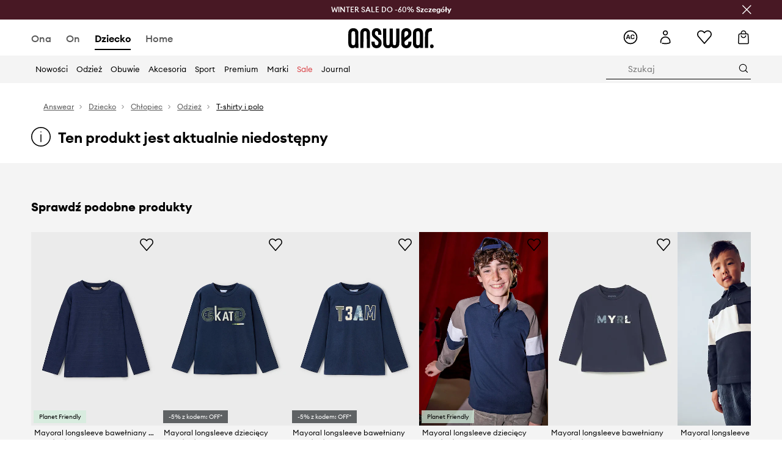

--- FILE ---
content_type: text/html; charset=utf-8
request_url: https://answear.com/p/mayoral-longsleeve-niemowlecy-kolor-granatowy-melanzowy-942653
body_size: 79878
content:
<!DOCTYPE html><html lang="pl" translate="no"><style type="text/css" data-used-styles="_unmatched">main { position: relative;background: #fff;padding: 30px 0;min-height: 60vh;margin: 0 auto; }@media (min-width: 48rem) {main { min-height: 100%; }}main:empty { min-height: 100vh; }@-webkit-keyframes clockwise {
  0% {
    -webkit-transform: rotate(0deg);
            transform: rotate(0deg); }
  100% {
    -webkit-transform: rotate(360deg);
            transform: rotate(360deg); } }@keyframes clockwise {
  0% {
    -webkit-transform: rotate(0deg);
            transform: rotate(0deg); }
  100% {
    -webkit-transform: rotate(360deg);
            transform: rotate(360deg); } }@-webkit-keyframes donut-rotate {
  0% {
    -webkit-transform: rotate(0);
            transform: rotate(0); }
  50% {
    -webkit-transform: rotate(-140deg);
            transform: rotate(-140deg); }
  100% {
    -webkit-transform: rotate(0);
            transform: rotate(0); } }@keyframes donut-rotate {
  0% {
    -webkit-transform: rotate(0);
            transform: rotate(0); }
  50% {
    -webkit-transform: rotate(-140deg);
            transform: rotate(-140deg); }
  100% {
    -webkit-transform: rotate(0);
            transform: rotate(0); } }@keyframes MobileAppPromotionWidget__fadeIn__wpIFZ{from{opacity:0;transform:translateY(10px)}to{opacity:1;transform:translateY(0)}}@keyframes Router__loading__h9ThG{to{opacity:0}}@keyframes Router__loadingTopBar__diOn7{to{width:100vw}}@keyframes NewLoader__rotation__2nGha{0%{transform:rotate(0deg)}100%{transform:rotate(360deg)}}@-moz-document url-prefix(){.FullCart__backBox__w8XCF:before{display:inline-block}}h1,h2,h3 { font-weight: 600;color: #000; }h1 { font-size: 1.25rem; }@media (min-width: 75rem) {h1 { font-size: 1.5rem; }}h2 { font-size: 1.125rem; }@media (min-width: 75rem) {h2 { font-size: 1.25rem; }}h3 { font-size: 1.125rem; }@media (min-width: 75rem) {h3 { font-size: 1.25rem; }}h4,h5,h6 { margin: 0;font-weight: 600; }h4 { font-size: 1rem;color: #000; }@media (min-width: 75rem) {h4 { font-size: 1.125rem; }}h5 { font-size: .875rem;color: #000; }@media (min-width: 75rem) {h5 { font-size: 1rem; }}h6 { font-size: .875rem;color: #000; }@keyframes BannerAreaSlider__progressBar__npSIo{0%{width:0}25%{width:25%}50%{width:50%}75%{width:75%}100%{width:100%}}@keyframes CookiesConsentPopUp__cookie-fade-in__4KGhp{from{transform:translateY(100%)}to{transform:translateY(0)}}@-moz-document url-prefix(){.FullCart__backBox__emCLZ:before{display:inline-block}}@keyframes PageRowsTemplate__progressBar__eL6nD{0%{width:0}25%{width:25%}50%{width:50%}75%{width:75%}100%{width:100%}}@keyframes PageRowsTemplate__progressBar__eL6nD{0%{width:0}25%{width:25%}50%{width:50%}75%{width:75%}100%{width:100%}}</style><head><meta charSet="utf-8"/><meta name="viewport" content="width=device-width, initial-scale=1, shrink-to-fit=no"/><link rel="preload" as="image" href="https://cdn.ans-media.com/assets/front/multi/static/images/logoAnswear.svg?v=2" crossorigin=""/><meta property="al:web:should_fallback" content="false"/><meta property="al:android:package" content="com.answear.app.new"/><meta property="al:android:app_name" content="Answear"/><meta property="al:ios:url" content="answear://applinks"/><meta property="al:ios:app_store_id" content="1500890927"/><meta property="al:ios:app_name" content="Answear"/><meta property="og:type" content="website"/><link rel="apple-touch-icon" sizes="57x57" href="/ans/apple-icon-57x57.png"/><link rel="apple-touch-icon" sizes="60x60" href="/ans/apple-icon-60x60.png"/><link rel="apple-touch-icon" sizes="72x72" href="/ans/apple-icon-72x72.png"/><link rel="apple-touch-icon" sizes="76x76" href="/ans/apple-icon-76x76.png"/><link rel="apple-touch-icon" sizes="114x114" href="/ans/apple-icon-114x114.png"/><link rel="apple-touch-icon" sizes="120x120" href="/ans/apple-icon-120x120.png"/><link rel="apple-touch-icon" sizes="144x144" href="/ans/apple-icon-144x144.png"/><link rel="apple-touch-icon" sizes="152x152" href="/ans/apple-icon-152x152.png"/><link rel="apple-touch-icon" sizes="180x180" href="/ans/apple-icon-180x180.png"/><link rel="icon" type="image/png" sizes="192x192" href="/ans/android-icon-192x192.png"/><link rel="icon" type="image/png" sizes="32x32" href="/ans/favicon-32x32.png"/><link rel="icon" type="image/png" sizes="96x96" href="/ans/favicon-96x96.png"/><link rel="icon" type="image/png" sizes="16x16" href="/ans/favicon-16x16.png"/><link rel="manifest" href="/ans/manifest.json"/><meta name="msapplication-TileColor" content="#ffffff"/><meta name="msapplication-TileImage" content="/ans/ms-icon-144x144.png"/><meta name="theme-color" content="#ffffff"/><link rel="preconnect" href="https://answear.com" crossorigin="anonymous"/><link rel="preconnect" href="https://img2.ans-media.com" crossorigin="use-credentials"/><link rel="preconnect" href="https://www.googletagmanager.com"/><link rel="preconnect" href="https://analytics.answear.com"/><link rel="preconnect" href="https://cdn.luigisbox.tech"/><title>Mayoral longsleeve niemowlęcy kolor granatowy melanżowy | Answear.com</title><meta property="og:title" content="Mayoral longsleeve niemowlęcy kolor granatowy melanżowy | Answear.com"/><meta name="description" content="Mayoral longsleeve niemowlęcy kup i wyglądaj wyjątkowo! Dostawa nawet w 24h, w 1 paczce 📦Answear Club – lojalność, która się opłaca, 10% wraca na Twoje konto"/><meta name="robots" content="all"/><meta property="og:image" content="https://img2.ans-media.com/i/542x813/AW23-BUB01W-59X_F10.jpg?v=1696240218"/><base href="https://answear.com"/><script>window.config = {"ENABLE_COMPILER":false,"APP_VERSION":"16.19.2","APP_NAME":"front-ans","LOCALE":"pl_PL","SHOP_ID":"ANS","BASENAME":"","OTHER_SUPPORTED_LOCALES":"{\"locales\": []}","IMG_APP_URL":"https://img2.ans-media.com","VIDEO_APP_URL":"https://img2.ans-media.com","STORAGE_APP_URL":"https://cdn.ans-media.com/assets/front","API_URL":"https://answear.com","LUIGIS_API_URL":"https://live.luigisbox.tech","LUIGIS_CDN_URL":"https://cdn.luigisbox.tech","GTM_ID":"GTM-6XKP","GTM_SRC":"https://analytics.answear.com","HEUREKA_BADGE_ENABLED":false,"HEUREKA_SCRIPT_ENABLED":false,"NEW_PRODUCT_CARD_ENABLED":false,"NEW_PRODUCT_CARD_DESCRIPTION_ENABLED":false,"ADDITIONAL_INFO_ON_PRODUCT_CARD_ENABLED":false,"ACCOUNT_DELIVERY_ADDRESSES_ENABLED":true,"INTERNAL_SIMILAR_PRODUCTS_ENABLED":true,"AVAILABLE_MARKET_LANGUAGES":"[{\"id\":1,\"lang\":\"bg_BG\",\"label\":\"BG\",\"url\":\"https://answear.bg/\"},{\"id\":2,\"lang\":\"el_CY\",\"label\":\"CY\",\"url\":\"https://answear.com.cy/\"},{\"id\":3,\"lang\":\"cs_CZ\",\"label\":\"CZ\",\"url\":\"https://answear.cz/\"},{\"id\":4,\"lang\":\"el_GR\",\"label\":\"GR\",\"url\":\"https://answear.gr/\"},{\"id\":5,\"lang\":\"hr_HR\",\"label\":\"HR\",\"url\":\"https://answear.hr/\"},{\"id\":6,\"lang\":\"hu_HU\",\"label\":\"HU\",\"url\":\"https://answear.hu/\"},{\"id\":7,\"lang\":\"it_IT\",\"label\":\"IT\",\"url\":\"https://answear.it/\"},{\"id\":8,\"lang\":\"pl_PL\",\"label\":\"PL\",\"url\":\"https://answear.com/\"},{\"id\":9,\"lang\":\"ro_RO\",\"label\":\"RO\",\"url\":\"https://answear.ro/\"},{\"id\":10,\"lang\":\"sl_SI\",\"label\":\"SI\",\"url\":\"https://answear.si/\"},{\"id\":11,\"lang\":\"sk_SK\",\"label\":\"SK\",\"url\":\"https://answear.sk/\"},{\"id\":12,\"lang\":\"uk_UA\",\"label\":\"UA\",\"url\":\"https://answear.ua/\"},{\"id\":13,\"lang\":\"ru_UA\",\"label\":\"UA(RU)\",\"url\":\"https://answear.ua/ru\"}]","PROGRESS_BAR_INDICATOR_ENABLED":false,"AC_HISTORY_ENABLED":true,"AC_ENABLED":true,"LUIGIS_SCRIPT_ENABLED":true,"SHOW_DUTY_INFO":false,"SHOW_PRODUCT_CARD_DETAILS_ATTRIBUTES":false,"MPULSE_SCRIPT_API_KEY":"","MPULSE_DATALAYER_ENABLED":true,"LUIGIS_TRACKER_ID":"{\"pl_PL\": \"104894-117806\"}","TRUST_MATE_SCRIPT_ID":"{\"pl_PL\": \"8d982bab-e616-48ca-8011-5105e9fc4981\"}","OMIT_LANGUAGES":"[]","LOGO_URL":"/","SITEMAP_LINK_ENABLED":true,"OUTFITS_ENABLED":true,"EXTRA_META_TAG":false,"NEWSLETTER_POPUP_MIN_ROUTES_VISITED":2,"SALOON_LOCALIZATION_ENABLED":true,"SALOON_AVAILABILITY_CHECKER_ENABLED":false,"COOKIES_MANDATORY_BUTTON_ON_POPUP_ENABLED":true,"APP_WIDGET_ENABLED":true,"INSIGHT_APP_SEC_VALIDATION_CONTENT":"","SEND_ADDITIONAL_X_JWT_TOKEN":false,"ONE_PAGE_CHECKOUT_COUNTRY_SELECT_ENABLED":true,"ACCOUNT_QR_CODE_ENABLED":false,"IS_IMAGE_SUFFIX_DISABLED":true,"PRICE_GUIDE_LINK_ENABLED":false,"FREE_RETURN_BENEFIT_ENABLED":true,"MY_ACCOUNT_TERMS_TAB_ENABLED":false,"BRAZE_API_KEY":"8878055b-d39a-4e3e-a738-1aca6124138c","BRAZE_BASE_URL":"sdk.fra-02.braze.eu","BRAZE_CONTENT_CARDS_ENABLED":true,"CHATBOT_DIXA_MESSENGER_TOKEN":"da8f7249dd6c419780a9d1ce27c1ad5a","CI":false,"NODE_ENV":"production","NODE_PATH":"","PUBLIC_URL":"","ASSETS_URL":"https://cdn.ans-media.com/assets/front/multi","ENABLE_TEST_UTILS":true,"REMOVE_SOURCEMAPS_AFTER_BUILD":false,"GENERATE_SOURCEMAP":false,"BUILD_SPEED_MEASURE_SSR":false,"BUILD_SPEED_MEASURE_CLIENT":false,"NEW_WEBPACK_LOADERS":false,"ENVIRONMENT":"production","SENTRY_ENABLED":false,"SENTRY_DSN":"https://13977845708ab41dd48a1a6388cd82e6@sentry.softwear.co/3","SENTRY_SSR_DNS":"https://13977845708ab41dd48a1a6388cd82e6@sentry.softwear.co/3","SENTRY_PERFORMANCE_ENABLED":false,"SENTRY_CLIENT_SAMPLE_RATE":"1","SENTRY_SERVER_SAMPLE_RATE":"1","SENTRY_PERFORMANCE_SAMPLE_RATE":"0.01","SENTRY_REPLAY_ENABLED":true,"SENTRY_REPLAY_SAMPLE_RATE":0,"SENTRY_REPLAY_ERROR_SAMPLE_RATE":1,"SENTRY_SERVER_PROFILING_SAMPLE_RATE":0.1,"SENTRY_SERVER_JS_PROFILING_ENABLED":false,"SENTRY_BROWSER_PROFILING_ENABLED":false,"SENTRY_BROWSER_PROFILING_SAMPLE_RATE":0.1,"SENTRY_SOURCEMAPS_AUTH_TOKEN":"","SENTRY_TESTS_URLS_ENABLED":false,"SSR_REQUEST_THROTTLE_MIN":"0.2","SSR_QUEUE_LIMIT":"12","SSR_MEM_CLEAN_TIME":"10000","SSR_HTTP_TIMEOUT":"7000","SSR_FETCH_ASYNC_TIMEOUT":"9000","SSR_EXPRESS_TIMEOUT":"10000","SSR_FILTER_CONSOLE":false,"SSR_SKIP_RENDERING_RESTRICTED_PAGES":true,"SSR_RELOAD_BUNDLES_ON_REQUEST":false,"SSR_ENABLE_COMPRESSION":false,"SSR_HTTP_ERROR_CODE":500,"SSR_API_PROXY_URL":"","SSR_SIMPLE_LOGGER":false,"SSR_DISABLE_ADDITIONAL_CATEGORIES_RENDER_FOR_CRAWLER":false,"SSR_CACHE_HEADERS":false,"LUIGIS_WISHLIST_RECOMMENDATION_TYPE":"NONE","LUIGIS_CART_RECOMMENDATION_TYPE":"basket","LUIGIS_PRODUCT_PAGE_RECOMMENDATION_TYPE":"last_seen","LUIGIS_RECOMMENDATION_USER_GROUP_TYPE":"employeeEcom","LUIGIS_RECOMMENDATION_USER_GROUP_TYPES":"[]","LUIGIS_RECOMMENDATION_CLIPBOARD_BOTTOM_POSITION":true,"BUNDLE_ANALYZER_ENABLED":false,"WDYR_ENABLED":false,"SSR_LOG_REQUESTS":false,"SSR_SERVER_STATIC_FILES":false,"REPORT_WEB_VITALS":false,"CWV_REPORTER_URL":"","CWV_REPORTER_SECRET":"","CWV_REPORTER_MIN_CLS":0.03,"OSM_DEFAULT_LOCATION_LAT":"52.23179481161377","OSM_DEFAULT_LOCATION_LONG":"21.00671768188477","OSM_DEFAULT_ZOOM":"15","OSM_MIN_ZOOM":3,"OSM_SEARCH_LANG":"PL","OSM_MEDICINE_PICKUP_POINT_DEFAULT_ZOOM":11,"RECAPTCHA_KEY":"6LdcI8QlAAAAAHgKSqSi9VsXczBcKr5E-E_GMET-","ENABLED_REDUX_DEVTOOLS":false,"TRACKING_IMAGE_ENABLED":true,"DISABLE_AXIOS_CACHE_FOR_ACCEPTANCE_TESTS":false,"TANSTACK_QUERY_DEVTOOLS_ENABLED":false,"GOOGLE_PLAY_FOOTER_URL":"https://play.google.com/store/apps/details?id=com.answear.app.new&referrer=utm_source%3Dpl_www%26utm_medium%3Dfooter%26anid%3Dadmob","GOOGLE_PLAY_MOBILE_WIDGET_URL":"https://play.google.com/store/apps/details?id=com.answear.app.new&referrer=utm_source%3Dpl_www%26utm_medium%3Dheader%26anid%3Dadmob","APP_STORE_FOOTER_URL":"https://apps.apple.com/us/app/answear-fashion-store/id1500890927","APP_STORE_MOBILE_WIDGET_URL":"https://apps.apple.com/us/app/answear-fashion-store/id1500890927","MED_GOOGLE_PLAY_FOOTER_URL":"","MED_APP_STORE_FOOTER_URL":"","MOBILE_APP_PROMOTION_WIDGET_URL":"","REFRESH_COOKIES_CONSENT_DATE":"","PAYMENT_ENV":"PRODUCTION","APPLE_PAY_MERCHANT_ID":"","GOOGLE_PAY_MERCHANT_ID":"BCR2DN4TY3QPXB26","EXCHANGE_CURRENCY":"","EXCHANGE_CURRENCY_LABEL":"","ANS_API_PATTERN":"","MED_API_PATTERN":"","PRM_API_PATTERN":"","RLS_API_PATTERN":"","LOCAL_DEVELOPMENT":false,"LANG":"pl_PL"}</script><style>/* Euclid Circular A-bold-latin-ext */
@font-face {
    font-family: 'Euclid Circular A';
    font-style: normal;
    font-weight: 700;
    font-display: swap;
    src: url('https://cdn.ans-media.com/assets/front/fonts/euclid-circular-a-bold-web-xl.woff2?v=2') format('woff2');
}
/* Euclid Circular A-semibold-latin-ext */
@font-face {
    font-family: 'Euclid Circular A';
    font-style: normal;
    font-weight: 600;
    font-display: swap;
    src: url('https://cdn.ans-media.com/assets/front/fonts/euclid-circular-a-semibold-web-xl.woff2?v=2') format('woff2');
}
/* Euclid Circular A-medium-latin-ext */
@font-face {
    font-family: 'Euclid Circular A';
    font-style: normal;
    font-weight: 500;
    font-display: swap;
    src: url('https://cdn.ans-media.com/assets/front/fonts/euclid-circular-a-medium-web-xl.woff2?v=2') format('woff2');
}
/* Euclid Circular A-regular-latin-ext */
@font-face {
    font-family: 'Euclid Circular A';
    font-style: normal;
    font-weight: 400;
    font-display: swap;
    src: url('https://cdn.ans-media.com/assets/front/fonts/euclid-circular-a-regular-web-xl.woff2?v=2') format('woff2');
}</style><script type="text/javascript">
    if ('serviceWorker' in navigator) {
      navigator.serviceWorker.register('/service-worker.js');
    }
  </script><link as="style" rel="stylesheet" href="https://cdn.ans-media.com/assets/front/multi/static/css/answear-16.19.2-v3.css" integrity="sha256-1wB4oxKsYpwO48HDuKXdR+q98sbM9nwi7AItpxLTYfg= sha384-fh55ekW0wcogK18h32mERSo368Vxa0lFOHOlJMThml6UEbSfg+ExrGcb7y6In7NX sha512-B5vM25eYDFTN1q/8IGNrD/YteVG4j77tx5uoZkHR9uJBhpcaTbiHzESemWGcGTQYH6I+D85uRWHDjb4YdQccJA==" crossorigin="anonymous"/><style type="text/css" data-used-styles="70253.224c5f851fe18bcae7fe-v3.css,93878.1823aa1763a9d1181f7c-v3.css">.TopBarStyles__topBar__b7R2H { background: #000;height: 44px; }@media (min-width: 75rem) {.TopBarStyles__topBar__b7R2H { height: 32px; }}.TopBarStyles__topBarLabel__WakEI { font-size: .75rem;font-weight: 400;color: #fff;line-height: 1.25rem; }@media (min-width: 75rem) {.TopBarStyles__topBarLabel__WakEI { font-size: .6875rem; }.TopBarStyles__topBarItem__qMbUX { margin: 0 32px; }}.SkipContentButton__skipContentButton__FA43m { position: absolute;top: 120px;z-index: 20;margin: 0 16px;left: -9999px;overflow: hidden; }@media (min-width: 75rem) {.SkipContentButton__skipContentButton__FA43m { margin: 0 32px;top: 141px; }}.SkipContentButton__skipContentButton__FA43m:focus,.SkipContentButton__skipContentButton__FA43m:focus-visible { left: 0; }.Topbar__topBar__YRE7F { display: flex;position: relative;justify-content: center;align-self: center;align-items: center; }.Topbar__topBarContent__0tL7K { display: flex;flex-direction: row;align-items: center;justify-content: center;width: 100%;padding: 6px 15px; }@media (min-width: 75rem) {.Topbar__topBarContent__0tL7K { padding: 0 15px; }}.Topbar__topBarContentItem__OqRql { display: flex;flex-direction: row;justify-content: center;align-items: center;transition: none;text-decoration: none; }.Topbar__topBarContentItem__OqRql:first-child { justify-content: flex-start; }.Topbar__topBarContentItem__OqRql:last-child { justify-content: flex-end; }</style><script>window.__PRELOADED_STATE__ = {"appConfig":{"mobile":{"isInMobileView":false,"isInTabletView":false,"isMobileDevice":false,"isAndroidDevice":false,"isIOSDevice":false},"layoutConfig":{"layoutType":1},"seo":{"title":"Mayoral longsleeve niemowlęcy kolor granatowy melanżowy | Answear.com","description":"Mayoral longsleeve niemowlęcy kup i wyglądaj wyjątkowo! Dostawa nawet w 24h, w 1 paczce 📦Answear Club – lojalność, która się opłaca, 10% wraca na Twoje konto","noindex":false,"header":null,"ogImage":"https://img2.ans-media.com/i/542x813/AW23-BUB01W-59X_F10.jpg?v=1696240218"},"topBanner":{"isVisible":false},"customNotifications":{"main_product_list":[],"cart":[],"contact_site":[],"help_site":[],"login_checkout":[],"login_account":[]},"appSetup":{"appSetupCompleted":true,"isCrawlerBot":true,"hasAcceptedAllCookies":false,"hasCookiePopUpOpened":false,"shouldShowCookieBar":false,"appLocationOrigin":"https://answear.com","appLocationPathname":"/p/mayoral-longsleeve-niemowlecy-kolor-granatowy-melanzowy-942653","appLocationQueryParams":{},"selectedHomepage":"child","shouldShowAppWidget":true,"shouldShowPromotionBar":true,"rehydrated":false},"appUserAgent":{"isSafariBrowser":false},"responseState":{"isResponseSuccess":true,"serverHttpStatus":null,"redirectUrl":null},"global":{"scrolledBottom":false,"themeName":null}},"products":{"ware":{"list":[],"filters":[],"pagingInit":false,"isLoading":false,"isSingleColumnView":false,"searchPerformed":false,"totalCount":0,"areFavouritesProcessing":false,"pseudocategory":null,"seoCmsPage":null,"popularBrands":null,"productBrand":null,"numberOfItem":12,"seoMetaTags":{},"subcategoriesTree":null,"selectedCategoriesNames":[],"isProductListEmpty":false,"isPresalePseudo":false},"paging":{"reload":false,"category":"","page":1,"productsPerPage":80,"sort":"popularity","queryString":"","sortingProperties":[],"filters":{}}},"auth":{"isAuthenticated":null,"isRegistering":false},"favourites":{"ware":{"count":0,"isProcessing":false}},"formSchemas":{"dynamicForms":{"loadingSchemas":[],"schemas":{},"regions":{"region":"","hasRegionChanged":false}}},"notifications":{"ware":{"items":[]}},"dataLayer":{"userDetails":{"userType":""},"clipboardDataLayer":{"favouritesId":[],"isLoading":false},"pageRowsDataLayer":{"pageRowsItems":[],"sliderProducts":[],"extendedSliderProducts":[]},"productsDataLayer":{"products":[],"categories":{"pageCategory1":"","pageCategory2":"","pageCategory3":"","pageCategory4":"","pageCategory5":""},"pageType":""},"ssrDataLayer":{"dataLayersToSend":[]}}}; window.__PRELOADED_PROMISES__ = {"cache-front-ans-ANS-3.30/config-pl_PL:-:-":{"internal":{"giftCardEnabled":true,"investorClubEnabled":true,"referralProgramEnabled":false,"purchaseForRegisteredOnlyEnabled":true,"purchaseReturnEnabled":true,"buyTheLookEnabled":true,"productRatingEnabled":true},"integration":{"brazeEnabled":true,"luigisBoxEnabled":true,"luigisBoxRecommendationsEnabled":false},"minimalPrice":{"show":true,"showPercentageAndPriceColor":true,"displayType":"full"},"checkout":{"hasAbroadDelivery":true,"invoiceEnabled":true,"salesDocumentEnabled":true,"discountsOnInvoiceEnabled":false},"signIn":{"facebook":"2054543361437868","appleId":"pl.answear.app","google":"203397110469-17gtasq4k0p1r6dao05uf9j8vmhs1qtb.apps.googleusercontent.com"},"premiumProgram":{"silver":{"threshold":1000,"discount":"10%"},"gold":{"threshold":5000,"discount":"15%"},"platinum":{"threshold":10000,"discount":"20%"}},"success":true,"status":200},"cache-front-ans-ANS-3.30/menu-desktop-pl_PL:-:-":{"data":[{"label":"Ona","type":"baseItem","frontId":"FEMALE","options":{"urlType":"mainPageFemale"},"items":[{"label":"Nowości","type":"baseItem","frontId":"NEWIN","options":{"urlType":"newInFemale","dedicatedLink":"https://answear.com/s/nowosci-menu/ona"},"items":[]},{"label":"Strona główna","type":"baseItem","frontId":"PROMOTION","options":{"urlType":"mainPageFemale","showOnlyOnMobile":true},"items":[]},{"label":"Odzież","slug":"ona/odziez","frontId":"CLOTHES","id":7,"type":"categoryItem","options":[],"items":[{"label":"Kategorie","type":"categoryRoot","options":[],"items":[{"label":"Bielizna","slug":"ona/odziez/bielizna","id":119,"type":"categoryItem","options":[],"items":[]},{"label":"Bielizna techniczna","slug":"ona/odziez/bielizna-techniczna","id":1035,"type":"categoryItem","options":[],"items":[]},{"label":"Bluzki i koszule","slug":"ona/odziez/bluzki-i-koszule","id":223,"type":"categoryItem","options":[],"items":[]},{"label":"Bluzy","slug":"ona/odziez/bluzy","id":8,"type":"categoryItem","options":[],"items":[]},{"label":"Jeansy","slug":"ona/odziez/jeansy","id":50,"type":"categoryItem","options":[],"items":[]},{"label":"Kombinezony","slug":"ona/odziez/kombinezony","id":89,"type":"categoryItem","options":[],"items":[]},{"label":"Kurtki","slug":"ona/odziez/kurtki","id":34,"type":"categoryItem","options":[],"items":[]},{"label":"Komplety i dresy","slug":"ona/odziez/komplety-i-dresy","id":234,"type":"categoryItem","options":[],"items":[]},{"label":"Marynarki i kamizelki","slug":"ona/odziez/marynarki-i-kamizelki","id":231,"type":"categoryItem","options":[],"items":[]},{"label":"Płaszcze","slug":"ona/odziez/plaszcze","id":1159,"type":"categoryItem","options":[],"items":[]},{"label":"Sukienki","slug":"ona/odziez/sukienki","id":12,"type":"categoryItem","options":[],"items":[]},{"label":"Skarpetki","slug":"ona/odziez/skarpetki","id":194,"type":"categoryItem","options":[],"items":[]},{"label":"Stroje kąpielowe","slug":"ona/odziez/stroje-kapielowe","id":142,"type":"categoryItem","options":[],"items":[]},{"label":"Szorty","slug":"ona/odziez/szorty","id":53,"type":"categoryItem","options":[],"items":[]},{"label":"Spodnie i legginsy","slug":"ona/odziez/spodnie-i-legginsy","id":226,"type":"categoryItem","options":[],"items":[]},{"label":"Spódnice","slug":"ona/odziez/spodnice","id":27,"type":"categoryItem","options":[],"items":[]},{"label":"Swetry","slug":"ona/odziez/swetry","id":86,"type":"categoryItem","options":[],"items":[]},{"label":"Topy i t-shirty","slug":"ona/odziez/topy-i-t-shirty","id":219,"type":"categoryItem","options":[],"items":[]},{"label":"Pielęgnacja odzieży","slug":"ona/odziez/pielegnacja-odziezy","id":1202,"type":"categoryItem","options":[],"items":[]},{"label":"Zobacz wszystkie","slug":"ona/odziez","id":7,"type":"categoryItem","options":{"isViewAllLink":true},"items":[]}]},{"label":"Polecane","type":"recommendedSectionItem","options":[],"items":[{"label":"Renewed","url":"https://answear.com/m/renewed/ona","type":"rawUrlItem","options":{"targetBlank":false,"linkColor":"#000000"},"items":[]},{"label":"Nowości premium","url":"https://answear.com/new/ona?premium=1&sort=date_desc","type":"rawUrlItem","options":{"targetBlank":false},"items":[]},{"label":"Kolekcje Planet Friendly","url":"https://answear.com/s/kolekcje-planet-friendly/ona","type":"rawUrlItem","options":{"targetBlank":false},"items":[]},{"label":"Outdoor","url":"https://answear.com/s/outdoor/ona","type":"rawUrlItem","options":{"targetBlank":false},"items":[]},{"label":"Trening","url":"https://answear.com/s/trening/ona","type":"rawUrlItem","options":{"targetBlank":false},"items":[]}]},{"label":"","type":"bannerSectionItem","options":[],"items":[{"label":" ","url":"https://answear.com/m/morgan/ona","imagePath":"https://img2.ans-media.com/pl/cms/menu-picture/156-69539299956525.77710262","type":"bannerItem","options":{"targetBlank":false,"sponsored":null},"items":[]},{"label":" ","url":"https://answear.com/m/blauer/ona","imagePath":"https://img2.ans-media.com/pl/cms/menu-picture/153-695392bb2c4b28.97896114","type":"bannerItem","options":{"targetBlank":false,"sponsored":null},"items":[]}]}]},{"label":"Obuwie","slug":"ona/obuwie","frontId":"SHOES","id":19,"type":"categoryItem","options":[],"items":[{"label":"Kategorie","type":"categoryRoot","options":[],"items":[{"label":"Baleriny","slug":"ona/obuwie/baleriny","id":75,"type":"categoryItem","options":[],"items":[]},{"label":"Botki","slug":"ona/obuwie/botki","id":32,"type":"categoryItem","options":[],"items":[]},{"label":"Buty sportowe","slug":"ona/obuwie/buty-sportowe","id":1228,"type":"categoryItem","options":[],"items":[]},{"label":"Buty trekkingowe","slug":"ona/obuwie/buty-trekkingowe","id":178,"type":"categoryItem","options":[],"items":[]},{"label":"Espadryle","slug":"ona/obuwie/espadryle","id":68,"type":"categoryItem","options":[],"items":[]},{"label":"Kapcie","slug":"ona/obuwie/kapcie","id":103,"type":"categoryItem","options":[],"items":[]},{"label":"Kalosze","slug":"ona/obuwie/kalosze","id":29,"type":"categoryItem","options":[],"items":[]},{"label":"Klapki i sandały","slug":"ona/obuwie/klapki-i-sandaly","id":56,"type":"categoryItem","options":[],"items":[]},{"label":"Kozaki","slug":"ona/obuwie/kozaki","id":1163,"type":"categoryItem","options":[],"items":[]},{"label":"Mokasyny i półbuty","slug":"ona/obuwie/mokasyny-i-polbuty","id":61,"type":"categoryItem","options":[],"items":[]},{"label":"Pielęgnacja obuwia","slug":"ona/obuwie/pielegnacja-obuwia","id":191,"type":"categoryItem","options":[],"items":[]},{"label":"Szpilki","slug":"ona/obuwie/szpilki","id":58,"type":"categoryItem","options":[],"items":[]},{"label":"Śniegowce","slug":"ona/obuwie/sniegowce","id":105,"type":"categoryItem","options":[],"items":[]},{"label":"Trampki i tenisówki","slug":"ona/obuwie/trampki-i-tenisowki","id":20,"type":"categoryItem","options":[],"items":[]},{"label":"Sneakersy","slug":"ona/obuwie/sneakersy","id":1226,"type":"categoryItem","options":[],"items":[]},{"label":"Zobacz wszystkie","slug":"ona/obuwie","id":19,"type":"categoryItem","options":{"isViewAllLink":true},"items":[]}]},{"label":"Polecane","type":"recommendedSectionItem","options":[],"items":[{"label":"Nowości premium","url":"https://answear.com/new/ona?premium=1&sort=date_desc","type":"rawUrlItem","options":{"targetBlank":false},"items":[]},{"label":"Kolekcje Planet Friendly","url":"https://answear.com/s/kolekcje-planet-friendly/ona","type":"rawUrlItem","options":{"targetBlank":false},"items":[]},{"label":"Outdoor","url":"https://answear.com/s/outdoor/ona","type":"rawUrlItem","options":{"targetBlank":false},"items":[]},{"label":"Trening","url":"https://answear.com/s/trening/ona","type":"rawUrlItem","options":{"targetBlank":false},"items":[]}]},{"label":"","type":"bannerSectionItem","options":[],"items":[{"label":" ","url":"https://answear.com/m/god-save-queens/ona","imagePath":"https://img2.ans-media.com/pl/cms/menu-picture/157-694564156792f6.43860672","type":"bannerItem","options":{"targetBlank":false,"sponsored":null},"items":[]},{"label":" ","url":"https://answear.com/m/blauer/ona","imagePath":"https://img2.ans-media.com/pl/cms/menu-picture/151-695f76f855ebf1.40523558","type":"bannerItem","options":{"targetBlank":false,"sponsored":null},"items":[]}]}]},{"label":"Akcesoria","slug":"ona/akcesoria","frontId":"ACCESSORIES","id":14,"type":"categoryItem","options":[],"items":[{"label":"Kategorie","type":"categoryRoot","options":[],"items":[{"label":"Akcesoria pływackie","slug":"ona/akcesoria/akcesoria-plywackie","id":152,"type":"categoryItem","options":[],"items":[]},{"label":"Biżuteria","slug":"ona/akcesoria/bizuteria","id":126,"type":"categoryItem","options":[],"items":[]},{"label":"Butelki i termosy","slug":"ona/akcesoria/butelki-i-termosy","id":686,"type":"categoryItem","options":[],"items":[]},{"label":"Czapki i kapelusze","slug":"ona/akcesoria/czapki-i-kapelusze","id":22,"type":"categoryItem","options":[],"items":[]},{"label":"Etui i pokrowce","slug":"ona/akcesoria/etui-i-pokrowce","id":109,"type":"categoryItem","options":[],"items":[]},{"label":"Kosmetyczki","slug":"ona/akcesoria/kosmetyczki","id":148,"type":"categoryItem","options":[],"items":[]},{"label":"Maseczki","slug":"ona/akcesoria/maseczki","id":114,"type":"categoryItem","options":[],"items":[]},{"label":"Okulary","slug":"ona/akcesoria/okulary","id":72,"type":"categoryItem","options":[],"items":[]},{"label":"Outdoor i turystyka","slug":"ona/akcesoria/outdoor-i-turystyka","id":1214,"type":"categoryItem","options":[],"items":[]},{"label":"Parasole","slug":"ona/akcesoria/parasole","id":107,"type":"categoryItem","options":[],"items":[]},{"label":"Paski","slug":"ona/akcesoria/paski","id":41,"type":"categoryItem","options":[],"items":[]},{"label":"Plecaki","slug":"ona/akcesoria/plecaki","id":39,"type":"categoryItem","options":[],"items":[]},{"label":"Portfele","slug":"ona/akcesoria/portfele","id":37,"type":"categoryItem","options":[],"items":[]},{"label":"Rękawiczki","slug":"ona/akcesoria/rekawiczki","id":24,"type":"categoryItem","options":[],"items":[]},{"label":"Sprzęt sportowy","slug":"ona/akcesoria/sprzet-sportowy","id":1029,"type":"categoryItem","options":[],"items":[]},{"label":"Szaliki i chusty","slug":"ona/akcesoria/szaliki-i-chusty","id":43,"type":"categoryItem","options":[],"items":[]},{"label":"Torby i walizki","slug":"ona/akcesoria/torby-i-walizki","id":122,"type":"categoryItem","options":[],"items":[]},{"label":"Torebki","slug":"ona/akcesoria/torebki","id":17,"type":"categoryItem","options":[],"items":[]},{"label":"Zegarki","slug":"ona/akcesoria/zegarki","id":173,"type":"categoryItem","options":[],"items":[]},{"label":"Zobacz wszystkie","slug":"ona/akcesoria","id":14,"type":"categoryItem","options":{"isViewAllLink":true},"items":[]}]},{"label":"Polecane","type":"recommendedSectionItem","options":[],"items":[{"label":"Nowości premium","url":"https://answear.com/new/ona?premium=1&sort=date_desc","type":"rawUrlItem","options":{"targetBlank":false},"items":[]},{"label":"Kolekcje Planet Friendly","url":"https://answear.com/s/kolekcje-planet-friendly/ona","type":"rawUrlItem","options":{"targetBlank":false},"items":[]},{"label":"Outdoor","url":"https://answear.com/s/outdoor/ona","type":"rawUrlItem","options":{"targetBlank":false},"items":[]},{"label":"Trening","url":"https://answear.com/s/trening/ona","type":"rawUrlItem","options":{"targetBlank":false},"items":[]}]},{"label":"","type":"bannerSectionItem","options":[],"items":[{"label":" ","url":"https://answear.com/m/versace/ona","imagePath":"https://img2.ans-media.com/pl/cms/menu-picture/162-69650191e024d7.73780879","type":"bannerItem","options":{"targetBlank":false,"sponsored":null},"items":[]},{"label":" ","url":"https://answear.com/m/daniel-wellington/ona","imagePath":"https://img2.ans-media.com/pl/cms/menu-picture/154-695393384bcfe6.33097323","type":"bannerItem","options":{"targetBlank":false,"sponsored":null},"items":[]}]}]},{"label":"Sport","type":"baseItem","frontId":"SPORT","options":{"urlType":"sportFemale"},"items":[{"label":"Strona główna","type":"baseItem","frontId":"PROMOTION","options":{"urlType":"sportFemale","showOnlyOnMobile":true},"items":[]},{"label":"Odzież","type":"baseItem","options":[],"items":[{"label":"Bielizna","slug":"ona/odziez/bielizna","id":119,"type":"categoryItem","options":{"isSportLink":true},"items":[]},{"label":"Bielizna techniczna","slug":"ona/odziez/bielizna-techniczna","id":1035,"type":"categoryItem","options":{"isSportLink":true},"items":[]},{"label":"Bluzki i koszule","slug":"ona/odziez/bluzki-i-koszule","id":223,"type":"categoryItem","options":{"isSportLink":true},"items":[]},{"label":"Bluzy","slug":"ona/odziez/bluzy","id":8,"type":"categoryItem","options":{"isSportLink":true},"items":[]},{"label":"Jeansy","slug":"ona/odziez/jeansy","id":50,"type":"categoryItem","options":{"isSportLink":true},"items":[]},{"label":"Kombinezony","slug":"ona/odziez/kombinezony","id":89,"type":"categoryItem","options":{"isSportLink":true},"items":[]},{"label":"Kurtki","slug":"ona/odziez/kurtki","id":34,"type":"categoryItem","options":{"isSportLink":true},"items":[]},{"label":"Komplety i dresy","slug":"ona/odziez/komplety-i-dresy","id":234,"type":"categoryItem","options":{"isSportLink":true},"items":[]},{"label":"Marynarki i kamizelki","slug":"ona/odziez/marynarki-i-kamizelki","id":231,"type":"categoryItem","options":{"isSportLink":true},"items":[]},{"label":"Płaszcze","slug":"ona/odziez/plaszcze","id":1159,"type":"categoryItem","options":{"isSportLink":true},"items":[]},{"label":"Sukienki","slug":"ona/odziez/sukienki","id":12,"type":"categoryItem","options":{"isSportLink":true},"items":[]},{"label":"Skarpetki","slug":"ona/odziez/skarpetki","id":194,"type":"categoryItem","options":{"isSportLink":true},"items":[]},{"label":"Stroje kąpielowe","slug":"ona/odziez/stroje-kapielowe","id":142,"type":"categoryItem","options":{"isSportLink":true},"items":[]},{"label":"Szorty","slug":"ona/odziez/szorty","id":53,"type":"categoryItem","options":{"isSportLink":true},"items":[]},{"label":"Spodnie i legginsy","slug":"ona/odziez/spodnie-i-legginsy","id":226,"type":"categoryItem","options":{"isSportLink":true},"items":[]},{"label":"Spódnice","slug":"ona/odziez/spodnice","id":27,"type":"categoryItem","options":{"isSportLink":true},"items":[]},{"label":"Swetry","slug":"ona/odziez/swetry","id":86,"type":"categoryItem","options":{"isSportLink":true},"items":[]},{"label":"Topy i t-shirty","slug":"ona/odziez/topy-i-t-shirty","id":219,"type":"categoryItem","options":{"isSportLink":true},"items":[]},{"label":"Zobacz wszystkie","slug":"ona/odziez","id":7,"type":"categoryItem","options":{"isSportLink":true,"isViewAllLink":true},"items":[]}]},{"label":"Obuwie","type":"baseItem","options":[],"items":[{"label":"Baleriny","slug":"ona/obuwie/baleriny","id":75,"type":"categoryItem","options":{"isSportLink":true},"items":[]},{"label":"Botki","slug":"ona/obuwie/botki","id":32,"type":"categoryItem","options":{"isSportLink":true},"items":[]},{"label":"Buty sportowe","slug":"ona/obuwie/buty-sportowe","id":1228,"type":"categoryItem","options":{"isSportLink":true},"items":[]},{"label":"Buty trekkingowe","slug":"ona/obuwie/buty-trekkingowe","id":178,"type":"categoryItem","options":{"isSportLink":true},"items":[]},{"label":"Kapcie","slug":"ona/obuwie/kapcie","id":103,"type":"categoryItem","options":{"isSportLink":true},"items":[]},{"label":"Kalosze","slug":"ona/obuwie/kalosze","id":29,"type":"categoryItem","options":{"isSportLink":true},"items":[]},{"label":"Klapki i sandały","slug":"ona/obuwie/klapki-i-sandaly","id":56,"type":"categoryItem","options":{"isSportLink":true},"items":[]},{"label":"Pielęgnacja obuwia","slug":"ona/obuwie/pielegnacja-obuwia","id":191,"type":"categoryItem","options":{"isSportLink":true},"items":[]},{"label":"Śniegowce","slug":"ona/obuwie/sniegowce","id":105,"type":"categoryItem","options":{"isSportLink":true},"items":[]},{"label":"Trampki i tenisówki","slug":"ona/obuwie/trampki-i-tenisowki","id":20,"type":"categoryItem","options":{"isSportLink":true},"items":[]},{"label":"Sneakersy","slug":"ona/obuwie/sneakersy","id":1226,"type":"categoryItem","options":{"isSportLink":true},"items":[]},{"label":"Zobacz wszystkie","slug":"ona/obuwie","id":19,"type":"categoryItem","options":{"isSportLink":true,"isViewAllLink":true},"items":[]}]},{"label":"Akcesoria","type":"baseItem","options":[],"items":[{"label":"Akcesoria pływackie","slug":"ona/akcesoria/akcesoria-plywackie","id":152,"type":"categoryItem","options":{"isSportLink":true},"items":[]},{"label":"Biżuteria","slug":"ona/akcesoria/bizuteria","id":126,"type":"categoryItem","options":{"isSportLink":true},"items":[]},{"label":"Butelki i termosy","slug":"ona/akcesoria/butelki-i-termosy","id":686,"type":"categoryItem","options":{"isSportLink":true},"items":[]},{"label":"Czapki i kapelusze","slug":"ona/akcesoria/czapki-i-kapelusze","id":22,"type":"categoryItem","options":{"isSportLink":true},"items":[]},{"label":"Etui i pokrowce","slug":"ona/akcesoria/etui-i-pokrowce","id":109,"type":"categoryItem","options":{"isSportLink":true},"items":[]},{"label":"Kosmetyczki","slug":"ona/akcesoria/kosmetyczki","id":148,"type":"categoryItem","options":{"isSportLink":true},"items":[]},{"label":"Okulary","slug":"ona/akcesoria/okulary","id":72,"type":"categoryItem","options":{"isSportLink":true},"items":[]},{"label":"Outdoor i turystyka","slug":"ona/akcesoria/outdoor-i-turystyka","id":1214,"type":"categoryItem","options":{"isSportLink":true},"items":[]},{"label":"Paski","slug":"ona/akcesoria/paski","id":41,"type":"categoryItem","options":{"isSportLink":true},"items":[]},{"label":"Plecaki","slug":"ona/akcesoria/plecaki","id":39,"type":"categoryItem","options":{"isSportLink":true},"items":[]},{"label":"Portfele","slug":"ona/akcesoria/portfele","id":37,"type":"categoryItem","options":{"isSportLink":true},"items":[]},{"label":"Rękawiczki","slug":"ona/akcesoria/rekawiczki","id":24,"type":"categoryItem","options":{"isSportLink":true},"items":[]},{"label":"Sprzęt sportowy","slug":"ona/akcesoria/sprzet-sportowy","id":1029,"type":"categoryItem","options":{"isSportLink":true},"items":[]},{"label":"Szaliki i chusty","slug":"ona/akcesoria/szaliki-i-chusty","id":43,"type":"categoryItem","options":{"isSportLink":true},"items":[]},{"label":"Torby i walizki","slug":"ona/akcesoria/torby-i-walizki","id":122,"type":"categoryItem","options":{"isSportLink":true},"items":[]},{"label":"Torebki","slug":"ona/akcesoria/torebki","id":17,"type":"categoryItem","options":{"isSportLink":true},"items":[]},{"label":"Zobacz wszystkie","slug":"ona/akcesoria","id":14,"type":"categoryItem","options":{"isSportLink":true,"isViewAllLink":true},"items":[]}]},{"label":"Zobacz wszystkie","slug":"ona","id":6,"type":"categoryItem","options":{"isSportLink":true,"isViewAllLink":true},"items":[]},{"label":"Polecane","type":"recommendedSectionItem","options":[],"items":[{"label":"Outdoor","url":"https://answear.com/s/outdoor/ona","type":"rawUrlItem","options":{"targetBlank":false},"items":[]},{"label":"Bieganie","url":"https://answear.com/s/bieganie/ona","type":"rawUrlItem","options":{"targetBlank":false},"items":[]},{"label":"Trening","url":"https://answear.com/s/trening/ona","type":"rawUrlItem","options":{"targetBlank":false},"items":[]},{"label":"Sporty wodne","url":"https://answear.com/s/sporty-wodne/ona","type":"rawUrlItem","options":{"targetBlank":false},"items":[]},{"label":"Sporty zimowe","url":"https://answear.com/s/sporty-zimowe/ona","type":"rawUrlItem","options":{"targetBlank":false},"items":[]},{"label":"Joga","url":"https://answear.com/s/joga","type":"rawUrlItem","options":{"targetBlank":false},"items":[]},{"label":"Kolekcje Planet Friendly","url":"https://answear.com/s/kolekcje-planet-friendly/ona","type":"rawUrlItem","options":{"targetBlank":false},"items":[]}]},{"label":"","type":"bannerSectionItem","options":[],"items":[{"label":" ","url":"https://answear.com/m/rossignol","imagePath":"https://img2.ans-media.com/pl/cms/menu-picture/165-69328de4dcf304.53482812","type":"bannerItem","options":{"targetBlank":false,"sponsored":null},"items":[]},{"label":" ","url":"https://answear.com/m/under-armour/ona","imagePath":"https://img2.ans-media.com/pl/cms/menu-picture/143-693bef28138708.13046396","type":"bannerItem","options":{"targetBlank":false,"sponsored":null},"items":[]}]}]},{"label":"Premium","type":"baseItem","frontId":"PREMIUM","options":{"urlType":"premiumFemale"},"items":[{"label":"Strona główna","type":"baseItem","frontId":"PROMOTION","options":{"urlType":"premiumFemale","showOnlyOnMobile":true},"items":[]},{"label":"Odzież","type":"baseItem","options":[],"items":[{"label":"Bielizna","slug":"ona/odziez/bielizna","id":119,"type":"categoryItem","options":{"isPremiumLink":true},"items":[]},{"label":"Bielizna techniczna","slug":"ona/odziez/bielizna-techniczna","id":1035,"type":"categoryItem","options":{"isPremiumLink":true},"items":[]},{"label":"Bluzki i koszule","slug":"ona/odziez/bluzki-i-koszule","id":223,"type":"categoryItem","options":{"isPremiumLink":true},"items":[]},{"label":"Bluzy","slug":"ona/odziez/bluzy","id":8,"type":"categoryItem","options":{"isPremiumLink":true},"items":[]},{"label":"Jeansy","slug":"ona/odziez/jeansy","id":50,"type":"categoryItem","options":{"isPremiumLink":true},"items":[]},{"label":"Kombinezony","slug":"ona/odziez/kombinezony","id":89,"type":"categoryItem","options":{"isPremiumLink":true},"items":[]},{"label":"Kurtki","slug":"ona/odziez/kurtki","id":34,"type":"categoryItem","options":{"isPremiumLink":true},"items":[]},{"label":"Komplety i dresy","slug":"ona/odziez/komplety-i-dresy","id":234,"type":"categoryItem","options":{"isPremiumLink":true},"items":[]},{"label":"Marynarki i kamizelki","slug":"ona/odziez/marynarki-i-kamizelki","id":231,"type":"categoryItem","options":{"isPremiumLink":true},"items":[]},{"label":"Płaszcze","slug":"ona/odziez/plaszcze","id":1159,"type":"categoryItem","options":{"isPremiumLink":true},"items":[]},{"label":"Sukienki","slug":"ona/odziez/sukienki","id":12,"type":"categoryItem","options":{"isPremiumLink":true},"items":[]},{"label":"Skarpetki","slug":"ona/odziez/skarpetki","id":194,"type":"categoryItem","options":{"isPremiumLink":true},"items":[]},{"label":"Stroje kąpielowe","slug":"ona/odziez/stroje-kapielowe","id":142,"type":"categoryItem","options":{"isPremiumLink":true},"items":[]},{"label":"Szorty","slug":"ona/odziez/szorty","id":53,"type":"categoryItem","options":{"isPremiumLink":true},"items":[]},{"label":"Spodnie i legginsy","slug":"ona/odziez/spodnie-i-legginsy","id":226,"type":"categoryItem","options":{"isPremiumLink":true},"items":[]},{"label":"Spódnice","slug":"ona/odziez/spodnice","id":27,"type":"categoryItem","options":{"isPremiumLink":true},"items":[]},{"label":"Swetry","slug":"ona/odziez/swetry","id":86,"type":"categoryItem","options":{"isPremiumLink":true},"items":[]},{"label":"Topy i t-shirty","slug":"ona/odziez/topy-i-t-shirty","id":219,"type":"categoryItem","options":{"isPremiumLink":true},"items":[]},{"label":"Zobacz wszystkie","slug":"ona/odziez","id":7,"type":"categoryItem","options":{"isPremiumLink":true,"isViewAllLink":true},"items":[]}]},{"label":"Obuwie","type":"baseItem","options":[],"items":[{"label":"Baleriny","slug":"ona/obuwie/baleriny","id":75,"type":"categoryItem","options":{"isPremiumLink":true},"items":[]},{"label":"Botki","slug":"ona/obuwie/botki","id":32,"type":"categoryItem","options":{"isPremiumLink":true},"items":[]},{"label":"Buty sportowe","slug":"ona/obuwie/buty-sportowe","id":1228,"type":"categoryItem","options":{"isPremiumLink":true},"items":[]},{"label":"Buty trekkingowe","slug":"ona/obuwie/buty-trekkingowe","id":178,"type":"categoryItem","options":{"isPremiumLink":true},"items":[]},{"label":"Espadryle","slug":"ona/obuwie/espadryle","id":68,"type":"categoryItem","options":{"isPremiumLink":true},"items":[]},{"label":"Kapcie","slug":"ona/obuwie/kapcie","id":103,"type":"categoryItem","options":{"isPremiumLink":true},"items":[]},{"label":"Kalosze","slug":"ona/obuwie/kalosze","id":29,"type":"categoryItem","options":{"isPremiumLink":true},"items":[]},{"label":"Klapki i sandały","slug":"ona/obuwie/klapki-i-sandaly","id":56,"type":"categoryItem","options":{"isPremiumLink":true},"items":[]},{"label":"Kozaki","slug":"ona/obuwie/kozaki","id":1163,"type":"categoryItem","options":{"isPremiumLink":true},"items":[]},{"label":"Mokasyny i półbuty","slug":"ona/obuwie/mokasyny-i-polbuty","id":61,"type":"categoryItem","options":{"isPremiumLink":true},"items":[]},{"label":"Szpilki","slug":"ona/obuwie/szpilki","id":58,"type":"categoryItem","options":{"isPremiumLink":true},"items":[]},{"label":"Śniegowce","slug":"ona/obuwie/sniegowce","id":105,"type":"categoryItem","options":{"isPremiumLink":true},"items":[]},{"label":"Trampki i tenisówki","slug":"ona/obuwie/trampki-i-tenisowki","id":20,"type":"categoryItem","options":{"isPremiumLink":true},"items":[]},{"label":"Sneakersy","slug":"ona/obuwie/sneakersy","id":1226,"type":"categoryItem","options":{"isPremiumLink":true},"items":[]},{"label":"Zobacz wszystkie","slug":"ona/obuwie","id":19,"type":"categoryItem","options":{"isPremiumLink":true,"isViewAllLink":true},"items":[]}]},{"label":"Akcesoria","type":"baseItem","options":[],"items":[{"label":"Akcesoria pływackie","slug":"ona/akcesoria/akcesoria-plywackie","id":152,"type":"categoryItem","options":{"isPremiumLink":true},"items":[]},{"label":"Biżuteria","slug":"ona/akcesoria/bizuteria","id":126,"type":"categoryItem","options":{"isPremiumLink":true},"items":[]},{"label":"Butelki i termosy","slug":"ona/akcesoria/butelki-i-termosy","id":686,"type":"categoryItem","options":{"isPremiumLink":true},"items":[]},{"label":"Czapki i kapelusze","slug":"ona/akcesoria/czapki-i-kapelusze","id":22,"type":"categoryItem","options":{"isPremiumLink":true},"items":[]},{"label":"Etui i pokrowce","slug":"ona/akcesoria/etui-i-pokrowce","id":109,"type":"categoryItem","options":{"isPremiumLink":true},"items":[]},{"label":"Kosmetyczki","slug":"ona/akcesoria/kosmetyczki","id":148,"type":"categoryItem","options":{"isPremiumLink":true},"items":[]},{"label":"Maseczki","slug":"ona/akcesoria/maseczki","id":114,"type":"categoryItem","options":{"isPremiumLink":true},"items":[]},{"label":"Okulary","slug":"ona/akcesoria/okulary","id":72,"type":"categoryItem","options":{"isPremiumLink":true},"items":[]},{"label":"Outdoor i turystyka","slug":"ona/akcesoria/outdoor-i-turystyka","id":1214,"type":"categoryItem","options":{"isPremiumLink":true},"items":[]},{"label":"Parasole","slug":"ona/akcesoria/parasole","id":107,"type":"categoryItem","options":{"isPremiumLink":true},"items":[]},{"label":"Paski","slug":"ona/akcesoria/paski","id":41,"type":"categoryItem","options":{"isPremiumLink":true},"items":[]},{"label":"Plecaki","slug":"ona/akcesoria/plecaki","id":39,"type":"categoryItem","options":{"isPremiumLink":true},"items":[]},{"label":"Portfele","slug":"ona/akcesoria/portfele","id":37,"type":"categoryItem","options":{"isPremiumLink":true},"items":[]},{"label":"Rękawiczki","slug":"ona/akcesoria/rekawiczki","id":24,"type":"categoryItem","options":{"isPremiumLink":true},"items":[]},{"label":"Sprzęt sportowy","slug":"ona/akcesoria/sprzet-sportowy","id":1029,"type":"categoryItem","options":{"isPremiumLink":true},"items":[]},{"label":"Szaliki i chusty","slug":"ona/akcesoria/szaliki-i-chusty","id":43,"type":"categoryItem","options":{"isPremiumLink":true},"items":[]},{"label":"Torby i walizki","slug":"ona/akcesoria/torby-i-walizki","id":122,"type":"categoryItem","options":{"isPremiumLink":true},"items":[]},{"label":"Torebki","slug":"ona/akcesoria/torebki","id":17,"type":"categoryItem","options":{"isPremiumLink":true},"items":[]},{"label":"Zegarki","slug":"ona/akcesoria/zegarki","id":173,"type":"categoryItem","options":{"isPremiumLink":true},"items":[]},{"label":"Zobacz wszystkie","slug":"ona/akcesoria","id":14,"type":"categoryItem","options":{"isPremiumLink":true,"isViewAllLink":true},"items":[]}]},{"label":"Zobacz wszystkie","slug":"ona","id":6,"type":"categoryItem","options":{"isPremiumLink":true,"isViewAllLink":true},"items":[]},{"label":"Polecane","type":"recommendedSectionItem","options":[],"items":[{"label":"Nowe marki","url":"https://answear.com/s/nowe-marki-premium/ona","type":"rawUrlItem","options":{"targetBlank":false},"items":[]},{"label":"Koncept skandynawski","url":"https://answear.com/s/koncept-skandynawski-dla-niej/ona?sort=date_desc","type":"rawUrlItem","options":{"targetBlank":false},"items":[]},{"label":"Okulary luksusowe","url":"https://answear.com/s/okulary-premium/ona","type":"rawUrlItem","options":{"targetBlank":false},"items":[]},{"label":"Biżuteria premium","url":"https://answear.com/premium/ona/akcesoria/bizuteria","type":"rawUrlItem","options":{"targetBlank":false},"items":[]}]},{"label":"","type":"bannerSectionItem","options":[],"items":[{"label":" ","url":"https://answear.com/m/furla/ona","imagePath":"https://img2.ans-media.com/pl/cms/menu-picture/168-69539383bdfe78.55812520","type":"bannerItem","options":{"targetBlank":false,"sponsored":null},"items":[]},{"label":" ","url":"https://answear.com/m/elisabetta-franchi/ona","imagePath":"https://img2.ans-media.com/pl/cms/menu-picture/164-693bef0339cb43.70725346","type":"bannerItem","options":{"targetBlank":false,"sponsored":null},"items":[]}]}]},{"label":"Marki","type":"baseItem","frontId":"BRANDS","options":{"urlType":"brandsFemale"},"items":[{"label":"adidas","slug":"adidas","id":27,"type":"brandItem","options":{"brandPage":{"categorySlug":"ona","separateLink":true}},"items":[]},{"label":"AllSaints","slug":"allsaints","id":790,"type":"brandItem","options":{"brandPage":null},"items":[]},{"label":"ANIA KRUK","slug":"ania-kruk","id":953,"type":"brandItem","options":{"brandPage":null},"items":[]},{"label":"Answear.LAB","slug":"answear-lab","id":6,"type":"brandItem","options":{"brandPage":{"categorySlug":"ona","separateLink":true}},"items":[]},{"label":"Birkenstock","slug":"birkenstock","id":166,"type":"brandItem","options":{"brandPage":null},"items":[]},{"label":"BOSS","slug":"boss","id":798,"type":"brandItem","options":{"brandPage":{"categorySlug":"ona","separateLink":true}},"items":[]},{"label":"Calvin Klein","slug":"calvin-klein","id":194,"type":"brandItem","options":{"brandPage":{"categorySlug":"ona","separateLink":true}},"items":[]},{"label":"Calvin Klein Jeans","slug":"calvin-klein-jeans","id":7,"type":"brandItem","options":{"brandPage":null},"items":[]},{"label":"Coach","slug":"coach","id":722,"type":"brandItem","options":{"brandPage":null},"items":[]},{"label":"Columbia","slug":"columbia","id":232,"type":"brandItem","options":{"brandPage":{"categorySlug":"ona","separateLink":true}},"items":[]},{"label":"Converse","slug":"converse","id":233,"type":"brandItem","options":{"brandPage":null},"items":[]},{"label":"Desigual","slug":"desigual","id":253,"type":"brandItem","options":{"brandPage":null},"items":[]},{"label":"Diesel","slug":"diesel","id":256,"type":"brandItem","options":{"brandPage":null},"items":[]},{"label":"Dr. Martens","slug":"dr-martens","id":141,"type":"brandItem","options":{"brandPage":null},"items":[]},{"label":"Emu Australia","slug":"emu-australia","id":273,"type":"brandItem","options":{"brandPage":null},"items":[]},{"label":"Guess","slug":"guess","id":197,"type":"brandItem","options":{"brandPage":{"categorySlug":"ona","separateLink":true}},"items":[]},{"label":"HUGO","slug":"hugo","id":70,"type":"brandItem","options":{"brandPage":{"categorySlug":"ona","separateLink":true}},"items":[]},{"label":"Inuikii","slug":"inuikii","id":742,"type":"brandItem","options":{"brandPage":null},"items":[]},{"label":"Karl Lagerfeld","slug":"karl-lagerfeld","id":147,"type":"brandItem","options":{"brandPage":{"categorySlug":"ona","separateLink":true}},"items":[]},{"label":"Kenzo","slug":"kenzo","id":135,"type":"brandItem","options":{"brandPage":null},"items":[]},{"label":"La Mania","slug":"la-mania","id":1707,"type":"brandItem","options":{"brandPage":null},"items":[]},{"label":"Lauren Ralph Lauren","slug":"lauren-ralph-lauren","id":149,"type":"brandItem","options":{"brandPage":{"categorySlug":"ona","separateLink":true}},"items":[]},{"label":"Levi's","slug":"levis","id":340,"type":"brandItem","options":{"brandPage":null},"items":[]},{"label":"Liu Jo","slug":"liu-jo","id":201,"type":"brandItem","options":{"brandPage":null},"items":[]},{"label":"Marc O'Polo","slug":"marc-opolo","id":351,"type":"brandItem","options":{"brandPage":{"categorySlug":"ona","separateLink":true}},"items":[]},{"label":"Medicine","slug":"medicine","id":2,"type":"brandItem","options":{"brandPage":{"categorySlug":"ona","separateLink":true}},"items":[]},{"label":"MICHAEL Michael Kors","slug":"michael-michael-kors","id":496,"type":"brandItem","options":{"brandPage":null},"items":[]},{"label":"MM6 Maison Margiela","slug":"mm6-maison-margiela","id":1917,"type":"brandItem","options":{"brandPage":null},"items":[]},{"label":"Moon Boot","slug":"moon-boot","id":498,"type":"brandItem","options":{"brandPage":null},"items":[]},{"label":"Morgan","slug":"morgan","id":365,"type":"brandItem","options":{"brandPage":null},"items":[]},{"label":"New Balance","slug":"new-balance","id":371,"type":"brandItem","options":{"brandPage":{"categorySlug":"ona","separateLink":true}},"items":[]},{"label":"Patrizia Pepe","slug":"patrizia-pepe","id":734,"type":"brandItem","options":{"brandPage":null},"items":[]},{"label":"Pinko","slug":"pinko","id":386,"type":"brandItem","options":{"brandPage":null},"items":[]},{"label":"Polo Ralph Lauren","slug":"polo-ralph-lauren","id":302,"type":"brandItem","options":{"brandPage":{"categorySlug":"ona","separateLink":true}},"items":[]},{"label":"Puma","slug":"puma","id":398,"type":"brandItem","options":{"brandPage":null},"items":[]},{"label":"Swarovski","slug":"swarovski","id":778,"type":"brandItem","options":{"brandPage":{"categorySlug":"ona","separateLink":true}},"items":[]},{"label":"The North Face","slug":"the-north-face","id":457,"type":"brandItem","options":{"brandPage":{"categorySlug":"ona","separateLink":true}},"items":[]},{"label":"Tommy Hilfiger","slug":"tommy-hilfiger","id":137,"type":"brandItem","options":{"brandPage":{"categorySlug":"ona","separateLink":true}},"items":[]},{"label":"Tommy Jeans","slug":"tommy-jeans","id":465,"type":"brandItem","options":{"brandPage":null},"items":[]},{"label":"Tous","slug":"tous","id":1102,"type":"brandItem","options":{"brandPage":null},"items":[]},{"label":"Twinset","slug":"twinset","id":736,"type":"brandItem","options":{"brandPage":null},"items":[]},{"label":"UGG","slug":"ugg","id":319,"type":"brandItem","options":{"brandPage":null},"items":[]},{"label":"United Colors of Benetton","slug":"united-colors-of-benetton","id":824,"type":"brandItem","options":{"brandPage":null},"items":[]},{"label":"Vagabond Shoemakers","slug":"vagabond-shoemakers","id":476,"type":"brandItem","options":{"brandPage":null},"items":[]},{"label":"Vans","slug":"vans","id":477,"type":"brandItem","options":{"brandPage":{"categorySlug":"ona","separateLink":true}},"items":[]},{"label":"Weekend Max Mara","slug":"weekend-max-mara","id":1016,"type":"brandItem","options":{"brandPage":null},"items":[]},{"label":"Zobacz wszystkie","type":"baseItem","options":{"isViewAllLink":true,"urlType":"brandsFemale"},"items":[]}]},{"label":"Sale","type":"baseItem","options":{"linkColor":"#da4448","urlType":"saleFemale"},"items":[{"label":"Odzież","type":"baseItem","options":[],"items":[{"label":"Bielizna","slug":"ona/odziez/bielizna","id":119,"type":"categoryItem","options":{"isSaleLink":true},"items":[]},{"label":"Bielizna techniczna","slug":"ona/odziez/bielizna-techniczna","id":1035,"type":"categoryItem","options":{"isSaleLink":true},"items":[]},{"label":"Bluzki i koszule","slug":"ona/odziez/bluzki-i-koszule","id":223,"type":"categoryItem","options":{"isSaleLink":true},"items":[]},{"label":"Bluzy","slug":"ona/odziez/bluzy","id":8,"type":"categoryItem","options":{"isSaleLink":true},"items":[]},{"label":"Jeansy","slug":"ona/odziez/jeansy","id":50,"type":"categoryItem","options":{"isSaleLink":true},"items":[]},{"label":"Kombinezony","slug":"ona/odziez/kombinezony","id":89,"type":"categoryItem","options":{"isSaleLink":true},"items":[]},{"label":"Kurtki","slug":"ona/odziez/kurtki","id":34,"type":"categoryItem","options":{"isSaleLink":true},"items":[]},{"label":"Komplety i dresy","slug":"ona/odziez/komplety-i-dresy","id":234,"type":"categoryItem","options":{"isSaleLink":true},"items":[]},{"label":"Marynarki i kamizelki","slug":"ona/odziez/marynarki-i-kamizelki","id":231,"type":"categoryItem","options":{"isSaleLink":true},"items":[]},{"label":"Płaszcze","slug":"ona/odziez/plaszcze","id":1159,"type":"categoryItem","options":{"isSaleLink":true},"items":[]},{"label":"Sukienki","slug":"ona/odziez/sukienki","id":12,"type":"categoryItem","options":{"isSaleLink":true},"items":[]},{"label":"Skarpetki","slug":"ona/odziez/skarpetki","id":194,"type":"categoryItem","options":{"isSaleLink":true},"items":[]},{"label":"Stroje kąpielowe","slug":"ona/odziez/stroje-kapielowe","id":142,"type":"categoryItem","options":{"isSaleLink":true},"items":[]},{"label":"Szorty","slug":"ona/odziez/szorty","id":53,"type":"categoryItem","options":{"isSaleLink":true},"items":[]},{"label":"Spodnie i legginsy","slug":"ona/odziez/spodnie-i-legginsy","id":226,"type":"categoryItem","options":{"isSaleLink":true},"items":[]},{"label":"Spódnice","slug":"ona/odziez/spodnice","id":27,"type":"categoryItem","options":{"isSaleLink":true},"items":[]},{"label":"Swetry","slug":"ona/odziez/swetry","id":86,"type":"categoryItem","options":{"isSaleLink":true},"items":[]},{"label":"Topy i t-shirty","slug":"ona/odziez/topy-i-t-shirty","id":219,"type":"categoryItem","options":{"isSaleLink":true},"items":[]},{"label":"Pielęgnacja odzieży","slug":"ona/odziez/pielegnacja-odziezy","id":1202,"type":"categoryItem","options":{"isSaleLink":true},"items":[]},{"label":"Zobacz wszystkie","slug":"ona/odziez","id":7,"type":"categoryItem","options":{"isSaleLink":true,"isViewAllLink":true},"items":[]}]},{"label":"Obuwie","type":"baseItem","options":[],"items":[{"label":"Baleriny","slug":"ona/obuwie/baleriny","id":75,"type":"categoryItem","options":{"isSaleLink":true},"items":[]},{"label":"Botki","slug":"ona/obuwie/botki","id":32,"type":"categoryItem","options":{"isSaleLink":true},"items":[]},{"label":"Buty sportowe","slug":"ona/obuwie/buty-sportowe","id":1228,"type":"categoryItem","options":{"isSaleLink":true},"items":[]},{"label":"Buty trekkingowe","slug":"ona/obuwie/buty-trekkingowe","id":178,"type":"categoryItem","options":{"isSaleLink":true},"items":[]},{"label":"Espadryle","slug":"ona/obuwie/espadryle","id":68,"type":"categoryItem","options":{"isSaleLink":true},"items":[]},{"label":"Kapcie","slug":"ona/obuwie/kapcie","id":103,"type":"categoryItem","options":{"isSaleLink":true},"items":[]},{"label":"Kalosze","slug":"ona/obuwie/kalosze","id":29,"type":"categoryItem","options":{"isSaleLink":true},"items":[]},{"label":"Klapki i sandały","slug":"ona/obuwie/klapki-i-sandaly","id":56,"type":"categoryItem","options":{"isSaleLink":true},"items":[]},{"label":"Kozaki","slug":"ona/obuwie/kozaki","id":1163,"type":"categoryItem","options":{"isSaleLink":true},"items":[]},{"label":"Mokasyny i półbuty","slug":"ona/obuwie/mokasyny-i-polbuty","id":61,"type":"categoryItem","options":{"isSaleLink":true},"items":[]},{"label":"Pielęgnacja obuwia","slug":"ona/obuwie/pielegnacja-obuwia","id":191,"type":"categoryItem","options":{"isSaleLink":true},"items":[]},{"label":"Szpilki","slug":"ona/obuwie/szpilki","id":58,"type":"categoryItem","options":{"isSaleLink":true},"items":[]},{"label":"Śniegowce","slug":"ona/obuwie/sniegowce","id":105,"type":"categoryItem","options":{"isSaleLink":true},"items":[]},{"label":"Trampki i tenisówki","slug":"ona/obuwie/trampki-i-tenisowki","id":20,"type":"categoryItem","options":{"isSaleLink":true},"items":[]},{"label":"Sneakersy","slug":"ona/obuwie/sneakersy","id":1226,"type":"categoryItem","options":{"isSaleLink":true},"items":[]},{"label":"Zobacz wszystkie","slug":"ona/obuwie","id":19,"type":"categoryItem","options":{"isSaleLink":true,"isViewAllLink":true},"items":[]}]},{"label":"Akcesoria","type":"baseItem","options":[],"items":[{"label":"Akcesoria pływackie","slug":"ona/akcesoria/akcesoria-plywackie","id":152,"type":"categoryItem","options":{"isSaleLink":true},"items":[]},{"label":"Biżuteria","slug":"ona/akcesoria/bizuteria","id":126,"type":"categoryItem","options":{"isSaleLink":true},"items":[]},{"label":"Butelki i termosy","slug":"ona/akcesoria/butelki-i-termosy","id":686,"type":"categoryItem","options":{"isSaleLink":true},"items":[]},{"label":"Czapki i kapelusze","slug":"ona/akcesoria/czapki-i-kapelusze","id":22,"type":"categoryItem","options":{"isSaleLink":true},"items":[]},{"label":"Etui i pokrowce","slug":"ona/akcesoria/etui-i-pokrowce","id":109,"type":"categoryItem","options":{"isSaleLink":true},"items":[]},{"label":"Kosmetyczki","slug":"ona/akcesoria/kosmetyczki","id":148,"type":"categoryItem","options":{"isSaleLink":true},"items":[]},{"label":"Maseczki","slug":"ona/akcesoria/maseczki","id":114,"type":"categoryItem","options":{"isSaleLink":true},"items":[]},{"label":"Okulary","slug":"ona/akcesoria/okulary","id":72,"type":"categoryItem","options":{"isSaleLink":true},"items":[]},{"label":"Outdoor i turystyka","slug":"ona/akcesoria/outdoor-i-turystyka","id":1214,"type":"categoryItem","options":{"isSaleLink":true},"items":[]},{"label":"Parasole","slug":"ona/akcesoria/parasole","id":107,"type":"categoryItem","options":{"isSaleLink":true},"items":[]},{"label":"Paski","slug":"ona/akcesoria/paski","id":41,"type":"categoryItem","options":{"isSaleLink":true},"items":[]},{"label":"Plecaki","slug":"ona/akcesoria/plecaki","id":39,"type":"categoryItem","options":{"isSaleLink":true},"items":[]},{"label":"Portfele","slug":"ona/akcesoria/portfele","id":37,"type":"categoryItem","options":{"isSaleLink":true},"items":[]},{"label":"Rękawiczki","slug":"ona/akcesoria/rekawiczki","id":24,"type":"categoryItem","options":{"isSaleLink":true},"items":[]},{"label":"Sprzęt sportowy","slug":"ona/akcesoria/sprzet-sportowy","id":1029,"type":"categoryItem","options":{"isSaleLink":true},"items":[]},{"label":"Szaliki i chusty","slug":"ona/akcesoria/szaliki-i-chusty","id":43,"type":"categoryItem","options":{"isSaleLink":true},"items":[]},{"label":"Torby i walizki","slug":"ona/akcesoria/torby-i-walizki","id":122,"type":"categoryItem","options":{"isSaleLink":true},"items":[]},{"label":"Torebki","slug":"ona/akcesoria/torebki","id":17,"type":"categoryItem","options":{"isSaleLink":true},"items":[]},{"label":"Zegarki","slug":"ona/akcesoria/zegarki","id":173,"type":"categoryItem","options":{"isSaleLink":true},"items":[]},{"label":"Zobacz wszystkie","slug":"ona/akcesoria","id":14,"type":"categoryItem","options":{"isSaleLink":true,"isViewAllLink":true},"items":[]}]},{"label":"Zobacz wszystkie","slug":"ona","id":6,"type":"categoryItem","options":{"isSaleLink":true,"isViewAllLink":true},"items":[]},{"label":"Polecane","type":"recommendedSectionItem","options":[],"items":[{"label":"Kolekcje Planet Friendly","url":"https://answear.com/s/kolekcje-planet-friendly/ona","type":"rawUrlItem","options":{"targetBlank":false},"items":[]}]},{"label":"","type":"bannerSectionItem","options":[],"items":[]}]},{"label":"Torebki","url":"https://answear.com/k/ona/akcesoria/torebki","type":"rawUrlItem","options":{"targetBlank":false,"linkColor":"#000000"},"items":[]},{"label":"Journal","url":"https://answear.com/blog/","type":"rawUrlItem","options":{"targetBlank":true},"items":[]}]},{"label":"On","type":"baseItem","frontId":"MALE","options":{"urlType":"mainPageMale"},"items":[{"label":"Nowości","type":"baseItem","frontId":"NEWIN","options":{"urlType":"newInMale","dedicatedLink":"https://answear.com/s/nowosci-menu/on"},"items":[]},{"label":"Strona główna","type":"baseItem","frontId":"PROMOTION","options":{"urlType":"mainPageMale","showOnlyOnMobile":true},"items":[]},{"label":"Odzież","slug":"on/odziez","frontId":"CLOTHES","id":3,"type":"categoryItem","options":[],"items":[{"label":"Kategorie","type":"categoryRoot","options":[],"items":[{"label":"Bielizna","slug":"on/odziez/bielizna","id":146,"type":"categoryItem","options":[],"items":[]},{"label":"Bielizna techniczna","slug":"on/odziez/bielizna-techniczna","id":1022,"type":"categoryItem","options":[],"items":[]},{"label":"Bluzy","slug":"on/odziez/bluzy","id":101,"type":"categoryItem","options":[],"items":[]},{"label":"Jeansy","slug":"on/odziez/jeansy","id":241,"type":"categoryItem","options":[],"items":[]},{"label":"Komplety i dresy","slug":"on/odziez/komplety-i-dresy","id":377,"type":"categoryItem","options":[],"items":[]},{"label":"Koszule","slug":"on/odziez/koszule","id":251,"type":"categoryItem","options":[],"items":[]},{"label":"Kurtki","slug":"on/odziez/kurtki","id":97,"type":"categoryItem","options":[],"items":[]},{"label":"Marynarki i garnitury","slug":"on/odziez/marynarki-i-garnitury","id":99,"type":"categoryItem","options":[],"items":[]},{"label":"Odzież kąpielowa","slug":"on/odziez/odziez-kapielowa","id":270,"type":"categoryItem","options":[],"items":[]},{"label":"Płaszcze","slug":"on/odziez/plaszcze","id":1161,"type":"categoryItem","options":[],"items":[]},{"label":"Skarpetki","slug":"on/odziez/skarpetki","id":374,"type":"categoryItem","options":[],"items":[]},{"label":"Spodnie","slug":"on/odziez/spodnie","id":137,"type":"categoryItem","options":[],"items":[]},{"label":"Swetry","slug":"on/odziez/swetry","id":262,"type":"categoryItem","options":[],"items":[]},{"label":"Szorty","slug":"on/odziez/szorty","id":267,"type":"categoryItem","options":[],"items":[]},{"label":"T-shirty i polo","slug":"on/odziez/t-shirty-i-polo","id":4,"type":"categoryItem","options":[],"items":[]},{"label":"Pielęgnacja odzieży","slug":"on/odziez/pielegnacja-odziezy","id":1204,"type":"categoryItem","options":[],"items":[]},{"label":"Zobacz wszystkie","slug":"on/odziez","id":3,"type":"categoryItem","options":{"isViewAllLink":true},"items":[]}]},{"label":"Polecane","type":"recommendedSectionItem","options":[],"items":[{"label":"Nowości premium","url":"https://answear.com/new/on?premium=1&sort=date_desc","type":"rawUrlItem","options":{"targetBlank":false},"items":[]},{"label":"Kolekcje Planet Friendly","url":"https://answear.com/s/kolekcje-planet-friendly/on","type":"rawUrlItem","options":{"targetBlank":false},"items":[]},{"label":"Outdoor","url":"https://answear.com/s/outdoor/on","type":"rawUrlItem","options":{"targetBlank":false},"items":[]},{"label":"Trening","url":"https://answear.com/s/trening/on","type":"rawUrlItem","options":{"targetBlank":false},"items":[]}]},{"label":"","type":"bannerSectionItem","options":[],"items":[{"label":" ","url":"https://answear.com/m/joop/on","imagePath":"https://img2.ans-media.com/pl/cms/menu-picture/167-69451786059096.18949702","type":"bannerItem","options":{"targetBlank":false,"sponsored":null},"items":[]},{"label":" ","url":"https://answear.com/m/sisley/on","imagePath":"https://img2.ans-media.com/pl/cms/menu-picture/166-693bf002684f24.62375160","type":"bannerItem","options":{"targetBlank":false,"sponsored":null},"items":[]}]}]},{"label":"Obuwie","slug":"on/obuwie","frontId":"SHOES","id":275,"type":"categoryItem","options":[],"items":[{"label":"Kategorie","type":"categoryRoot","options":[],"items":[{"label":"Buty wysokie","slug":"on/obuwie/buty-wysokie","id":283,"type":"categoryItem","options":[],"items":[]},{"label":"Espadryle","slug":"on/obuwie/espadryle","id":278,"type":"categoryItem","options":[],"items":[]},{"label":"Kalosze","slug":"on/obuwie/kalosze","id":1157,"type":"categoryItem","options":[],"items":[]},{"label":"Kapcie","slug":"on/obuwie/kapcie","id":280,"type":"categoryItem","options":[],"items":[]},{"label":"Klapki i sandały","slug":"on/obuwie/klapki-i-sandaly","id":276,"type":"categoryItem","options":[],"items":[]},{"label":"Mokasyny i półbuty","slug":"on/obuwie/mokasyny-i-polbuty","id":287,"type":"categoryItem","options":[],"items":[]},{"label":"Buty trekkingowe","slug":"on/obuwie/buty-trekkingowe","id":306,"type":"categoryItem","options":[],"items":[]},{"label":"Pielęgnacja obuwia","slug":"on/obuwie/pielegnacja-obuwia","id":295,"type":"categoryItem","options":[],"items":[]},{"label":"Śniegowce","slug":"on/obuwie/sniegowce","id":1043,"type":"categoryItem","options":[],"items":[]},{"label":"Trampki i tenisówki","slug":"on/obuwie/trampki-i-tenisowki","id":293,"type":"categoryItem","options":[],"items":[]},{"label":"Sneakersy","slug":"on/obuwie/sneakersy","id":1230,"type":"categoryItem","options":[],"items":[]},{"label":"Buty sportowe","slug":"on/obuwie/buty-sportowe","id":1231,"type":"categoryItem","options":[],"items":[]},{"label":"Zobacz wszystkie","slug":"on/obuwie","id":275,"type":"categoryItem","options":{"isViewAllLink":true},"items":[]}]},{"label":"Polecane","type":"recommendedSectionItem","options":[],"items":[{"label":"Nowości premium","url":"https://answear.com/new/on?premium=1&sort=date_desc","type":"rawUrlItem","options":{"targetBlank":false},"items":[]},{"label":"Kolekcje Planet Friendly","url":"https://answear.com/s/kolekcje-planet-friendly/on","type":"rawUrlItem","options":{"targetBlank":false},"items":[]},{"label":"Outdoor","url":"https://answear.com/s/outdoor/on","type":"rawUrlItem","options":{"targetBlank":false},"items":[]},{"label":"Trening","url":"https://answear.com/s/trening/on","type":"rawUrlItem","options":{"targetBlank":false},"items":[]}]},{"label":"","type":"bannerSectionItem","options":[],"items":[{"label":" ","url":"https://answear.com/m/blauer/on","imagePath":"https://img2.ans-media.com/pl/cms/menu-picture/158-695f77d913cd51.87272687","type":"bannerItem","options":{"targetBlank":false,"sponsored":null},"items":[]},{"label":" ","url":"https://answear.com/m/geox/on","imagePath":"https://img2.ans-media.com/pl/cms/menu-picture/155-693292baa29212.54262535","type":"bannerItem","options":{"targetBlank":false,"sponsored":null},"items":[]}]}]},{"label":"Akcesoria","slug":"on/akcesoria","frontId":"ACCESSORIES","id":116,"type":"categoryItem","options":[],"items":[{"label":"Kategorie","type":"categoryRoot","options":[],"items":[{"label":"Akcesoria pływackie","slug":"on/akcesoria/akcesoria-plywackie","id":342,"type":"categoryItem","options":[],"items":[]},{"label":"Biżuteria","slug":"on/akcesoria/bizuteria","id":300,"type":"categoryItem","options":[],"items":[]},{"label":"Butelki i termosy","slug":"on/akcesoria/butelki-i-termosy","id":684,"type":"categoryItem","options":[],"items":[]},{"label":"Czapki i kapelusze","slug":"on/akcesoria/czapki-i-kapelusze","id":298,"type":"categoryItem","options":[],"items":[]},{"label":"Etui i pokrowce","slug":"on/akcesoria/etui-i-pokrowce","id":349,"type":"categoryItem","options":[],"items":[]},{"label":"Kosmetyczki","slug":"on/akcesoria/kosmetyczki","id":347,"type":"categoryItem","options":[],"items":[]},{"label":"Krawaty i muchy","slug":"on/akcesoria/krawaty-i-muchy","id":303,"type":"categoryItem","options":[],"items":[]},{"label":"Maseczki","slug":"on/akcesoria/maseczki","id":117,"type":"categoryItem","options":[],"items":[]},{"label":"Okulary","slug":"on/akcesoria/okulary","id":321,"type":"categoryItem","options":[],"items":[]},{"label":"Outdoor i turystyka","slug":"on/akcesoria/outdoor-i-turystyka","id":1215,"type":"categoryItem","options":[],"items":[]},{"label":"Nerki i saszetki","slug":"on/akcesoria/nerki-i-saszetki","id":353,"type":"categoryItem","options":[],"items":[]},{"label":"Parasole","slug":"on/akcesoria/parasole","id":334,"type":"categoryItem","options":[],"items":[]},{"label":"Paski","slug":"on/akcesoria/paski","id":314,"type":"categoryItem","options":[],"items":[]},{"label":"Plecaki","slug":"on/akcesoria/plecaki","id":319,"type":"categoryItem","options":[],"items":[]},{"label":"Portfele","slug":"on/akcesoria/portfele","id":316,"type":"categoryItem","options":[],"items":[]},{"label":"Rękawiczki","slug":"on/akcesoria/rekawiczki","id":323,"type":"categoryItem","options":[],"items":[]},{"label":"Sprzęt sportowy","slug":"on/akcesoria/sprzet-sportowy","id":1016,"type":"categoryItem","options":[],"items":[]},{"label":"Szaliki i chusty","slug":"on/akcesoria/szaliki-i-chusty","id":169,"type":"categoryItem","options":[],"items":[]},{"label":"Torby i walizki","slug":"on/akcesoria/torby-i-walizki","id":326,"type":"categoryItem","options":[],"items":[]},{"label":"Zegarki","slug":"on/akcesoria/zegarki","id":331,"type":"categoryItem","options":[],"items":[]},{"label":"Zobacz wszystkie","slug":"on/akcesoria","id":116,"type":"categoryItem","options":{"isViewAllLink":true},"items":[]}]},{"label":"Polecane","type":"recommendedSectionItem","options":[],"items":[{"label":"Nowości premium","url":"https://answear.com/new/on?premium=1&sort=date_desc","type":"rawUrlItem","options":{"targetBlank":false},"items":[]},{"label":"Kolekcje Planet Friendly","url":"https://answear.com/s/kolekcje-planet-friendly/on","type":"rawUrlItem","options":{"targetBlank":false},"items":[]},{"label":"Outdoor","url":"https://answear.com/s/outdoor/on","type":"rawUrlItem","options":{"targetBlank":false},"items":[]},{"label":"Trening","url":"https://answear.com/s/trening/on","type":"rawUrlItem","options":{"targetBlank":false},"items":[]}]},{"label":"","type":"bannerSectionItem","options":[],"items":[{"label":" ","url":"https://answear.com/m/daniel-wellington/on","imagePath":"https://img2.ans-media.com/pl/cms/menu-picture/160-695393bc60f2f8.20348419","type":"bannerItem","options":{"targetBlank":false,"sponsored":null},"items":[]},{"label":" ","url":"https://answear.com/m/guess/on","imagePath":"https://img2.ans-media.com/pl/cms/menu-picture/152-695393d28a5a64.09692233","type":"bannerItem","options":{"targetBlank":false,"sponsored":null},"items":[]}]}]},{"label":"Sport","type":"baseItem","frontId":"SPORT","options":{"urlType":"sportMale"},"items":[{"label":"Strona główna","type":"baseItem","frontId":"PROMOTION","options":{"urlType":"sportMale","showOnlyOnMobile":true},"items":[]},{"label":"Odzież","type":"baseItem","options":[],"items":[{"label":"Bielizna","slug":"on/odziez/bielizna","id":146,"type":"categoryItem","options":{"isSportLink":true},"items":[]},{"label":"Bielizna techniczna","slug":"on/odziez/bielizna-techniczna","id":1022,"type":"categoryItem","options":{"isSportLink":true},"items":[]},{"label":"Bluzy","slug":"on/odziez/bluzy","id":101,"type":"categoryItem","options":{"isSportLink":true},"items":[]},{"label":"Jeansy","slug":"on/odziez/jeansy","id":241,"type":"categoryItem","options":{"isSportLink":true},"items":[]},{"label":"Komplety i dresy","slug":"on/odziez/komplety-i-dresy","id":377,"type":"categoryItem","options":{"isSportLink":true},"items":[]},{"label":"Koszule","slug":"on/odziez/koszule","id":251,"type":"categoryItem","options":{"isSportLink":true},"items":[]},{"label":"Kurtki","slug":"on/odziez/kurtki","id":97,"type":"categoryItem","options":{"isSportLink":true},"items":[]},{"label":"Odzież kąpielowa","slug":"on/odziez/odziez-kapielowa","id":270,"type":"categoryItem","options":{"isSportLink":true},"items":[]},{"label":"Płaszcze","slug":"on/odziez/plaszcze","id":1161,"type":"categoryItem","options":{"isSportLink":true},"items":[]},{"label":"Skarpetki","slug":"on/odziez/skarpetki","id":374,"type":"categoryItem","options":{"isSportLink":true},"items":[]},{"label":"Spodnie","slug":"on/odziez/spodnie","id":137,"type":"categoryItem","options":{"isSportLink":true},"items":[]},{"label":"Swetry","slug":"on/odziez/swetry","id":262,"type":"categoryItem","options":{"isSportLink":true},"items":[]},{"label":"Szorty","slug":"on/odziez/szorty","id":267,"type":"categoryItem","options":{"isSportLink":true},"items":[]},{"label":"T-shirty i polo","slug":"on/odziez/t-shirty-i-polo","id":4,"type":"categoryItem","options":{"isSportLink":true},"items":[]},{"label":"Zobacz wszystkie","slug":"on/odziez","id":3,"type":"categoryItem","options":{"isSportLink":true,"isViewAllLink":true},"items":[]}]},{"label":"Obuwie","type":"baseItem","options":[],"items":[{"label":"Buty wysokie","slug":"on/obuwie/buty-wysokie","id":283,"type":"categoryItem","options":{"isSportLink":true},"items":[]},{"label":"Kapcie","slug":"on/obuwie/kapcie","id":280,"type":"categoryItem","options":{"isSportLink":true},"items":[]},{"label":"Klapki i sandały","slug":"on/obuwie/klapki-i-sandaly","id":276,"type":"categoryItem","options":{"isSportLink":true},"items":[]},{"label":"Mokasyny i półbuty","slug":"on/obuwie/mokasyny-i-polbuty","id":287,"type":"categoryItem","options":{"isSportLink":true},"items":[]},{"label":"Buty trekkingowe","slug":"on/obuwie/buty-trekkingowe","id":306,"type":"categoryItem","options":{"isSportLink":true},"items":[]},{"label":"Pielęgnacja obuwia","slug":"on/obuwie/pielegnacja-obuwia","id":295,"type":"categoryItem","options":{"isSportLink":true},"items":[]},{"label":"Śniegowce","slug":"on/obuwie/sniegowce","id":1043,"type":"categoryItem","options":{"isSportLink":true},"items":[]},{"label":"Trampki i tenisówki","slug":"on/obuwie/trampki-i-tenisowki","id":293,"type":"categoryItem","options":{"isSportLink":true},"items":[]},{"label":"Sneakersy","slug":"on/obuwie/sneakersy","id":1230,"type":"categoryItem","options":{"isSportLink":true},"items":[]},{"label":"Buty sportowe","slug":"on/obuwie/buty-sportowe","id":1231,"type":"categoryItem","options":{"isSportLink":true},"items":[]},{"label":"Zobacz wszystkie","slug":"on/obuwie","id":275,"type":"categoryItem","options":{"isSportLink":true,"isViewAllLink":true},"items":[]}]},{"label":"Akcesoria","type":"baseItem","options":[],"items":[{"label":"Akcesoria pływackie","slug":"on/akcesoria/akcesoria-plywackie","id":342,"type":"categoryItem","options":{"isSportLink":true},"items":[]},{"label":"Biżuteria","slug":"on/akcesoria/bizuteria","id":300,"type":"categoryItem","options":{"isSportLink":true},"items":[]},{"label":"Butelki i termosy","slug":"on/akcesoria/butelki-i-termosy","id":684,"type":"categoryItem","options":{"isSportLink":true},"items":[]},{"label":"Czapki i kapelusze","slug":"on/akcesoria/czapki-i-kapelusze","id":298,"type":"categoryItem","options":{"isSportLink":true},"items":[]},{"label":"Etui i pokrowce","slug":"on/akcesoria/etui-i-pokrowce","id":349,"type":"categoryItem","options":{"isSportLink":true},"items":[]},{"label":"Kosmetyczki","slug":"on/akcesoria/kosmetyczki","id":347,"type":"categoryItem","options":{"isSportLink":true},"items":[]},{"label":"Okulary","slug":"on/akcesoria/okulary","id":321,"type":"categoryItem","options":{"isSportLink":true},"items":[]},{"label":"Outdoor i turystyka","slug":"on/akcesoria/outdoor-i-turystyka","id":1215,"type":"categoryItem","options":{"isSportLink":true},"items":[]},{"label":"Nerki i saszetki","slug":"on/akcesoria/nerki-i-saszetki","id":353,"type":"categoryItem","options":{"isSportLink":true},"items":[]},{"label":"Paski","slug":"on/akcesoria/paski","id":314,"type":"categoryItem","options":{"isSportLink":true},"items":[]},{"label":"Plecaki","slug":"on/akcesoria/plecaki","id":319,"type":"categoryItem","options":{"isSportLink":true},"items":[]},{"label":"Portfele","slug":"on/akcesoria/portfele","id":316,"type":"categoryItem","options":{"isSportLink":true},"items":[]},{"label":"Rękawiczki","slug":"on/akcesoria/rekawiczki","id":323,"type":"categoryItem","options":{"isSportLink":true},"items":[]},{"label":"Sprzęt sportowy","slug":"on/akcesoria/sprzet-sportowy","id":1016,"type":"categoryItem","options":{"isSportLink":true},"items":[]},{"label":"Szaliki i chusty","slug":"on/akcesoria/szaliki-i-chusty","id":169,"type":"categoryItem","options":{"isSportLink":true},"items":[]},{"label":"Torby i walizki","slug":"on/akcesoria/torby-i-walizki","id":326,"type":"categoryItem","options":{"isSportLink":true},"items":[]},{"label":"Zobacz wszystkie","slug":"on/akcesoria","id":116,"type":"categoryItem","options":{"isSportLink":true,"isViewAllLink":true},"items":[]}]},{"label":"Zobacz wszystkie","slug":"on","id":2,"type":"categoryItem","options":{"isSportLink":true,"isViewAllLink":true},"items":[]},{"label":"Polecane","type":"recommendedSectionItem","options":[],"items":[{"label":"Outdoor","url":"https://answear.com/s/outdoor/on","type":"rawUrlItem","options":{"targetBlank":false},"items":[]},{"label":"Bieganie","url":"https://answear.com/s/bieganie/on","type":"rawUrlItem","options":{"targetBlank":false},"items":[]},{"label":"Trening","url":"https://answear.com/s/trening/on","type":"rawUrlItem","options":{"targetBlank":false},"items":[]},{"label":"Sporty wodne","url":"https://answear.com/s/sporty-wodne/on","type":"rawUrlItem","options":{"targetBlank":false},"items":[]},{"label":"Sporty zimowe","url":"https://answear.com/s/sporty-zimowe/on","type":"rawUrlItem","options":{"targetBlank":false},"items":[]},{"label":"Kolekcje Planet Friendly","url":"https://answear.com/s/kolekcje-planet-friendly/on","type":"rawUrlItem","options":{"targetBlank":false},"items":[]}]},{"label":"","type":"bannerSectionItem","options":[],"items":[{"label":" ","url":"https://answear.com/m/fjallraven/on","imagePath":"https://img2.ans-media.com/pl/cms/menu-picture/169-696501d77ba277.57855460","type":"bannerItem","options":{"targetBlank":false,"sponsored":null},"items":[]}]}]},{"label":"Premium","type":"baseItem","frontId":"PREMIUM","options":{"urlType":"premiumMale"},"items":[{"label":"Strona główna","type":"baseItem","frontId":"PROMOTION","options":{"urlType":"premiumMale","showOnlyOnMobile":true},"items":[]},{"label":"Odzież","type":"baseItem","options":[],"items":[{"label":"Bielizna","slug":"on/odziez/bielizna","id":146,"type":"categoryItem","options":{"isPremiumLink":true},"items":[]},{"label":"Bielizna techniczna","slug":"on/odziez/bielizna-techniczna","id":1022,"type":"categoryItem","options":{"isPremiumLink":true},"items":[]},{"label":"Bluzy","slug":"on/odziez/bluzy","id":101,"type":"categoryItem","options":{"isPremiumLink":true},"items":[]},{"label":"Jeansy","slug":"on/odziez/jeansy","id":241,"type":"categoryItem","options":{"isPremiumLink":true},"items":[]},{"label":"Komplety i dresy","slug":"on/odziez/komplety-i-dresy","id":377,"type":"categoryItem","options":{"isPremiumLink":true},"items":[]},{"label":"Koszule","slug":"on/odziez/koszule","id":251,"type":"categoryItem","options":{"isPremiumLink":true},"items":[]},{"label":"Kurtki","slug":"on/odziez/kurtki","id":97,"type":"categoryItem","options":{"isPremiumLink":true},"items":[]},{"label":"Marynarki i garnitury","slug":"on/odziez/marynarki-i-garnitury","id":99,"type":"categoryItem","options":{"isPremiumLink":true},"items":[]},{"label":"Odzież kąpielowa","slug":"on/odziez/odziez-kapielowa","id":270,"type":"categoryItem","options":{"isPremiumLink":true},"items":[]},{"label":"Płaszcze","slug":"on/odziez/plaszcze","id":1161,"type":"categoryItem","options":{"isPremiumLink":true},"items":[]},{"label":"Skarpetki","slug":"on/odziez/skarpetki","id":374,"type":"categoryItem","options":{"isPremiumLink":true},"items":[]},{"label":"Spodnie","slug":"on/odziez/spodnie","id":137,"type":"categoryItem","options":{"isPremiumLink":true},"items":[]},{"label":"Swetry","slug":"on/odziez/swetry","id":262,"type":"categoryItem","options":{"isPremiumLink":true},"items":[]},{"label":"Szorty","slug":"on/odziez/szorty","id":267,"type":"categoryItem","options":{"isPremiumLink":true},"items":[]},{"label":"T-shirty i polo","slug":"on/odziez/t-shirty-i-polo","id":4,"type":"categoryItem","options":{"isPremiumLink":true},"items":[]},{"label":"Zobacz wszystkie","slug":"on/odziez","id":3,"type":"categoryItem","options":{"isPremiumLink":true,"isViewAllLink":true},"items":[]}]},{"label":"Obuwie","type":"baseItem","options":[],"items":[{"label":"Buty wysokie","slug":"on/obuwie/buty-wysokie","id":283,"type":"categoryItem","options":{"isPremiumLink":true},"items":[]},{"label":"Espadryle","slug":"on/obuwie/espadryle","id":278,"type":"categoryItem","options":{"isPremiumLink":true},"items":[]},{"label":"Kalosze","slug":"on/obuwie/kalosze","id":1157,"type":"categoryItem","options":{"isPremiumLink":true},"items":[]},{"label":"Kapcie","slug":"on/obuwie/kapcie","id":280,"type":"categoryItem","options":{"isPremiumLink":true},"items":[]},{"label":"Klapki i sandały","slug":"on/obuwie/klapki-i-sandaly","id":276,"type":"categoryItem","options":{"isPremiumLink":true},"items":[]},{"label":"Mokasyny i półbuty","slug":"on/obuwie/mokasyny-i-polbuty","id":287,"type":"categoryItem","options":{"isPremiumLink":true},"items":[]},{"label":"Buty trekkingowe","slug":"on/obuwie/buty-trekkingowe","id":306,"type":"categoryItem","options":{"isPremiumLink":true},"items":[]},{"label":"Śniegowce","slug":"on/obuwie/sniegowce","id":1043,"type":"categoryItem","options":{"isPremiumLink":true},"items":[]},{"label":"Trampki i tenisówki","slug":"on/obuwie/trampki-i-tenisowki","id":293,"type":"categoryItem","options":{"isPremiumLink":true},"items":[]},{"label":"Sneakersy","slug":"on/obuwie/sneakersy","id":1230,"type":"categoryItem","options":{"isPremiumLink":true},"items":[]},{"label":"Buty sportowe","slug":"on/obuwie/buty-sportowe","id":1231,"type":"categoryItem","options":{"isPremiumLink":true},"items":[]},{"label":"Zobacz wszystkie","slug":"on/obuwie","id":275,"type":"categoryItem","options":{"isPremiumLink":true,"isViewAllLink":true},"items":[]}]},{"label":"Akcesoria","type":"baseItem","options":[],"items":[{"label":"Akcesoria pływackie","slug":"on/akcesoria/akcesoria-plywackie","id":342,"type":"categoryItem","options":{"isPremiumLink":true},"items":[]},{"label":"Biżuteria","slug":"on/akcesoria/bizuteria","id":300,"type":"categoryItem","options":{"isPremiumLink":true},"items":[]},{"label":"Butelki i termosy","slug":"on/akcesoria/butelki-i-termosy","id":684,"type":"categoryItem","options":{"isPremiumLink":true},"items":[]},{"label":"Czapki i kapelusze","slug":"on/akcesoria/czapki-i-kapelusze","id":298,"type":"categoryItem","options":{"isPremiumLink":true},"items":[]},{"label":"Etui i pokrowce","slug":"on/akcesoria/etui-i-pokrowce","id":349,"type":"categoryItem","options":{"isPremiumLink":true},"items":[]},{"label":"Kosmetyczki","slug":"on/akcesoria/kosmetyczki","id":347,"type":"categoryItem","options":{"isPremiumLink":true},"items":[]},{"label":"Krawaty i muchy","slug":"on/akcesoria/krawaty-i-muchy","id":303,"type":"categoryItem","options":{"isPremiumLink":true},"items":[]},{"label":"Maseczki","slug":"on/akcesoria/maseczki","id":117,"type":"categoryItem","options":{"isPremiumLink":true},"items":[]},{"label":"Okulary","slug":"on/akcesoria/okulary","id":321,"type":"categoryItem","options":{"isPremiumLink":true},"items":[]},{"label":"Outdoor i turystyka","slug":"on/akcesoria/outdoor-i-turystyka","id":1215,"type":"categoryItem","options":{"isPremiumLink":true},"items":[]},{"label":"Nerki i saszetki","slug":"on/akcesoria/nerki-i-saszetki","id":353,"type":"categoryItem","options":{"isPremiumLink":true},"items":[]},{"label":"Parasole","slug":"on/akcesoria/parasole","id":334,"type":"categoryItem","options":{"isPremiumLink":true},"items":[]},{"label":"Paski","slug":"on/akcesoria/paski","id":314,"type":"categoryItem","options":{"isPremiumLink":true},"items":[]},{"label":"Plecaki","slug":"on/akcesoria/plecaki","id":319,"type":"categoryItem","options":{"isPremiumLink":true},"items":[]},{"label":"Portfele","slug":"on/akcesoria/portfele","id":316,"type":"categoryItem","options":{"isPremiumLink":true},"items":[]},{"label":"Rękawiczki","slug":"on/akcesoria/rekawiczki","id":323,"type":"categoryItem","options":{"isPremiumLink":true},"items":[]},{"label":"Sprzęt sportowy","slug":"on/akcesoria/sprzet-sportowy","id":1016,"type":"categoryItem","options":{"isPremiumLink":true},"items":[]},{"label":"Szaliki i chusty","slug":"on/akcesoria/szaliki-i-chusty","id":169,"type":"categoryItem","options":{"isPremiumLink":true},"items":[]},{"label":"Torby i walizki","slug":"on/akcesoria/torby-i-walizki","id":326,"type":"categoryItem","options":{"isPremiumLink":true},"items":[]},{"label":"Zegarki","slug":"on/akcesoria/zegarki","id":331,"type":"categoryItem","options":{"isPremiumLink":true},"items":[]},{"label":"Zobacz wszystkie","slug":"on/akcesoria","id":116,"type":"categoryItem","options":{"isPremiumLink":true,"isViewAllLink":true},"items":[]}]},{"label":"Zobacz wszystkie","slug":"on","id":2,"type":"categoryItem","options":{"isPremiumLink":true,"isViewAllLink":true},"items":[]},{"label":"Polecane","type":"recommendedSectionItem","options":[],"items":[{"label":"Nowe marki","url":"https://answear.com/s/nowe-marki-premium/on","type":"rawUrlItem","options":{"targetBlank":false},"items":[]},{"label":"Koncept skandynawski","url":"https://answear.com/s/koncept-skandynawski-dla-niego/on?sort=date_desc","type":"rawUrlItem","options":{"targetBlank":false},"items":[]},{"label":"Okulary luksusowe","url":"https://answear.com/s/okulary-premium/on","type":"rawUrlItem","options":{"targetBlank":false},"items":[]},{"label":"Smart casual","url":"https://answear.com/s/smart-casual/on?rodzaj-oferty=Produkty%20premium","type":"rawUrlItem","options":{"targetBlank":false},"items":[]}]},{"label":"","type":"bannerSectionItem","options":[],"items":[{"label":" ","url":"https://answear.com/m/msgm/on","imagePath":"https://img2.ans-media.com/pl/cms/menu-picture/163-69328f1a8408b4.91474397","type":"bannerItem","options":{"targetBlank":false,"sponsored":null},"items":[]},{"label":" ","url":"https://answear.com/m/kenzo/on","imagePath":"https://img2.ans-media.com/pl/cms/menu-picture/161-693ff3607f1d64.82729605","type":"bannerItem","options":{"targetBlank":false,"sponsored":null},"items":[]}]}]},{"label":"Marki","type":"baseItem","frontId":"BRANDS","options":{"urlType":"brandsMale"},"items":[{"label":"adidas","slug":"adidas","id":27,"type":"brandItem","options":{"brandPage":{"categorySlug":"on","separateLink":true}},"items":[]},{"label":"adidas Originals","slug":"adidas-originals","id":20,"type":"brandItem","options":{"brandPage":null},"items":[]},{"label":"adidas Performance","slug":"adidas-performance","id":23,"type":"brandItem","options":{"brandPage":null},"items":[]},{"label":"Aeronautica Militare","slug":"aeronautica-militare","id":817,"type":"brandItem","options":{"brandPage":null},"items":[]},{"label":"AllSaints","slug":"allsaints","id":790,"type":"brandItem","options":{"brandPage":null},"items":[]},{"label":"Alpha Industries","slug":"alpha-industries","id":1424,"type":"brandItem","options":{"brandPage":null},"items":[]},{"label":"Armani Exchange","slug":"armani-exchange","id":132,"type":"brandItem","options":{"brandPage":null},"items":[]},{"label":"Barbour","slug":"barbour","id":1644,"type":"brandItem","options":{"brandPage":null},"items":[]},{"label":"Blundstone","slug":"blundstone","id":917,"type":"brandItem","options":{"brandPage":null},"items":[]},{"label":"BOSS","slug":"boss","id":798,"type":"brandItem","options":{"brandPage":{"categorySlug":"on","separateLink":true}},"items":[]},{"label":"Calvin Klein","slug":"calvin-klein","id":194,"type":"brandItem","options":{"brandPage":{"categorySlug":"on","separateLink":true}},"items":[]},{"label":"Columbia","slug":"columbia","id":232,"type":"brandItem","options":{"brandPage":{"categorySlug":"on","separateLink":true}},"items":[]},{"label":"Diesel","slug":"diesel","id":256,"type":"brandItem","options":{"brandPage":null},"items":[]},{"label":"Dr. Martens","slug":"dr-martens","id":141,"type":"brandItem","options":{"brandPage":null},"items":[]},{"label":"EA7 Emporio Armani","slug":"ea7-emporio-armani","id":262,"type":"brandItem","options":{"brandPage":null},"items":[]},{"label":"Gant","slug":"gant","id":291,"type":"brandItem","options":{"brandPage":null},"items":[]},{"label":"Geox","slug":"geox","id":294,"type":"brandItem","options":{"brandPage":null},"items":[]},{"label":"Guess","slug":"guess","id":197,"type":"brandItem","options":{"brandPage":{"categorySlug":"on","separateLink":true}},"items":[]},{"label":"Helly Hansen","slug":"helly-hansen","id":758,"type":"brandItem","options":{"brandPage":null},"items":[]},{"label":"Hollister Co.","slug":"hollister-co","id":1253,"type":"brandItem","options":{"brandPage":null},"items":[]},{"label":"HUGO","slug":"hugo","id":70,"type":"brandItem","options":{"brandPage":{"categorySlug":"on","separateLink":true}},"items":[]},{"label":"Jack Wolfskin","slug":"jack-wolfskin","id":323,"type":"brandItem","options":{"brandPage":{"categorySlug":"on","separateLink":true}},"items":[]},{"label":"Joop!","slug":"joop","id":328,"type":"brandItem","options":{"brandPage":null},"items":[]},{"label":"Karl Lagerfeld","slug":"karl-lagerfeld","id":147,"type":"brandItem","options":{"brandPage":{"categorySlug":"on","separateLink":true}},"items":[]},{"label":"Kenzo","slug":"kenzo","id":135,"type":"brandItem","options":{"brandPage":null},"items":[]},{"label":"Lacoste","slug":"lacoste","id":270,"type":"brandItem","options":{"brandPage":null},"items":[]},{"label":"Levi's","slug":"levis","id":340,"type":"brandItem","options":{"brandPage":null},"items":[]},{"label":"Marc O'Polo","slug":"marc-opolo","id":351,"type":"brandItem","options":{"brandPage":{"categorySlug":"on","separateLink":true}},"items":[]},{"label":"Medicine","slug":"medicine","id":2,"type":"brandItem","options":{"brandPage":{"categorySlug":"on","separateLink":true}},"items":[]},{"label":"Michael Kors","slug":"michael-kors","id":1047,"type":"brandItem","options":{"brandPage":null},"items":[]},{"label":"MM6 Maison Margiela","slug":"mm6-maison-margiela","id":1917,"type":"brandItem","options":{"brandPage":null},"items":[]},{"label":"New Balance","slug":"new-balance","id":371,"type":"brandItem","options":{"brandPage":{"categorySlug":"on","separateLink":true}},"items":[]},{"label":"Pepe Jeans","slug":"pepe-jeans","id":136,"type":"brandItem","options":{"brandPage":null},"items":[]},{"label":"Polo Ralph Lauren","slug":"polo-ralph-lauren","id":302,"type":"brandItem","options":{"brandPage":{"categorySlug":"on","separateLink":true}},"items":[]},{"label":"The North Face","slug":"the-north-face","id":457,"type":"brandItem","options":{"brandPage":{"categorySlug":"on","separateLink":true}},"items":[]},{"label":"Tommy Hilfiger","slug":"tommy-hilfiger","id":137,"type":"brandItem","options":{"brandPage":{"categorySlug":"on","separateLink":true}},"items":[]},{"label":"Tommy Jeans","slug":"tommy-jeans","id":465,"type":"brandItem","options":{"brandPage":null},"items":[]},{"label":"Under Armour","slug":"under-armour","id":169,"type":"brandItem","options":{"brandPage":null},"items":[]},{"label":"United Colors of Benetton","slug":"united-colors-of-benetton","id":824,"type":"brandItem","options":{"brandPage":null},"items":[]},{"label":"Vans","slug":"vans","id":477,"type":"brandItem","options":{"brandPage":{"categorySlug":"on","separateLink":true}},"items":[]},{"label":"Zobacz wszystkie","type":"baseItem","options":{"isViewAllLink":true,"urlType":"brandsMale"},"items":[]}]},{"label":"Sale","type":"baseItem","options":{"linkColor":"#da4448","urlType":"saleMale"},"items":[{"label":"Odzież","type":"baseItem","options":[],"items":[{"label":"Bielizna","slug":"on/odziez/bielizna","id":146,"type":"categoryItem","options":{"isSaleLink":true},"items":[]},{"label":"Bielizna techniczna","slug":"on/odziez/bielizna-techniczna","id":1022,"type":"categoryItem","options":{"isSaleLink":true},"items":[]},{"label":"Bluzy","slug":"on/odziez/bluzy","id":101,"type":"categoryItem","options":{"isSaleLink":true},"items":[]},{"label":"Jeansy","slug":"on/odziez/jeansy","id":241,"type":"categoryItem","options":{"isSaleLink":true},"items":[]},{"label":"Komplety i dresy","slug":"on/odziez/komplety-i-dresy","id":377,"type":"categoryItem","options":{"isSaleLink":true},"items":[]},{"label":"Koszule","slug":"on/odziez/koszule","id":251,"type":"categoryItem","options":{"isSaleLink":true},"items":[]},{"label":"Kurtki","slug":"on/odziez/kurtki","id":97,"type":"categoryItem","options":{"isSaleLink":true},"items":[]},{"label":"Marynarki i garnitury","slug":"on/odziez/marynarki-i-garnitury","id":99,"type":"categoryItem","options":{"isSaleLink":true},"items":[]},{"label":"Odzież kąpielowa","slug":"on/odziez/odziez-kapielowa","id":270,"type":"categoryItem","options":{"isSaleLink":true},"items":[]},{"label":"Płaszcze","slug":"on/odziez/plaszcze","id":1161,"type":"categoryItem","options":{"isSaleLink":true},"items":[]},{"label":"Skarpetki","slug":"on/odziez/skarpetki","id":374,"type":"categoryItem","options":{"isSaleLink":true},"items":[]},{"label":"Spodnie","slug":"on/odziez/spodnie","id":137,"type":"categoryItem","options":{"isSaleLink":true},"items":[]},{"label":"Swetry","slug":"on/odziez/swetry","id":262,"type":"categoryItem","options":{"isSaleLink":true},"items":[]},{"label":"Szorty","slug":"on/odziez/szorty","id":267,"type":"categoryItem","options":{"isSaleLink":true},"items":[]},{"label":"T-shirty i polo","slug":"on/odziez/t-shirty-i-polo","id":4,"type":"categoryItem","options":{"isSaleLink":true},"items":[]},{"label":"Pielęgnacja odzieży","slug":"on/odziez/pielegnacja-odziezy","id":1204,"type":"categoryItem","options":{"isSaleLink":true},"items":[]},{"label":"Zobacz wszystkie","slug":"on/odziez","id":3,"type":"categoryItem","options":{"isSaleLink":true,"isViewAllLink":true},"items":[]}]},{"label":"Obuwie","type":"baseItem","options":[],"items":[{"label":"Buty wysokie","slug":"on/obuwie/buty-wysokie","id":283,"type":"categoryItem","options":{"isSaleLink":true},"items":[]},{"label":"Espadryle","slug":"on/obuwie/espadryle","id":278,"type":"categoryItem","options":{"isSaleLink":true},"items":[]},{"label":"Kalosze","slug":"on/obuwie/kalosze","id":1157,"type":"categoryItem","options":{"isSaleLink":true},"items":[]},{"label":"Kapcie","slug":"on/obuwie/kapcie","id":280,"type":"categoryItem","options":{"isSaleLink":true},"items":[]},{"label":"Klapki i sandały","slug":"on/obuwie/klapki-i-sandaly","id":276,"type":"categoryItem","options":{"isSaleLink":true},"items":[]},{"label":"Mokasyny i półbuty","slug":"on/obuwie/mokasyny-i-polbuty","id":287,"type":"categoryItem","options":{"isSaleLink":true},"items":[]},{"label":"Buty trekkingowe","slug":"on/obuwie/buty-trekkingowe","id":306,"type":"categoryItem","options":{"isSaleLink":true},"items":[]},{"label":"Pielęgnacja obuwia","slug":"on/obuwie/pielegnacja-obuwia","id":295,"type":"categoryItem","options":{"isSaleLink":true},"items":[]},{"label":"Śniegowce","slug":"on/obuwie/sniegowce","id":1043,"type":"categoryItem","options":{"isSaleLink":true},"items":[]},{"label":"Trampki i tenisówki","slug":"on/obuwie/trampki-i-tenisowki","id":293,"type":"categoryItem","options":{"isSaleLink":true},"items":[]},{"label":"Sneakersy","slug":"on/obuwie/sneakersy","id":1230,"type":"categoryItem","options":{"isSaleLink":true},"items":[]},{"label":"Buty sportowe","slug":"on/obuwie/buty-sportowe","id":1231,"type":"categoryItem","options":{"isSaleLink":true},"items":[]},{"label":"Zobacz wszystkie","slug":"on/obuwie","id":275,"type":"categoryItem","options":{"isSaleLink":true,"isViewAllLink":true},"items":[]}]},{"label":"Akcesoria","type":"baseItem","options":[],"items":[{"label":"Akcesoria pływackie","slug":"on/akcesoria/akcesoria-plywackie","id":342,"type":"categoryItem","options":{"isSaleLink":true},"items":[]},{"label":"Biżuteria","slug":"on/akcesoria/bizuteria","id":300,"type":"categoryItem","options":{"isSaleLink":true},"items":[]},{"label":"Butelki i termosy","slug":"on/akcesoria/butelki-i-termosy","id":684,"type":"categoryItem","options":{"isSaleLink":true},"items":[]},{"label":"Czapki i kapelusze","slug":"on/akcesoria/czapki-i-kapelusze","id":298,"type":"categoryItem","options":{"isSaleLink":true},"items":[]},{"label":"Etui i pokrowce","slug":"on/akcesoria/etui-i-pokrowce","id":349,"type":"categoryItem","options":{"isSaleLink":true},"items":[]},{"label":"Kosmetyczki","slug":"on/akcesoria/kosmetyczki","id":347,"type":"categoryItem","options":{"isSaleLink":true},"items":[]},{"label":"Krawaty i muchy","slug":"on/akcesoria/krawaty-i-muchy","id":303,"type":"categoryItem","options":{"isSaleLink":true},"items":[]},{"label":"Maseczki","slug":"on/akcesoria/maseczki","id":117,"type":"categoryItem","options":{"isSaleLink":true},"items":[]},{"label":"Okulary","slug":"on/akcesoria/okulary","id":321,"type":"categoryItem","options":{"isSaleLink":true},"items":[]},{"label":"Outdoor i turystyka","slug":"on/akcesoria/outdoor-i-turystyka","id":1215,"type":"categoryItem","options":{"isSaleLink":true},"items":[]},{"label":"Nerki i saszetki","slug":"on/akcesoria/nerki-i-saszetki","id":353,"type":"categoryItem","options":{"isSaleLink":true},"items":[]},{"label":"Parasole","slug":"on/akcesoria/parasole","id":334,"type":"categoryItem","options":{"isSaleLink":true},"items":[]},{"label":"Paski","slug":"on/akcesoria/paski","id":314,"type":"categoryItem","options":{"isSaleLink":true},"items":[]},{"label":"Plecaki","slug":"on/akcesoria/plecaki","id":319,"type":"categoryItem","options":{"isSaleLink":true},"items":[]},{"label":"Portfele","slug":"on/akcesoria/portfele","id":316,"type":"categoryItem","options":{"isSaleLink":true},"items":[]},{"label":"Rękawiczki","slug":"on/akcesoria/rekawiczki","id":323,"type":"categoryItem","options":{"isSaleLink":true},"items":[]},{"label":"Sprzęt sportowy","slug":"on/akcesoria/sprzet-sportowy","id":1016,"type":"categoryItem","options":{"isSaleLink":true},"items":[]},{"label":"Szaliki i chusty","slug":"on/akcesoria/szaliki-i-chusty","id":169,"type":"categoryItem","options":{"isSaleLink":true},"items":[]},{"label":"Torby i walizki","slug":"on/akcesoria/torby-i-walizki","id":326,"type":"categoryItem","options":{"isSaleLink":true},"items":[]},{"label":"Zegarki","slug":"on/akcesoria/zegarki","id":331,"type":"categoryItem","options":{"isSaleLink":true},"items":[]},{"label":"Zobacz wszystkie","slug":"on/akcesoria","id":116,"type":"categoryItem","options":{"isSaleLink":true,"isViewAllLink":true},"items":[]}]},{"label":"Zobacz wszystkie","slug":"on","id":2,"type":"categoryItem","options":{"isSaleLink":true,"isViewAllLink":true},"items":[]},{"label":"Polecane","type":"recommendedSectionItem","options":[],"items":[{"label":"Kolekcje Planet Friendly","url":"https://answear.com/s/kolekcje-planet-friendly/on","type":"rawUrlItem","options":{"targetBlank":false},"items":[]}]},{"label":"","type":"bannerSectionItem","options":[],"items":[]}]},{"label":"Journal","url":"https://answear.com/blog/","type":"rawUrlItem","options":{"targetBlank":true},"items":[]}]},{"label":"Dziecko","type":"baseItem","frontId":"CHILD","options":{"urlType":"mainPageChild"},"items":[{"label":"Nowości","type":"baseItem","frontId":"NEWIN","options":{"urlType":"newInChild","dedicatedLink":"https://answear.com/new/dziecko"},"items":[]},{"label":"Strona główna","type":"baseItem","frontId":"PROMOTION","options":{"urlType":"mainPageChild","showOnlyOnMobile":true},"items":[]},{"label":"Odzież","slug":"dziecko/dziewczynka/odziez","frontId":"CLOTHES","id":587,"type":"categoryItem","options":[],"items":[{"label":"Dziewczynka","type":"baseItem","options":[],"items":[{"label":"Bielizna","slug":"dziecko/dziewczynka/odziez/bielizna","id":588,"type":"categoryItem","options":[],"items":[]},{"label":"Bluzki i koszule","slug":"dziecko/dziewczynka/odziez/bluzki-i-koszule","id":659,"type":"categoryItem","options":[],"items":[]},{"label":"Bluzy","slug":"dziecko/dziewczynka/odziez/bluzy","id":600,"type":"categoryItem","options":[],"items":[]},{"label":"Body","slug":"dziecko/dziewczynka/odziez/body","id":1050,"type":"categoryItem","options":[],"items":[]},{"label":"Jeansy i ogrodniczki","slug":"dziecko/dziewczynka/odziez/jeansy-i-ogrodniczki","id":603,"type":"categoryItem","options":[],"items":[]},{"label":"Kombinezony","slug":"dziecko/dziewczynka/odziez/kombinezony","id":605,"type":"categoryItem","options":[],"items":[]},{"label":"Komplety i dresy","slug":"dziecko/dziewczynka/odziez/komplety-i-dresy","id":662,"type":"categoryItem","options":[],"items":[]},{"label":"Kurtki i płaszcze","slug":"dziecko/dziewczynka/odziez/kurtki-i-plaszcze","id":612,"type":"categoryItem","options":[],"items":[]},{"label":"Marynarki i kamizelki","slug":"dziecko/dziewczynka/odziez/marynarki-i-kamizelki","id":674,"type":"categoryItem","options":[],"items":[]},{"label":"Pajacyki i rampersy","slug":"dziecko/dziewczynka/odziez/pajacyki-i-rampersy","id":1067,"type":"categoryItem","options":[],"items":[]},{"label":"Skarpetki","slug":"dziecko/dziewczynka/odziez/skarpetki","id":657,"type":"categoryItem","options":[],"items":[]},{"label":"Spodnie i legginsy","slug":"dziecko/dziewczynka/odziez/spodnie-i-legginsy","id":664,"type":"categoryItem","options":[],"items":[]},{"label":"Spódnice","slug":"dziecko/dziewczynka/odziez/spodnice","id":628,"type":"categoryItem","options":[],"items":[]},{"label":"Stroje kąpielowe","slug":"dziecko/dziewczynka/odziez/stroje-kapielowe","id":630,"type":"categoryItem","options":[],"items":[]},{"label":"Sukienki","slug":"dziecko/dziewczynka/odziez/sukienki","id":635,"type":"categoryItem","options":[],"items":[]},{"label":"Swetry","slug":"dziecko/dziewczynka/odziez/swetry","id":637,"type":"categoryItem","options":[],"items":[]},{"label":"Szorty","slug":"dziecko/dziewczynka/odziez/szorty","id":641,"type":"categoryItem","options":[],"items":[]},{"label":"Topy i t-shirty","slug":"dziecko/dziewczynka/odziez/topy-i-t-shirty","id":669,"type":"categoryItem","options":[],"items":[]},{"label":"Zobacz wszystkie","slug":"dziecko/dziewczynka/odziez","id":587,"type":"categoryItem","options":{"isViewAllLink":true},"items":[]}]},{"label":"Chłopiec","type":"baseItem","options":[],"items":[{"label":"Bielizna","slug":"dziecko/chlopiec/odziez/bielizna","id":451,"type":"categoryItem","options":[],"items":[]},{"label":"Bluzy","slug":"dziecko/chlopiec/odziez/bluzy","id":459,"type":"categoryItem","options":[],"items":[]},{"label":"Body","slug":"dziecko/chlopiec/odziez/body","id":1055,"type":"categoryItem","options":[],"items":[]},{"label":"Jeansy i ogrodniczki","slug":"dziecko/chlopiec/odziez/jeansy-i-ogrodniczki","id":462,"type":"categoryItem","options":[],"items":[]},{"label":"Komplety i dresy","slug":"dziecko/chlopiec/odziez/komplety-i-dresy","id":651,"type":"categoryItem","options":[],"items":[]},{"label":"Koszule","slug":"dziecko/chlopiec/odziez/koszule","id":467,"type":"categoryItem","options":[],"items":[]},{"label":"Kurtki i płaszcze","slug":"dziecko/chlopiec/odziez/kurtki-i-plaszcze","id":469,"type":"categoryItem","options":[],"items":[]},{"label":"Marynarki i garnitury","slug":"dziecko/chlopiec/odziez/marynarki-i-garnitury","id":475,"type":"categoryItem","options":[],"items":[]},{"label":"Odzież kąpielowa","slug":"dziecko/chlopiec/odziez/odziez-kapielowa","id":478,"type":"categoryItem","options":[],"items":[]},{"label":"Pajacyki i rampersy","slug":"dziecko/chlopiec/odziez/pajacyki-i-rampersy","id":1062,"type":"categoryItem","options":[],"items":[]},{"label":"Skarpetki","slug":"dziecko/chlopiec/odziez/skarpetki","id":648,"type":"categoryItem","options":[],"items":[]},{"label":"Spodnie","slug":"dziecko/chlopiec/odziez/spodnie","id":483,"type":"categoryItem","options":[],"items":[]},{"label":"Swetry","slug":"dziecko/chlopiec/odziez/swetry","id":490,"type":"categoryItem","options":[],"items":[]},{"label":"Szorty","slug":"dziecko/chlopiec/odziez/szorty","id":493,"type":"categoryItem","options":[],"items":[]},{"label":"T-shirty i polo","slug":"dziecko/chlopiec/odziez/t-shirty-i-polo","id":495,"type":"categoryItem","options":[],"items":[]},{"label":"Zobacz wszystkie","slug":"dziecko/chlopiec/odziez","id":450,"type":"categoryItem","options":{"isViewAllLink":true},"items":[]}]},{"label":"","type":"bannerSectionItem","options":[],"items":[{"label":"KURTKI, PŁASZCZE","url":"https://answear.com/s/winter-sale-dla-dzieci?&kategoria=Kurtki%20i%20p%C5%82aszcze","imagePath":"https://img2.ans-media.com/pl/cms/menu-picture/124-6970e016193299.42996733","type":"bannerItem","options":{"targetBlank":false,"linkColor":"#ffffff","sponsored":null},"items":[]},{"label":" ","url":"https://answear.com/s/kolekcje-dzieciece?marka=Mayoral,Mayoral%20%28all%29,Mayoral%20Newborn","imagePath":"https://img2.ans-media.com/pl/cms/menu-picture/114-6970e00f773477.73250639","type":"bannerItem","options":{"targetBlank":false,"linkColor":"#ffffff","sponsored":null},"items":[]}]}]},{"label":"Obuwie","slug":"dziecko/dziewczynka/obuwie","frontId":"SHOES","id":158,"type":"categoryItem","options":[],"items":[{"label":"Dziewczynka","type":"baseItem","options":[],"items":[{"label":"Baleriny","slug":"dziecko/dziewczynka/obuwie/baleriny","id":562,"type":"categoryItem","options":[],"items":[]},{"label":"Botki","slug":"dziecko/dziewczynka/obuwie/botki","id":653,"type":"categoryItem","options":[],"items":[]},{"label":"Buty niemowlęce","slug":"dziecko/dziewczynka/obuwie/buty-niemowlece","id":564,"type":"categoryItem","options":[],"items":[]},{"label":"Espadryle","slug":"dziecko/dziewczynka/obuwie/espadryle","id":159,"type":"categoryItem","options":[],"items":[]},{"label":"Kalosze","slug":"dziecko/dziewczynka/obuwie/kalosze","id":566,"type":"categoryItem","options":[],"items":[]},{"label":"Kapcie","slug":"dziecko/dziewczynka/obuwie/kapcie","id":568,"type":"categoryItem","options":[],"items":[]},{"label":"Klapki i sandały","slug":"dziecko/dziewczynka/obuwie/klapki-i-sandaly","id":570,"type":"categoryItem","options":[],"items":[]},{"label":"Mokasyny i półbuty","slug":"dziecko/dziewczynka/obuwie/mokasyny-i-polbuty","id":576,"type":"categoryItem","options":[],"items":[]},{"label":"Buty trekkingowe","slug":"dziecko/dziewczynka/obuwie/buty-trekkingowe","id":1014,"type":"categoryItem","options":[],"items":[]},{"label":"Trampki i tenisówki","slug":"dziecko/dziewczynka/obuwie/trampki-i-tenisowki","id":582,"type":"categoryItem","options":[],"items":[]},{"label":"Zimowe","slug":"dziecko/dziewczynka/obuwie/zimowe","id":585,"type":"categoryItem","options":[],"items":[]},{"label":"Sneakersy","slug":"dziecko/dziewczynka/obuwie/sneakersy","id":1237,"type":"categoryItem","options":[],"items":[]},{"label":"Buty sportowe","slug":"dziecko/dziewczynka/obuwie/buty-sportowe","id":1238,"type":"categoryItem","options":[],"items":[]},{"label":"Zobacz wszystkie","slug":"dziecko/dziewczynka/obuwie","id":158,"type":"categoryItem","options":{"isViewAllLink":true},"items":[]}]},{"label":"Chłopiec","type":"baseItem","options":[],"items":[{"label":"Buty niemowlęce","slug":"dziecko/chlopiec/obuwie/buty-niemowlece","id":425,"type":"categoryItem","options":[],"items":[]},{"label":"Espadryle","slug":"dziecko/chlopiec/obuwie/espadryle","id":427,"type":"categoryItem","options":[],"items":[]},{"label":"Kalosze","slug":"dziecko/chlopiec/obuwie/kalosze","id":429,"type":"categoryItem","options":[],"items":[]},{"label":"Kapcie","slug":"dziecko/chlopiec/obuwie/kapcie","id":431,"type":"categoryItem","options":[],"items":[]},{"label":"Klapki i sandały","slug":"dziecko/chlopiec/obuwie/klapki-i-sandaly","id":433,"type":"categoryItem","options":[],"items":[]},{"label":"Mokasyny i półbuty","slug":"dziecko/chlopiec/obuwie/mokasyny-i-polbuty","id":439,"type":"categoryItem","options":[],"items":[]},{"label":"Buty trekkingowe","slug":"dziecko/chlopiec/obuwie/buty-trekkingowe","id":1012,"type":"categoryItem","options":[],"items":[]},{"label":"Trampki i tenisówki","slug":"dziecko/chlopiec/obuwie/trampki-i-tenisowki","id":445,"type":"categoryItem","options":[],"items":[]},{"label":"Zimowe","slug":"dziecko/chlopiec/obuwie/zimowe","id":448,"type":"categoryItem","options":[],"items":[]},{"label":"Sneakersy","slug":"dziecko/chlopiec/obuwie/sneakersy","id":1234,"type":"categoryItem","options":[],"items":[]},{"label":"Buty sportowe","slug":"dziecko/chlopiec/obuwie/buty-sportowe","id":1236,"type":"categoryItem","options":[],"items":[]},{"label":"Zobacz wszystkie","slug":"dziecko/chlopiec/obuwie","id":424,"type":"categoryItem","options":{"isViewAllLink":true},"items":[]}]},{"label":"","type":"bannerSectionItem","options":[],"items":[{"label":"OBUWIE ZIMOWE","url":"https://answear.com/s/kolekcje-dzieciece?&kategoria=Zimowe,Botki","imagePath":"https://img2.ans-media.com/pl/cms/menu-picture/117-690cc201b54f09.29626885","type":"bannerItem","options":{"targetBlank":false,"linkColor":"#ffffff","sponsored":null},"items":[]},{"label":" ","url":"https://answear.com/s/kolekcje-dzieciece?marka=Ugg,Inuikii","imagePath":"https://img2.ans-media.com/pl/cms/menu-picture/116-690cc209bd6ae5.93788761","type":"bannerItem","options":{"targetBlank":false,"linkColor":"#ffffff","sponsored":null},"items":[]}]}]},{"label":"Akcesoria","slug":"dziecko/dziewczynka/akcesoria","frontId":"ACCESSORIES","id":506,"type":"categoryItem","options":[],"items":[{"label":"Dziewczynka","type":"baseItem","options":[],"items":[{"label":"Akcesoria pływackie","slug":"dziecko/dziewczynka/akcesoria/akcesoria-plywackie","id":507,"type":"categoryItem","options":[],"items":[]},{"label":"Biżuteria","slug":"dziecko/dziewczynka/akcesoria/bizuteria","id":514,"type":"categoryItem","options":[],"items":[]},{"label":"Czapki i kapelusze","slug":"dziecko/dziewczynka/akcesoria/czapki-i-kapelusze","id":521,"type":"categoryItem","options":[],"items":[]},{"label":"Gadżety i akcesoria","slug":"dziecko/dziewczynka/akcesoria/gadzety-i-akcesoria","id":528,"type":"categoryItem","options":[],"items":[]},{"label":"Gogle i kaski","slug":"dziecko/dziewczynka/akcesoria/gogle-i-kaski","id":1155,"type":"categoryItem","options":[],"items":[]},{"label":"Okulary","slug":"dziecko/dziewczynka/akcesoria/okulary","id":532,"type":"categoryItem","options":[],"items":[]},{"label":"Parasole","slug":"dziecko/dziewczynka/akcesoria/parasole","id":534,"type":"categoryItem","options":[],"items":[]},{"label":"Paski","slug":"dziecko/dziewczynka/akcesoria/paski","id":536,"type":"categoryItem","options":[],"items":[]},{"label":"Piórniki","slug":"dziecko/dziewczynka/akcesoria/piorniki","id":538,"type":"categoryItem","options":[],"items":[]},{"label":"Plecaki","slug":"dziecko/dziewczynka/akcesoria/plecaki","id":540,"type":"categoryItem","options":[],"items":[]},{"label":"Pokój i akcesoria dla dziecka","slug":"dziecko/dziewczynka/akcesoria/pokoj-i-akcesoria-dla-dziecka","id":509,"type":"categoryItem","options":[],"items":[]},{"label":"Portfele","slug":"dziecko/dziewczynka/akcesoria/portfele","id":544,"type":"categoryItem","options":[],"items":[]},{"label":"Rękawiczki","slug":"dziecko/dziewczynka/akcesoria/rekawiczki","id":546,"type":"categoryItem","options":[],"items":[]},{"label":"Szaliki i chusty","slug":"dziecko/dziewczynka/akcesoria/szaliki-i-chusty","id":548,"type":"categoryItem","options":[],"items":[]},{"label":"Torby i walizki","slug":"dziecko/dziewczynka/akcesoria/torby-i-walizki","id":552,"type":"categoryItem","options":[],"items":[]},{"label":"Torebki","slug":"dziecko/dziewczynka/akcesoria/torebki","id":555,"type":"categoryItem","options":[],"items":[]},{"label":"Zegarki","slug":"dziecko/dziewczynka/akcesoria/zegarki","id":560,"type":"categoryItem","options":[],"items":[]},{"label":"Zobacz wszystkie","slug":"dziecko/dziewczynka/akcesoria","id":506,"type":"categoryItem","options":{"isViewAllLink":true},"items":[]}]},{"label":"Chłopiec","type":"baseItem","options":[],"items":[{"label":"Akcesoria pływackie","slug":"dziecko/chlopiec/akcesoria/akcesoria-plywackie","id":383,"type":"categoryItem","options":[],"items":[]},{"label":"Czapki i kapelusze","slug":"dziecko/chlopiec/akcesoria/czapki-i-kapelusze","id":388,"type":"categoryItem","options":[],"items":[]},{"label":"Gadżety i akcesoria","slug":"dziecko/chlopiec/akcesoria/gadzety-i-akcesoria","id":394,"type":"categoryItem","options":[],"items":[]},{"label":"Gogle i kaski","slug":"dziecko/chlopiec/akcesoria/gogle-i-kaski","id":1153,"type":"categoryItem","options":[],"items":[]},{"label":"Krawaty i muchy","slug":"dziecko/chlopiec/akcesoria/krawaty-i-muchy","id":396,"type":"categoryItem","options":[],"items":[]},{"label":"Nerki i saszetki","slug":"dziecko/chlopiec/akcesoria/nerki-i-saszetki","id":399,"type":"categoryItem","options":[],"items":[]},{"label":"Okulary","slug":"dziecko/chlopiec/akcesoria/okulary","id":401,"type":"categoryItem","options":[],"items":[]},{"label":"Parasole","slug":"dziecko/chlopiec/akcesoria/parasole","id":403,"type":"categoryItem","options":[],"items":[]},{"label":"Paski","slug":"dziecko/chlopiec/akcesoria/paski","id":405,"type":"categoryItem","options":[],"items":[]},{"label":"Piórniki","slug":"dziecko/chlopiec/akcesoria/piorniki","id":407,"type":"categoryItem","options":[],"items":[]},{"label":"Plecaki","slug":"dziecko/chlopiec/akcesoria/plecaki","id":409,"type":"categoryItem","options":[],"items":[]},{"label":"Pokój i akcesoria dla dziecka","slug":"dziecko/chlopiec/akcesoria/pokoj-i-akcesoria-dla-dziecka","id":381,"type":"categoryItem","options":[],"items":[]},{"label":"Portfele","slug":"dziecko/chlopiec/akcesoria/portfele","id":1000,"type":"categoryItem","options":[],"items":[]},{"label":"Rękawiczki","slug":"dziecko/chlopiec/akcesoria/rekawiczki","id":413,"type":"categoryItem","options":[],"items":[]},{"label":"Szaliki i chusty","slug":"dziecko/chlopiec/akcesoria/szaliki-i-chusty","id":415,"type":"categoryItem","options":[],"items":[]},{"label":"Torby i walizki","slug":"dziecko/chlopiec/akcesoria/torby-i-walizki","id":419,"type":"categoryItem","options":[],"items":[]},{"label":"Zegarki","slug":"dziecko/chlopiec/akcesoria/zegarki","id":422,"type":"categoryItem","options":[],"items":[]},{"label":"Zobacz wszystkie","slug":"dziecko/chlopiec/akcesoria","id":380,"type":"categoryItem","options":{"isViewAllLink":true},"items":[]}]},{"label":"","type":"bannerSectionItem","options":[],"items":[{"label":"POKÓJ I AKCESORIA","url":"https://answear.com/k/dziecko/dziewczynka/akcesoria/pokoj-i-akcesoria-dla-dziecka","imagePath":"https://img2.ans-media.com/pl/cms/menu-picture/119-6970e06a4a5d07.65903757","type":"bannerItem","options":{"targetBlank":false,"linkColor":"#ffffff","sponsored":null},"items":[]},{"label":" ","url":"https://answear.com/m/konges-slojd/dziecko","imagePath":"https://img2.ans-media.com/pl/cms/menu-picture/118-6970e08d715ea8.48067180","type":"bannerItem","options":{"targetBlank":false,"linkColor":"#000000","sponsored":null},"items":[]}]}]},{"label":"Sport","type":"baseItem","frontId":"SPORT","options":{"urlType":"sportChild"},"items":[{"label":"Strona główna","type":"baseItem","frontId":"PROMOTION","options":{"urlType":"sportChild","showOnlyOnMobile":true},"items":[]},{"label":"Dziewczynka","type":"baseItem","options":{"isSportLink":true},"items":[{"label":"Odzież","type":"baseItem","options":[],"items":[{"label":"Bielizna","slug":"dziecko/dziewczynka/odziez/bielizna","id":588,"type":"categoryItem","options":{"isSportLink":true},"items":[]},{"label":"Bluzki i koszule","slug":"dziecko/dziewczynka/odziez/bluzki-i-koszule","id":659,"type":"categoryItem","options":{"isSportLink":true},"items":[]},{"label":"Bluzy","slug":"dziecko/dziewczynka/odziez/bluzy","id":600,"type":"categoryItem","options":{"isSportLink":true},"items":[]},{"label":"Body","slug":"dziecko/dziewczynka/odziez/body","id":1050,"type":"categoryItem","options":{"isSportLink":true},"items":[]},{"label":"Jeansy i ogrodniczki","slug":"dziecko/dziewczynka/odziez/jeansy-i-ogrodniczki","id":603,"type":"categoryItem","options":{"isSportLink":true},"items":[]},{"label":"Kombinezony","slug":"dziecko/dziewczynka/odziez/kombinezony","id":605,"type":"categoryItem","options":{"isSportLink":true},"items":[]},{"label":"Komplety i dresy","slug":"dziecko/dziewczynka/odziez/komplety-i-dresy","id":662,"type":"categoryItem","options":{"isSportLink":true},"items":[]},{"label":"Kurtki i płaszcze","slug":"dziecko/dziewczynka/odziez/kurtki-i-plaszcze","id":612,"type":"categoryItem","options":{"isSportLink":true},"items":[]},{"label":"Pajacyki i rampersy","slug":"dziecko/dziewczynka/odziez/pajacyki-i-rampersy","id":1067,"type":"categoryItem","options":{"isSportLink":true},"items":[]},{"label":"Skarpetki","slug":"dziecko/dziewczynka/odziez/skarpetki","id":657,"type":"categoryItem","options":{"isSportLink":true},"items":[]},{"label":"Spodnie i legginsy","slug":"dziecko/dziewczynka/odziez/spodnie-i-legginsy","id":664,"type":"categoryItem","options":{"isSportLink":true},"items":[]},{"label":"Spódnice","slug":"dziecko/dziewczynka/odziez/spodnice","id":628,"type":"categoryItem","options":{"isSportLink":true},"items":[]},{"label":"Stroje kąpielowe","slug":"dziecko/dziewczynka/odziez/stroje-kapielowe","id":630,"type":"categoryItem","options":{"isSportLink":true},"items":[]},{"label":"Sukienki","slug":"dziecko/dziewczynka/odziez/sukienki","id":635,"type":"categoryItem","options":{"isSportLink":true},"items":[]},{"label":"Swetry","slug":"dziecko/dziewczynka/odziez/swetry","id":637,"type":"categoryItem","options":{"isSportLink":true},"items":[]},{"label":"Szorty","slug":"dziecko/dziewczynka/odziez/szorty","id":641,"type":"categoryItem","options":{"isSportLink":true},"items":[]},{"label":"Topy i t-shirty","slug":"dziecko/dziewczynka/odziez/topy-i-t-shirty","id":669,"type":"categoryItem","options":{"isSportLink":true},"items":[]},{"label":"Zobacz wszystkie","slug":"dziecko/dziewczynka/odziez","id":587,"type":"categoryItem","options":{"isSportLink":true,"isViewAllLink":true},"items":[]}]},{"label":"Obuwie","type":"baseItem","options":[],"items":[{"label":"Baleriny","slug":"dziecko/dziewczynka/obuwie/baleriny","id":562,"type":"categoryItem","options":{"isSportLink":true},"items":[]},{"label":"Botki","slug":"dziecko/dziewczynka/obuwie/botki","id":653,"type":"categoryItem","options":{"isSportLink":true},"items":[]},{"label":"Buty niemowlęce","slug":"dziecko/dziewczynka/obuwie/buty-niemowlece","id":564,"type":"categoryItem","options":{"isSportLink":true},"items":[]},{"label":"Kapcie","slug":"dziecko/dziewczynka/obuwie/kapcie","id":568,"type":"categoryItem","options":{"isSportLink":true},"items":[]},{"label":"Klapki i sandały","slug":"dziecko/dziewczynka/obuwie/klapki-i-sandaly","id":570,"type":"categoryItem","options":{"isSportLink":true},"items":[]},{"label":"Mokasyny i półbuty","slug":"dziecko/dziewczynka/obuwie/mokasyny-i-polbuty","id":576,"type":"categoryItem","options":{"isSportLink":true},"items":[]},{"label":"Buty trekkingowe","slug":"dziecko/dziewczynka/obuwie/buty-trekkingowe","id":1014,"type":"categoryItem","options":{"isSportLink":true},"items":[]},{"label":"Trampki i tenisówki","slug":"dziecko/dziewczynka/obuwie/trampki-i-tenisowki","id":582,"type":"categoryItem","options":{"isSportLink":true},"items":[]},{"label":"Zimowe","slug":"dziecko/dziewczynka/obuwie/zimowe","id":585,"type":"categoryItem","options":{"isSportLink":true},"items":[]},{"label":"Sneakersy","slug":"dziecko/dziewczynka/obuwie/sneakersy","id":1237,"type":"categoryItem","options":{"isSportLink":true},"items":[]},{"label":"Buty sportowe","slug":"dziecko/dziewczynka/obuwie/buty-sportowe","id":1238,"type":"categoryItem","options":{"isSportLink":true},"items":[]},{"label":"Zobacz wszystkie","slug":"dziecko/dziewczynka/obuwie","id":158,"type":"categoryItem","options":{"isSportLink":true,"isViewAllLink":true},"items":[]}]},{"label":"Akcesoria","type":"baseItem","options":[],"items":[{"label":"Akcesoria pływackie","slug":"dziecko/dziewczynka/akcesoria/akcesoria-plywackie","id":507,"type":"categoryItem","options":{"isSportLink":true},"items":[]},{"label":"Czapki i kapelusze","slug":"dziecko/dziewczynka/akcesoria/czapki-i-kapelusze","id":521,"type":"categoryItem","options":{"isSportLink":true},"items":[]},{"label":"Piórniki","slug":"dziecko/dziewczynka/akcesoria/piorniki","id":538,"type":"categoryItem","options":{"isSportLink":true},"items":[]},{"label":"Plecaki","slug":"dziecko/dziewczynka/akcesoria/plecaki","id":540,"type":"categoryItem","options":{"isSportLink":true},"items":[]},{"label":"Pokój i akcesoria dla dziecka","slug":"dziecko/dziewczynka/akcesoria/pokoj-i-akcesoria-dla-dziecka","id":509,"type":"categoryItem","options":{"isSportLink":true},"items":[]},{"label":"Rękawiczki","slug":"dziecko/dziewczynka/akcesoria/rekawiczki","id":546,"type":"categoryItem","options":{"isSportLink":true},"items":[]},{"label":"Szaliki i chusty","slug":"dziecko/dziewczynka/akcesoria/szaliki-i-chusty","id":548,"type":"categoryItem","options":{"isSportLink":true},"items":[]},{"label":"Torby i walizki","slug":"dziecko/dziewczynka/akcesoria/torby-i-walizki","id":552,"type":"categoryItem","options":{"isSportLink":true},"items":[]},{"label":"Torebki","slug":"dziecko/dziewczynka/akcesoria/torebki","id":555,"type":"categoryItem","options":{"isSportLink":true},"items":[]},{"label":"Zobacz wszystkie","slug":"dziecko/dziewczynka/akcesoria","id":506,"type":"categoryItem","options":{"isSportLink":true,"isViewAllLink":true},"items":[]}]},{"label":"Zobacz wszystkie","slug":"dziecko/dziewczynka","id":157,"type":"categoryItem","options":{"isSportLink":true,"isViewAllLink":true},"items":[]}]},{"label":"Chłopiec","type":"baseItem","options":{"isSportLink":true},"items":[{"label":"Odzież","type":"baseItem","options":[],"items":[{"label":"Bielizna","slug":"dziecko/chlopiec/odziez/bielizna","id":451,"type":"categoryItem","options":{"isSportLink":true},"items":[]},{"label":"Bluzy","slug":"dziecko/chlopiec/odziez/bluzy","id":459,"type":"categoryItem","options":{"isSportLink":true},"items":[]},{"label":"Body","slug":"dziecko/chlopiec/odziez/body","id":1055,"type":"categoryItem","options":{"isSportLink":true},"items":[]},{"label":"Jeansy i ogrodniczki","slug":"dziecko/chlopiec/odziez/jeansy-i-ogrodniczki","id":462,"type":"categoryItem","options":{"isSportLink":true},"items":[]},{"label":"Komplety i dresy","slug":"dziecko/chlopiec/odziez/komplety-i-dresy","id":651,"type":"categoryItem","options":{"isSportLink":true},"items":[]},{"label":"Koszule","slug":"dziecko/chlopiec/odziez/koszule","id":467,"type":"categoryItem","options":{"isSportLink":true},"items":[]},{"label":"Kurtki i płaszcze","slug":"dziecko/chlopiec/odziez/kurtki-i-plaszcze","id":469,"type":"categoryItem","options":{"isSportLink":true},"items":[]},{"label":"Marynarki i garnitury","slug":"dziecko/chlopiec/odziez/marynarki-i-garnitury","id":475,"type":"categoryItem","options":{"isSportLink":true},"items":[]},{"label":"Odzież kąpielowa","slug":"dziecko/chlopiec/odziez/odziez-kapielowa","id":478,"type":"categoryItem","options":{"isSportLink":true},"items":[]},{"label":"Pajacyki i rampersy","slug":"dziecko/chlopiec/odziez/pajacyki-i-rampersy","id":1062,"type":"categoryItem","options":{"isSportLink":true},"items":[]},{"label":"Skarpetki","slug":"dziecko/chlopiec/odziez/skarpetki","id":648,"type":"categoryItem","options":{"isSportLink":true},"items":[]},{"label":"Spodnie","slug":"dziecko/chlopiec/odziez/spodnie","id":483,"type":"categoryItem","options":{"isSportLink":true},"items":[]},{"label":"Swetry","slug":"dziecko/chlopiec/odziez/swetry","id":490,"type":"categoryItem","options":{"isSportLink":true},"items":[]},{"label":"Szorty","slug":"dziecko/chlopiec/odziez/szorty","id":493,"type":"categoryItem","options":{"isSportLink":true},"items":[]},{"label":"T-shirty i polo","slug":"dziecko/chlopiec/odziez/t-shirty-i-polo","id":495,"type":"categoryItem","options":{"isSportLink":true},"items":[]},{"label":"Zobacz wszystkie","slug":"dziecko/chlopiec/odziez","id":450,"type":"categoryItem","options":{"isSportLink":true,"isViewAllLink":true},"items":[]}]},{"label":"Obuwie","type":"baseItem","options":[],"items":[{"label":"Buty niemowlęce","slug":"dziecko/chlopiec/obuwie/buty-niemowlece","id":425,"type":"categoryItem","options":{"isSportLink":true},"items":[]},{"label":"Kapcie","slug":"dziecko/chlopiec/obuwie/kapcie","id":431,"type":"categoryItem","options":{"isSportLink":true},"items":[]},{"label":"Klapki i sandały","slug":"dziecko/chlopiec/obuwie/klapki-i-sandaly","id":433,"type":"categoryItem","options":{"isSportLink":true},"items":[]},{"label":"Buty trekkingowe","slug":"dziecko/chlopiec/obuwie/buty-trekkingowe","id":1012,"type":"categoryItem","options":{"isSportLink":true},"items":[]},{"label":"Trampki i tenisówki","slug":"dziecko/chlopiec/obuwie/trampki-i-tenisowki","id":445,"type":"categoryItem","options":{"isSportLink":true},"items":[]},{"label":"Zimowe","slug":"dziecko/chlopiec/obuwie/zimowe","id":448,"type":"categoryItem","options":{"isSportLink":true},"items":[]},{"label":"Sneakersy","slug":"dziecko/chlopiec/obuwie/sneakersy","id":1234,"type":"categoryItem","options":{"isSportLink":true},"items":[]},{"label":"Buty sportowe","slug":"dziecko/chlopiec/obuwie/buty-sportowe","id":1236,"type":"categoryItem","options":{"isSportLink":true},"items":[]},{"label":"Zobacz wszystkie","slug":"dziecko/chlopiec/obuwie","id":424,"type":"categoryItem","options":{"isSportLink":true,"isViewAllLink":true},"items":[]}]},{"label":"Akcesoria","type":"baseItem","options":[],"items":[{"label":"Akcesoria pływackie","slug":"dziecko/chlopiec/akcesoria/akcesoria-plywackie","id":383,"type":"categoryItem","options":{"isSportLink":true},"items":[]},{"label":"Czapki i kapelusze","slug":"dziecko/chlopiec/akcesoria/czapki-i-kapelusze","id":388,"type":"categoryItem","options":{"isSportLink":true},"items":[]},{"label":"Nerki i saszetki","slug":"dziecko/chlopiec/akcesoria/nerki-i-saszetki","id":399,"type":"categoryItem","options":{"isSportLink":true},"items":[]},{"label":"Piórniki","slug":"dziecko/chlopiec/akcesoria/piorniki","id":407,"type":"categoryItem","options":{"isSportLink":true},"items":[]},{"label":"Plecaki","slug":"dziecko/chlopiec/akcesoria/plecaki","id":409,"type":"categoryItem","options":{"isSportLink":true},"items":[]},{"label":"Pokój i akcesoria dla dziecka","slug":"dziecko/chlopiec/akcesoria/pokoj-i-akcesoria-dla-dziecka","id":381,"type":"categoryItem","options":{"isSportLink":true},"items":[]},{"label":"Rękawiczki","slug":"dziecko/chlopiec/akcesoria/rekawiczki","id":413,"type":"categoryItem","options":{"isSportLink":true},"items":[]},{"label":"Szaliki i chusty","slug":"dziecko/chlopiec/akcesoria/szaliki-i-chusty","id":415,"type":"categoryItem","options":{"isSportLink":true},"items":[]},{"label":"Torby i walizki","slug":"dziecko/chlopiec/akcesoria/torby-i-walizki","id":419,"type":"categoryItem","options":{"isSportLink":true},"items":[]},{"label":"Zobacz wszystkie","slug":"dziecko/chlopiec/akcesoria","id":380,"type":"categoryItem","options":{"isSportLink":true,"isViewAllLink":true},"items":[]}]},{"label":"Zobacz wszystkie","slug":"dziecko/chlopiec","id":379,"type":"categoryItem","options":{"isSportLink":true,"isViewAllLink":true},"items":[]}]},{"label":"","type":"bannerSectionItem","options":[],"items":[]}]},{"label":"Premium","type":"baseItem","frontId":"PREMIUM","options":{"urlType":"premiumChild"},"items":[{"label":"Strona główna","type":"baseItem","frontId":"PROMOTION","options":{"urlType":"premiumChild","showOnlyOnMobile":true},"items":[]},{"label":"Dziewczynka","type":"baseItem","options":{"isPremiumLink":true},"items":[{"label":"Odzież","type":"baseItem","options":[],"items":[{"label":"Bielizna","slug":"dziecko/dziewczynka/odziez/bielizna","id":588,"type":"categoryItem","options":{"isPremiumLink":true},"items":[]},{"label":"Bluzki i koszule","slug":"dziecko/dziewczynka/odziez/bluzki-i-koszule","id":659,"type":"categoryItem","options":{"isPremiumLink":true},"items":[]},{"label":"Bluzy","slug":"dziecko/dziewczynka/odziez/bluzy","id":600,"type":"categoryItem","options":{"isPremiumLink":true},"items":[]},{"label":"Body","slug":"dziecko/dziewczynka/odziez/body","id":1050,"type":"categoryItem","options":{"isPremiumLink":true},"items":[]},{"label":"Jeansy i ogrodniczki","slug":"dziecko/dziewczynka/odziez/jeansy-i-ogrodniczki","id":603,"type":"categoryItem","options":{"isPremiumLink":true},"items":[]},{"label":"Kombinezony","slug":"dziecko/dziewczynka/odziez/kombinezony","id":605,"type":"categoryItem","options":{"isPremiumLink":true},"items":[]},{"label":"Komplety i dresy","slug":"dziecko/dziewczynka/odziez/komplety-i-dresy","id":662,"type":"categoryItem","options":{"isPremiumLink":true},"items":[]},{"label":"Kurtki i płaszcze","slug":"dziecko/dziewczynka/odziez/kurtki-i-plaszcze","id":612,"type":"categoryItem","options":{"isPremiumLink":true},"items":[]},{"label":"Marynarki i kamizelki","slug":"dziecko/dziewczynka/odziez/marynarki-i-kamizelki","id":674,"type":"categoryItem","options":{"isPremiumLink":true},"items":[]},{"label":"Pajacyki i rampersy","slug":"dziecko/dziewczynka/odziez/pajacyki-i-rampersy","id":1067,"type":"categoryItem","options":{"isPremiumLink":true},"items":[]},{"label":"Skarpetki","slug":"dziecko/dziewczynka/odziez/skarpetki","id":657,"type":"categoryItem","options":{"isPremiumLink":true},"items":[]},{"label":"Spodnie i legginsy","slug":"dziecko/dziewczynka/odziez/spodnie-i-legginsy","id":664,"type":"categoryItem","options":{"isPremiumLink":true},"items":[]},{"label":"Spódnice","slug":"dziecko/dziewczynka/odziez/spodnice","id":628,"type":"categoryItem","options":{"isPremiumLink":true},"items":[]},{"label":"Stroje kąpielowe","slug":"dziecko/dziewczynka/odziez/stroje-kapielowe","id":630,"type":"categoryItem","options":{"isPremiumLink":true},"items":[]},{"label":"Sukienki","slug":"dziecko/dziewczynka/odziez/sukienki","id":635,"type":"categoryItem","options":{"isPremiumLink":true},"items":[]},{"label":"Swetry","slug":"dziecko/dziewczynka/odziez/swetry","id":637,"type":"categoryItem","options":{"isPremiumLink":true},"items":[]},{"label":"Szorty","slug":"dziecko/dziewczynka/odziez/szorty","id":641,"type":"categoryItem","options":{"isPremiumLink":true},"items":[]},{"label":"Topy i t-shirty","slug":"dziecko/dziewczynka/odziez/topy-i-t-shirty","id":669,"type":"categoryItem","options":{"isPremiumLink":true},"items":[]},{"label":"Zobacz wszystkie","slug":"dziecko/dziewczynka/odziez","id":587,"type":"categoryItem","options":{"isPremiumLink":true,"isViewAllLink":true},"items":[]}]},{"label":"Obuwie","type":"baseItem","options":[],"items":[{"label":"Baleriny","slug":"dziecko/dziewczynka/obuwie/baleriny","id":562,"type":"categoryItem","options":{"isPremiumLink":true},"items":[]},{"label":"Botki","slug":"dziecko/dziewczynka/obuwie/botki","id":653,"type":"categoryItem","options":{"isPremiumLink":true},"items":[]},{"label":"Buty niemowlęce","slug":"dziecko/dziewczynka/obuwie/buty-niemowlece","id":564,"type":"categoryItem","options":{"isPremiumLink":true},"items":[]},{"label":"Espadryle","slug":"dziecko/dziewczynka/obuwie/espadryle","id":159,"type":"categoryItem","options":{"isPremiumLink":true},"items":[]},{"label":"Kalosze","slug":"dziecko/dziewczynka/obuwie/kalosze","id":566,"type":"categoryItem","options":{"isPremiumLink":true},"items":[]},{"label":"Kapcie","slug":"dziecko/dziewczynka/obuwie/kapcie","id":568,"type":"categoryItem","options":{"isPremiumLink":true},"items":[]},{"label":"Klapki i sandały","slug":"dziecko/dziewczynka/obuwie/klapki-i-sandaly","id":570,"type":"categoryItem","options":{"isPremiumLink":true},"items":[]},{"label":"Mokasyny i półbuty","slug":"dziecko/dziewczynka/obuwie/mokasyny-i-polbuty","id":576,"type":"categoryItem","options":{"isPremiumLink":true},"items":[]},{"label":"Trampki i tenisówki","slug":"dziecko/dziewczynka/obuwie/trampki-i-tenisowki","id":582,"type":"categoryItem","options":{"isPremiumLink":true},"items":[]},{"label":"Zimowe","slug":"dziecko/dziewczynka/obuwie/zimowe","id":585,"type":"categoryItem","options":{"isPremiumLink":true},"items":[]},{"label":"Sneakersy","slug":"dziecko/dziewczynka/obuwie/sneakersy","id":1237,"type":"categoryItem","options":{"isPremiumLink":true},"items":[]},{"label":"Buty sportowe","slug":"dziecko/dziewczynka/obuwie/buty-sportowe","id":1238,"type":"categoryItem","options":{"isPremiumLink":true},"items":[]},{"label":"Zobacz wszystkie","slug":"dziecko/dziewczynka/obuwie","id":158,"type":"categoryItem","options":{"isPremiumLink":true,"isViewAllLink":true},"items":[]}]},{"label":"Akcesoria","type":"baseItem","options":[],"items":[{"label":"Akcesoria pływackie","slug":"dziecko/dziewczynka/akcesoria/akcesoria-plywackie","id":507,"type":"categoryItem","options":{"isPremiumLink":true},"items":[]},{"label":"Biżuteria","slug":"dziecko/dziewczynka/akcesoria/bizuteria","id":514,"type":"categoryItem","options":{"isPremiumLink":true},"items":[]},{"label":"Czapki i kapelusze","slug":"dziecko/dziewczynka/akcesoria/czapki-i-kapelusze","id":521,"type":"categoryItem","options":{"isPremiumLink":true},"items":[]},{"label":"Gadżety i akcesoria","slug":"dziecko/dziewczynka/akcesoria/gadzety-i-akcesoria","id":528,"type":"categoryItem","options":{"isPremiumLink":true},"items":[]},{"label":"Okulary","slug":"dziecko/dziewczynka/akcesoria/okulary","id":532,"type":"categoryItem","options":{"isPremiumLink":true},"items":[]},{"label":"Parasole","slug":"dziecko/dziewczynka/akcesoria/parasole","id":534,"type":"categoryItem","options":{"isPremiumLink":true},"items":[]},{"label":"Paski","slug":"dziecko/dziewczynka/akcesoria/paski","id":536,"type":"categoryItem","options":{"isPremiumLink":true},"items":[]},{"label":"Piórniki","slug":"dziecko/dziewczynka/akcesoria/piorniki","id":538,"type":"categoryItem","options":{"isPremiumLink":true},"items":[]},{"label":"Plecaki","slug":"dziecko/dziewczynka/akcesoria/plecaki","id":540,"type":"categoryItem","options":{"isPremiumLink":true},"items":[]},{"label":"Pokój i akcesoria dla dziecka","slug":"dziecko/dziewczynka/akcesoria/pokoj-i-akcesoria-dla-dziecka","id":509,"type":"categoryItem","options":{"isPremiumLink":true},"items":[]},{"label":"Portfele","slug":"dziecko/dziewczynka/akcesoria/portfele","id":544,"type":"categoryItem","options":{"isPremiumLink":true},"items":[]},{"label":"Rękawiczki","slug":"dziecko/dziewczynka/akcesoria/rekawiczki","id":546,"type":"categoryItem","options":{"isPremiumLink":true},"items":[]},{"label":"Szaliki i chusty","slug":"dziecko/dziewczynka/akcesoria/szaliki-i-chusty","id":548,"type":"categoryItem","options":{"isPremiumLink":true},"items":[]},{"label":"Torby i walizki","slug":"dziecko/dziewczynka/akcesoria/torby-i-walizki","id":552,"type":"categoryItem","options":{"isPremiumLink":true},"items":[]},{"label":"Torebki","slug":"dziecko/dziewczynka/akcesoria/torebki","id":555,"type":"categoryItem","options":{"isPremiumLink":true},"items":[]},{"label":"Zegarki","slug":"dziecko/dziewczynka/akcesoria/zegarki","id":560,"type":"categoryItem","options":{"isPremiumLink":true},"items":[]},{"label":"Zobacz wszystkie","slug":"dziecko/dziewczynka/akcesoria","id":506,"type":"categoryItem","options":{"isPremiumLink":true,"isViewAllLink":true},"items":[]}]},{"label":"Zobacz wszystkie","slug":"dziecko/dziewczynka","id":157,"type":"categoryItem","options":{"isPremiumLink":true,"isViewAllLink":true},"items":[]}]},{"label":"Chłopiec","type":"baseItem","options":{"isPremiumLink":true},"items":[{"label":"Odzież","type":"baseItem","options":[],"items":[{"label":"Bielizna","slug":"dziecko/chlopiec/odziez/bielizna","id":451,"type":"categoryItem","options":{"isPremiumLink":true},"items":[]},{"label":"Bluzy","slug":"dziecko/chlopiec/odziez/bluzy","id":459,"type":"categoryItem","options":{"isPremiumLink":true},"items":[]},{"label":"Body","slug":"dziecko/chlopiec/odziez/body","id":1055,"type":"categoryItem","options":{"isPremiumLink":true},"items":[]},{"label":"Jeansy i ogrodniczki","slug":"dziecko/chlopiec/odziez/jeansy-i-ogrodniczki","id":462,"type":"categoryItem","options":{"isPremiumLink":true},"items":[]},{"label":"Komplety i dresy","slug":"dziecko/chlopiec/odziez/komplety-i-dresy","id":651,"type":"categoryItem","options":{"isPremiumLink":true},"items":[]},{"label":"Koszule","slug":"dziecko/chlopiec/odziez/koszule","id":467,"type":"categoryItem","options":{"isPremiumLink":true},"items":[]},{"label":"Kurtki i płaszcze","slug":"dziecko/chlopiec/odziez/kurtki-i-plaszcze","id":469,"type":"categoryItem","options":{"isPremiumLink":true},"items":[]},{"label":"Marynarki i garnitury","slug":"dziecko/chlopiec/odziez/marynarki-i-garnitury","id":475,"type":"categoryItem","options":{"isPremiumLink":true},"items":[]},{"label":"Odzież kąpielowa","slug":"dziecko/chlopiec/odziez/odziez-kapielowa","id":478,"type":"categoryItem","options":{"isPremiumLink":true},"items":[]},{"label":"Pajacyki i rampersy","slug":"dziecko/chlopiec/odziez/pajacyki-i-rampersy","id":1062,"type":"categoryItem","options":{"isPremiumLink":true},"items":[]},{"label":"Skarpetki","slug":"dziecko/chlopiec/odziez/skarpetki","id":648,"type":"categoryItem","options":{"isPremiumLink":true},"items":[]},{"label":"Spodnie","slug":"dziecko/chlopiec/odziez/spodnie","id":483,"type":"categoryItem","options":{"isPremiumLink":true},"items":[]},{"label":"Swetry","slug":"dziecko/chlopiec/odziez/swetry","id":490,"type":"categoryItem","options":{"isPremiumLink":true},"items":[]},{"label":"Szorty","slug":"dziecko/chlopiec/odziez/szorty","id":493,"type":"categoryItem","options":{"isPremiumLink":true},"items":[]},{"label":"T-shirty i polo","slug":"dziecko/chlopiec/odziez/t-shirty-i-polo","id":495,"type":"categoryItem","options":{"isPremiumLink":true},"items":[]},{"label":"Zobacz wszystkie","slug":"dziecko/chlopiec/odziez","id":450,"type":"categoryItem","options":{"isPremiumLink":true,"isViewAllLink":true},"items":[]}]},{"label":"Obuwie","type":"baseItem","options":[],"items":[{"label":"Buty niemowlęce","slug":"dziecko/chlopiec/obuwie/buty-niemowlece","id":425,"type":"categoryItem","options":{"isPremiumLink":true},"items":[]},{"label":"Kalosze","slug":"dziecko/chlopiec/obuwie/kalosze","id":429,"type":"categoryItem","options":{"isPremiumLink":true},"items":[]},{"label":"Kapcie","slug":"dziecko/chlopiec/obuwie/kapcie","id":431,"type":"categoryItem","options":{"isPremiumLink":true},"items":[]},{"label":"Klapki i sandały","slug":"dziecko/chlopiec/obuwie/klapki-i-sandaly","id":433,"type":"categoryItem","options":{"isPremiumLink":true},"items":[]},{"label":"Mokasyny i półbuty","slug":"dziecko/chlopiec/obuwie/mokasyny-i-polbuty","id":439,"type":"categoryItem","options":{"isPremiumLink":true},"items":[]},{"label":"Buty trekkingowe","slug":"dziecko/chlopiec/obuwie/buty-trekkingowe","id":1012,"type":"categoryItem","options":{"isPremiumLink":true},"items":[]},{"label":"Trampki i tenisówki","slug":"dziecko/chlopiec/obuwie/trampki-i-tenisowki","id":445,"type":"categoryItem","options":{"isPremiumLink":true},"items":[]},{"label":"Zimowe","slug":"dziecko/chlopiec/obuwie/zimowe","id":448,"type":"categoryItem","options":{"isPremiumLink":true},"items":[]},{"label":"Sneakersy","slug":"dziecko/chlopiec/obuwie/sneakersy","id":1234,"type":"categoryItem","options":{"isPremiumLink":true},"items":[]},{"label":"Buty sportowe","slug":"dziecko/chlopiec/obuwie/buty-sportowe","id":1236,"type":"categoryItem","options":{"isPremiumLink":true},"items":[]},{"label":"Zobacz wszystkie","slug":"dziecko/chlopiec/obuwie","id":424,"type":"categoryItem","options":{"isPremiumLink":true,"isViewAllLink":true},"items":[]}]},{"label":"Akcesoria","type":"baseItem","options":[],"items":[{"label":"Akcesoria pływackie","slug":"dziecko/chlopiec/akcesoria/akcesoria-plywackie","id":383,"type":"categoryItem","options":{"isPremiumLink":true},"items":[]},{"label":"Czapki i kapelusze","slug":"dziecko/chlopiec/akcesoria/czapki-i-kapelusze","id":388,"type":"categoryItem","options":{"isPremiumLink":true},"items":[]},{"label":"Gadżety i akcesoria","slug":"dziecko/chlopiec/akcesoria/gadzety-i-akcesoria","id":394,"type":"categoryItem","options":{"isPremiumLink":true},"items":[]},{"label":"Krawaty i muchy","slug":"dziecko/chlopiec/akcesoria/krawaty-i-muchy","id":396,"type":"categoryItem","options":{"isPremiumLink":true},"items":[]},{"label":"Nerki i saszetki","slug":"dziecko/chlopiec/akcesoria/nerki-i-saszetki","id":399,"type":"categoryItem","options":{"isPremiumLink":true},"items":[]},{"label":"Okulary","slug":"dziecko/chlopiec/akcesoria/okulary","id":401,"type":"categoryItem","options":{"isPremiumLink":true},"items":[]},{"label":"Parasole","slug":"dziecko/chlopiec/akcesoria/parasole","id":403,"type":"categoryItem","options":{"isPremiumLink":true},"items":[]},{"label":"Paski","slug":"dziecko/chlopiec/akcesoria/paski","id":405,"type":"categoryItem","options":{"isPremiumLink":true},"items":[]},{"label":"Piórniki","slug":"dziecko/chlopiec/akcesoria/piorniki","id":407,"type":"categoryItem","options":{"isPremiumLink":true},"items":[]},{"label":"Plecaki","slug":"dziecko/chlopiec/akcesoria/plecaki","id":409,"type":"categoryItem","options":{"isPremiumLink":true},"items":[]},{"label":"Pokój i akcesoria dla dziecka","slug":"dziecko/chlopiec/akcesoria/pokoj-i-akcesoria-dla-dziecka","id":381,"type":"categoryItem","options":{"isPremiumLink":true},"items":[]},{"label":"Portfele","slug":"dziecko/chlopiec/akcesoria/portfele","id":1000,"type":"categoryItem","options":{"isPremiumLink":true},"items":[]},{"label":"Rękawiczki","slug":"dziecko/chlopiec/akcesoria/rekawiczki","id":413,"type":"categoryItem","options":{"isPremiumLink":true},"items":[]},{"label":"Szaliki i chusty","slug":"dziecko/chlopiec/akcesoria/szaliki-i-chusty","id":415,"type":"categoryItem","options":{"isPremiumLink":true},"items":[]},{"label":"Torby i walizki","slug":"dziecko/chlopiec/akcesoria/torby-i-walizki","id":419,"type":"categoryItem","options":{"isPremiumLink":true},"items":[]},{"label":"Zegarki","slug":"dziecko/chlopiec/akcesoria/zegarki","id":422,"type":"categoryItem","options":{"isPremiumLink":true},"items":[]},{"label":"Zobacz wszystkie","slug":"dziecko/chlopiec/akcesoria","id":380,"type":"categoryItem","options":{"isPremiumLink":true,"isViewAllLink":true},"items":[]}]},{"label":"Zobacz wszystkie","slug":"dziecko/chlopiec","id":379,"type":"categoryItem","options":{"isPremiumLink":true,"isViewAllLink":true},"items":[]}]},{"label":"","type":"bannerSectionItem","options":[],"items":[{"label":" ","url":"https://answear.com/m/perfect-moment/dziecko","imagePath":"https://img2.ans-media.com/pl/cms/menu-picture/137-6970e0c1132ac4.89099594","type":"bannerItem","options":{"targetBlank":false,"linkColor":"#ffffff","sponsored":null},"items":[]},{"label":" ","url":"https://answear.com/m/diesel/dziecko","imagePath":"https://img2.ans-media.com/pl/cms/menu-picture/136-6970e0d1778651.45651591","type":"bannerItem","options":{"targetBlank":false,"linkColor":"#ffffff","sponsored":null},"items":[]}]}]},{"label":"Marki","frontId":"BRANDS","type":"baseItem","options":{"urlType":"brandsChild"},"items":[{"label":"adidas Originals","slug":"adidas-originals","id":20,"type":"brandItem","options":{"brandPage":null},"items":[]},{"label":"Biomecanics","slug":"biomecanics","id":37,"type":"brandItem","options":{"brandPage":null},"items":[]},{"label":"Birkenstock","slug":"birkenstock","id":166,"type":"brandItem","options":{"brandPage":null},"items":[]},{"label":"Bobo Choses","slug":"bobo-choses","id":1639,"type":"brandItem","options":{"brandPage":null},"items":[]},{"label":"BOSS","slug":"boss","id":798,"type":"brandItem","options":{"brandPage":null},"items":[]},{"label":"Camper","slug":"camper","id":210,"type":"brandItem","options":{"brandPage":null},"items":[]},{"label":"Coccodrillo","slug":"coccodrillo","id":1030,"type":"brandItem","options":{"brandPage":null},"items":[]},{"label":"Colmar","slug":"colmar","id":730,"type":"brandItem","options":{"brandPage":null},"items":[]},{"label":"Columbia","slug":"columbia","id":232,"type":"brandItem","options":{"brandPage":null},"items":[]},{"label":"Crocs","slug":"crocs","id":238,"type":"brandItem","options":{"brandPage":null},"items":[]},{"label":"Didriksons","slug":"didriksons","id":1635,"type":"brandItem","options":{"brandPage":null},"items":[]},{"label":"Diesel","slug":"diesel","id":256,"type":"brandItem","options":{"brandPage":null},"items":[]},{"label":"Donsje","slug":"donsje","id":1953,"type":"brandItem","options":{"brandPage":null},"items":[]},{"label":"Elisabetta Franchi","slug":"elisabetta-franchi","id":109,"type":"brandItem","options":{"brandPage":null},"items":[]},{"label":"Emporio Armani","slug":"emporio-armani","id":268,"type":"brandItem","options":{"brandPage":null},"items":[]},{"label":"Emu Australia","slug":"emu-australia","id":273,"type":"brandItem","options":{"brandPage":null},"items":[]},{"label":"Geox","slug":"geox","id":294,"type":"brandItem","options":{"brandPage":null},"items":[]},{"label":"Gosoaky","slug":"gosoaky","id":1646,"type":"brandItem","options":{"brandPage":null},"items":[]},{"label":"HUGO","slug":"hugo","id":70,"type":"brandItem","options":{"brandPage":null},"items":[]},{"label":"Inuikii","slug":"inuikii","id":742,"type":"brandItem","options":{"brandPage":null},"items":[]},{"label":"Jack Wolfskin","slug":"jack-wolfskin","id":323,"type":"brandItem","options":{"brandPage":null},"items":[]},{"label":"Karl Lagerfeld","slug":"karl-lagerfeld","id":147,"type":"brandItem","options":{"brandPage":null},"items":[]},{"label":"Kenzo kids","slug":"kenzo-kids","id":41,"type":"brandItem","options":{"brandPage":null},"items":[]},{"label":"Ki ET LA","slug":"ki-et-la","id":1509,"type":"brandItem","options":{"brandPage":null},"items":[]},{"label":"Konges Sløjd","slug":"konges-slojd","id":1311,"type":"brandItem","options":{"brandPage":null},"items":[]},{"label":"Lacoste","slug":"lacoste","id":270,"type":"brandItem","options":{"brandPage":null},"items":[]},{"label":"Liewood","slug":"liewood","id":1246,"type":"brandItem","options":{"brandPage":null},"items":[]},{"label":"Marc Jacobs","slug":"marc-jacobs","id":1183,"type":"brandItem","options":{"brandPage":null},"items":[]},{"label":"Mayoral","slug":"mayoral","id":198,"type":"brandItem","options":{"brandPage":null},"items":[]},{"label":"Mayoral Newborn","slug":"mayoral-newborn","id":79,"type":"brandItem","options":{"brandPage":null},"items":[]},{"label":"Michael Kors","slug":"michael-kors","id":1047,"type":"brandItem","options":{"brandPage":null},"items":[]},{"label":"Mini Rodini","slug":"mini-rodini","id":1119,"type":"brandItem","options":{"brandPage":null},"items":[]},{"label":"Moon Boot","slug":"moon-boot","id":498,"type":"brandItem","options":{"brandPage":null},"items":[]},{"label":"Patrizia Pepe","slug":"patrizia-pepe","id":734,"type":"brandItem","options":{"brandPage":null},"items":[]},{"label":"Pinko Up","slug":"pinko-up","id":1625,"type":"brandItem","options":{"brandPage":null},"items":[]},{"label":"Polo Ralph Lauren","slug":"polo-ralph-lauren","id":302,"type":"brandItem","options":{"brandPage":null},"items":[]},{"label":"Primigi","slug":"primigi","id":585,"type":"brandItem","options":{"brandPage":null},"items":[]},{"label":"Puma","slug":"puma","id":398,"type":"brandItem","options":{"brandPage":null},"items":[]},{"label":"Reima","slug":"reima","id":840,"type":"brandItem","options":{"brandPage":null},"items":[]},{"label":"Skechers","slug":"skechers","id":436,"type":"brandItem","options":{"brandPage":null},"items":[]},{"label":"TARTINE ET CHOCOLAT","slug":"tartine-et-chocolat","id":1778,"type":"brandItem","options":{"brandPage":null},"items":[]},{"label":"The North Face","slug":"the-north-face","id":457,"type":"brandItem","options":{"brandPage":null},"items":[]},{"label":"Tinycottons","slug":"tinycottons","id":2098,"type":"brandItem","options":{"brandPage":null},"items":[]},{"label":"UGG","slug":"ugg","id":319,"type":"brandItem","options":{"brandPage":null},"items":[]},{"label":"United Colors of Benetton","slug":"united-colors-of-benetton","id":824,"type":"brandItem","options":{"brandPage":null},"items":[]},{"label":"Vans","slug":"vans","id":477,"type":"brandItem","options":{"brandPage":null},"items":[]},{"label":"Zobacz wszystkie","type":"baseItem","options":{"isViewAllLink":true,"urlType":"brandsChild"},"items":[]}]},{"label":"Sale","type":"baseItem","options":{"linkColor":"#da4448","urlType":"saleChild"},"items":[{"label":"Dziewczynka","type":"baseItem","options":{"isSaleLink":true},"items":[{"label":"Odzież","type":"baseItem","options":[],"items":[{"label":"Bielizna","slug":"dziecko/dziewczynka/odziez/bielizna","id":588,"type":"categoryItem","options":{"isSaleLink":true},"items":[]},{"label":"Bluzki i koszule","slug":"dziecko/dziewczynka/odziez/bluzki-i-koszule","id":659,"type":"categoryItem","options":{"isSaleLink":true},"items":[]},{"label":"Bluzy","slug":"dziecko/dziewczynka/odziez/bluzy","id":600,"type":"categoryItem","options":{"isSaleLink":true},"items":[]},{"label":"Body","slug":"dziecko/dziewczynka/odziez/body","id":1050,"type":"categoryItem","options":{"isSaleLink":true},"items":[]},{"label":"Jeansy i ogrodniczki","slug":"dziecko/dziewczynka/odziez/jeansy-i-ogrodniczki","id":603,"type":"categoryItem","options":{"isSaleLink":true},"items":[]},{"label":"Kombinezony","slug":"dziecko/dziewczynka/odziez/kombinezony","id":605,"type":"categoryItem","options":{"isSaleLink":true},"items":[]},{"label":"Komplety i dresy","slug":"dziecko/dziewczynka/odziez/komplety-i-dresy","id":662,"type":"categoryItem","options":{"isSaleLink":true},"items":[]},{"label":"Kurtki i płaszcze","slug":"dziecko/dziewczynka/odziez/kurtki-i-plaszcze","id":612,"type":"categoryItem","options":{"isSaleLink":true},"items":[]},{"label":"Marynarki i kamizelki","slug":"dziecko/dziewczynka/odziez/marynarki-i-kamizelki","id":674,"type":"categoryItem","options":{"isSaleLink":true},"items":[]},{"label":"Pajacyki i rampersy","slug":"dziecko/dziewczynka/odziez/pajacyki-i-rampersy","id":1067,"type":"categoryItem","options":{"isSaleLink":true},"items":[]},{"label":"Skarpetki","slug":"dziecko/dziewczynka/odziez/skarpetki","id":657,"type":"categoryItem","options":{"isSaleLink":true},"items":[]},{"label":"Spodnie i legginsy","slug":"dziecko/dziewczynka/odziez/spodnie-i-legginsy","id":664,"type":"categoryItem","options":{"isSaleLink":true},"items":[]},{"label":"Spódnice","slug":"dziecko/dziewczynka/odziez/spodnice","id":628,"type":"categoryItem","options":{"isSaleLink":true},"items":[]},{"label":"Stroje kąpielowe","slug":"dziecko/dziewczynka/odziez/stroje-kapielowe","id":630,"type":"categoryItem","options":{"isSaleLink":true},"items":[]},{"label":"Sukienki","slug":"dziecko/dziewczynka/odziez/sukienki","id":635,"type":"categoryItem","options":{"isSaleLink":true},"items":[]},{"label":"Swetry","slug":"dziecko/dziewczynka/odziez/swetry","id":637,"type":"categoryItem","options":{"isSaleLink":true},"items":[]},{"label":"Szorty","slug":"dziecko/dziewczynka/odziez/szorty","id":641,"type":"categoryItem","options":{"isSaleLink":true},"items":[]},{"label":"Topy i t-shirty","slug":"dziecko/dziewczynka/odziez/topy-i-t-shirty","id":669,"type":"categoryItem","options":{"isSaleLink":true},"items":[]},{"label":"Zobacz wszystkie","slug":"dziecko/dziewczynka/odziez","id":587,"type":"categoryItem","options":{"isSaleLink":true,"isViewAllLink":true},"items":[]}]},{"label":"Obuwie","type":"baseItem","options":[],"items":[{"label":"Baleriny","slug":"dziecko/dziewczynka/obuwie/baleriny","id":562,"type":"categoryItem","options":{"isSaleLink":true},"items":[]},{"label":"Botki","slug":"dziecko/dziewczynka/obuwie/botki","id":653,"type":"categoryItem","options":{"isSaleLink":true},"items":[]},{"label":"Buty niemowlęce","slug":"dziecko/dziewczynka/obuwie/buty-niemowlece","id":564,"type":"categoryItem","options":{"isSaleLink":true},"items":[]},{"label":"Espadryle","slug":"dziecko/dziewczynka/obuwie/espadryle","id":159,"type":"categoryItem","options":{"isSaleLink":true},"items":[]},{"label":"Kalosze","slug":"dziecko/dziewczynka/obuwie/kalosze","id":566,"type":"categoryItem","options":{"isSaleLink":true},"items":[]},{"label":"Kapcie","slug":"dziecko/dziewczynka/obuwie/kapcie","id":568,"type":"categoryItem","options":{"isSaleLink":true},"items":[]},{"label":"Klapki i sandały","slug":"dziecko/dziewczynka/obuwie/klapki-i-sandaly","id":570,"type":"categoryItem","options":{"isSaleLink":true},"items":[]},{"label":"Mokasyny i półbuty","slug":"dziecko/dziewczynka/obuwie/mokasyny-i-polbuty","id":576,"type":"categoryItem","options":{"isSaleLink":true},"items":[]},{"label":"Buty trekkingowe","slug":"dziecko/dziewczynka/obuwie/buty-trekkingowe","id":1014,"type":"categoryItem","options":{"isSaleLink":true},"items":[]},{"label":"Trampki i tenisówki","slug":"dziecko/dziewczynka/obuwie/trampki-i-tenisowki","id":582,"type":"categoryItem","options":{"isSaleLink":true},"items":[]},{"label":"Zimowe","slug":"dziecko/dziewczynka/obuwie/zimowe","id":585,"type":"categoryItem","options":{"isSaleLink":true},"items":[]},{"label":"Sneakersy","slug":"dziecko/dziewczynka/obuwie/sneakersy","id":1237,"type":"categoryItem","options":{"isSaleLink":true},"items":[]},{"label":"Buty sportowe","slug":"dziecko/dziewczynka/obuwie/buty-sportowe","id":1238,"type":"categoryItem","options":{"isSaleLink":true},"items":[]},{"label":"Zobacz wszystkie","slug":"dziecko/dziewczynka/obuwie","id":158,"type":"categoryItem","options":{"isSaleLink":true,"isViewAllLink":true},"items":[]}]},{"label":"Akcesoria","type":"baseItem","options":[],"items":[{"label":"Akcesoria pływackie","slug":"dziecko/dziewczynka/akcesoria/akcesoria-plywackie","id":507,"type":"categoryItem","options":{"isSaleLink":true},"items":[]},{"label":"Biżuteria","slug":"dziecko/dziewczynka/akcesoria/bizuteria","id":514,"type":"categoryItem","options":{"isSaleLink":true},"items":[]},{"label":"Czapki i kapelusze","slug":"dziecko/dziewczynka/akcesoria/czapki-i-kapelusze","id":521,"type":"categoryItem","options":{"isSaleLink":true},"items":[]},{"label":"Gadżety i akcesoria","slug":"dziecko/dziewczynka/akcesoria/gadzety-i-akcesoria","id":528,"type":"categoryItem","options":{"isSaleLink":true},"items":[]},{"label":"Okulary","slug":"dziecko/dziewczynka/akcesoria/okulary","id":532,"type":"categoryItem","options":{"isSaleLink":true},"items":[]},{"label":"Parasole","slug":"dziecko/dziewczynka/akcesoria/parasole","id":534,"type":"categoryItem","options":{"isSaleLink":true},"items":[]},{"label":"Paski","slug":"dziecko/dziewczynka/akcesoria/paski","id":536,"type":"categoryItem","options":{"isSaleLink":true},"items":[]},{"label":"Piórniki","slug":"dziecko/dziewczynka/akcesoria/piorniki","id":538,"type":"categoryItem","options":{"isSaleLink":true},"items":[]},{"label":"Plecaki","slug":"dziecko/dziewczynka/akcesoria/plecaki","id":540,"type":"categoryItem","options":{"isSaleLink":true},"items":[]},{"label":"Pokój i akcesoria dla dziecka","slug":"dziecko/dziewczynka/akcesoria/pokoj-i-akcesoria-dla-dziecka","id":509,"type":"categoryItem","options":{"isSaleLink":true},"items":[]},{"label":"Portfele","slug":"dziecko/dziewczynka/akcesoria/portfele","id":544,"type":"categoryItem","options":{"isSaleLink":true},"items":[]},{"label":"Rękawiczki","slug":"dziecko/dziewczynka/akcesoria/rekawiczki","id":546,"type":"categoryItem","options":{"isSaleLink":true},"items":[]},{"label":"Szaliki i chusty","slug":"dziecko/dziewczynka/akcesoria/szaliki-i-chusty","id":548,"type":"categoryItem","options":{"isSaleLink":true},"items":[]},{"label":"Torby i walizki","slug":"dziecko/dziewczynka/akcesoria/torby-i-walizki","id":552,"type":"categoryItem","options":{"isSaleLink":true},"items":[]},{"label":"Torebki","slug":"dziecko/dziewczynka/akcesoria/torebki","id":555,"type":"categoryItem","options":{"isSaleLink":true},"items":[]},{"label":"Zobacz wszystkie","slug":"dziecko/dziewczynka/akcesoria","id":506,"type":"categoryItem","options":{"isSaleLink":true,"isViewAllLink":true},"items":[]}]},{"label":"Zobacz wszystkie","slug":"dziecko/dziewczynka","id":157,"type":"categoryItem","options":{"isSaleLink":true,"isViewAllLink":true},"items":[]}]},{"label":"Chłopiec","type":"baseItem","options":{"isSaleLink":true},"items":[{"label":"Odzież","type":"baseItem","options":[],"items":[{"label":"Bielizna","slug":"dziecko/chlopiec/odziez/bielizna","id":451,"type":"categoryItem","options":{"isSaleLink":true},"items":[]},{"label":"Bluzy","slug":"dziecko/chlopiec/odziez/bluzy","id":459,"type":"categoryItem","options":{"isSaleLink":true},"items":[]},{"label":"Body","slug":"dziecko/chlopiec/odziez/body","id":1055,"type":"categoryItem","options":{"isSaleLink":true},"items":[]},{"label":"Jeansy i ogrodniczki","slug":"dziecko/chlopiec/odziez/jeansy-i-ogrodniczki","id":462,"type":"categoryItem","options":{"isSaleLink":true},"items":[]},{"label":"Komplety i dresy","slug":"dziecko/chlopiec/odziez/komplety-i-dresy","id":651,"type":"categoryItem","options":{"isSaleLink":true},"items":[]},{"label":"Koszule","slug":"dziecko/chlopiec/odziez/koszule","id":467,"type":"categoryItem","options":{"isSaleLink":true},"items":[]},{"label":"Kurtki i płaszcze","slug":"dziecko/chlopiec/odziez/kurtki-i-plaszcze","id":469,"type":"categoryItem","options":{"isSaleLink":true},"items":[]},{"label":"Marynarki i garnitury","slug":"dziecko/chlopiec/odziez/marynarki-i-garnitury","id":475,"type":"categoryItem","options":{"isSaleLink":true},"items":[]},{"label":"Odzież kąpielowa","slug":"dziecko/chlopiec/odziez/odziez-kapielowa","id":478,"type":"categoryItem","options":{"isSaleLink":true},"items":[]},{"label":"Pajacyki i rampersy","slug":"dziecko/chlopiec/odziez/pajacyki-i-rampersy","id":1062,"type":"categoryItem","options":{"isSaleLink":true},"items":[]},{"label":"Skarpetki","slug":"dziecko/chlopiec/odziez/skarpetki","id":648,"type":"categoryItem","options":{"isSaleLink":true},"items":[]},{"label":"Spodnie","slug":"dziecko/chlopiec/odziez/spodnie","id":483,"type":"categoryItem","options":{"isSaleLink":true},"items":[]},{"label":"Swetry","slug":"dziecko/chlopiec/odziez/swetry","id":490,"type":"categoryItem","options":{"isSaleLink":true},"items":[]},{"label":"Szorty","slug":"dziecko/chlopiec/odziez/szorty","id":493,"type":"categoryItem","options":{"isSaleLink":true},"items":[]},{"label":"T-shirty i polo","slug":"dziecko/chlopiec/odziez/t-shirty-i-polo","id":495,"type":"categoryItem","options":{"isSaleLink":true},"items":[]},{"label":"Zobacz wszystkie","slug":"dziecko/chlopiec/odziez","id":450,"type":"categoryItem","options":{"isSaleLink":true,"isViewAllLink":true},"items":[]}]},{"label":"Obuwie","type":"baseItem","options":[],"items":[{"label":"Buty niemowlęce","slug":"dziecko/chlopiec/obuwie/buty-niemowlece","id":425,"type":"categoryItem","options":{"isSaleLink":true},"items":[]},{"label":"Espadryle","slug":"dziecko/chlopiec/obuwie/espadryle","id":427,"type":"categoryItem","options":{"isSaleLink":true},"items":[]},{"label":"Kalosze","slug":"dziecko/chlopiec/obuwie/kalosze","id":429,"type":"categoryItem","options":{"isSaleLink":true},"items":[]},{"label":"Kapcie","slug":"dziecko/chlopiec/obuwie/kapcie","id":431,"type":"categoryItem","options":{"isSaleLink":true},"items":[]},{"label":"Klapki i sandały","slug":"dziecko/chlopiec/obuwie/klapki-i-sandaly","id":433,"type":"categoryItem","options":{"isSaleLink":true},"items":[]},{"label":"Mokasyny i półbuty","slug":"dziecko/chlopiec/obuwie/mokasyny-i-polbuty","id":439,"type":"categoryItem","options":{"isSaleLink":true},"items":[]},{"label":"Buty trekkingowe","slug":"dziecko/chlopiec/obuwie/buty-trekkingowe","id":1012,"type":"categoryItem","options":{"isSaleLink":true},"items":[]},{"label":"Trampki i tenisówki","slug":"dziecko/chlopiec/obuwie/trampki-i-tenisowki","id":445,"type":"categoryItem","options":{"isSaleLink":true},"items":[]},{"label":"Zimowe","slug":"dziecko/chlopiec/obuwie/zimowe","id":448,"type":"categoryItem","options":{"isSaleLink":true},"items":[]},{"label":"Sneakersy","slug":"dziecko/chlopiec/obuwie/sneakersy","id":1234,"type":"categoryItem","options":{"isSaleLink":true},"items":[]},{"label":"Buty sportowe","slug":"dziecko/chlopiec/obuwie/buty-sportowe","id":1236,"type":"categoryItem","options":{"isSaleLink":true},"items":[]},{"label":"Zobacz wszystkie","slug":"dziecko/chlopiec/obuwie","id":424,"type":"categoryItem","options":{"isSaleLink":true,"isViewAllLink":true},"items":[]}]},{"label":"Akcesoria","type":"baseItem","options":[],"items":[{"label":"Akcesoria pływackie","slug":"dziecko/chlopiec/akcesoria/akcesoria-plywackie","id":383,"type":"categoryItem","options":{"isSaleLink":true},"items":[]},{"label":"Czapki i kapelusze","slug":"dziecko/chlopiec/akcesoria/czapki-i-kapelusze","id":388,"type":"categoryItem","options":{"isSaleLink":true},"items":[]},{"label":"Gadżety i akcesoria","slug":"dziecko/chlopiec/akcesoria/gadzety-i-akcesoria","id":394,"type":"categoryItem","options":{"isSaleLink":true},"items":[]},{"label":"Krawaty i muchy","slug":"dziecko/chlopiec/akcesoria/krawaty-i-muchy","id":396,"type":"categoryItem","options":{"isSaleLink":true},"items":[]},{"label":"Nerki i saszetki","slug":"dziecko/chlopiec/akcesoria/nerki-i-saszetki","id":399,"type":"categoryItem","options":{"isSaleLink":true},"items":[]},{"label":"Okulary","slug":"dziecko/chlopiec/akcesoria/okulary","id":401,"type":"categoryItem","options":{"isSaleLink":true},"items":[]},{"label":"Parasole","slug":"dziecko/chlopiec/akcesoria/parasole","id":403,"type":"categoryItem","options":{"isSaleLink":true},"items":[]},{"label":"Paski","slug":"dziecko/chlopiec/akcesoria/paski","id":405,"type":"categoryItem","options":{"isSaleLink":true},"items":[]},{"label":"Piórniki","slug":"dziecko/chlopiec/akcesoria/piorniki","id":407,"type":"categoryItem","options":{"isSaleLink":true},"items":[]},{"label":"Plecaki","slug":"dziecko/chlopiec/akcesoria/plecaki","id":409,"type":"categoryItem","options":{"isSaleLink":true},"items":[]},{"label":"Pokój i akcesoria dla dziecka","slug":"dziecko/chlopiec/akcesoria/pokoj-i-akcesoria-dla-dziecka","id":381,"type":"categoryItem","options":{"isSaleLink":true},"items":[]},{"label":"Rękawiczki","slug":"dziecko/chlopiec/akcesoria/rekawiczki","id":413,"type":"categoryItem","options":{"isSaleLink":true},"items":[]},{"label":"Szaliki i chusty","slug":"dziecko/chlopiec/akcesoria/szaliki-i-chusty","id":415,"type":"categoryItem","options":{"isSaleLink":true},"items":[]},{"label":"Torby i walizki","slug":"dziecko/chlopiec/akcesoria/torby-i-walizki","id":419,"type":"categoryItem","options":{"isSaleLink":true},"items":[]},{"label":"Zobacz wszystkie","slug":"dziecko/chlopiec/akcesoria","id":380,"type":"categoryItem","options":{"isSaleLink":true,"isViewAllLink":true},"items":[]}]},{"label":"Zobacz wszystkie","slug":"dziecko/chlopiec","id":379,"type":"categoryItem","options":{"isSaleLink":true,"isViewAllLink":true},"items":[]}]}]},{"label":"Journal","url":"https://answear.com/blog/","type":"rawUrlItem","options":{"targetBlank":true},"items":[]}]},{"label":"Home","type":"baseItem","frontId":"HOME","options":{"urlType":"mainPageHome"},"items":[{"label":"Nowości","type":"baseItem","frontId":"NEWIN","options":{"urlType":"newInHome","dedicatedLink":"https://answear.com/new/home"},"items":[]},{"label":"Strona główna","type":"baseItem","frontId":"PROMOTION","options":{"urlType":"mainPageHome","showOnlyOnMobile":true},"items":[]},{"label":"Salon i sypialnia","slug":"home/salon-i-sypialnia","frontId":"LIVING_AND_BEDROOM","id":1260,"type":"categoryItem","options":[],"items":[{"label":"Kategorie","type":"categoryRoot","options":[],"items":[{"label":"Dekoracje","slug":"home/salon-i-sypialnia/dekoracje","id":1291,"type":"categoryItem","options":[],"items":[]},{"label":"Doniczki i konewki","slug":"home/salon-i-sypialnia/doniczki-i-konewki","id":1284,"type":"categoryItem","options":[],"items":[]},{"label":"Dywany i maty podłogowe","slug":"home/salon-i-sypialnia/dywany-i-maty-podlogowe","id":1325,"type":"categoryItem","options":[],"items":[]},{"label":"Koce i pledy","slug":"home/salon-i-sypialnia/koce-i-pledy","id":1319,"type":"categoryItem","options":[],"items":[]},{"label":"Lustra","slug":"home/salon-i-sypialnia/lustra","id":1281,"type":"categoryItem","options":[],"items":[]},{"label":"Małe meble","slug":"home/salon-i-sypialnia/male-meble","id":1309,"type":"categoryItem","options":[],"items":[]},{"label":"Obrazy i plakaty","slug":"home/salon-i-sypialnia/obrazy-i-plakaty","id":1301,"type":"categoryItem","options":[],"items":[]},{"label":"Organizery na biżuterię","slug":"home/salon-i-sypialnia/organizery-na-bizuterie","id":1278,"type":"categoryItem","options":[],"items":[]},{"label":"Oświetlenie","slug":"home/salon-i-sypialnia/oswietlenie","id":1261,"type":"categoryItem","options":[],"items":[]},{"label":"Poduszki","slug":"home/salon-i-sypialnia/poduszki","id":1322,"type":"categoryItem","options":[],"items":[]},{"label":"Pościele","slug":"home/salon-i-sypialnia/posciele","id":1315,"type":"categoryItem","options":[],"items":[]},{"label":"Przechowywanie i organizacja","slug":"home/salon-i-sypialnia/przechowywanie-i-organizacja","id":1269,"type":"categoryItem","options":[],"items":[]},{"label":"Wycieraczki do butów","slug":"home/salon-i-sypialnia/wycieraczki-do-butow","id":1328,"type":"categoryItem","options":[],"items":[]},{"label":"Zegary","slug":"home/salon-i-sypialnia/zegary","id":1305,"type":"categoryItem","options":[],"items":[]},{"label":"Zobacz wszystkie","slug":"home/salon-i-sypialnia","id":1260,"type":"categoryItem","options":{"isViewAllLink":true},"items":[]}]},{"label":"Polecane","type":"recommendedSectionItem","options":[],"items":[{"label":"Alessi","url":"https://answear.com/m/alessi","type":"rawUrlItem","options":{"targetBlank":false,"linkColor":"#000000"},"items":[]},{"label":"Seletti","url":"https://answear.com/m/seletti","type":"rawUrlItem","options":{"targetBlank":false,"linkColor":"#000000"},"items":[]},{"label":"&K Amsterdam","url":"https://answear.com/m/k-amsterdam","type":"rawUrlItem","options":{"targetBlank":false,"linkColor":"#000000"},"items":[]},{"label":"Lampy dekoracyjne","url":"https://answear.com/k/home/salon-i-sypialnia/oswietlenie?typ=Lampy%20pod%C5%82ogowe,Lampy%20sto%C5%82owe","type":"rawUrlItem","options":{"targetBlank":false,"linkColor":"#000000"},"items":[]},{"label":"Stackers","url":"https://answear.com/m/stackers/home","type":"rawUrlItem","options":{"targetBlank":false,"linkColor":"#000000"},"items":[]},{"label":"Stelton","url":"https://answear.com/m/stelton/home","type":"rawUrlItem","options":{"targetBlank":false,"linkColor":"#000000"},"items":[]},{"label":"Bloomingville","url":"https://answear.com/m/bloomingville/home","type":"rawUrlItem","options":{"targetBlank":false,"linkColor":"#000000"},"items":[]},{"label":"Philippi","url":"https://answear.com/m/philippi/home","type":"rawUrlItem","options":{"targetBlank":false,"linkColor":"#000000"},"items":[]},{"label":"Obrazy ręcznie malowane","url":"https://answear.com/k/home/salon-i-sypialnia/obrazy-i-plakaty?typ=Obrazy%20r%C4%99cznie%20malowane","type":"rawUrlItem","options":{"targetBlank":false,"linkColor":"#000000"},"items":[]},{"label":"Byon","url":"https://answear.com/m/byon/home","type":"rawUrlItem","options":{"targetBlank":false,"linkColor":"#000000"},"items":[]},{"label":"Blomus","url":"https://answear.com/m/blomus/home","type":"rawUrlItem","options":{"targetBlank":false,"linkColor":"#000000"},"items":[]},{"label":"Madam Stoltz","url":"https://answear.com/m/madam-stoltz/home","type":"rawUrlItem","options":{"targetBlank":false,"linkColor":"#000000"},"items":[]},{"label":"Kenzo","url":"https://answear.com/m/kenzo/home","type":"rawUrlItem","options":{"targetBlank":false,"linkColor":"#000000"},"items":[]},{"label":"Ralph Lauren","url":"https://answear.com/m/ralph-lauren/home","type":"rawUrlItem","options":{"targetBlank":false,"linkColor":"#000000"},"items":[]}]},{"label":"","type":"bannerSectionItem","options":[],"items":[{"label":" ","url":"https://answear.com/m/ferm-living","imagePath":"https://img2.ans-media.com/pl/cms/menu-picture/127-6721ff274d4763.50317116","type":"bannerItem","options":{"targetBlank":false,"sponsored":null},"items":[]},{"label":".","url":"https://answear.com/m/alessi","imagePath":"https://img2.ans-media.com/pl/cms/menu-picture/126-68272b1ec26403.43342939","type":"bannerItem","options":{"targetBlank":false,"linkColor":"#1d3f3a","sponsored":null},"items":[]}]}]},{"label":"Kuchnia i bar","slug":"home/kuchnia-i-bar","frontId":"KITCHEN","id":1330,"type":"categoryItem","options":[],"items":[{"label":"Kategorie","type":"categoryRoot","options":[],"items":[{"label":"AGD","slug":"home/kuchnia-i-bar/agd","id":1399,"type":"categoryItem","options":[],"items":[]},{"label":"Akcesoria do kawy i herbaty","slug":"home/kuchnia-i-bar/akcesoria-do-kawy-i-herbaty","id":1384,"type":"categoryItem","options":[],"items":[]},{"label":"Akcesoria do wina","slug":"home/kuchnia-i-bar/akcesoria-do-wina","id":1390,"type":"categoryItem","options":[],"items":[]},{"label":"Dzbanki i karafki","slug":"home/kuchnia-i-bar/dzbanki-i-karafki","id":1379,"type":"categoryItem","options":[],"items":[]},{"label":"Gotowanie i pieczenie","slug":"home/kuchnia-i-bar/gotowanie-i-pieczenie","id":1358,"type":"categoryItem","options":[],"items":[]},{"label":"Kosze na śmieci","slug":"home/kuchnia-i-bar/kosze-na-smieci","id":1556,"type":"categoryItem","options":[],"items":[]},{"label":"Kubki i filiżanki","slug":"home/kuchnia-i-bar/kubki-i-filizanki","id":1340,"type":"categoryItem","options":[],"items":[]},{"label":"Noże i deski do krojenia","slug":"home/kuchnia-i-bar/noze-i-deski-do-krojenia","id":1395,"type":"categoryItem","options":[],"items":[]},{"label":"Pojemniki kuchenne","slug":"home/kuchnia-i-bar/pojemniki-kuchenne","id":1405,"type":"categoryItem","options":[],"items":[]},{"label":"Serwowanie","slug":"home/kuchnia-i-bar/serwowanie","id":1372,"type":"categoryItem","options":[],"items":[]},{"label":"Szklanki i kieliszki","slug":"home/kuchnia-i-bar/szklanki-i-kieliszki","id":1331,"type":"categoryItem","options":[],"items":[]},{"label":"Sztućce","slug":"home/kuchnia-i-bar/sztucce","id":1344,"type":"categoryItem","options":[],"items":[]},{"label":"Sztućce do serwowania","slug":"home/kuchnia-i-bar/sztucce-do-serwowania","id":1349,"type":"categoryItem","options":[],"items":[]},{"label":"Tekstylia kuchenne","slug":"home/kuchnia-i-bar/tekstylia-kuchenne","id":1414,"type":"categoryItem","options":[],"items":[]},{"label":"Zastawa stołowa","slug":"home/kuchnia-i-bar/zastawa-stolowa","id":1353,"type":"categoryItem","options":[],"items":[]},{"label":"Zobacz wszystkie","slug":"home/kuchnia-i-bar","id":1330,"type":"categoryItem","options":{"isViewAllLink":true},"items":[]}]},{"label":"Polecane","type":"recommendedSectionItem","options":[],"items":[{"label":"Stelton","url":"https://answear.com/m/stelton/home","type":"rawUrlItem","options":{"targetBlank":false,"linkColor":"#000000"},"items":[]},{"label":"Spiegelau","url":"https://answear.com/m/spiegelau/home","type":"rawUrlItem","options":{"targetBlank":false,"linkColor":"#000000"},"items":[]},{"label":"Villeroy & Boch","url":"https://answear.com/m/villeroy-boch/home","type":"rawUrlItem","options":{"targetBlank":false,"linkColor":"#000000"},"items":[]},{"label":"WMF","url":"https://answear.com/m/wmf/home","type":"rawUrlItem","options":{"targetBlank":false,"linkColor":"#000000"},"items":[]},{"label":"Rosendahl","url":"https://answear.com/m/rosendahl/home","type":"rawUrlItem","options":{"targetBlank":false,"linkColor":"#000000"},"items":[]},{"label":"Iittala","url":"https://answear.com/m/iittala/home","type":"rawUrlItem","options":{"targetBlank":false,"linkColor":"#000000"},"items":[]},{"label":"Lyngby","url":"https://answear.com/m/lyngby/home","type":"rawUrlItem","options":{"targetBlank":false,"linkColor":"#000000"},"items":[]},{"label":"Nachtmann","url":"https://answear.com/m/nachtmann/home","type":"rawUrlItem","options":{"targetBlank":false,"linkColor":"#000000"},"items":[]},{"label":"Bialetti","url":"https://answear.com/m/bialetti/home","type":"rawUrlItem","options":{"targetBlank":false,"linkColor":"#000000"},"items":[]},{"label":"KitchenAid","url":"https://answear.com/m/kitchenaid/home","type":"rawUrlItem","options":{"targetBlank":false,"linkColor":"#000000"},"items":[]},{"label":"Rig-Tig","url":"https://answear.com/m/rig-tig/home","type":"rawUrlItem","options":{"targetBlank":false,"linkColor":"#000000"},"items":[]}]},{"label":"","type":"bannerSectionItem","options":[],"items":[{"label":" ","url":"https://answear.com/m/ferm-living","imagePath":"https://img2.ans-media.com/pl/cms/menu-picture/127-6721ff274d4763.50317116","type":"bannerItem","options":{"targetBlank":false,"sponsored":null},"items":[]},{"label":".","url":"https://answear.com/m/alessi","imagePath":"https://img2.ans-media.com/pl/cms/menu-picture/126-68272b1ec26403.43342939","type":"bannerItem","options":{"targetBlank":false,"linkColor":"#1d3f3a","sponsored":null},"items":[]}]}]},{"label":"Łazienka","slug":"home/lazienka","frontId":"BATHROOM","id":1420,"type":"categoryItem","options":[],"items":[{"label":"Kategorie","type":"categoryRoot","options":[],"items":[{"label":"Akcesoria łazienkowe","slug":"home/lazienka/akcesoria-lazienkowe","id":1440,"type":"categoryItem","options":[],"items":[]},{"label":"Dywaniki łazienkowe","slug":"home/lazienka/dywaniki-lazienkowe","id":1432,"type":"categoryItem","options":[],"items":[]},{"label":"Kosze łazienkowe","slug":"home/lazienka/kosze-lazienkowe","id":1435,"type":"categoryItem","options":[],"items":[]},{"label":"Lusterka","slug":"home/lazienka/lusterka","id":1437,"type":"categoryItem","options":[],"items":[]},{"label":"Pranie","slug":"home/lazienka/pranie","id":1421,"type":"categoryItem","options":[],"items":[]},{"label":"Ręczniki","slug":"home/lazienka/reczniki","id":1428,"type":"categoryItem","options":[],"items":[]},{"label":"Zobacz wszystkie","slug":"home/lazienka","id":1420,"type":"categoryItem","options":{"isViewAllLink":true},"items":[]}]},{"label":"Polecane","type":"recommendedSectionItem","options":[],"items":[{"label":"Steamery","url":"https://answear.com/m/steamery/home","type":"rawUrlItem","options":{"targetBlank":false,"linkColor":"#000000"},"items":[]},{"label":"Joseph Joseph","url":"https://answear.com/m/joseph-joseph/home","type":"rawUrlItem","options":{"targetBlank":false,"linkColor":"#000000"},"items":[]},{"label":"Brabantia","url":"https://answear.com/m/brabantia/home","type":"rawUrlItem","options":{"targetBlank":false,"linkColor":"#000000"},"items":[]},{"label":"Lexon","url":"https://answear.com/m/lexon/home","type":"rawUrlItem","options":{"targetBlank":false,"linkColor":"#000000"},"items":[]},{"label":"Yamazaki","url":"https://answear.com/m/yamazaki/home","type":"rawUrlItem","options":{"targetBlank":false,"linkColor":"#000000"},"items":[]},{"label":"Simplehuman","url":"https://answear.com/m/simplehuman/home","type":"rawUrlItem","options":{"targetBlank":false,"linkColor":"#000000"},"items":[]},{"label":"Umbra","url":"https://answear.com/m/umbra","type":"rawUrlItem","options":{"targetBlank":false,"linkColor":"#000000"},"items":[]}]},{"label":"","type":"bannerSectionItem","options":[],"items":[{"label":" ","url":"https://answear.com/m/ferm-living","imagePath":"https://img2.ans-media.com/pl/cms/menu-picture/127-6721ff274d4763.50317116","type":"bannerItem","options":{"targetBlank":false,"sponsored":null},"items":[]},{"label":".","url":"https://answear.com/m/alessi","imagePath":"https://img2.ans-media.com/pl/cms/menu-picture/126-68272b1ec26403.43342939","type":"bannerItem","options":{"targetBlank":false,"linkColor":"#1d3f3a","sponsored":null},"items":[]}]}]},{"label":"Lifestyle","slug":"home/lifestyle","frontId":"LIFESTYLE","id":1449,"type":"categoryItem","options":[],"items":[{"label":"Kategorie","type":"categoryRoot","options":[],"items":[{"label":"Answear Bookstore","slug":"home/lifestyle/answear-bookstore","id":1453,"type":"categoryItem","options":[],"items":[]},{"label":"Akcesoria dla zwierząt","slug":"home/lifestyle/akcesoria-dla-zwierzat","id":1492,"type":"categoryItem","options":[],"items":[]},{"label":"Akcesoria do laptopa","slug":"home/lifestyle/akcesoria-do-laptopa","id":1471,"type":"categoryItem","options":[],"items":[]},{"label":"Akcesoria do telefonu","slug":"home/lifestyle/akcesoria-do-telefonu","id":1465,"type":"categoryItem","options":[],"items":[]},{"label":"Akcesoria dziecięce","slug":"home/lifestyle/akcesoria-dzieciece","id":1499,"type":"categoryItem","options":[],"items":[]},{"label":"Albumy na zdjęcia","slug":"home/lifestyle/albumy-na-zdjecia","id":1457,"type":"categoryItem","options":[],"items":[]},{"label":"Dekoracje świąteczne","slug":"home/lifestyle/dekoracje-swiateczne","id":1516,"type":"categoryItem","options":[],"items":[]},{"label":"Gadżety","slug":"home/lifestyle/gadzety","id":1487,"type":"categoryItem","options":[],"items":[]},{"label":"Głośniki i słuchawki","slug":"home/lifestyle/glosniki-i-sluchawki","id":1462,"type":"categoryItem","options":[],"items":[]},{"label":"Gry i puzzle","slug":"home/lifestyle/gry-i-puzzle","id":1477,"type":"categoryItem","options":[],"items":[]},{"label":"Home Office","slug":"home/lifestyle/home-office","id":1510,"type":"categoryItem","options":[],"items":[]},{"label":"Multimedia i technika","slug":"home/lifestyle/multimedia-i-technika","id":1459,"type":"categoryItem","options":[],"items":[]},{"label":"Ogród i taras","slug":"home/lifestyle/ogrod-i-taras","id":1501,"type":"categoryItem","options":[],"items":[]},{"label":"Outdoor lifestyle","slug":"home/lifestyle/outdoor-lifestyle","id":1483,"type":"categoryItem","options":[],"items":[]},{"label":"Pomysły na prezenty","slug":"home/lifestyle/pomysly-na-prezenty","id":1450,"type":"categoryItem","options":[],"items":[]},{"label":"Urządzenia gaśnicze","slug":"home/lifestyle/urzadzenia-gasnicze","id":1489,"type":"categoryItem","options":[],"items":[]},{"label":"Zestawy DIY","slug":"home/lifestyle/zestawy-diy","id":1475,"type":"categoryItem","options":[],"items":[]},{"label":"Zobacz wszystkie","slug":"home/lifestyle","id":1449,"type":"categoryItem","options":{"isViewAllLink":true},"items":[]}]},{"label":"Polecane","type":"recommendedSectionItem","options":[],"items":[{"label":"Stackers","url":"https://answear.com/m/stackers/home","type":"rawUrlItem","options":{"targetBlank":false,"linkColor":"#000000"},"items":[]},{"label":"Lexon","url":"https://answear.com/m/lexon/home","type":"rawUrlItem","options":{"targetBlank":false,"linkColor":"#000000"},"items":[]},{"label":"Printworks","url":"https://answear.com/m/printworks/home","type":"rawUrlItem","options":{"targetBlank":false,"linkColor":"#000000"},"items":[]},{"label":"Assouline","url":"https://answear.com/m/assouline/home","type":"rawUrlItem","options":{"targetBlank":false,"linkColor":"#000000"},"items":[]},{"label":"Avolt","url":"https://answear.com/m/avolt/home","type":"rawUrlItem","options":{"targetBlank":false,"linkColor":"#000000"},"items":[]},{"label":"WOUF","url":"https://answear.com/m/wouf/home","type":"rawUrlItem","options":{"targetBlank":false,"linkColor":"#000000"},"items":[]},{"label":"Blomus","url":"https://answear.com/m/blomus/home","type":"rawUrlItem","options":{"targetBlank":false,"linkColor":"#000000"},"items":[]},{"label":"Veritable","url":"https://answear.com/m/veritable/home","type":"rawUrlItem","options":{"targetBlank":false,"linkColor":"#000000"},"items":[]},{"label":"Luckies of London","url":"https://answear.com/m/luckies-of-london/home","type":"rawUrlItem","options":{"targetBlank":false,"linkColor":"#000000"},"items":[]},{"label":"SunnyLife","url":"https://answear.com/m/sunnylife/home","type":"rawUrlItem","options":{"targetBlank":false,"linkColor":"#000000"},"items":[]},{"label":"Impala","url":"https://answear.com/m/impala/home","type":"rawUrlItem","options":{"targetBlank":false,"linkColor":"#000000"},"items":[]},{"label":"Gentlemen's Hardware","url":"https://answear.com/m/gentlemens-hardware","type":"rawUrlItem","options":{"targetBlank":false,"linkColor":"#000000"},"items":[]}]},{"label":"","type":"bannerSectionItem","options":[],"items":[{"label":" ","url":"https://answear.com/m/ferm-living","imagePath":"https://img2.ans-media.com/pl/cms/menu-picture/127-6721ff274d4763.50317116","type":"bannerItem","options":{"targetBlank":false,"sponsored":null},"items":[]},{"label":".","url":"https://answear.com/m/alessi","imagePath":"https://img2.ans-media.com/pl/cms/menu-picture/126-68272b1ec26403.43342939","type":"bannerItem","options":{"targetBlank":false,"linkColor":"#1d3f3a","sponsored":null},"items":[]}]}]},{"label":"Home SPA","slug":"home/home-spa","frontId":"SPA","id":1518,"type":"categoryItem","options":[],"items":[{"label":"Kategorie","type":"categoryRoot","options":[],"items":[{"label":"Kosmetyczki","slug":"home/home-spa/kosmetyczki","id":1527,"type":"categoryItem","options":[],"items":[]},{"label":"Kosmetyki","slug":"home/home-spa/kosmetyki","id":1519,"type":"categoryItem","options":[],"items":[]},{"label":"Świeczki i zapachy","slug":"home/home-spa/swieczki-i-zapachy","id":1530,"type":"categoryItem","options":[],"items":[]},{"label":"Wellness","slug":"home/home-spa/wellness","id":1523,"type":"categoryItem","options":[],"items":[]},{"label":"Zobacz wszystkie","slug":"home/home-spa","id":1518,"type":"categoryItem","options":{"isViewAllLink":true},"items":[]}]},{"label":"Polecane","type":"recommendedSectionItem","options":[],"items":[{"label":"Foreo","url":"https://answear.com/m/foreo","type":"rawUrlItem","options":{"targetBlank":false,"linkColor":"#000000"},"items":[]},{"label":"Home SPA","url":"https://answear.com/k/home/home-spa","type":"rawUrlItem","options":{"targetBlank":false,"linkColor":"#000000"},"items":[]},{"label":"WOUF","url":"https://answear.com/m/wouf/home","type":"rawUrlItem","options":{"targetBlank":false,"linkColor":"#000000"},"items":[]},{"label":"Mokosh","url":"https://answear.com/m/mokosh/home","type":"rawUrlItem","options":{"targetBlank":false,"linkColor":"#000000"},"items":[]},{"label":"Blackroll","url":"https://answear.com/m/blackroll/home","type":"rawUrlItem","options":{"targetBlank":false,"linkColor":"#000000"},"items":[]},{"label":"Cereria Molla","url":"https://answear.com/m/cereria-molla/home","type":"rawUrlItem","options":{"targetBlank":false,"linkColor":"#000000"},"items":[]},{"label":"Ipuro","url":"https://answear.com/m/ipuro/home","type":"rawUrlItem","options":{"targetBlank":false,"linkColor":"#000000"},"items":[]}]},{"label":"","type":"bannerSectionItem","options":[],"items":[{"label":" ","url":"https://answear.com/m/ferm-living","imagePath":"https://img2.ans-media.com/pl/cms/menu-picture/127-6721ff274d4763.50317116","type":"bannerItem","options":{"targetBlank":false,"sponsored":null},"items":[]},{"label":".","url":"https://answear.com/m/alessi","imagePath":"https://img2.ans-media.com/pl/cms/menu-picture/126-68272b1ec26403.43342939","type":"bannerItem","options":{"targetBlank":false,"linkColor":"#1d3f3a","sponsored":null},"items":[]}]}]},{"label":"Marki","type":"baseItem","frontId":"BRANDS","options":{"urlType":"brandsHome"},"items":[{"label":"Aarke","slug":"aarke","id":1854,"type":"brandItem","options":{"brandPage":null},"items":[]},{"label":"Alessi","slug":"alessi","id":1560,"type":"brandItem","options":{"brandPage":null},"items":[]},{"label":"Assouline","slug":"assouline","id":1870,"type":"brandItem","options":{"brandPage":null},"items":[]},{"label":"Bialetti","slug":"bialetti","id":1405,"type":"brandItem","options":{"brandPage":null},"items":[]},{"label":"Bloomingville","slug":"bloomingville","id":1051,"type":"brandItem","options":{"brandPage":null},"items":[]},{"label":"Boyhood","slug":"boyhood","id":1703,"type":"brandItem","options":{"brandPage":null},"items":[]},{"label":"Brabantia","slug":"brabantia","id":1094,"type":"brandItem","options":{"brandPage":null},"items":[]},{"label":"Byon","slug":"byon","id":1677,"type":"brandItem","options":{"brandPage":null},"items":[]},{"label":"Costa Nova","slug":"costa-nova","id":1964,"type":"brandItem","options":{"brandPage":null},"items":[]},{"label":"Crosley","slug":"crosley","id":1763,"type":"brandItem","options":{"brandPage":null},"items":[]},{"label":"Design Letters","slug":"design-letters","id":971,"type":"brandItem","options":{"brandPage":null},"items":[]},{"label":"Eva Solo","slug":"eva-solo","id":968,"type":"brandItem","options":{"brandPage":null},"items":[]},{"label":"Ferm Living","slug":"ferm-living","id":1794,"type":"brandItem","options":{"brandPage":null},"items":[]},{"label":"FOREO","slug":"foreo","id":1486,"type":"brandItem","options":{"brandPage":null},"items":[]},{"label":"Gentlemen's Hardware","slug":"gentlemens-hardware","id":989,"type":"brandItem","options":{"brandPage":null},"items":[]},{"label":"HKliving","slug":"hkliving","id":1722,"type":"brandItem","options":{"brandPage":null},"items":[]},{"label":"Holmegaard","slug":"holmegaard","id":1603,"type":"brandItem","options":{"brandPage":null},"items":[]},{"label":"House Doctor","slug":"house-doctor","id":2207,"type":"brandItem","options":{"brandPage":null},"items":[]},{"label":"Joseph Joseph","slug":"joseph-joseph","id":1175,"type":"brandItem","options":{"brandPage":null},"items":[]},{"label":"KitchenAid","slug":"kitchenaid","id":1665,"type":"brandItem","options":{"brandPage":null},"items":[]},{"label":"Lexon","slug":"lexon","id":1573,"type":"brandItem","options":{"brandPage":null},"items":[]},{"label":"Philippi","slug":"philippi","id":1313,"type":"brandItem","options":{"brandPage":null},"items":[]},{"label":"Pols Potten","slug":"pols-potten","id":978,"type":"brandItem","options":{"brandPage":null},"items":[]},{"label":"Printworks","slug":"printworks","id":987,"type":"brandItem","options":{"brandPage":null},"items":[]},{"label":"QeeBoo","slug":"qeeboo","id":1729,"type":"brandItem","options":{"brandPage":null},"items":[]},{"label":"Reisenthel","slug":"reisenthel","id":692,"type":"brandItem","options":{"brandPage":null},"items":[]},{"label":"Rosendahl","slug":"rosendahl","id":1600,"type":"brandItem","options":{"brandPage":null},"items":[]},{"label":"Seletti","slug":"seletti","id":1678,"type":"brandItem","options":{"brandPage":null},"items":[]},{"label":"Stackers","slug":"stackers","id":1078,"type":"brandItem","options":{"brandPage":null},"items":[]},{"label":"Steamery","slug":"steamery","id":1177,"type":"brandItem","options":{"brandPage":null},"items":[]},{"label":"Stelton","slug":"stelton","id":1591,"type":"brandItem","options":{"brandPage":null},"items":[]},{"label":"Troika","slug":"troika","id":1840,"type":"brandItem","options":{"brandPage":null},"items":[]},{"label":"Umbra","slug":"umbra","id":991,"type":"brandItem","options":{"brandPage":null},"items":[]},{"label":"Villeroy & Boch","slug":"villeroy-boch","id":1241,"type":"brandItem","options":{"brandPage":null},"items":[]},{"label":"WMF","slug":"wmf","id":1146,"type":"brandItem","options":{"brandPage":null},"items":[]},{"label":"WOUF","slug":"wouf","id":1594,"type":"brandItem","options":{"brandPage":null},"items":[]},{"label":"Zafferano","slug":"zafferano","id":1834,"type":"brandItem","options":{"brandPage":null},"items":[]},{"label":"Zobacz wszystkie","type":"baseItem","options":{"isViewAllLink":true,"urlType":"brandsHome"},"items":[]}]},{"label":"Sale","url":"https://answear.com/sale/home","type":"rawUrlItem","options":{"targetBlank":false,"linkColor":"#E5233A"},"items":[]}]}],"usp":[{"text":"Premium Fashion Benefits &gt;","link":{"noFollow":false,"targetBlank":false,"url":"https://answear.com/premium-fashion-benefits","name":""}},{"text":"Oszczędzaj z Answear Club &gt;","link":{"noFollow":false,"targetBlank":false,"url":"https://answear.com/answear-club","name":""}},{"text":"Dostawa nawet w 24h &gt;","link":{"noFollow":false,"targetBlank":false,"url":"https://answear.com/a/czas-realizacji-zamowienia","name":""}},{"text":"Newsletter &gt;","link":{"noFollow":false,"targetBlank":false,"url":"https://answear.com/newsletter","name":""}},{"text":"Regularne nowości &gt;","link":{"noFollow":false,"targetBlank":false,"url":"https://answear.com/s/new","name":""}}],"banner":{"startDate":"2023-08-28T09:49:00+02:00","endDate":"2026-01-29T23:55:00+01:00","pictures":[],"promotion":{"backgroundColor":"#481824","link":{"noFollow":false,"targetBlank":false,"url":"https://answear.com/s/winter-sale","name":""},"textColor":"#ffffff","mobileTitle":"WINTER SALE DO -60% \u003cb\u003eSzczegóły\u003c/b\u003e","desktopTitle":"WINTER SALE DO -60% \u003cb\u003eSzczegóły\u003c/b\u003e"}},"success":true,"status":200},"cache-front-ans-ANS-3.30/productCard942653-pl_PL:-:-":{"selectedSizeVariationId":null,"categoryDetails":{"id":495,"name":"T-shirty i polo","seoDescription":"\u003ch2\u003eKoszulki dla chłopców – przegląd oferty\u003c/h2\u003e\u003cp\u003eKoszulki dla chłopców to przede wszystkim bawełniane typy, choć pojawiają się również te wykonane z materiałów syntetycznych. Przy każdym produkcie w sklepie internetowym Answear.com masz dokładny skład, jak i wszystkie szczegóły, między innymi dotyczące  fasonu oraz wykończeń co zdecydowanie ułatwia zakupy. Proste\u003cb\u003e koszulki dla chłopców \u003c/b\u003enie opinają sylwetki, wobec tego zapewniają wiele swobody. Oprócz T-shirtów mamy jeszcze szykowniejsze warianty polo, a więc modele z kołnierzykiem, poza tym znajdziesz longsleeve z długim rękawem. Rodzajów jest całkiem sporo, równie szeroka jest gama barw, wzorów oraz zdobień. Przeważają mimo wszystko minimalistyczne koszulki dla chłopców ozdobione jedynie logo lub zabawnym hasłem, które są idealne nie tylko dla nastolatków, ale też dla maluchów. Za to T-shirty z aplikacją bądź „polówki” będą wyśmienitym dodatkiem do gorących hitów, ponadto do klasyków, który każdy mężczyzna ma w szafie.\u003c/p\u003e\u003ch3\u003eT-shirt chłopięcy – praktyczny basic w szafie\u003c/h3\u003e\u003cp\u003eKoszulka w kształcie litery T, czyli model z krótkim rękawem to ponadczasowa klasyka. Takie ubranie przydaje się w zasadzie przez cały rok, bo pasuje do licznych zestawień. \u003cb\u003eT-shirt chłopięcy\u003c/b\u003e stanie się bazą wielu codziennych stylizacji. W sklepie internetowym Answear.com dostępne są rozmaite propozycje, od gładkich, po wzorzyste. To głównie koszulki znanych firm sportowych oraz marek premium. Kupisz je pojedynczo, tudzież w wielopaku, czyli po kilka sztuk.\u003c/p\u003e\u003ch2\u003eT-shirt dziecięcy, czyli koszulka z krótkim rękawem\u003c/h2\u003e\u003cp\u003eT-shirt dziecięcy przydaje się bez względu na aurę pogodową. Wariant z krótkim rękawem to doskonały typ do noszenia solo, jak i w warstwowych zestawach, na tak zwaną „cebulkę”. Gładkie fasony pasują absolutnie do wszystkiego, za to te wykończone aplikacją, napisami, tudzież nadrukiem dodają pazur minimalistycznym stylizacjom. Tak naprawdę \u003cb\u003eT-shirt dziecięcy\u003c/b\u003e powinien pojawić się w szafie każdej pociechy bez względu na wiek. Maluchy wybiorą koszulkę z postaciami z bajek, a nastolatki będą wołały widoczne logo lub motywacyjne napisy.\u003c/p\u003e\u003ch2\u003eGładkie koszulki T-shirt dla dzieci – minimalistyczne propozycje\u003c/h2\u003e\u003cp\u003e\u003cb\u003eGładkie koszulki T-shirt dla dzieci\u003c/b\u003e są jednolite, a zatem nie zobaczymy tu żadnych ozdób ani krzykliwego znaku firmowego. Prostota jest dobrym wyborem dla dorastających pociech, jak i dla najmłodszych. Takie modele staną się tłem wielu stylizacji. Bez problemu można założyć je, na przykład pod bluzę z kapturem. Natomiast „polówki” są niebywale szykowne i mogą spokojnie podczas mniej oficjalnych wyjść zastąpić \u003ca href=\"https://answear.com/k/dziecko/chlopiec/odziez/koszule\"\u003ekoszulę z kołnierzykiem\u003c/a\u003e. Pamiętaj, że stonowane barwy będą najbardziej uniwersalne ze względu na to, że wyśmienicie komponują się z innymi kolorami, ponieważ są dla nich jedynie spokojną otoczką.\u003c/p\u003e\u003ch3\u003eKoszulka dla chłopca – stylizacyjne inspiracje\u003c/h3\u003e\u003cp\u003e\u003cb\u003eKoszulka dla chłopca\u003c/b\u003e bez względu na to, czy ma długi, czy krótki rękaw i tak będzie niesłychanie przydatna. Latem jest noszona sama, a w chłodniejsze pory roku z \u003ca href=\"https://answear.com/k/dziecko/chlopiec/odziez/kurtki-i-plaszcze/bezrekawniki\"\u003ebezrękawnikiem\u003c/a\u003e, kurtką dziecięcą bądź z dodatkowymi warstwami w postaci bluzy, swetra i stylowej marynarki. Jeśli chodzi o doły, stawiaj na wygodne dresowe spodnie, \u003ca href=\"https://answear.com/k/dziecko/chlopiec/odziez/jeansy-i-ogrodniczki\"\u003ejeansy chłopięce\u003c/a\u003e, a także sztruksy. Niekoniecznie musisz trzymać się tylko i wyłącznie stylu sportowego!\u003c/p\u003e\u003cp\u003e \u003c/p\u003e\u003cp\u003eSprawdź koniecznie na naszym blogu artykuł: \u003ca href=\"https://answear.com/blog/najmodniejsze-koszulki-z-nadrukiem-meskie-podpowiadamy-jakie-printy-sa-teraz-na-topie/31399/\"\u003e\u003cb\u003eNajmodniejsze koszulki męskie z nadrukiem  - podpowiadamy jakie printy są na topie\u003c/b\u003e\u003c/a\u003e\u003c/p\u003e","slug":"dziecko/chlopiec/odziez/t-shirty-i-polo"},"active":true,"availableForBuy":false,"returnArticle":"\u003cp\u003e\u003cb\u003eReklamacje z tytułu braku zgodności z umową\u003c/b\u003e\u003c/p\u003e\u003cp\u003eAnswear ponosi odpowiedzialność za brak zgodności towaru z umową istniejący w chwili jego dostarczenia i ujawniony w ciągu 2 lat od tej chwili. W przypadku gdy zakupiony przez Ciebie produkt nie jest zgodny z umową, przysługują Ci uprawnienia określone w ustawie o prawach konsumenta z dnia 30 maja 2014 r. Informacje o tym jak złożyć reklamację znajdziesz tutaj: \u003cbr /\u003e» \u003ca href=\"https://answear.com/a/reklamacje\"\u003ewięcej informacji\u003c/a\u003e\u003c/p\u003e\u003cp\u003e\u003cb\u003eZwroty produktów\u003c/b\u003e\u003cbr /\u003eMasz prawo zwrócić zakupiony produkt w przeciągu 30 dni od dnia otrzymania przesyłki (prawo odstąpienia od umowy sprzedaży). Termin zwrotu płatności może wynieść \u003cb\u003eod 5 do 14 dni\u003c/b\u003e na zasadach określonych w przepisach prawa.\u003c/p\u003e\u003cp\u003eJak dokonać zwrotu?\u003c/p\u003e\u003cp\u003eMasz do wyboru kilka opcji. Sprawdź, która odpowiada Ci najbardziej:\u003cbr /\u003e» \u003ca href=\"https://answear.com/zwroty-online\"\u003ewięcej informacji\u003c/a\u003e\u003c/p\u003e","shipmentArticle":"\u003cp\u003eStandardowe koszty wysyłki (poza okresem promocji) prezentujemy poniżej:\u003c/p\u003e\u003cp\u003e\u003cstrong\u003eZamów już dziś - dostawa przed Świętami! \u003c/strong\u003e\u003ca href=\"https://answear.com/a/formy-i-koszty-dostawy\"\u003esprawdź szczegóły &gt;&gt;\u003c/a\u003e\u003c/p\u003e\u003cp\u003e\u003cstrong\u003eANSWEAR.com zapewnia swoim klientom darmową dostawę na terenie Polski dla wszystkich zamówień o wartości min. 250 zł.\u003c/strong\u003e\u003cbr /\u003eJeśli wartość Twojego zamówienia nie wynosi min. 250 zł, do kwoty zakupów zostaje dodany koszt dostawy w wysokości:\u003c/p\u003e\u003cul\u003e\u003cli\u003e\u003cstrong\u003eKurier DPD – 14,90 zł\u003c/strong\u003e\u003c/li\u003e\u003cli\u003e\u003cstrong\u003ePaczkomaty InPost – 14,90 zł\u003c/strong\u003e\u003c/li\u003e\u003cli\u003e\u003cstrong\u003eOdbiór w salonach Medicine - 7,90 zł (ponad 70 Salonów w Polsce)\u003c/strong\u003e » \u003ca href=\"https://answear.com/a/lista-salonow-medicine\"\u003esprawdź listę\u003c/a\u003e\u003c/li\u003e\u003cli\u003e\u003cstrong\u003eOdbiór w DPD Pickup - 13,90 zł\u003c/strong\u003e\u003c/li\u003e\u003cli\u003e\u003cstrong\u003eOdbiór w Concept Store Answear (punkt odbioru Warszawa) - 7,90 zł\u003c/strong\u003e \u003ca href=\"https://conceptstore.answear.com/\"\u003esprawdź szczegóły &gt;&gt;\u003c/a\u003e\u003c/li\u003e\u003c/ul\u003e\u003cp\u003eOsobom, którym szczególnie zależy na\u003cstrong\u003e darmowej wysyłce \u003c/strong\u003eudostępniamy dodatkową metodę dostawy, która jest darmowa \u003cstrong\u003ebez względu na wartość zamówienia\u003c/strong\u003e:\u003c/p\u003e\u003cul\u003e\u003cli\u003e\u003cstrong\u003eOdbiór w Punkcie Answear Kraków.\u003c/strong\u003e\u003c/li\u003e\u003c/ul\u003e\u003cp\u003eWyboru metody dostawy dokonasz na ostatnim kroku procesu składania zamówienia.\u003c/p\u003e\u003cp\u003e\u003cstrong\u003eCzas realizacji zamówienia \u003c/strong\u003eróżni się w zależności od wybranej metody dostawy » \u003ca href=\"https://answear.com/a/czas-realizacji-zamowienia\"\u003esprawdź szczegółowe informacje\u003c/a\u003e\u003c/p\u003e","tags":null,"brandAndCategoryLinks":[{"url":"https://answear.com/m/mayoral/dziecko/chlopiec/odziez","name":"Odzież dla chłopca Mayoral"},{"url":"https://answear.com/m/mayoral/dziecko/chlopiec/odziez/t-shirty-i-polo","name":"T-shirty i polo chłopięce Mayoral"}],"sizeChartType":"legacy","sizeGroupProducts":[],"defvariantID":3505741,"stock":"no","dtlCategory":"Dziecko/Chłopiec/Odzież/T-shirty i polo/Z długim rękawem","colorcode":"59X","cardDetails":{"id":942653,"name":"Mayoral longsleeve niemowlęcy","subtitle":"kolor granatowy melanżowy","category":[{"name":"Dziecko","slug":"dziecko","level":1,"id":683},{"name":"Chłopiec","slug":"dziecko/chlopiec","level":2,"id":379},{"name":"Odzież","slug":"dziecko/chlopiec/odziez","level":3,"id":450},{"name":"T-shirty i polo","slug":"dziecko/chlopiec/odziez/t-shirty-i-polo","level":4,"id":495},{"name":"Z długim rękawem","slug":"dziecko/chlopiec/odziez/t-shirty-i-polo/z-dlugim-rekawem","level":5,"id":499}],"onOfferFor30Days":true,"percentageDiscountValue":-70,"percentageDiscountValueFromMinimal":-70,"badgesFront":[{"id":0,"text":"-70%","priority":0,"permanent":false,"type":"percentage","textColor":"#FFFFFF","backgroundColor":"#A93535","transparency":0,"onProductTitle":"","onProductDescription":"","onProductUrl":"","onProductUrlText":"","onProductShowAsButton":false,"onProductMobileTitle":"","onProductMobileDescription":"","onProductMobileUrl":"","onProductMobileUrlText":"","onProductTextColor":"","onProductBackgroundColor":"","onProductTransparency":0,"onProductIcon":""}],"sex":"B","productBrand":{"id":198,"name":"Mayoral","slug":"mayoral","logo":"cp/cms/product-brand/183-5ce5280c6d2185.45713793","sponsored":null},"materials":[],"careInstructions":[],"technologies":[],"extendedAttributes":[],"descriptionHeader":null,"description":"Longsleeve niemowlęcy z kolekcji Mayoral. Model wykonany z miękkiej dzianiny.","fullDescriptionHeader":null,"fullDescription":"- Prosty fason.\u003cbr /\u003e- Okrągły dekolt.\u003cbr /\u003e- Melanżowa dzianina.","seoDescription":"","attributes":[{"id":12,"name":"Materiał","value":"pozostałe","productsCount":null,"isSelected":false},{"id":33,"name":"Dekolt","value":"okrągły","productsCount":null,"isSelected":false},{"id":88,"name":"Wzór","value":"melanż","productsCount":null,"isSelected":false},{"id":237,"name":"Produkt niemowlęcy","value":"Produkt niemowlęcy","productsCount":null,"isSelected":false}],"material":"98 % Bawełna, 2 % Poliester","producerCode":"2027.3G.Baby.9BYX","productImageDetailModelHeight":"","productImageDetailProductSize":"","slug":"mayoral-longsleeve-niemowlecy-kolor-granatowy-melanzowy","allSizes":[{"id":135,"name":"68","variation":{"id":3505743,"availability":"OUT_OF_STOCK","ean":"8445445904322"},"productsCount":null,"isSelected":false},{"id":136,"name":"74","variation":{"id":3505749,"availability":"OUT_OF_STOCK","ean":"8445445904339"},"productsCount":null,"isSelected":false},{"id":48,"name":"80","variation":{"id":3505752,"availability":"OUT_OF_STOCK","ean":"8445445904346"},"productsCount":null,"isSelected":false},{"id":137,"name":"86","variation":{"id":3505741,"availability":"OUT_OF_STOCK","ean":"8445445904353"},"productsCount":null,"isSelected":false},{"id":132,"name":"92","variation":{"id":3505754,"availability":"OUT_OF_STOCK","ean":"8445445904360"},"productsCount":null,"isSelected":false},{"id":133,"name":"98","variation":{"id":3505748,"availability":"OUT_OF_STOCK","ean":"8445445904377"},"productsCount":null,"isSelected":false}],"frontendUuid":"9BYX-BUB01W_59X","colorName":"granatowy","colorVariants":[],"colorversionCode":"AW23-BUB01W-59X","priceIsDiscounted":true,"price":23.99,"pricePerUnit":null,"unitType":null,"priceRegular":79.99,"priceMinimal":79.99,"brand":"mayoral","pbbCode":"AW23-BUB01W","productImages":{"orderedImagesUrl":["https://img2.ans-media.com/i/542x813/AW23-BUB01W-59X_F10.jpg?v=1696240218","https://img2.ans-media.com/i/542x813/AW23-BUB01W-59X_F11.jpg?v=1696240451","https://img2.ans-media.com/i/542x813/AW23-BUB01W-59X_F12.jpg?v=1696245615"],"highResImages":[{"src":"https://img2.ans-media.com/i/1084x1626/AW23-BUB01W-59X_F10.jpg?v=1696240218","w":1084,"h":1626},{"src":"https://img2.ans-media.com/i/1084x1626/AW23-BUB01W-59X_F11.jpg?v=1696240451","w":1084,"h":1626},{"src":"https://img2.ans-media.com/i/1084x1626/AW23-BUB01W-59X_F12.jpg?v=1696245615","w":1084,"h":1626}],"imageThumbnails":[{"src":"https://img2.ans-media.com/i/82x124/AW23-BUB01W-59X_F10.jpg?v=1696240218","w":82,"h":124},{"src":"https://img2.ans-media.com/i/82x124/AW23-BUB01W-59X_F11.jpg?v=1696240451","w":82,"h":124},{"src":"https://img2.ans-media.com/i/82x124/AW23-BUB01W-59X_F12.jpg?v=1696245615","w":82,"h":124}],"highResThumbnailsImagesUrl":[{"src":"https://img2.ans-media.com/i/164x248/AW23-BUB01W-59X_F10.jpg?v=1696240218","w":328,"h":496},{"src":"https://img2.ans-media.com/i/164x248/AW23-BUB01W-59X_F11.jpg?v=1696240451","w":328,"h":496},{"src":"https://img2.ans-media.com/i/164x248/AW23-BUB01W-59X_F12.jpg?v=1696245615","w":328,"h":496}]},"productVideo":null,"productMedia":[{"type":"Image","url":"https://img2.ans-media.com/i/542x813/AW23-BUB01W-59X_F10.jpg?v=1696240218"},{"type":"Image","url":"https://img2.ans-media.com/i/542x813/AW23-BUB01W-59X_F11.jpg?v=1696240451"},{"type":"Image","url":"https://img2.ans-media.com/i/542x813/AW23-BUB01W-59X_F12.jpg?v=1696245615"}],"sizingType":null,"season":"AW23","producer":{"contactData":"\u003cp\u003e\u003cstrong\u003eMAYORAL POLSKA Sp.z.o.o.\u003c/strong\u003e\u003cbr /\u003eul. La Orotava 118, 29006 Malaga, Hiszpania\u003cbr /\u003einfopl@mayoral.com\u003c/p\u003e","isResponsibleEntity":false},"isPresale":false,"isAvailableSoon":false,"productRating":null,"isSponsored":false}},"cache-front-ans-ANS-3.30/similarProducts942653-pl_PL:-:-":{"products":[{"id":1307495,"name":"Mayoral longsleeve bawełniany dziecięcy","seoImageAlt":"Mayoral longsleeve bawełniany dziecięcy kolor granatowy gładki 3050","subtitle":"kolor granatowy gładki 3050","slug":"mayoral-longsleeve-bawelniany-dzieciecy-kolor-granatowy-gladki-3050","priceIsDiscounted":true,"onOfferFor30Days":true,"percentageDiscountValue":-41,"percentageDiscountValueFromMinimal":-4,"price":46.99,"priceMinimal":48.99,"priceRegular":79.99,"allSizes":[{"id":132,"name":"92","variation":{"id":4788482,"ean":"8445865814751","availability":"LAST"}},{"id":133,"name":"98","variation":{"id":4788464,"ean":"8445865814768","availability":"OUT_OF_STOCK"}},{"id":116,"name":"104","variation":{"id":4788465,"ean":"8445865814775","availability":"OUT_OF_STOCK"}},{"id":58,"name":"110","variation":{"id":4788467,"ean":"8445865814782","availability":"OUT_OF_STOCK"}},{"id":113,"name":"116","variation":{"id":4788466,"ean":"8445865814799","availability":"OUT_OF_STOCK"}},{"id":119,"name":"122","variation":{"id":4788468,"ean":"8445865814805","availability":"OUT_OF_STOCK"}},{"id":120,"name":"128","variation":{"id":4788469,"ean":"8445865814812","availability":"OUT_OF_STOCK"}},{"id":128,"name":"134","variation":{"id":4788470,"ean":"8445865814829","availability":"OUT_OF_STOCK"}},{"id":115,"name":"140","variation":{"id":4788471,"ean":"8445865814836","availability":"OUT_OF_STOCK"}}],"source":"internal","brand":"Mayoral","color":{"name":"granatowy","colorPbbCode":"59X"},"pbbCode":"SS25-BUB00P","categories":[{"id":683,"name":"Dziecko"},{"id":379,"name":"Chłopiec"},{"id":450,"name":"Odzież"},{"id":495,"name":"T-shirty i polo"},{"id":499,"name":"Z długim rękawem"}],"frontendUuid":"PPYA-BUB00P_59X","colorName":"granatowy","frontendId":"59X","variationId":1307495,"productBrand":{"id":198,"name":"Mayoral","slug":"mayoral","logo":"cp/cms/product-brand/183-5ce5280c6d2185.45713793","sponsored":null},"productImages":{"mainImageUrl":"https://img2.ans-media.com/i/474x717/SS25-BUB00P-59X_F1.webp?v=1738339951","attributes":{"picture":[{"srcSet":"https://img2.ans-media.com/i/200x300/SS25-BUB00P-59X_F1.webp?v=1738339951 1x,\n                     https://img2.ans-media.com/i/400x600/SS25-BUB00P-59X_F1.webp?v=1738339951 2x","media":"(max-width: 376px)"},{"srcSet":"https://img2.ans-media.com/i/250x375/SS25-BUB00P-59X_F1.webp?v=1738339951 1x,\n                     https://img2.ans-media.com/i/500x750/SS25-BUB00P-59X_F1.webp?v=1738339951 2x","media":"(max-width: 429px)"},{"srcSet":"https://img2.ans-media.com/i/400x600/SS25-BUB00P-59X_F1.webp?v=1738339951 1x,\n                     https://img2.ans-media.com/i/800x1200/SS25-BUB00P-59X_F1.webp?v=1738339951 2x","media":"(max-width: 1100px)"},{"srcSet":"https://img2.ans-media.com/i/420x630/SS25-BUB00P-59X_F1.webp?v=1738339951 1x,\n                     https://img2.ans-media.com/i/840x1260/SS25-BUB00P-59X_F1.webp?v=1738339951 2x","media":"(min-width: 1101px)"}],"minHeight":"220px","placeholderHeight":717,"placeholderWidth":474}},"badgesFront":[{"id":10,"type":"permanent","text":"Planet Friendly","priority":161,"textColor":"#000000","backgroundColor":"#D2EDDB","transparency":25}],"hasSizeGroupProducts":false},{"id":1455395,"name":"Mayoral longsleeve dziecięcy","seoImageAlt":"Mayoral longsleeve dziecięcy kolor granatowy 4092","subtitle":"kolor granatowy 4092","slug":"mayoral-longsleeve-dzieciecy-kolor-granatowy-4092","priceIsDiscounted":true,"onOfferFor30Days":true,"percentageDiscountValue":-30,"percentageDiscountValueFromMinimal":-5,"price":48.99,"priceMinimal":51.99,"priceRegular":69.99,"allSizes":[{"id":132,"name":"92","variation":{"id":5331914,"ean":"8447372231168","availability":"OUT_OF_STOCK"}},{"id":133,"name":"98","variation":{"id":5331916,"ean":"8447372231175","availability":"LAST"}},{"id":116,"name":"104","variation":{"id":5333078,"ean":"8447372231182","availability":"IN_STOCK"}},{"id":58,"name":"110","variation":{"id":5331915,"ean":"8447372231199","availability":"LAST"}},{"id":113,"name":"116","variation":{"id":5331917,"ean":"8447372231205","availability":"LAST"}},{"id":119,"name":"122","variation":{"id":5331918,"ean":"8447372231212","availability":"IN_STOCK"}},{"id":120,"name":"128","variation":{"id":5331919,"ean":"8447372231229","availability":"IN_STOCK"}},{"id":128,"name":"134","variation":{"id":5331920,"ean":"8447372231236","availability":"OUT_OF_STOCK"}},{"id":115,"name":"140","variation":{"id":5331924,"ean":"8447372231243","availability":"IN_STOCK"}}],"source":"internal","brand":"Mayoral","color":{"name":"granatowy","colorPbbCode":"59X"},"pbbCode":"AW25-BUB035","categories":[{"id":683,"name":"Dziecko"},{"id":379,"name":"Chłopiec"},{"id":450,"name":"Odzież"},{"id":495,"name":"T-shirty i polo"},{"id":499,"name":"Z długim rękawem"}],"frontendUuid":"9BYA-BUB035_59X","colorName":"granatowy","frontendId":"59X","variationId":1455395,"productBrand":{"id":198,"name":"Mayoral","slug":"mayoral","logo":"cp/cms/product-brand/183-5ce5280c6d2185.45713793","sponsored":null},"productImages":{"mainImageUrl":"https://img2.ans-media.com/i/474x717/AW25-BUB035-59X_F1.webp?v=1753280575","attributes":{"picture":[{"srcSet":"https://img2.ans-media.com/i/200x300/AW25-BUB035-59X_F1.webp?v=1753280575 1x,\n                     https://img2.ans-media.com/i/400x600/AW25-BUB035-59X_F1.webp?v=1753280575 2x","media":"(max-width: 376px)"},{"srcSet":"https://img2.ans-media.com/i/250x375/AW25-BUB035-59X_F1.webp?v=1753280575 1x,\n                     https://img2.ans-media.com/i/500x750/AW25-BUB035-59X_F1.webp?v=1753280575 2x","media":"(max-width: 429px)"},{"srcSet":"https://img2.ans-media.com/i/400x600/AW25-BUB035-59X_F1.webp?v=1753280575 1x,\n                     https://img2.ans-media.com/i/800x1200/AW25-BUB035-59X_F1.webp?v=1753280575 2x","media":"(max-width: 1100px)"},{"srcSet":"https://img2.ans-media.com/i/420x630/AW25-BUB035-59X_F1.webp?v=1753280575 1x,\n                     https://img2.ans-media.com/i/840x1260/AW25-BUB035-59X_F1.webp?v=1753280575 2x","media":"(min-width: 1101px)"}],"minHeight":"220px","placeholderHeight":717,"placeholderWidth":474}},"badgesFront":[{"id":410,"type":"temporary","text":"-5% z kodem: OFF*","priority":6,"textColor":"#ffffff","backgroundColor":"#24282b","transparency":30}],"hasSizeGroupProducts":false},{"id":1450619,"name":"Mayoral longsleeve bawełniany","seoImageAlt":"Mayoral longsleeve bawełniany kolor granatowy 4077","subtitle":"kolor granatowy 4077","slug":"mayoral-longsleeve-bawelniany-kolor-granatowy-4077","priceIsDiscounted":true,"onOfferFor30Days":true,"percentageDiscountValue":-30,"percentageDiscountValueFromMinimal":-5,"price":48.99,"priceMinimal":51.99,"priceRegular":69.99,"allSizes":[{"id":132,"name":"92","variation":{"id":5314099,"ean":"8447372227116","availability":"LAST"}},{"id":133,"name":"98","variation":{"id":5312404,"ean":"8447372227123","availability":"IN_STOCK"}},{"id":116,"name":"104","variation":{"id":5312405,"ean":"8447372227130","availability":"IN_STOCK"}},{"id":58,"name":"110","variation":{"id":5312407,"ean":"8447372227147","availability":"IN_STOCK"}},{"id":113,"name":"116","variation":{"id":5312408,"ean":"8447372227154","availability":"IN_STOCK"}},{"id":119,"name":"122","variation":{"id":5312409,"ean":"8447372227161","availability":"IN_STOCK"}},{"id":120,"name":"128","variation":{"id":5312410,"ean":"8447372227178","availability":"IN_STOCK"}},{"id":128,"name":"134","variation":{"id":5312411,"ean":"8447372227185","availability":"IN_STOCK"}},{"id":115,"name":"140","variation":{"id":5312412,"ean":"8447372227192","availability":"IN_STOCK"}}],"source":"internal","brand":"Mayoral","color":{"name":"granatowy","colorPbbCode":"59X"},"pbbCode":"AW25-BUB02N","categories":[{"id":683,"name":"Dziecko"},{"id":379,"name":"Chłopiec"},{"id":450,"name":"Odzież"},{"id":495,"name":"T-shirty i polo"},{"id":499,"name":"Z długim rękawem"}],"frontendUuid":"9BYA-BUB02N_59X","colorName":"granatowy","frontendId":"59X","variationId":1450619,"productBrand":{"id":198,"name":"Mayoral","slug":"mayoral","logo":"cp/cms/product-brand/183-5ce5280c6d2185.45713793","sponsored":null},"productImages":{"mainImageUrl":"https://img2.ans-media.com/i/474x717/AW25-BUB02N-59X_F1.webp?v=1753280334","attributes":{"picture":[{"srcSet":"https://img2.ans-media.com/i/200x300/AW25-BUB02N-59X_F1.webp?v=1753280334 1x,\n                     https://img2.ans-media.com/i/400x600/AW25-BUB02N-59X_F1.webp?v=1753280334 2x","media":"(max-width: 376px)"},{"srcSet":"https://img2.ans-media.com/i/250x375/AW25-BUB02N-59X_F1.webp?v=1753280334 1x,\n                     https://img2.ans-media.com/i/500x750/AW25-BUB02N-59X_F1.webp?v=1753280334 2x","media":"(max-width: 429px)"},{"srcSet":"https://img2.ans-media.com/i/400x600/AW25-BUB02N-59X_F1.webp?v=1753280334 1x,\n                     https://img2.ans-media.com/i/800x1200/AW25-BUB02N-59X_F1.webp?v=1753280334 2x","media":"(max-width: 1100px)"},{"srcSet":"https://img2.ans-media.com/i/420x630/AW25-BUB02N-59X_F1.webp?v=1753280334 1x,\n                     https://img2.ans-media.com/i/840x1260/AW25-BUB02N-59X_F1.webp?v=1753280334 2x","media":"(min-width: 1101px)"}],"minHeight":"220px","placeholderHeight":717,"placeholderWidth":474}},"badgesFront":[{"id":410,"type":"temporary","text":"-5% z kodem: OFF*","priority":6,"textColor":"#ffffff","backgroundColor":"#24282b","transparency":30}],"hasSizeGroupProducts":false},{"id":1453960,"name":"Mayoral longsleeve dziecięcy","seoImageAlt":"Mayoral longsleeve dziecięcy kolor granatowy wzorzysty 7102","subtitle":"kolor granatowy wzorzysty 7102","slug":"mayoral-longsleeve-dzieciecy-kolor-granatowy-wzorzysty-7102","priceIsDiscounted":true,"onOfferFor30Days":true,"percentageDiscountValue":-33,"percentageDiscountValueFromMinimal":-4,"price":99.99,"priceMinimal":104.99,"priceRegular":149.99,"allSizes":[{"id":120,"name":"128","variation":{"id":5325975,"ean":"8447372288858","availability":"IN_STOCK"}},{"id":115,"name":"140","variation":{"id":5325976,"ean":"8447372288865","availability":"LAST"}},{"id":117,"name":"152","variation":{"id":5325977,"ean":"8447372288872","availability":"LAST"}},{"id":379,"name":"160","variation":{"id":5325979,"ean":"8447372288889","availability":"IN_STOCK"}},{"id":381,"name":"166","variation":{"id":5325980,"ean":"8447372288896","availability":"LAST"}},{"id":380,"name":"172","variation":{"id":5325981,"ean":"8447372288902","availability":"OUT_OF_STOCK"}}],"source":"internal","brand":"Mayoral","color":{"name":"granatowy","colorPbbCode":"59X"},"pbbCode":"AW25-POB015","categories":[{"id":683,"name":"Dziecko"},{"id":379,"name":"Chłopiec"},{"id":450,"name":"Odzież"},{"id":495,"name":"T-shirty i polo"},{"id":499,"name":"Z długim rękawem"}],"frontendUuid":"9BYA-POB015_59X","colorName":"granatowy","frontendId":"59X","variationId":1453960,"productBrand":{"id":198,"name":"Mayoral","slug":"mayoral","logo":"cp/cms/product-brand/183-5ce5280c6d2185.45713793","sponsored":null},"productImages":{"mainImageUrl":"https://img2.ans-media.com/i/474x717/AW25-POB015-59X_F0.webp?v=1751953733","attributes":{"picture":[{"srcSet":"https://img2.ans-media.com/i/200x300/AW25-POB015-59X_F0.webp?v=1751953733 1x,\n                     https://img2.ans-media.com/i/400x600/AW25-POB015-59X_F0.webp?v=1751953733 2x","media":"(max-width: 376px)"},{"srcSet":"https://img2.ans-media.com/i/250x375/AW25-POB015-59X_F0.webp?v=1751953733 1x,\n                     https://img2.ans-media.com/i/500x750/AW25-POB015-59X_F0.webp?v=1751953733 2x","media":"(max-width: 429px)"},{"srcSet":"https://img2.ans-media.com/i/400x600/AW25-POB015-59X_F0.webp?v=1751953733 1x,\n                     https://img2.ans-media.com/i/800x1200/AW25-POB015-59X_F0.webp?v=1751953733 2x","media":"(max-width: 1100px)"},{"srcSet":"https://img2.ans-media.com/i/420x630/AW25-POB015-59X_F0.webp?v=1751953733 1x,\n                     https://img2.ans-media.com/i/840x1260/AW25-POB015-59X_F0.webp?v=1751953733 2x","media":"(min-width: 1101px)"}],"minHeight":"220px","placeholderHeight":717,"placeholderWidth":474}},"badgesFront":[{"id":10,"type":"permanent","text":"Planet Friendly","priority":161,"textColor":"#000000","backgroundColor":"#D2EDDB","transparency":25}],"hasSizeGroupProducts":false},{"id":1450840,"name":"Mayoral longsleeve bawełniany","seoImageAlt":"Mayoral longsleeve bawełniany kolor granatowy 108","subtitle":"kolor granatowy 108","slug":"mayoral-longsleeve-bawelniany-kolor-granatowy-108","priceIsDiscounted":true,"onOfferFor30Days":true,"percentageDiscountValue":-36,"percentageDiscountValueFromMinimal":-9,"price":37.99,"priceMinimal":41.99,"priceRegular":59.99,"allSizes":[{"id":136,"name":"74","variation":{"id":5313367,"ean":"8447372172331","availability":"LAST"}},{"id":48,"name":"80","variation":{"id":5313371,"ean":"8447372172348","availability":"OUT_OF_STOCK"}},{"id":137,"name":"86","variation":{"id":5313369,"ean":"8447372172355","availability":"OUT_OF_STOCK"}},{"id":132,"name":"92","variation":{"id":5313370,"ean":"8447372172362","availability":"IN_STOCK"}},{"id":133,"name":"98","variation":{"id":5313372,"ean":"8447372172379","availability":"OUT_OF_STOCK"}},{"id":116,"name":"104","variation":{"id":5313373,"ean":"8447372172386","availability":"IN_STOCK"}}],"source":"internal","brand":"Mayoral","color":{"name":"granatowy","colorPbbCode":"59X"},"pbbCode":"AW25-BUB01G","categories":[{"id":683,"name":"Dziecko"},{"id":379,"name":"Chłopiec"},{"id":450,"name":"Odzież"},{"id":495,"name":"T-shirty i polo"},{"id":499,"name":"Z długim rękawem"}],"frontendUuid":"9BYA-BUB01G_59X","colorName":"granatowy","frontendId":"59X","variationId":1450840,"productBrand":{"id":198,"name":"Mayoral","slug":"mayoral","logo":"cp/cms/product-brand/183-5ce5280c6d2185.45713793","sponsored":null},"productImages":{"mainImageUrl":"https://img2.ans-media.com/i/474x717/AW25-BUB01G-59X_F1.webp?v=1751526509","attributes":{"picture":[{"srcSet":"https://img2.ans-media.com/i/200x300/AW25-BUB01G-59X_F1.webp?v=1751526509 1x,\n                     https://img2.ans-media.com/i/400x600/AW25-BUB01G-59X_F1.webp?v=1751526509 2x","media":"(max-width: 376px)"},{"srcSet":"https://img2.ans-media.com/i/250x375/AW25-BUB01G-59X_F1.webp?v=1751526509 1x,\n                     https://img2.ans-media.com/i/500x750/AW25-BUB01G-59X_F1.webp?v=1751526509 2x","media":"(max-width: 429px)"},{"srcSet":"https://img2.ans-media.com/i/400x600/AW25-BUB01G-59X_F1.webp?v=1751526509 1x,\n                     https://img2.ans-media.com/i/800x1200/AW25-BUB01G-59X_F1.webp?v=1751526509 2x","media":"(max-width: 1100px)"},{"srcSet":"https://img2.ans-media.com/i/420x630/AW25-BUB01G-59X_F1.webp?v=1751526509 1x,\n                     https://img2.ans-media.com/i/840x1260/AW25-BUB01G-59X_F1.webp?v=1751526509 2x","media":"(min-width: 1101px)"}],"minHeight":"220px","placeholderHeight":717,"placeholderWidth":474}},"badgesFront":[],"hasSizeGroupProducts":false},{"id":1450897,"name":"Mayoral longsleeve bawełniany","seoImageAlt":"Mayoral longsleeve bawełniany kolor granatowy 4121","subtitle":"kolor granatowy 4121","slug":"mayoral-longsleeve-bawelniany-kolor-granatowy-4121","priceIsDiscounted":true,"onOfferFor30Days":true,"percentageDiscountValue":-29,"percentageDiscountValueFromMinimal":-4,"price":77.99,"priceMinimal":81.99,"priceRegular":109.99,"allSizes":[{"id":132,"name":"92","variation":{"id":5313602,"ean":"8447372232332","availability":"OUT_OF_STOCK"}},{"id":133,"name":"98","variation":{"id":5314241,"ean":"8447372232349","availability":"IN_STOCK"}},{"id":116,"name":"104","variation":{"id":5313603,"ean":"8447372232356","availability":"LAST"}},{"id":58,"name":"110","variation":{"id":5313604,"ean":"8447372232363","availability":"OUT_OF_STOCK"}},{"id":113,"name":"116","variation":{"id":5313605,"ean":"8447372232370","availability":"LAST"}},{"id":119,"name":"122","variation":{"id":5313606,"ean":"8447372232387","availability":"IN_STOCK"}},{"id":120,"name":"128","variation":{"id":5313607,"ean":"8447372232394","availability":"IN_STOCK"}},{"id":128,"name":"134","variation":{"id":5313609,"ean":"8447372232400","availability":"LAST"}},{"id":115,"name":"140","variation":{"id":5313608,"ean":"8447372232417","availability":"IN_STOCK"}}],"source":"internal","brand":"Mayoral","color":{"name":"granatowy","colorPbbCode":"59X"},"pbbCode":"AW25-BUB03B","categories":[{"id":683,"name":"Dziecko"},{"id":379,"name":"Chłopiec"},{"id":450,"name":"Odzież"},{"id":495,"name":"T-shirty i polo"},{"id":499,"name":"Z długim rękawem"}],"frontendUuid":"9BYA-BUB03B_59X","colorName":"granatowy","frontendId":"59X","variationId":1450897,"productBrand":{"id":198,"name":"Mayoral","slug":"mayoral","logo":"cp/cms/product-brand/183-5ce5280c6d2185.45713793","sponsored":null},"productImages":{"mainImageUrl":"https://img2.ans-media.com/i/474x717/AW25-BUB03B-59X_F0.webp?v=1751526751","attributes":{"picture":[{"srcSet":"https://img2.ans-media.com/i/200x300/AW25-BUB03B-59X_F0.webp?v=1751526751 1x,\n                     https://img2.ans-media.com/i/400x600/AW25-BUB03B-59X_F0.webp?v=1751526751 2x","media":"(max-width: 376px)"},{"srcSet":"https://img2.ans-media.com/i/250x375/AW25-BUB03B-59X_F0.webp?v=1751526751 1x,\n                     https://img2.ans-media.com/i/500x750/AW25-BUB03B-59X_F0.webp?v=1751526751 2x","media":"(max-width: 429px)"},{"srcSet":"https://img2.ans-media.com/i/400x600/AW25-BUB03B-59X_F0.webp?v=1751526751 1x,\n                     https://img2.ans-media.com/i/800x1200/AW25-BUB03B-59X_F0.webp?v=1751526751 2x","media":"(max-width: 1100px)"},{"srcSet":"https://img2.ans-media.com/i/420x630/AW25-BUB03B-59X_F0.webp?v=1751526751 1x,\n                     https://img2.ans-media.com/i/840x1260/AW25-BUB03B-59X_F0.webp?v=1751526751 2x","media":"(min-width: 1101px)"}],"minHeight":"220px","placeholderHeight":717,"placeholderWidth":474}},"badgesFront":[],"hasSizeGroupProducts":false},{"id":1450925,"name":"Mayoral longsleeve bawełniany","seoImageAlt":"Mayoral longsleeve bawełniany kolor granatowy 7005","subtitle":"kolor granatowy 7005","slug":"mayoral-longsleeve-bawelniany-kolor-granatowy-7005","priceIsDiscounted":true,"onOfferFor30Days":true,"percentageDiscountValue":-30,"percentageDiscountValueFromMinimal":-22,"price":55.99,"priceMinimal":71.99,"priceRegular":79.99,"allSizes":[{"id":120,"name":"128","variation":{"id":5313907,"ean":"8447372283396","availability":"OUT_OF_STOCK"}},{"id":115,"name":"140","variation":{"id":5313908,"ean":"8447372283402","availability":"OUT_OF_STOCK"}},{"id":117,"name":"152","variation":{"id":5314476,"ean":"8447372283419","availability":"OUT_OF_STOCK"}},{"id":379,"name":"160","variation":{"id":5313725,"ean":"8447372283426","availability":"OUT_OF_STOCK"}},{"id":381,"name":"166","variation":{"id":5313726,"ean":"8447372283433","availability":"LAST"}},{"id":380,"name":"172","variation":{"id":5313728,"ean":"8447372283440","availability":"OUT_OF_STOCK"}}],"source":"internal","brand":"Mayoral","color":{"name":"granatowy","colorPbbCode":"59X"},"pbbCode":"AW25-BUB03N","categories":[{"id":683,"name":"Dziecko"},{"id":379,"name":"Chłopiec"},{"id":450,"name":"Odzież"},{"id":495,"name":"T-shirty i polo"},{"id":499,"name":"Z długim rękawem"}],"frontendUuid":"9BYA-BUB03N_59X","colorName":"granatowy","frontendId":"59X","variationId":1450925,"productBrand":{"id":198,"name":"Mayoral","slug":"mayoral","logo":"cp/cms/product-brand/183-5ce5280c6d2185.45713793","sponsored":null},"productImages":{"mainImageUrl":"https://img2.ans-media.com/i/474x717/AW25-BUB03N-59X_F0.webp?v=1751526879","attributes":{"picture":[{"srcSet":"https://img2.ans-media.com/i/200x300/AW25-BUB03N-59X_F0.webp?v=1751526879 1x,\n                     https://img2.ans-media.com/i/400x600/AW25-BUB03N-59X_F0.webp?v=1751526879 2x","media":"(max-width: 376px)"},{"srcSet":"https://img2.ans-media.com/i/250x375/AW25-BUB03N-59X_F0.webp?v=1751526879 1x,\n                     https://img2.ans-media.com/i/500x750/AW25-BUB03N-59X_F0.webp?v=1751526879 2x","media":"(max-width: 429px)"},{"srcSet":"https://img2.ans-media.com/i/400x600/AW25-BUB03N-59X_F0.webp?v=1751526879 1x,\n                     https://img2.ans-media.com/i/800x1200/AW25-BUB03N-59X_F0.webp?v=1751526879 2x","media":"(max-width: 1100px)"},{"srcSet":"https://img2.ans-media.com/i/420x630/AW25-BUB03N-59X_F0.webp?v=1751526879 1x,\n                     https://img2.ans-media.com/i/840x1260/AW25-BUB03N-59X_F0.webp?v=1751526879 2x","media":"(min-width: 1101px)"}],"minHeight":"220px","placeholderHeight":717,"placeholderWidth":474}},"badgesFront":[{"id":0,"type":"percentage","text":"-22%","priority":0,"textColor":"#FFFFFF","backgroundColor":"#A93535","transparency":0},{"id":410,"type":"temporary","text":"-5% z kodem: OFF*","priority":6,"textColor":"#ffffff","backgroundColor":"#24282b","transparency":30}],"hasSizeGroupProducts":false},{"id":1456585,"name":"Mayoral longsleeve bawełniany dziecięcy","seoImageAlt":"Mayoral longsleeve bawełniany dziecięcy kolor granatowy z nadrukiem 4086","subtitle":"kolor granatowy z nadrukiem 4086","slug":"mayoral-longsleeve-bawelniany-dzieciecy-kolor-granatowy-z-nadrukiem-4086","priceIsDiscounted":true,"onOfferFor30Days":true,"percentageDiscountValue":-24,"percentageDiscountValueFromMinimal":-5,"price":52.99,"priceMinimal":55.99,"priceRegular":69.99,"allSizes":[{"id":132,"name":"92","variation":{"id":5337595,"ean":"8447372229455","availability":"OUT_OF_STOCK"}},{"id":133,"name":"98","variation":{"id":5337596,"ean":"8447372229462","availability":"IN_STOCK"}},{"id":116,"name":"104","variation":{"id":5337597,"ean":"8447372229479","availability":"LAST"}},{"id":58,"name":"110","variation":{"id":5337598,"ean":"8447372229486","availability":"IN_STOCK"}},{"id":113,"name":"116","variation":{"id":5337599,"ean":"8447372229493","availability":"OUT_OF_STOCK"}},{"id":119,"name":"122","variation":{"id":5337600,"ean":"8447372229509","availability":"IN_STOCK"}},{"id":120,"name":"128","variation":{"id":5337601,"ean":"8447372229516","availability":"OUT_OF_STOCK"}},{"id":128,"name":"134","variation":{"id":5337602,"ean":"8447372229523","availability":"OUT_OF_STOCK"}},{"id":115,"name":"140","variation":{"id":5336561,"ean":"8447372229530","availability":"LAST"}}],"source":"internal","brand":"Mayoral","color":{"name":"granatowy","colorPbbCode":"59X"},"pbbCode":"AW25-BUB02Z","categories":[{"id":683,"name":"Dziecko"},{"id":379,"name":"Chłopiec"},{"id":450,"name":"Odzież"},{"id":495,"name":"T-shirty i polo"},{"id":499,"name":"Z długim rękawem"}],"frontendUuid":"9BYA-BUB02Z_59X","colorName":"granatowy","frontendId":"59X","variationId":1456585,"productBrand":{"id":198,"name":"Mayoral","slug":"mayoral","logo":"cp/cms/product-brand/183-5ce5280c6d2185.45713793","sponsored":null},"productImages":{"mainImageUrl":"https://img2.ans-media.com/i/474x717/AW25-BUB02Z-59X_F1.webp?v=1752210879","attributes":{"picture":[{"srcSet":"https://img2.ans-media.com/i/200x300/AW25-BUB02Z-59X_F1.webp?v=1752210879 1x,\n                     https://img2.ans-media.com/i/400x600/AW25-BUB02Z-59X_F1.webp?v=1752210879 2x","media":"(max-width: 376px)"},{"srcSet":"https://img2.ans-media.com/i/250x375/AW25-BUB02Z-59X_F1.webp?v=1752210879 1x,\n                     https://img2.ans-media.com/i/500x750/AW25-BUB02Z-59X_F1.webp?v=1752210879 2x","media":"(max-width: 429px)"},{"srcSet":"https://img2.ans-media.com/i/400x600/AW25-BUB02Z-59X_F1.webp?v=1752210879 1x,\n                     https://img2.ans-media.com/i/800x1200/AW25-BUB02Z-59X_F1.webp?v=1752210879 2x","media":"(max-width: 1100px)"},{"srcSet":"https://img2.ans-media.com/i/420x630/AW25-BUB02Z-59X_F1.webp?v=1752210879 1x,\n                     https://img2.ans-media.com/i/840x1260/AW25-BUB02Z-59X_F1.webp?v=1752210879 2x","media":"(min-width: 1101px)"}],"minHeight":"220px","placeholderHeight":717,"placeholderWidth":474}},"badgesFront":[],"hasSizeGroupProducts":false},{"id":1450614,"name":"Mayoral longsleeve bawełniany","seoImageAlt":"Mayoral longsleeve bawełniany kolor granatowy 4076","subtitle":"kolor granatowy 4076","slug":"mayoral-longsleeve-bawelniany-kolor-granatowy-4076","priceIsDiscounted":true,"onOfferFor30Days":true,"percentageDiscountValue":-32,"percentageDiscountValueFromMinimal":-4,"price":46.99,"priceMinimal":48.99,"priceRegular":69.99,"allSizes":[{"id":132,"name":"92","variation":{"id":5312382,"ean":"8447372226669","availability":"IN_STOCK"}},{"id":133,"name":"98","variation":{"id":5312380,"ean":"8447372226676","availability":"LAST"}},{"id":116,"name":"104","variation":{"id":5314096,"ean":"8447372226683","availability":"IN_STOCK"}},{"id":58,"name":"110","variation":{"id":5312381,"ean":"8447372226690","availability":"OUT_OF_STOCK"}},{"id":113,"name":"116","variation":{"id":5312383,"ean":"8447372226706","availability":"IN_STOCK"}},{"id":119,"name":"122","variation":{"id":5312384,"ean":"8447372226713","availability":"OUT_OF_STOCK"}},{"id":120,"name":"128","variation":{"id":5312385,"ean":"8447372226720","availability":"OUT_OF_STOCK"}},{"id":128,"name":"134","variation":{"id":5312386,"ean":"8447372226737","availability":"LAST"}},{"id":115,"name":"140","variation":{"id":5312387,"ean":"8447372226744","availability":"LAST"}}],"source":"internal","brand":"Mayoral","color":{"name":"granatowy","colorPbbCode":"59X"},"pbbCode":"AW25-BUB02M","categories":[{"id":683,"name":"Dziecko"},{"id":379,"name":"Chłopiec"},{"id":450,"name":"Odzież"},{"id":495,"name":"T-shirty i polo"},{"id":499,"name":"Z długim rękawem"}],"frontendUuid":"9BYA-BUB02M_59X","colorName":"granatowy","frontendId":"59X","variationId":1450614,"productBrand":{"id":198,"name":"Mayoral","slug":"mayoral","logo":"cp/cms/product-brand/183-5ce5280c6d2185.45713793","sponsored":null},"productImages":{"mainImageUrl":"https://img2.ans-media.com/i/474x717/AW25-BUB02M-59X_F0.webp?v=1751527168","attributes":{"picture":[{"srcSet":"https://img2.ans-media.com/i/200x300/AW25-BUB02M-59X_F0.webp?v=1751527168 1x,\n                     https://img2.ans-media.com/i/400x600/AW25-BUB02M-59X_F0.webp?v=1751527168 2x","media":"(max-width: 376px)"},{"srcSet":"https://img2.ans-media.com/i/250x375/AW25-BUB02M-59X_F0.webp?v=1751527168 1x,\n                     https://img2.ans-media.com/i/500x750/AW25-BUB02M-59X_F0.webp?v=1751527168 2x","media":"(max-width: 429px)"},{"srcSet":"https://img2.ans-media.com/i/400x600/AW25-BUB02M-59X_F0.webp?v=1751527168 1x,\n                     https://img2.ans-media.com/i/800x1200/AW25-BUB02M-59X_F0.webp?v=1751527168 2x","media":"(max-width: 1100px)"},{"srcSet":"https://img2.ans-media.com/i/420x630/AW25-BUB02M-59X_F0.webp?v=1751527168 1x,\n                     https://img2.ans-media.com/i/840x1260/AW25-BUB02M-59X_F0.webp?v=1751527168 2x","media":"(min-width: 1101px)"}],"minHeight":"220px","placeholderHeight":717,"placeholderWidth":474}},"badgesFront":[{"id":410,"type":"temporary","text":"-5% z kodem: OFF*","priority":6,"textColor":"#ffffff","backgroundColor":"#24282b","transparency":30}],"hasSizeGroupProducts":false},{"id":1467573,"name":"Mayoral longsleeve dziecięcy","seoImageAlt":"Mayoral longsleeve dziecięcy kolor granatowy wzorzysty 7104","subtitle":"kolor granatowy wzorzysty 7104","slug":"mayoral-longsleeve-dzieciecy-kolor-granatowy-wzorzysty-7104","priceIsDiscounted":true,"onOfferFor30Days":true,"percentageDiscountValue":-33,"percentageDiscountValueFromMinimal":-4,"price":99.99,"priceMinimal":104.99,"priceRegular":149.99,"allSizes":[{"id":120,"name":"128","variation":{"id":5377298,"ean":"8447372289275","availability":"OUT_OF_STOCK"}},{"id":115,"name":"140","variation":{"id":5377299,"ean":"8447372289282","availability":"LAST"}},{"id":117,"name":"152","variation":{"id":5377302,"ean":"8447372289299","availability":"OUT_OF_STOCK"}},{"id":379,"name":"160","variation":{"id":5377300,"ean":"8447372289305","availability":"LAST"}},{"id":381,"name":"166","variation":{"id":5377304,"ean":"8447372289312","availability":"OUT_OF_STOCK"}},{"id":380,"name":"172","variation":{"id":5377301,"ean":"8447372289329","availability":"OUT_OF_STOCK"}}],"source":"internal","brand":"Mayoral","color":{"name":"granatowy","colorPbbCode":"59X"},"pbbCode":"AW25-POB017","categories":[{"id":683,"name":"Dziecko"},{"id":379,"name":"Chłopiec"},{"id":450,"name":"Odzież"},{"id":495,"name":"T-shirty i polo"},{"id":499,"name":"Z długim rękawem"}],"frontendUuid":"9BYA-POB017_59X","colorName":"granatowy","frontendId":"59X","variationId":1467573,"productBrand":{"id":198,"name":"Mayoral","slug":"mayoral","logo":"cp/cms/product-brand/183-5ce5280c6d2185.45713793","sponsored":null},"productImages":{"mainImageUrl":"https://img2.ans-media.com/i/474x717/AW25-POB017-59X_F1.webp?v=1755185203","attributes":{"picture":[{"srcSet":"https://img2.ans-media.com/i/200x300/AW25-POB017-59X_F1.webp?v=1755185203 1x,\n                     https://img2.ans-media.com/i/400x600/AW25-POB017-59X_F1.webp?v=1755185203 2x","media":"(max-width: 376px)"},{"srcSet":"https://img2.ans-media.com/i/250x375/AW25-POB017-59X_F1.webp?v=1755185203 1x,\n                     https://img2.ans-media.com/i/500x750/AW25-POB017-59X_F1.webp?v=1755185203 2x","media":"(max-width: 429px)"},{"srcSet":"https://img2.ans-media.com/i/400x600/AW25-POB017-59X_F1.webp?v=1755185203 1x,\n                     https://img2.ans-media.com/i/800x1200/AW25-POB017-59X_F1.webp?v=1755185203 2x","media":"(max-width: 1100px)"},{"srcSet":"https://img2.ans-media.com/i/420x630/AW25-POB017-59X_F1.webp?v=1755185203 1x,\n                     https://img2.ans-media.com/i/840x1260/AW25-POB017-59X_F1.webp?v=1755185203 2x","media":"(min-width: 1101px)"}],"minHeight":"220px","placeholderHeight":717,"placeholderWidth":474}},"badgesFront":[],"hasSizeGroupProducts":false},{"id":1467126,"name":"Mayoral longsleeve bawełniany dziecięcy","seoImageAlt":"Mayoral longsleeve bawełniany dziecięcy kolor granatowy z nadrukiem 2067","subtitle":"kolor granatowy z nadrukiem 2067","slug":"mayoral-longsleeve-bawelniany-dzieciecy-kolor-granatowy-z-nadrukiem-2067","priceIsDiscounted":true,"onOfferFor30Days":true,"percentageDiscountValue":-24,"percentageDiscountValueFromMinimal":-5,"price":52.99,"priceMinimal":55.99,"priceRegular":69.99,"allSizes":[{"id":135,"name":"68","variation":{"id":5375550,"ean":"8447372194258","availability":"LAST"}},{"id":136,"name":"74","variation":{"id":5375922,"ean":"8447372194265","availability":"LAST"}},{"id":48,"name":"80","variation":{"id":5375551,"ean":"8447372194272","availability":"IN_STOCK"}},{"id":137,"name":"86","variation":{"id":5375554,"ean":"8447372194289","availability":"OUT_OF_STOCK"}},{"id":132,"name":"92","variation":{"id":5375552,"ean":"8447372194296","availability":"OUT_OF_STOCK"}},{"id":133,"name":"98","variation":{"id":5375553,"ean":"8447372194302","availability":"OUT_OF_STOCK"}},{"id":116,"name":"104","variation":{"id":5375555,"ean":"8447372194319","availability":"OUT_OF_STOCK"}}],"source":"internal","brand":"Mayoral","color":{"name":"granatowy","colorPbbCode":"59X"},"pbbCode":"AW25-BUB01S","categories":[{"id":683,"name":"Dziecko"},{"id":379,"name":"Chłopiec"},{"id":450,"name":"Odzież"},{"id":495,"name":"T-shirty i polo"},{"id":499,"name":"Z długim rękawem"}],"frontendUuid":"9BYA-BUB01S_59X","colorName":"granatowy","frontendId":"59X","variationId":1467126,"productBrand":{"id":198,"name":"Mayoral","slug":"mayoral","logo":"cp/cms/product-brand/183-5ce5280c6d2185.45713793","sponsored":null},"productImages":{"mainImageUrl":"https://img2.ans-media.com/i/474x717/AW25-BUB01S-59X_F1.webp?v=1753895198","attributes":{"picture":[{"srcSet":"https://img2.ans-media.com/i/200x300/AW25-BUB01S-59X_F1.webp?v=1753895198 1x,\n                     https://img2.ans-media.com/i/400x600/AW25-BUB01S-59X_F1.webp?v=1753895198 2x","media":"(max-width: 376px)"},{"srcSet":"https://img2.ans-media.com/i/250x375/AW25-BUB01S-59X_F1.webp?v=1753895198 1x,\n                     https://img2.ans-media.com/i/500x750/AW25-BUB01S-59X_F1.webp?v=1753895198 2x","media":"(max-width: 429px)"},{"srcSet":"https://img2.ans-media.com/i/400x600/AW25-BUB01S-59X_F1.webp?v=1753895198 1x,\n                     https://img2.ans-media.com/i/800x1200/AW25-BUB01S-59X_F1.webp?v=1753895198 2x","media":"(max-width: 1100px)"},{"srcSet":"https://img2.ans-media.com/i/420x630/AW25-BUB01S-59X_F1.webp?v=1753895198 1x,\n                     https://img2.ans-media.com/i/840x1260/AW25-BUB01S-59X_F1.webp?v=1753895198 2x","media":"(min-width: 1101px)"}],"minHeight":"220px","placeholderHeight":717,"placeholderWidth":474}},"badgesFront":[{"id":10,"type":"permanent","text":"Planet Friendly","priority":161,"textColor":"#000000","backgroundColor":"#D2EDDB","transparency":25}],"hasSizeGroupProducts":false},{"id":1450607,"name":"Mayoral longsleeve bawełniany","seoImageAlt":"Mayoral longsleeve bawełniany kolor granatowy z nadrukiem 2066","subtitle":"kolor granatowy z nadrukiem 2066","slug":"mayoral-longsleeve-bawelniany-kolor-granatowy-z-nadrukiem-2066","priceIsDiscounted":true,"onOfferFor30Days":true,"percentageDiscountValue":-32,"percentageDiscountValueFromMinimal":-4,"price":46.99,"priceMinimal":48.99,"priceRegular":69.99,"allSizes":[{"id":135,"name":"68","variation":{"id":5312340,"ean":"8447372194111","availability":"LAST"}},{"id":136,"name":"74","variation":{"id":5312341,"ean":"8447372194128","availability":"LAST"}},{"id":48,"name":"80","variation":{"id":5312342,"ean":"8447372194135","availability":"LAST"}},{"id":137,"name":"86","variation":{"id":5312343,"ean":"8447372194142","availability":"OUT_OF_STOCK"}},{"id":132,"name":"92","variation":{"id":5312344,"ean":"8447372194159","availability":"OUT_OF_STOCK"}},{"id":133,"name":"98","variation":{"id":5312345,"ean":"8447372194166","availability":"OUT_OF_STOCK"}},{"id":116,"name":"104","variation":{"id":5312346,"ean":"8447372194173","availability":"OUT_OF_STOCK"}}],"source":"internal","brand":"Mayoral","color":{"name":"granatowy","colorPbbCode":"59X"},"pbbCode":"AW25-BUB01R","categories":[{"id":683,"name":"Dziecko"},{"id":379,"name":"Chłopiec"},{"id":450,"name":"Odzież"},{"id":495,"name":"T-shirty i polo"},{"id":499,"name":"Z długim rękawem"}],"frontendUuid":"9BYA-BUB01R_59X","colorName":"granatowy","frontendId":"59X","variationId":1450607,"productBrand":{"id":198,"name":"Mayoral","slug":"mayoral","logo":"cp/cms/product-brand/183-5ce5280c6d2185.45713793","sponsored":null},"productImages":{"mainImageUrl":"https://img2.ans-media.com/i/474x717/AW25-BUB01R-59X_F1.webp?v=1754572477","attributes":{"picture":[{"srcSet":"https://img2.ans-media.com/i/200x300/AW25-BUB01R-59X_F1.webp?v=1754572477 1x,\n                     https://img2.ans-media.com/i/400x600/AW25-BUB01R-59X_F1.webp?v=1754572477 2x","media":"(max-width: 376px)"},{"srcSet":"https://img2.ans-media.com/i/250x375/AW25-BUB01R-59X_F1.webp?v=1754572477 1x,\n                     https://img2.ans-media.com/i/500x750/AW25-BUB01R-59X_F1.webp?v=1754572477 2x","media":"(max-width: 429px)"},{"srcSet":"https://img2.ans-media.com/i/400x600/AW25-BUB01R-59X_F1.webp?v=1754572477 1x,\n                     https://img2.ans-media.com/i/800x1200/AW25-BUB01R-59X_F1.webp?v=1754572477 2x","media":"(max-width: 1100px)"},{"srcSet":"https://img2.ans-media.com/i/420x630/AW25-BUB01R-59X_F1.webp?v=1754572477 1x,\n                     https://img2.ans-media.com/i/840x1260/AW25-BUB01R-59X_F1.webp?v=1754572477 2x","media":"(min-width: 1101px)"}],"minHeight":"220px","placeholderHeight":717,"placeholderWidth":474}},"badgesFront":[{"id":410,"type":"temporary","text":"-5% z kodem: OFF*","priority":6,"textColor":"#ffffff","backgroundColor":"#24282b","transparency":30}],"hasSizeGroupProducts":false},{"id":1467124,"name":"Mayoral longsleeve bawełniany niemowlęcy","seoImageAlt":"Mayoral longsleeve bawełniany niemowlęcy kolor granatowy z nadrukiem 2059","subtitle":"kolor granatowy z nadrukiem 2059","slug":"mayoral-longsleeve-bawelniany-niemowlecy-kolor-granatowy-z-nadrukiem-2059","priceIsDiscounted":true,"onOfferFor30Days":true,"percentageDiscountValue":-30,"percentageDiscountValueFromMinimal":-5,"price":48.99,"priceMinimal":51.99,"priceRegular":69.99,"allSizes":[{"id":135,"name":"68","variation":{"id":5375537,"ean":"8447372192711","availability":"OUT_OF_STOCK"}},{"id":136,"name":"74","variation":{"id":5375538,"ean":"8447372192728","availability":"LAST"}},{"id":48,"name":"80","variation":{"id":5375541,"ean":"8447372192735","availability":"OUT_OF_STOCK"}},{"id":137,"name":"86","variation":{"id":5375539,"ean":"8447372192742","availability":"OUT_OF_STOCK"}},{"id":132,"name":"92","variation":{"id":5375543,"ean":"8447372192759","availability":"OUT_OF_STOCK"}},{"id":133,"name":"98","variation":{"id":5375540,"ean":"8447372192766","availability":"OUT_OF_STOCK"}},{"id":116,"name":"104","variation":{"id":5375542,"ean":"8447372192773","availability":"OUT_OF_STOCK"}}],"source":"internal","brand":"Mayoral","color":{"name":"granatowy","colorPbbCode":"59X"},"pbbCode":"AW25-BUB01K","categories":[{"id":683,"name":"Dziecko"},{"id":379,"name":"Chłopiec"},{"id":450,"name":"Odzież"},{"id":495,"name":"T-shirty i polo"},{"id":499,"name":"Z długim rękawem"}],"frontendUuid":"9BYA-BUB01K_59X","colorName":"granatowy","frontendId":"59X","variationId":1467124,"productBrand":{"id":198,"name":"Mayoral","slug":"mayoral","logo":"cp/cms/product-brand/183-5ce5280c6d2185.45713793","sponsored":null},"productImages":{"mainImageUrl":"https://img2.ans-media.com/i/474x717/AW25-BUB01K-59X_F1.webp?v=1755688243","attributes":{"picture":[{"srcSet":"https://img2.ans-media.com/i/200x300/AW25-BUB01K-59X_F1.webp?v=1755688243 1x,\n                     https://img2.ans-media.com/i/400x600/AW25-BUB01K-59X_F1.webp?v=1755688243 2x","media":"(max-width: 376px)"},{"srcSet":"https://img2.ans-media.com/i/250x375/AW25-BUB01K-59X_F1.webp?v=1755688243 1x,\n                     https://img2.ans-media.com/i/500x750/AW25-BUB01K-59X_F1.webp?v=1755688243 2x","media":"(max-width: 429px)"},{"srcSet":"https://img2.ans-media.com/i/400x600/AW25-BUB01K-59X_F1.webp?v=1755688243 1x,\n                     https://img2.ans-media.com/i/800x1200/AW25-BUB01K-59X_F1.webp?v=1755688243 2x","media":"(max-width: 1100px)"},{"srcSet":"https://img2.ans-media.com/i/420x630/AW25-BUB01K-59X_F1.webp?v=1755688243 1x,\n                     https://img2.ans-media.com/i/840x1260/AW25-BUB01K-59X_F1.webp?v=1755688243 2x","media":"(min-width: 1101px)"}],"minHeight":"220px","placeholderHeight":717,"placeholderWidth":474}},"badgesFront":[{"id":410,"type":"temporary","text":"-5% z kodem: OFF*","priority":6,"textColor":"#ffffff","backgroundColor":"#24282b","transparency":30},{"id":10,"type":"permanent","text":"Planet Friendly","priority":161,"textColor":"#000000","backgroundColor":"#D2EDDB","transparency":25}],"hasSizeGroupProducts":false},{"id":1456779,"name":"Mayoral longsleeve niemowlęcy","seoImageAlt":"Mayoral longsleeve niemowlęcy kolor granatowy 2064","subtitle":"kolor granatowy 2064","slug":"mayoral-longsleeve-niemowlecy-kolor-granatowy-2064","priceIsDiscounted":true,"onOfferFor30Days":true,"percentageDiscountValue":-30,"percentageDiscountValueFromMinimal":-5,"price":48.99,"priceMinimal":51.99,"priceRegular":69.99,"allSizes":[{"id":136,"name":"74","variation":{"id":5337424,"ean":"8447372193633","availability":"OUT_OF_STOCK"}},{"id":48,"name":"80","variation":{"id":5337425,"ean":"8447372193640","availability":"OUT_OF_STOCK"}},{"id":137,"name":"86","variation":{"id":5337428,"ean":"8447372193657","availability":"IN_STOCK"}},{"id":132,"name":"92","variation":{"id":5337429,"ean":"8447372193664","availability":"IN_STOCK"}},{"id":133,"name":"98","variation":{"id":5337426,"ean":"8447372193671","availability":"IN_STOCK"}},{"id":116,"name":"104","variation":{"id":5337427,"ean":"8447372193688","availability":"IN_STOCK"}}],"source":"internal","brand":"Mayoral","color":{"name":"granatowy","colorPbbCode":"59X"},"pbbCode":"AW25-BUB01O","categories":[{"id":683,"name":"Dziecko"},{"id":379,"name":"Chłopiec"},{"id":450,"name":"Odzież"},{"id":495,"name":"T-shirty i polo"},{"id":499,"name":"Z długim rękawem"}],"frontendUuid":"9BYA-BUB01O_59X","colorName":"granatowy","frontendId":"59X","variationId":1456779,"productBrand":{"id":198,"name":"Mayoral","slug":"mayoral","logo":"cp/cms/product-brand/183-5ce5280c6d2185.45713793","sponsored":null},"productImages":{"mainImageUrl":"https://img2.ans-media.com/i/474x717/AW25-BUB01O-59X_F1.webp?v=1752211004","attributes":{"picture":[{"srcSet":"https://img2.ans-media.com/i/200x300/AW25-BUB01O-59X_F1.webp?v=1752211004 1x,\n                     https://img2.ans-media.com/i/400x600/AW25-BUB01O-59X_F1.webp?v=1752211004 2x","media":"(max-width: 376px)"},{"srcSet":"https://img2.ans-media.com/i/250x375/AW25-BUB01O-59X_F1.webp?v=1752211004 1x,\n                     https://img2.ans-media.com/i/500x750/AW25-BUB01O-59X_F1.webp?v=1752211004 2x","media":"(max-width: 429px)"},{"srcSet":"https://img2.ans-media.com/i/400x600/AW25-BUB01O-59X_F1.webp?v=1752211004 1x,\n                     https://img2.ans-media.com/i/800x1200/AW25-BUB01O-59X_F1.webp?v=1752211004 2x","media":"(max-width: 1100px)"},{"srcSet":"https://img2.ans-media.com/i/420x630/AW25-BUB01O-59X_F1.webp?v=1752211004 1x,\n                     https://img2.ans-media.com/i/840x1260/AW25-BUB01O-59X_F1.webp?v=1752211004 2x","media":"(min-width: 1101px)"}],"minHeight":"220px","placeholderHeight":717,"placeholderWidth":474}},"badgesFront":[{"id":410,"type":"temporary","text":"-5% z kodem: OFF*","priority":6,"textColor":"#ffffff","backgroundColor":"#24282b","transparency":30}],"hasSizeGroupProducts":false},{"id":1450887,"name":"Mayoral longsleeve","seoImageAlt":"Mayoral longsleeve kolor granatowy 4082","subtitle":"kolor granatowy 4082","slug":"mayoral-longsleeve-kolor-granatowy-4082","priceIsDiscounted":true,"onOfferFor30Days":true,"percentageDiscountValue":-30,"percentageDiscountValueFromMinimal":-5,"price":48.99,"priceMinimal":51.99,"priceRegular":69.99,"allSizes":[{"id":132,"name":"92","variation":{"id":5314236,"ean":"8447372228199","availability":"LAST"}},{"id":133,"name":"98","variation":{"id":5313555,"ean":"8447372228205","availability":"LAST"}},{"id":116,"name":"104","variation":{"id":5313553,"ean":"8447372228212","availability":"IN_STOCK"}},{"id":58,"name":"110","variation":{"id":5313554,"ean":"8447372228229","availability":"IN_STOCK"}},{"id":113,"name":"116","variation":{"id":5313556,"ean":"8447372228236","availability":"IN_STOCK"}},{"id":119,"name":"122","variation":{"id":5313557,"ean":"8447372228243","availability":"OUT_OF_STOCK"}},{"id":120,"name":"128","variation":{"id":5313558,"ean":"8447372228250","availability":"LAST"}},{"id":128,"name":"134","variation":{"id":5313559,"ean":"8447372228267","availability":"OUT_OF_STOCK"}},{"id":115,"name":"140","variation":{"id":5313560,"ean":"8447372228274","availability":"OUT_OF_STOCK"}}],"source":"internal","brand":"Mayoral","color":{"name":"granatowy","colorPbbCode":"59X"},"pbbCode":"AW25-BUB02T","categories":[{"id":683,"name":"Dziecko"},{"id":379,"name":"Chłopiec"},{"id":450,"name":"Odzież"},{"id":495,"name":"T-shirty i polo"},{"id":499,"name":"Z długim rękawem"}],"frontendUuid":"9BYA-BUB02T_59X","colorName":"granatowy","frontendId":"59X","variationId":1450887,"productBrand":{"id":198,"name":"Mayoral","slug":"mayoral","logo":"cp/cms/product-brand/183-5ce5280c6d2185.45713793","sponsored":null},"productImages":{"mainImageUrl":"https://img2.ans-media.com/i/474x717/AW25-BUB02T-59X_F0.webp?v=1751526879","attributes":{"picture":[{"srcSet":"https://img2.ans-media.com/i/200x300/AW25-BUB02T-59X_F0.webp?v=1751526879 1x,\n                     https://img2.ans-media.com/i/400x600/AW25-BUB02T-59X_F0.webp?v=1751526879 2x","media":"(max-width: 376px)"},{"srcSet":"https://img2.ans-media.com/i/250x375/AW25-BUB02T-59X_F0.webp?v=1751526879 1x,\n                     https://img2.ans-media.com/i/500x750/AW25-BUB02T-59X_F0.webp?v=1751526879 2x","media":"(max-width: 429px)"},{"srcSet":"https://img2.ans-media.com/i/400x600/AW25-BUB02T-59X_F0.webp?v=1751526879 1x,\n                     https://img2.ans-media.com/i/800x1200/AW25-BUB02T-59X_F0.webp?v=1751526879 2x","media":"(max-width: 1100px)"},{"srcSet":"https://img2.ans-media.com/i/420x630/AW25-BUB02T-59X_F0.webp?v=1751526879 1x,\n                     https://img2.ans-media.com/i/840x1260/AW25-BUB02T-59X_F0.webp?v=1751526879 2x","media":"(min-width: 1101px)"}],"minHeight":"220px","placeholderHeight":717,"placeholderWidth":474}},"badgesFront":[{"id":410,"type":"temporary","text":"-5% z kodem: OFF*","priority":6,"textColor":"#ffffff","backgroundColor":"#24282b","transparency":30}],"hasSizeGroupProducts":false},{"id":1450903,"name":"Mayoral koszula bawełniana","seoImageAlt":"Mayoral koszula bawełniana kolor granatowy 4127","subtitle":"kolor granatowy 4127","slug":"mayoral-koszula-bawelniana-kolor-granatowy-4127","priceIsDiscounted":true,"onOfferFor30Days":true,"percentageDiscountValue":-29,"percentageDiscountValueFromMinimal":-4,"price":77.99,"priceMinimal":81.99,"priceRegular":109.99,"allSizes":[{"id":132,"name":"92","variation":{"id":5313825,"ean":"8447372233599","availability":"LAST"}},{"id":133,"name":"98","variation":{"id":5313633,"ean":"8447372233605","availability":"IN_STOCK"}},{"id":116,"name":"104","variation":{"id":5313634,"ean":"8447372233612","availability":"IN_STOCK"}},{"id":58,"name":"110","variation":{"id":5313635,"ean":"8447372233629","availability":"OUT_OF_STOCK"}},{"id":113,"name":"116","variation":{"id":5313636,"ean":"8447372233636","availability":"IN_STOCK"}},{"id":119,"name":"122","variation":{"id":5313637,"ean":"8447372233643","availability":"IN_STOCK"}},{"id":120,"name":"128","variation":{"id":5313638,"ean":"8447372233650","availability":"IN_STOCK"}},{"id":128,"name":"134","variation":{"id":5313639,"ean":"8447372233667","availability":"IN_STOCK"}},{"id":115,"name":"140","variation":{"id":5313640,"ean":"8447372233674","availability":"IN_STOCK"}}],"source":"internal","brand":"Mayoral","color":{"name":"granatowy","colorPbbCode":"59X"},"pbbCode":"AW25-BUB03H","categories":[{"id":683,"name":"Dziecko"},{"id":379,"name":"Chłopiec"},{"id":450,"name":"Odzież"},{"id":495,"name":"T-shirty i polo"},{"id":499,"name":"Z długim rękawem"}],"frontendUuid":"9BYA-BUB03H_59X","colorName":"granatowy","frontendId":"59X","variationId":1450903,"productBrand":{"id":198,"name":"Mayoral","slug":"mayoral","logo":"cp/cms/product-brand/183-5ce5280c6d2185.45713793","sponsored":null},"productImages":{"mainImageUrl":"https://img2.ans-media.com/i/474x717/AW25-BUB03H-59X_F0.webp?v=1751526636","attributes":{"picture":[{"srcSet":"https://img2.ans-media.com/i/200x300/AW25-BUB03H-59X_F0.webp?v=1751526636 1x,\n                     https://img2.ans-media.com/i/400x600/AW25-BUB03H-59X_F0.webp?v=1751526636 2x","media":"(max-width: 376px)"},{"srcSet":"https://img2.ans-media.com/i/250x375/AW25-BUB03H-59X_F0.webp?v=1751526636 1x,\n                     https://img2.ans-media.com/i/500x750/AW25-BUB03H-59X_F0.webp?v=1751526636 2x","media":"(max-width: 429px)"},{"srcSet":"https://img2.ans-media.com/i/400x600/AW25-BUB03H-59X_F0.webp?v=1751526636 1x,\n                     https://img2.ans-media.com/i/800x1200/AW25-BUB03H-59X_F0.webp?v=1751526636 2x","media":"(max-width: 1100px)"},{"srcSet":"https://img2.ans-media.com/i/420x630/AW25-BUB03H-59X_F0.webp?v=1751526636 1x,\n                     https://img2.ans-media.com/i/840x1260/AW25-BUB03H-59X_F0.webp?v=1751526636 2x","media":"(min-width: 1101px)"}],"minHeight":"220px","placeholderHeight":717,"placeholderWidth":474}},"badgesFront":[],"hasSizeGroupProducts":false},{"id":1450911,"name":"Mayoral longsleeve bawełniany","seoImageAlt":"Mayoral longsleeve bawełniany kolor granatowy 7002","subtitle":"kolor granatowy 7002","slug":"mayoral-longsleeve-bawelniany-kolor-granatowy-7002","priceIsDiscounted":true,"onOfferFor30Days":true,"percentageDiscountValue":-23,"percentageDiscountValueFromMinimal":-4,"price":91.99,"priceMinimal":95.99,"priceRegular":119.99,"allSizes":[{"id":120,"name":"128","variation":{"id":5313673,"ean":"8447372282856","availability":"OUT_OF_STOCK"}},{"id":115,"name":"140","variation":{"id":5313674,"ean":"8447372282863","availability":"IN_STOCK"}},{"id":117,"name":"152","variation":{"id":5313675,"ean":"8447372282870","availability":"OUT_OF_STOCK"}},{"id":379,"name":"160","variation":{"id":5313676,"ean":"8447372282887","availability":"OUT_OF_STOCK"}},{"id":381,"name":"166","variation":{"id":5313677,"ean":"8447372282894","availability":"OUT_OF_STOCK"}},{"id":380,"name":"172","variation":{"id":5313678,"ean":"8447372282900","availability":"OUT_OF_STOCK"}}],"source":"internal","brand":"Mayoral","color":{"name":"granatowy","colorPbbCode":"59X"},"pbbCode":"AW25-BUB03K","categories":[{"id":683,"name":"Dziecko"},{"id":379,"name":"Chłopiec"},{"id":450,"name":"Odzież"},{"id":495,"name":"T-shirty i polo"},{"id":499,"name":"Z długim rękawem"}],"frontendUuid":"9BYA-BUB03K_59X","colorName":"granatowy","frontendId":"59X","variationId":1450911,"productBrand":{"id":198,"name":"Mayoral","slug":"mayoral","logo":"cp/cms/product-brand/183-5ce5280c6d2185.45713793","sponsored":null},"productImages":{"mainImageUrl":"https://img2.ans-media.com/i/474x717/AW25-BUB03K-59X_F1.webp?v=1751526751","attributes":{"picture":[{"srcSet":"https://img2.ans-media.com/i/200x300/AW25-BUB03K-59X_F1.webp?v=1751526751 1x,\n                     https://img2.ans-media.com/i/400x600/AW25-BUB03K-59X_F1.webp?v=1751526751 2x","media":"(max-width: 376px)"},{"srcSet":"https://img2.ans-media.com/i/250x375/AW25-BUB03K-59X_F1.webp?v=1751526751 1x,\n                     https://img2.ans-media.com/i/500x750/AW25-BUB03K-59X_F1.webp?v=1751526751 2x","media":"(max-width: 429px)"},{"srcSet":"https://img2.ans-media.com/i/400x600/AW25-BUB03K-59X_F1.webp?v=1751526751 1x,\n                     https://img2.ans-media.com/i/800x1200/AW25-BUB03K-59X_F1.webp?v=1751526751 2x","media":"(max-width: 1100px)"},{"srcSet":"https://img2.ans-media.com/i/420x630/AW25-BUB03K-59X_F1.webp?v=1751526751 1x,\n                     https://img2.ans-media.com/i/840x1260/AW25-BUB03K-59X_F1.webp?v=1751526751 2x","media":"(min-width: 1101px)"}],"minHeight":"220px","placeholderHeight":717,"placeholderWidth":474}},"badgesFront":[],"hasSizeGroupProducts":false},{"id":1454305,"name":"Mayoral longsleeve bawełniany dziecięcy","seoImageAlt":"Mayoral longsleeve bawełniany dziecięcy kolor granatowy z nadrukiem 4085","subtitle":"kolor granatowy z nadrukiem 4085","slug":"mayoral-longsleeve-bawelniany-dzieciecy-kolor-granatowy-z-nadrukiem-4085","priceIsDiscounted":true,"onOfferFor30Days":true,"percentageDiscountValue":-25,"percentageDiscountValueFromMinimal":-25,"price":51.99,"priceMinimal":69.99,"priceRegular":69.99,"allSizes":[{"id":132,"name":"92","variation":{"id":5327369,"ean":"8447372229271","availability":"OUT_OF_STOCK"}},{"id":133,"name":"98","variation":{"id":5327411,"ean":"8447372229288","availability":"OUT_OF_STOCK"}},{"id":116,"name":"104","variation":{"id":5327371,"ean":"8447372229295","availability":"OUT_OF_STOCK"}},{"id":58,"name":"110","variation":{"id":5327372,"ean":"8447372229301","availability":"OUT_OF_STOCK"}},{"id":113,"name":"116","variation":{"id":5327373,"ean":"8447372229318","availability":"OUT_OF_STOCK"}},{"id":119,"name":"122","variation":{"id":5327374,"ean":"8447372229325","availability":"OUT_OF_STOCK"}},{"id":120,"name":"128","variation":{"id":5327375,"ean":"8447372229332","availability":"IN_STOCK"}},{"id":128,"name":"134","variation":{"id":5327379,"ean":"8447372229349","availability":"OUT_OF_STOCK"}},{"id":115,"name":"140","variation":{"id":5327376,"ean":"8447372229356","availability":"IN_STOCK"}}],"source":"internal","brand":"Mayoral","color":{"name":"granatowy","colorPbbCode":"59X"},"pbbCode":"AW25-BUB02Y","categories":[{"id":683,"name":"Dziecko"},{"id":379,"name":"Chłopiec"},{"id":450,"name":"Odzież"},{"id":495,"name":"T-shirty i polo"},{"id":499,"name":"Z długim rękawem"}],"frontendUuid":"9BYA-BUB02Y_59X","colorName":"granatowy","frontendId":"59X","variationId":1454305,"productBrand":{"id":198,"name":"Mayoral","slug":"mayoral","logo":"cp/cms/product-brand/183-5ce5280c6d2185.45713793","sponsored":null},"productImages":{"mainImageUrl":"https://img2.ans-media.com/i/474x717/AW25-BUB02Y-59X_F0.webp?v=1762967444","attributes":{"picture":[{"srcSet":"https://img2.ans-media.com/i/200x300/AW25-BUB02Y-59X_F0.webp?v=1762967444 1x,\n                     https://img2.ans-media.com/i/400x600/AW25-BUB02Y-59X_F0.webp?v=1762967444 2x","media":"(max-width: 376px)"},{"srcSet":"https://img2.ans-media.com/i/250x375/AW25-BUB02Y-59X_F0.webp?v=1762967444 1x,\n                     https://img2.ans-media.com/i/500x750/AW25-BUB02Y-59X_F0.webp?v=1762967444 2x","media":"(max-width: 429px)"},{"srcSet":"https://img2.ans-media.com/i/400x600/AW25-BUB02Y-59X_F0.webp?v=1762967444 1x,\n                     https://img2.ans-media.com/i/800x1200/AW25-BUB02Y-59X_F0.webp?v=1762967444 2x","media":"(max-width: 1100px)"},{"srcSet":"https://img2.ans-media.com/i/420x630/AW25-BUB02Y-59X_F0.webp?v=1762967444 1x,\n                     https://img2.ans-media.com/i/840x1260/AW25-BUB02Y-59X_F0.webp?v=1762967444 2x","media":"(min-width: 1101px)"}],"minHeight":"220px","placeholderHeight":717,"placeholderWidth":474}},"badgesFront":[{"id":0,"type":"percentage","text":"-25%","priority":0,"textColor":"#FFFFFF","backgroundColor":"#A93535","transparency":0},{"id":10,"type":"permanent","text":"Planet Friendly","priority":161,"textColor":"#000000","backgroundColor":"#D2EDDB","transparency":25}],"hasSizeGroupProducts":false},{"id":1467129,"name":"Mayoral longsleeve bawełniany dziecięcy","seoImageAlt":"Mayoral longsleeve bawełniany dziecięcy kolor granatowy z nadrukiem 2071","subtitle":"kolor granatowy z nadrukiem 2071","slug":"mayoral-longsleeve-bawelniany-dzieciecy-kolor-granatowy-z-nadrukiem-2071","priceIsDiscounted":true,"onOfferFor30Days":true,"percentageDiscountValue":-30,"percentageDiscountValueFromMinimal":-5,"price":48.99,"priceMinimal":51.99,"priceRegular":69.99,"allSizes":[{"id":135,"name":"68","variation":{"id":5375923,"ean":"8447372194883","availability":"LAST"}},{"id":136,"name":"74","variation":{"id":5375563,"ean":"8447372194890","availability":"IN_STOCK"}},{"id":48,"name":"80","variation":{"id":5375564,"ean":"8447372194906","availability":"LAST"}},{"id":137,"name":"86","variation":{"id":5375565,"ean":"8447372194913","availability":"IN_STOCK"}},{"id":132,"name":"92","variation":{"id":5375566,"ean":"8447372194920","availability":"IN_STOCK"}},{"id":133,"name":"98","variation":{"id":5375567,"ean":"8447372194937","availability":"OUT_OF_STOCK"}},{"id":116,"name":"104","variation":{"id":5375568,"ean":"8447372194944","availability":"IN_STOCK"}}],"source":"internal","brand":"Mayoral","color":{"name":"granatowy","colorPbbCode":"59X"},"pbbCode":"AW25-BUB01Y","categories":[{"id":683,"name":"Dziecko"},{"id":379,"name":"Chłopiec"},{"id":450,"name":"Odzież"},{"id":495,"name":"T-shirty i polo"},{"id":499,"name":"Z długim rękawem"}],"frontendUuid":"9BYA-BUB01Y_59X","colorName":"granatowy","frontendId":"59X","variationId":1467129,"productBrand":{"id":198,"name":"Mayoral","slug":"mayoral","logo":"cp/cms/product-brand/183-5ce5280c6d2185.45713793","sponsored":null},"productImages":{"mainImageUrl":"https://img2.ans-media.com/i/474x717/AW25-BUB01Y-59X_F1.webp?v=1753332877","attributes":{"picture":[{"srcSet":"https://img2.ans-media.com/i/200x300/AW25-BUB01Y-59X_F1.webp?v=1753332877 1x,\n                     https://img2.ans-media.com/i/400x600/AW25-BUB01Y-59X_F1.webp?v=1753332877 2x","media":"(max-width: 376px)"},{"srcSet":"https://img2.ans-media.com/i/250x375/AW25-BUB01Y-59X_F1.webp?v=1753332877 1x,\n                     https://img2.ans-media.com/i/500x750/AW25-BUB01Y-59X_F1.webp?v=1753332877 2x","media":"(max-width: 429px)"},{"srcSet":"https://img2.ans-media.com/i/400x600/AW25-BUB01Y-59X_F1.webp?v=1753332877 1x,\n                     https://img2.ans-media.com/i/800x1200/AW25-BUB01Y-59X_F1.webp?v=1753332877 2x","media":"(max-width: 1100px)"},{"srcSet":"https://img2.ans-media.com/i/420x630/AW25-BUB01Y-59X_F1.webp?v=1753332877 1x,\n                     https://img2.ans-media.com/i/840x1260/AW25-BUB01Y-59X_F1.webp?v=1753332877 2x","media":"(min-width: 1101px)"}],"minHeight":"220px","placeholderHeight":717,"placeholderWidth":474}},"badgesFront":[{"id":410,"type":"temporary","text":"-5% z kodem: OFF*","priority":6,"textColor":"#ffffff","backgroundColor":"#24282b","transparency":30},{"id":10,"type":"permanent","text":"Planet Friendly","priority":161,"textColor":"#000000","backgroundColor":"#D2EDDB","transparency":25}],"hasSizeGroupProducts":false},{"id":1467139,"name":"Mayoral longsleeve bawełniany dziecięcy","seoImageAlt":"Mayoral longsleeve bawełniany dziecięcy kolor granatowy z nadrukiem 4120","subtitle":"kolor granatowy z nadrukiem 4120","slug":"mayoral-longsleeve-bawelniany-dzieciecy-kolor-granatowy-z-nadrukiem-4120","priceIsDiscounted":true,"onOfferFor30Days":true,"percentageDiscountValue":-25,"percentageDiscountValueFromMinimal":-11,"price":81.99,"priceMinimal":92.99,"priceRegular":109.99,"allSizes":[{"id":132,"name":"92","variation":{"id":5375605,"ean":"8447372232240","availability":"LAST"}},{"id":133,"name":"98","variation":{"id":5375928,"ean":"8447372232257","availability":"OUT_OF_STOCK"}},{"id":116,"name":"104","variation":{"id":5375606,"ean":"8447372232264","availability":"OUT_OF_STOCK"}},{"id":58,"name":"110","variation":{"id":5375608,"ean":"8447372232271","availability":"OUT_OF_STOCK"}},{"id":113,"name":"116","variation":{"id":5375609,"ean":"8447372232288","availability":"OUT_OF_STOCK"}},{"id":119,"name":"122","variation":{"id":5375610,"ean":"8447372232295","availability":"OUT_OF_STOCK"}},{"id":120,"name":"128","variation":{"id":5375611,"ean":"8447372232301","availability":"OUT_OF_STOCK"}},{"id":128,"name":"134","variation":{"id":5375612,"ean":"8447372232318","availability":"OUT_OF_STOCK"}},{"id":115,"name":"140","variation":{"id":5375613,"ean":"8447372232325","availability":"OUT_OF_STOCK"}}],"source":"internal","brand":"Mayoral","color":{"name":"granatowy","colorPbbCode":"59X"},"pbbCode":"AW25-BUB03A","categories":[{"id":683,"name":"Dziecko"},{"id":379,"name":"Chłopiec"},{"id":450,"name":"Odzież"},{"id":495,"name":"T-shirty i polo"},{"id":499,"name":"Z długim rękawem"}],"frontendUuid":"9BYA-BUB03A_59X","colorName":"granatowy","frontendId":"59X","variationId":1467139,"productBrand":{"id":198,"name":"Mayoral","slug":"mayoral","logo":"cp/cms/product-brand/183-5ce5280c6d2185.45713793","sponsored":null},"productImages":{"mainImageUrl":"https://img2.ans-media.com/i/474x717/AW25-BUB03A-59X_F1.webp?v=1753332878","attributes":{"picture":[{"srcSet":"https://img2.ans-media.com/i/200x300/AW25-BUB03A-59X_F1.webp?v=1753332878 1x,\n                     https://img2.ans-media.com/i/400x600/AW25-BUB03A-59X_F1.webp?v=1753332878 2x","media":"(max-width: 376px)"},{"srcSet":"https://img2.ans-media.com/i/250x375/AW25-BUB03A-59X_F1.webp?v=1753332878 1x,\n                     https://img2.ans-media.com/i/500x750/AW25-BUB03A-59X_F1.webp?v=1753332878 2x","media":"(max-width: 429px)"},{"srcSet":"https://img2.ans-media.com/i/400x600/AW25-BUB03A-59X_F1.webp?v=1753332878 1x,\n                     https://img2.ans-media.com/i/800x1200/AW25-BUB03A-59X_F1.webp?v=1753332878 2x","media":"(max-width: 1100px)"},{"srcSet":"https://img2.ans-media.com/i/420x630/AW25-BUB03A-59X_F1.webp?v=1753332878 1x,\n                     https://img2.ans-media.com/i/840x1260/AW25-BUB03A-59X_F1.webp?v=1753332878 2x","media":"(min-width: 1101px)"}],"minHeight":"220px","placeholderHeight":717,"placeholderWidth":474}},"badgesFront":[{"id":0,"type":"percentage","text":"-11%","priority":0,"textColor":"#FFFFFF","backgroundColor":"#A93535","transparency":0},{"id":410,"type":"temporary","text":"-5% z kodem: OFF*","priority":6,"textColor":"#ffffff","backgroundColor":"#24282b","transparency":30}],"hasSizeGroupProducts":false},{"id":1450581,"name":"Mayoral longsleeve bawełniany","seoImageAlt":"Mayoral longsleeve bawełniany kolor granatowy 2060","subtitle":"kolor granatowy 2060","slug":"mayoral-longsleeve-bawelniany-kolor-granatowy-2060","priceIsDiscounted":true,"onOfferFor30Days":true,"percentageDiscountValue":-30,"percentageDiscountValueFromMinimal":-5,"price":48.99,"priceMinimal":51.99,"priceRegular":69.99,"allSizes":[{"id":135,"name":"68","variation":{"id":5312205,"ean":"8447372192780","availability":"LAST"}},{"id":136,"name":"74","variation":{"id":5312206,"ean":"8447372192797","availability":"LAST"}},{"id":48,"name":"80","variation":{"id":5312207,"ean":"8447372192803","availability":"LAST"}},{"id":137,"name":"86","variation":{"id":5312208,"ean":"8447372192810","availability":"LAST"}},{"id":132,"name":"92","variation":{"id":5312209,"ean":"8447372192827","availability":"IN_STOCK"}},{"id":133,"name":"98","variation":{"id":5312210,"ean":"8447372192834","availability":"OUT_OF_STOCK"}},{"id":116,"name":"104","variation":{"id":5312211,"ean":"8447372192841","availability":"OUT_OF_STOCK"}}],"source":"internal","brand":"Mayoral","color":{"name":"granatowy","colorPbbCode":"59X"},"pbbCode":"AW25-BUB01L","categories":[{"id":683,"name":"Dziecko"},{"id":379,"name":"Chłopiec"},{"id":450,"name":"Odzież"},{"id":495,"name":"T-shirty i polo"},{"id":499,"name":"Z długim rękawem"}],"frontendUuid":"9BYA-BUB01L_59X","colorName":"granatowy","frontendId":"59X","variationId":1450581,"productBrand":{"id":198,"name":"Mayoral","slug":"mayoral","logo":"cp/cms/product-brand/183-5ce5280c6d2185.45713793","sponsored":null},"productImages":{"mainImageUrl":"https://img2.ans-media.com/i/474x717/AW25-BUB01L-59X_F1.webp?v=1751527051","attributes":{"picture":[{"srcSet":"https://img2.ans-media.com/i/200x300/AW25-BUB01L-59X_F1.webp?v=1751527051 1x,\n                     https://img2.ans-media.com/i/400x600/AW25-BUB01L-59X_F1.webp?v=1751527051 2x","media":"(max-width: 376px)"},{"srcSet":"https://img2.ans-media.com/i/250x375/AW25-BUB01L-59X_F1.webp?v=1751527051 1x,\n                     https://img2.ans-media.com/i/500x750/AW25-BUB01L-59X_F1.webp?v=1751527051 2x","media":"(max-width: 429px)"},{"srcSet":"https://img2.ans-media.com/i/400x600/AW25-BUB01L-59X_F1.webp?v=1751527051 1x,\n                     https://img2.ans-media.com/i/800x1200/AW25-BUB01L-59X_F1.webp?v=1751527051 2x","media":"(max-width: 1100px)"},{"srcSet":"https://img2.ans-media.com/i/420x630/AW25-BUB01L-59X_F1.webp?v=1751527051 1x,\n                     https://img2.ans-media.com/i/840x1260/AW25-BUB01L-59X_F1.webp?v=1751527051 2x","media":"(min-width: 1101px)"}],"minHeight":"220px","placeholderHeight":717,"placeholderWidth":474}},"badgesFront":[{"id":410,"type":"temporary","text":"-5% z kodem: OFF*","priority":6,"textColor":"#ffffff","backgroundColor":"#24282b","transparency":30}],"hasSizeGroupProducts":false},{"id":1389816,"name":"EA7 Emporio Armani longsleeve bawełniany dziecięcy","seoImageAlt":"EA7 Emporio Armani longsleeve bawełniany dziecięcy kolor granatowy z nadrukiem 7B000021 AF10378","subtitle":"kolor granatowy z nadrukiem 7B000021 AF10378","slug":"ea7-emporio-armani-longsleeve-bawelniany-dzieciecy-kolor-granatowy-z-nadrukiem-7b000021-af10378","priceIsDiscounted":true,"onOfferFor30Days":true,"percentageDiscountValue":-20,"percentageDiscountValueFromMinimal":-11,"price":159.99,"priceMinimal":179.99,"priceRegular":199.99,"allSizes":[{"id":58,"name":"110","variation":{"id":5093663,"ean":"8059797120516","availability":"OUT_OF_STOCK"}},{"id":60,"name":"120","variation":{"id":5093662,"ean":"8059797182149","availability":"LAST"}},{"id":522,"name":"130","variation":{"id":5093661,"ean":"8059797114607","availability":"OUT_OF_STOCK"}},{"id":115,"name":"140","variation":{"id":5093660,"ean":"8059797140477","availability":"OUT_OF_STOCK"}},{"id":443,"name":"150","variation":{"id":5093659,"ean":"8059797120097","availability":"LAST"}},{"id":379,"name":"160","variation":{"id":5095928,"ean":"8059797134568","availability":"OUT_OF_STOCK"}},{"id":126,"name":"170","variation":{"id":5093658,"ean":"8059797115840","availability":"LAST"}}],"source":"internal","brand":"EA7 Emporio Armani","color":{"name":"granatowy","colorPbbCode":"59X"},"pbbCode":"SS25-BUB00L","categories":[{"id":683,"name":"Dziecko"},{"id":379,"name":"Chłopiec"},{"id":450,"name":"Odzież"},{"id":495,"name":"T-shirty i polo"},{"id":499,"name":"Z długim rękawem"}],"frontendUuid":"PPYA-BUB00L_59X","colorName":"granatowy","frontendId":"59X","variationId":1389816,"productBrand":{"id":262,"name":"EA7 Emporio Armani","slug":"ea7-emporio-armani","logo":"cp/cms/product-brand/89-5ce2b03562ebe6.87915703","sponsored":null},"productImages":{"mainImageUrl":"https://img2.ans-media.com/i/474x717/SS25-BUB00L-59X_F1.webp?v=1744628823","attributes":{"picture":[{"srcSet":"https://img2.ans-media.com/i/200x300/SS25-BUB00L-59X_F1.webp?v=1744628823 1x,\n                     https://img2.ans-media.com/i/400x600/SS25-BUB00L-59X_F1.webp?v=1744628823 2x","media":"(max-width: 376px)"},{"srcSet":"https://img2.ans-media.com/i/250x375/SS25-BUB00L-59X_F1.webp?v=1744628823 1x,\n                     https://img2.ans-media.com/i/500x750/SS25-BUB00L-59X_F1.webp?v=1744628823 2x","media":"(max-width: 429px)"},{"srcSet":"https://img2.ans-media.com/i/400x600/SS25-BUB00L-59X_F1.webp?v=1744628823 1x,\n                     https://img2.ans-media.com/i/800x1200/SS25-BUB00L-59X_F1.webp?v=1744628823 2x","media":"(max-width: 1100px)"},{"srcSet":"https://img2.ans-media.com/i/420x630/SS25-BUB00L-59X_F1.webp?v=1744628823 1x,\n                     https://img2.ans-media.com/i/840x1260/SS25-BUB00L-59X_F1.webp?v=1744628823 2x","media":"(min-width: 1101px)"}],"minHeight":"220px","placeholderHeight":717,"placeholderWidth":474}},"badgesFront":[{"id":0,"type":"percentage","text":"-11%","priority":0,"textColor":"#FFFFFF","backgroundColor":"#A93535","transparency":0},{"id":10,"type":"permanent","text":"Planet Friendly","priority":157,"textColor":"#000000","backgroundColor":"#D2EDDB","transparency":25}],"hasSizeGroupProducts":false},{"id":430651,"name":"Levi's Longsleeve dziecięcy","seoImageAlt":"Levi's Longsleeve dziecięcy kolor granatowy z nadrukiem","subtitle":"kolor granatowy z nadrukiem","slug":"levis-longsleeve-dzieciecy-kolor-granatowy-z-nadrukiem","priceIsDiscounted":false,"onOfferFor30Days":true,"percentageDiscountValue":0,"percentageDiscountValueFromMinimal":30,"price":69.99,"priceMinimal":53.99,"priceRegular":69.99,"allSizes":[{"id":134,"name":"62","variation":{"id":1590285,"ean":"3665115013979","availability":"OUT_OF_STOCK"}},{"id":135,"name":"68","variation":{"id":1590286,"ean":"3665115013986","availability":"IN_STOCK"}},{"id":136,"name":"74","variation":{"id":1590287,"ean":"3665115013993","availability":"LAST"}},{"id":48,"name":"80","variation":{"id":1590289,"ean":"3665115014006","availability":"LAST"}},{"id":137,"name":"86","variation":{"id":1590290,"ean":"3665115014013","availability":"IN_STOCK"}},{"id":132,"name":"92","variation":{"id":1590292,"ean":"3665115014020","availability":"IN_STOCK"}},{"id":133,"name":"98","variation":{"id":1590288,"ean":"3665115014037","availability":"IN_STOCK"}}],"source":"internal","brand":"Levi's","color":{"name":"granatowy","colorPbbCode":"59X"},"pbbCode":"AA00-BUB008","categories":[{"id":683,"name":"Dziecko"},{"id":379,"name":"Chłopiec"},{"id":450,"name":"Odzież"},{"id":495,"name":"T-shirty i polo"},{"id":499,"name":"Z długim rękawem"}],"frontendUuid":"99KK-BUB008_59X","colorName":"granatowy","frontendId":"59X","variationId":430651,"productBrand":{"id":340,"name":"Levi's","slug":"levis","logo":"cp/cms/product-brand/165-5ce527d612bd26.85169173","sponsored":null},"productImages":{"mainImageUrl":"https://img2.ans-media.com/i/474x717/AA00-BUB008_59X_F1.jpg?v=1623125309","attributes":{"picture":[{"srcSet":"https://img2.ans-media.com/i/200x300/AA00-BUB008_59X_F1.jpg?v=1623125309 1x,\n                     https://img2.ans-media.com/i/400x600/AA00-BUB008_59X_F1.jpg?v=1623125309 2x","media":"(max-width: 376px)"},{"srcSet":"https://img2.ans-media.com/i/250x375/AA00-BUB008_59X_F1.jpg?v=1623125309 1x,\n                     https://img2.ans-media.com/i/500x750/AA00-BUB008_59X_F1.jpg?v=1623125309 2x","media":"(max-width: 429px)"},{"srcSet":"https://img2.ans-media.com/i/400x600/AA00-BUB008_59X_F1.jpg?v=1623125309 1x,\n                     https://img2.ans-media.com/i/800x1200/AA00-BUB008_59X_F1.jpg?v=1623125309 2x","media":"(max-width: 1100px)"},{"srcSet":"https://img2.ans-media.com/i/420x630/AA00-BUB008_59X_F1.jpg?v=1623125309 1x,\n                     https://img2.ans-media.com/i/840x1260/AA00-BUB008_59X_F1.jpg?v=1623125309 2x","media":"(min-width: 1101px)"}],"minHeight":"220px","placeholderHeight":717,"placeholderWidth":474}},"badgesFront":[{"id":411,"type":"temporary","text":"-10% z kodem: OFF*","priority":5,"textColor":"#ffffff","backgroundColor":"#24282b","transparency":30}],"hasSizeGroupProducts":false},{"id":1513273,"name":"United Colors of Benetton longsleeve bawełniany dziecięcy","seoImageAlt":"United Colors of Benetton longsleeve bawełniany dziecięcy kolor granatowy wzorzysty 3IVWC10PW","subtitle":"kolor granatowy wzorzysty 3IVWC10PW","slug":"united-colors-of-benetton-longsleeve-bawelniany-dzieciecy-kolor-granatowy-wzorzysty-3ivwc10pw","priceIsDiscounted":true,"onOfferFor30Days":true,"percentageDiscountValue":-31,"percentageDiscountValueFromMinimal":-31,"price":61.99,"priceMinimal":89.99,"priceRegular":89.99,"allSizes":[{"id":60,"name":"120","variation":{"id":5545141,"ean":"8056256008606","availability":"OUT_OF_STOCK"}},{"id":522,"name":"130","variation":{"id":5545139,"ean":"8055268996376","availability":"OUT_OF_STOCK"}},{"id":115,"name":"140","variation":{"id":5545138,"ean":"8055268573911","availability":"OUT_OF_STOCK"}},{"id":443,"name":"150","variation":{"id":5545144,"ean":"8055268997649","availability":"OUT_OF_STOCK"}},{"id":379,"name":"160","variation":{"id":5545142,"ean":"8056256007500","availability":"LAST"}},{"id":126,"name":"170","variation":{"id":5545143,"ean":"8055268761257","availability":"OUT_OF_STOCK"}}],"source":"internal","brand":"United Colors of Benetton","color":{"name":"granatowy","colorPbbCode":"59X"},"pbbCode":"AW25-BUB08H","categories":[{"id":683,"name":"Dziecko"},{"id":379,"name":"Chłopiec"},{"id":450,"name":"Odzież"},{"id":495,"name":"T-shirty i polo"},{"id":499,"name":"Z długim rękawem"}],"frontendUuid":"9BYA-BUB08H_59X","colorName":"granatowy","frontendId":"59X","variationId":1513273,"productBrand":{"id":824,"name":"United Colors of Benetton","slug":"united-colors-of-benetton","logo":"cp/cms/product-brand/1071-630c836893d842.69636503","sponsored":null},"productImages":{"mainImageUrl":"https://img2.ans-media.com/i/474x717/AW25-BUB08H-59X_F1.webp?v=1758720756","attributes":{"picture":[{"srcSet":"https://img2.ans-media.com/i/200x300/AW25-BUB08H-59X_F1.webp?v=1758720756 1x,\n                     https://img2.ans-media.com/i/400x600/AW25-BUB08H-59X_F1.webp?v=1758720756 2x","media":"(max-width: 376px)"},{"srcSet":"https://img2.ans-media.com/i/250x375/AW25-BUB08H-59X_F1.webp?v=1758720756 1x,\n                     https://img2.ans-media.com/i/500x750/AW25-BUB08H-59X_F1.webp?v=1758720756 2x","media":"(max-width: 429px)"},{"srcSet":"https://img2.ans-media.com/i/400x600/AW25-BUB08H-59X_F1.webp?v=1758720756 1x,\n                     https://img2.ans-media.com/i/800x1200/AW25-BUB08H-59X_F1.webp?v=1758720756 2x","media":"(max-width: 1100px)"},{"srcSet":"https://img2.ans-media.com/i/420x630/AW25-BUB08H-59X_F1.webp?v=1758720756 1x,\n                     https://img2.ans-media.com/i/840x1260/AW25-BUB08H-59X_F1.webp?v=1758720756 2x","media":"(min-width: 1101px)"}],"minHeight":"220px","placeholderHeight":717,"placeholderWidth":474}},"badgesFront":[{"id":0,"type":"percentage","text":"-31%","priority":0,"textColor":"#FFFFFF","backgroundColor":"#A93535","transparency":0},{"id":410,"type":"temporary","text":"-5% z kodem: OFF*","priority":6,"textColor":"#ffffff","backgroundColor":"#24282b","transparency":30}],"hasSizeGroupProducts":false},{"id":1467100,"name":"Lego longsleeve bawełniany dziecięcy LWTAFFY 613","seoImageAlt":"Lego longsleeve bawełniany dziecięcy LWTAFFY 613 kolor granatowy z nadrukiem 11010889","subtitle":"kolor granatowy z nadrukiem 11010889","slug":"lego-longsleeve-bawelniany-dzieciecy-lwtaffy-613-kolor-granatowy-z-nadrukiem-11010889","priceIsDiscounted":true,"onOfferFor30Days":true,"percentageDiscountValue":-20,"percentageDiscountValueFromMinimal":-11,"price":79.99,"priceMinimal":89.99,"priceRegular":99.99,"allSizes":[{"id":132,"name":"92","variation":{"id":5375432,"ean":"5700068458076","availability":"LAST"}},{"id":133,"name":"98","variation":{"id":5375433,"ean":"5700068458083","availability":"LAST"}},{"id":116,"name":"104","variation":{"id":5375438,"ean":"5700068457987","availability":"OUT_OF_STOCK"}},{"id":58,"name":"110","variation":{"id":5375434,"ean":"5700068457994","availability":"OUT_OF_STOCK"}},{"id":113,"name":"116","variation":{"id":5375435,"ean":"5700068458007","availability":"OUT_OF_STOCK"}},{"id":119,"name":"122","variation":{"id":5375436,"ean":"5700068458014","availability":"OUT_OF_STOCK"}},{"id":120,"name":"128","variation":{"id":5375437,"ean":"5700068458021","availability":"OUT_OF_STOCK"}},{"id":128,"name":"134","variation":{"id":5375439,"ean":"5700068458038","availability":"OUT_OF_STOCK"}}],"source":"internal","brand":"Lego","color":{"name":"granatowy","colorPbbCode":"59X"},"pbbCode":"AW25-BUB04K","categories":[{"id":683,"name":"Dziecko"},{"id":379,"name":"Chłopiec"},{"id":450,"name":"Odzież"},{"id":495,"name":"T-shirty i polo"},{"id":499,"name":"Z długim rękawem"}],"frontendUuid":"9BYA-BUB04K_59X","colorName":"granatowy","frontendId":"59X","variationId":1467100,"productBrand":{"id":891,"name":"Lego","slug":"lego","logo":"cp/cms/product-brand/1104-611b8a2859f855.16795574","sponsored":null},"productImages":{"mainImageUrl":"https://img2.ans-media.com/i/474x717/AW25-BUB04K-59X_F1.webp?v=1753333006","attributes":{"picture":[{"srcSet":"https://img2.ans-media.com/i/200x300/AW25-BUB04K-59X_F1.webp?v=1753333006 1x,\n                     https://img2.ans-media.com/i/400x600/AW25-BUB04K-59X_F1.webp?v=1753333006 2x","media":"(max-width: 376px)"},{"srcSet":"https://img2.ans-media.com/i/250x375/AW25-BUB04K-59X_F1.webp?v=1753333006 1x,\n                     https://img2.ans-media.com/i/500x750/AW25-BUB04K-59X_F1.webp?v=1753333006 2x","media":"(max-width: 429px)"},{"srcSet":"https://img2.ans-media.com/i/400x600/AW25-BUB04K-59X_F1.webp?v=1753333006 1x,\n                     https://img2.ans-media.com/i/800x1200/AW25-BUB04K-59X_F1.webp?v=1753333006 2x","media":"(max-width: 1100px)"},{"srcSet":"https://img2.ans-media.com/i/420x630/AW25-BUB04K-59X_F1.webp?v=1753333006 1x,\n                     https://img2.ans-media.com/i/840x1260/AW25-BUB04K-59X_F1.webp?v=1753333006 2x","media":"(min-width: 1101px)"}],"minHeight":"220px","placeholderHeight":717,"placeholderWidth":474}},"badgesFront":[{"id":0,"type":"percentage","text":"-11%","priority":0,"textColor":"#FFFFFF","backgroundColor":"#A93535","transparency":0},{"id":410,"type":"temporary","text":"-5% z kodem: OFF*","priority":6,"textColor":"#ffffff","backgroundColor":"#24282b","transparency":30}],"hasSizeGroupProducts":false},{"id":1487542,"name":"Levi's longsleeve bawełniany niemowlęcy COLLEGIATE LS TEE","seoImageAlt":"Levi's longsleeve bawełniany niemowlęcy COLLEGIATE LS TEE kolor granatowy z nadrukiem 6EP410","subtitle":"kolor granatowy z nadrukiem 6EP410","slug":"levis-longsleeve-bawelniany-niemowlecy-collegiate-ls-tee-kolor-granatowy-z-nadrukiem-6ep410","priceIsDiscounted":true,"onOfferFor30Days":true,"percentageDiscountValue":-24,"percentageDiscountValueFromMinimal":-15,"price":67.99,"priceMinimal":79.99,"priceRegular":89.99,"allSizes":[{"id":134,"name":"62","variation":{"id":5451536,"ean":"3666643192105","availability":"LAST"}},{"id":135,"name":"68","variation":{"id":5451537,"ean":"3666643192099","availability":"LAST"}},{"id":136,"name":"74","variation":{"id":5451538,"ean":"3666643192082","availability":"OUT_OF_STOCK"}},{"id":48,"name":"80","variation":{"id":5451609,"ean":"3666643192075","availability":"OUT_OF_STOCK"}},{"id":137,"name":"86","variation":{"id":5451611,"ean":"3666643192068","availability":"OUT_OF_STOCK"}},{"id":132,"name":"92","variation":{"id":5451612,"ean":"3666643192051","availability":"OUT_OF_STOCK"}}],"source":"internal","brand":"Levi's","color":{"name":"granatowy","colorPbbCode":"59X"},"pbbCode":"AW25-BUB04T","categories":[{"id":683,"name":"Dziecko"},{"id":379,"name":"Chłopiec"},{"id":450,"name":"Odzież"},{"id":495,"name":"T-shirty i polo"},{"id":499,"name":"Z długim rękawem"}],"frontendUuid":"9BYA-BUB04T_59X","colorName":"granatowy","frontendId":"59X","variationId":1487542,"productBrand":{"id":340,"name":"Levi's","slug":"levis","logo":"cp/cms/product-brand/165-5ce527d612bd26.85169173","sponsored":null},"productImages":{"mainImageUrl":"https://img2.ans-media.com/i/474x717/AW25-BUB04T-59X_F1.webp?v=1756296511","attributes":{"picture":[{"srcSet":"https://img2.ans-media.com/i/200x300/AW25-BUB04T-59X_F1.webp?v=1756296511 1x,\n                     https://img2.ans-media.com/i/400x600/AW25-BUB04T-59X_F1.webp?v=1756296511 2x","media":"(max-width: 376px)"},{"srcSet":"https://img2.ans-media.com/i/250x375/AW25-BUB04T-59X_F1.webp?v=1756296511 1x,\n                     https://img2.ans-media.com/i/500x750/AW25-BUB04T-59X_F1.webp?v=1756296511 2x","media":"(max-width: 429px)"},{"srcSet":"https://img2.ans-media.com/i/400x600/AW25-BUB04T-59X_F1.webp?v=1756296511 1x,\n                     https://img2.ans-media.com/i/800x1200/AW25-BUB04T-59X_F1.webp?v=1756296511 2x","media":"(max-width: 1100px)"},{"srcSet":"https://img2.ans-media.com/i/420x630/AW25-BUB04T-59X_F1.webp?v=1756296511 1x,\n                     https://img2.ans-media.com/i/840x1260/AW25-BUB04T-59X_F1.webp?v=1756296511 2x","media":"(min-width: 1101px)"}],"minHeight":"220px","placeholderHeight":717,"placeholderWidth":474}},"badgesFront":[{"id":0,"type":"percentage","text":"-15%","priority":0,"textColor":"#FFFFFF","backgroundColor":"#A93535","transparency":0},{"id":410,"type":"temporary","text":"-5% z kodem: OFF*","priority":6,"textColor":"#ffffff","backgroundColor":"#24282b","transparency":30}],"hasSizeGroupProducts":true},{"id":1502786,"name":"United Colors of Benetton longsleeve bawełniany dziecięcy","seoImageAlt":"United Colors of Benetton longsleeve bawełniany dziecięcy kolor granatowy wzorzysty 3JERG10K5","subtitle":"kolor granatowy wzorzysty 3JERG10K5","slug":"united-colors-of-benetton-longsleeve-bawelniany-dzieciecy-kolor-granatowy-wzorzysty-3jerg10k5","priceIsDiscounted":true,"onOfferFor30Days":true,"percentageDiscountValue":-27,"percentageDiscountValueFromMinimal":-27,"price":28.99,"priceMinimal":39.99,"priceRegular":39.99,"allSizes":[{"id":847,"name":"82","variation":{"id":5507166,"ean":"8055268485917","availability":"OUT_OF_STOCK"}},{"id":24,"name":"90","variation":{"id":5507168,"ean":"8055268629304","availability":"LAST"}},{"id":133,"name":"98","variation":{"id":5507190,"ean":"8055268463489","availability":"OUT_OF_STOCK"}},{"id":116,"name":"104","variation":{"id":5507169,"ean":"8055268670924","availability":"LAST"}},{"id":58,"name":"110","variation":{"id":5507167,"ean":"8055268670917","availability":"OUT_OF_STOCK"}},{"id":113,"name":"116","variation":{"id":5507171,"ean":"8055268670931","availability":"OUT_OF_STOCK"}}],"source":"internal","brand":"United Colors of Benetton","color":{"name":"granatowy","colorPbbCode":"59X"},"pbbCode":"AW25-BUB08J","categories":[{"id":683,"name":"Dziecko"},{"id":379,"name":"Chłopiec"},{"id":450,"name":"Odzież"},{"id":495,"name":"T-shirty i polo"},{"id":499,"name":"Z długim rękawem"}],"frontendUuid":"9BYA-BUB08J_59X","colorName":"granatowy","frontendId":"59X","variationId":1502786,"productBrand":{"id":824,"name":"United Colors of Benetton","slug":"united-colors-of-benetton","logo":"cp/cms/product-brand/1071-630c836893d842.69636503","sponsored":null},"productImages":{"mainImageUrl":"https://img2.ans-media.com/i/474x717/AW25-BUB08J-59X_F1.webp?v=1758286980","attributes":{"picture":[{"srcSet":"https://img2.ans-media.com/i/200x300/AW25-BUB08J-59X_F1.webp?v=1758286980 1x,\n                     https://img2.ans-media.com/i/400x600/AW25-BUB08J-59X_F1.webp?v=1758286980 2x","media":"(max-width: 376px)"},{"srcSet":"https://img2.ans-media.com/i/250x375/AW25-BUB08J-59X_F1.webp?v=1758286980 1x,\n                     https://img2.ans-media.com/i/500x750/AW25-BUB08J-59X_F1.webp?v=1758286980 2x","media":"(max-width: 429px)"},{"srcSet":"https://img2.ans-media.com/i/400x600/AW25-BUB08J-59X_F1.webp?v=1758286980 1x,\n                     https://img2.ans-media.com/i/800x1200/AW25-BUB08J-59X_F1.webp?v=1758286980 2x","media":"(max-width: 1100px)"},{"srcSet":"https://img2.ans-media.com/i/420x630/AW25-BUB08J-59X_F1.webp?v=1758286980 1x,\n                     https://img2.ans-media.com/i/840x1260/AW25-BUB08J-59X_F1.webp?v=1758286980 2x","media":"(min-width: 1101px)"}],"minHeight":"220px","placeholderHeight":717,"placeholderWidth":474}},"badgesFront":[{"id":0,"type":"percentage","text":"-27%","priority":0,"textColor":"#FFFFFF","backgroundColor":"#A93535","transparency":0},{"id":10,"type":"permanent","text":"Planet Friendly","priority":161,"textColor":"#000000","backgroundColor":"#D2EDDB","transparency":25}],"hasSizeGroupProducts":false},{"id":956013,"name":"Lego longsleeve bawełniany dziecięcy","seoImageAlt":"Lego longsleeve bawełniany dziecięcy kolor granatowy z nadrukiem","subtitle":"kolor granatowy z nadrukiem","slug":"lego-longsleeve-bawelniany-dzieciecy-kolor-granatowy-z-nadrukiem","priceIsDiscounted":true,"onOfferFor30Days":true,"percentageDiscountValue":-71,"percentageDiscountValueFromMinimal":-4,"price":39.99,"priceMinimal":41.99,"priceRegular":139.99,"allSizes":[{"id":132,"name":"92","variation":{"id":3555305,"ean":"5700068318011","availability":"LAST"}},{"id":133,"name":"98","variation":{"id":3555306,"ean":"5700068318028","availability":"OUT_OF_STOCK"}},{"id":116,"name":"104","variation":{"id":3555296,"ean":"5700068317922","availability":"OUT_OF_STOCK"}},{"id":58,"name":"110","variation":{"id":3555432,"ean":"5700068317939","availability":"OUT_OF_STOCK"}},{"id":113,"name":"116","variation":{"id":3555298,"ean":"5700068317946","availability":"OUT_OF_STOCK"}},{"id":119,"name":"122","variation":{"id":3555301,"ean":"5700068317953","availability":"OUT_OF_STOCK"}},{"id":120,"name":"128","variation":{"id":3555299,"ean":"5700068317960","availability":"OUT_OF_STOCK"}},{"id":128,"name":"134","variation":{"id":3555300,"ean":"5700068317977","availability":"OUT_OF_STOCK"}},{"id":115,"name":"140","variation":{"id":3555302,"ean":"5700068317984","availability":"OUT_OF_STOCK"}},{"id":129,"name":"146","variation":{"id":3555308,"ean":"5700068317991","availability":"OUT_OF_STOCK"}},{"id":117,"name":"152","variation":{"id":3555304,"ean":"5700068318004","availability":"OUT_OF_STOCK"}}],"source":"internal","brand":"Lego","color":{"name":"granatowy","colorPbbCode":"59X"},"pbbCode":"AW23-BUB06G","categories":[{"id":683,"name":"Dziecko"},{"id":379,"name":"Chłopiec"},{"id":450,"name":"Odzież"},{"id":495,"name":"T-shirty i polo"},{"id":499,"name":"Z długim rękawem"}],"frontendUuid":"9BYX-BUB06G_59X","colorName":"granatowy","frontendId":"59X","variationId":956013,"productBrand":{"id":891,"name":"Lego","slug":"lego","logo":"cp/cms/product-brand/1104-611b8a2859f855.16795574","sponsored":null},"productImages":{"mainImageUrl":"https://img2.ans-media.com/i/474x717/AW23-BUB06G-59X_F1.jpg?v=1693280544","attributes":{"picture":[{"srcSet":"https://img2.ans-media.com/i/200x300/AW23-BUB06G-59X_F1.jpg?v=1693280544 1x,\n                     https://img2.ans-media.com/i/400x600/AW23-BUB06G-59X_F1.jpg?v=1693280544 2x","media":"(max-width: 376px)"},{"srcSet":"https://img2.ans-media.com/i/250x375/AW23-BUB06G-59X_F1.jpg?v=1693280544 1x,\n                     https://img2.ans-media.com/i/500x750/AW23-BUB06G-59X_F1.jpg?v=1693280544 2x","media":"(max-width: 429px)"},{"srcSet":"https://img2.ans-media.com/i/400x600/AW23-BUB06G-59X_F1.jpg?v=1693280544 1x,\n                     https://img2.ans-media.com/i/800x1200/AW23-BUB06G-59X_F1.jpg?v=1693280544 2x","media":"(max-width: 1100px)"},{"srcSet":"https://img2.ans-media.com/i/420x630/AW23-BUB06G-59X_F1.jpg?v=1693280544 1x,\n                     https://img2.ans-media.com/i/840x1260/AW23-BUB06G-59X_F1.jpg?v=1693280544 2x","media":"(min-width: 1101px)"}],"minHeight":"220px","placeholderHeight":717,"placeholderWidth":474}},"badgesFront":[{"id":413,"type":"temporary","text":"-30% z kodem: OFF*","priority":3,"textColor":"#ffffff","backgroundColor":"#24282b","transparency":30}],"hasSizeGroupProducts":false},{"id":1510915,"name":"Lego longsleeve dziecięcy LWTAFFY 707","seoImageAlt":"Lego longsleeve dziecięcy LWTAFFY 707 kolor granatowy z nadrukiem 11010948","subtitle":"kolor granatowy z nadrukiem 11010948","slug":"lego-longsleeve-dzieciecy-lwtaffy-707-kolor-granatowy-z-nadrukiem-11010948","priceIsDiscounted":true,"onOfferFor30Days":true,"percentageDiscountValue":-26,"percentageDiscountValueFromMinimal":-5,"price":73.99,"priceMinimal":77.99,"priceRegular":99.99,"allSizes":[{"id":132,"name":"92","variation":{"id":5537101,"ean":"5700068465067","availability":"LAST"}},{"id":133,"name":"98","variation":{"id":5536716,"ean":"5700068465074","availability":"LAST"}},{"id":116,"name":"104","variation":{"id":5536717,"ean":"5700068464978","availability":"OUT_OF_STOCK"}},{"id":58,"name":"110","variation":{"id":5536720,"ean":"5700068464985","availability":"OUT_OF_STOCK"}},{"id":113,"name":"116","variation":{"id":5536718,"ean":"5700068464992","availability":"OUT_OF_STOCK"}},{"id":119,"name":"122","variation":{"id":5536719,"ean":"5700068465005","availability":"OUT_OF_STOCK"}},{"id":120,"name":"128","variation":{"id":5536721,"ean":"5700068465012","availability":"OUT_OF_STOCK"}},{"id":128,"name":"134","variation":{"id":5536722,"ean":"5700068465029","availability":"OUT_OF_STOCK"}},{"id":115,"name":"140","variation":{"id":5536725,"ean":"5700068465036","availability":"LAST"}},{"id":129,"name":"146","variation":{"id":5536723,"ean":"5700068465043","availability":"OUT_OF_STOCK"}},{"id":117,"name":"152","variation":{"id":5536724,"ean":"5700068465050","availability":"LAST"}}],"source":"internal","brand":"Lego","color":{"name":"granatowy","colorPbbCode":"59X"},"pbbCode":"AW25-BUB04O","categories":[{"id":683,"name":"Dziecko"},{"id":379,"name":"Chłopiec"},{"id":450,"name":"Odzież"},{"id":495,"name":"T-shirty i polo"},{"id":499,"name":"Z długim rękawem"}],"frontendUuid":"9BYA-BUB04O_59X","colorName":"granatowy","frontendId":"59X","variationId":1510915,"productBrand":{"id":891,"name":"Lego","slug":"lego","logo":"cp/cms/product-brand/1104-611b8a2859f855.16795574","sponsored":null},"productImages":{"mainImageUrl":"https://img2.ans-media.com/i/474x717/AW25-BUB04O-59X_F1.webp?v=1758276870","attributes":{"picture":[{"srcSet":"https://img2.ans-media.com/i/200x300/AW25-BUB04O-59X_F1.webp?v=1758276870 1x,\n                     https://img2.ans-media.com/i/400x600/AW25-BUB04O-59X_F1.webp?v=1758276870 2x","media":"(max-width: 376px)"},{"srcSet":"https://img2.ans-media.com/i/250x375/AW25-BUB04O-59X_F1.webp?v=1758276870 1x,\n                     https://img2.ans-media.com/i/500x750/AW25-BUB04O-59X_F1.webp?v=1758276870 2x","media":"(max-width: 429px)"},{"srcSet":"https://img2.ans-media.com/i/400x600/AW25-BUB04O-59X_F1.webp?v=1758276870 1x,\n                     https://img2.ans-media.com/i/800x1200/AW25-BUB04O-59X_F1.webp?v=1758276870 2x","media":"(max-width: 1100px)"},{"srcSet":"https://img2.ans-media.com/i/420x630/AW25-BUB04O-59X_F1.webp?v=1758276870 1x,\n                     https://img2.ans-media.com/i/840x1260/AW25-BUB04O-59X_F1.webp?v=1758276870 2x","media":"(min-width: 1101px)"}],"minHeight":"220px","placeholderHeight":717,"placeholderWidth":474}},"badgesFront":[],"hasSizeGroupProducts":false},{"id":1484008,"name":"Guess longsleeve bawełniany dziecięcy","seoImageAlt":"Guess longsleeve bawełniany dziecięcy kolor granatowy wzorzysty L5BI09 I3Z14","subtitle":"kolor granatowy wzorzysty L5BI09 I3Z14","slug":"guess-longsleeve-bawelniany-dzieciecy-kolor-granatowy-wzorzysty-l5bi09-i3z14","priceIsDiscounted":true,"onOfferFor30Days":true,"percentageDiscountValue":-29,"percentageDiscountValueFromMinimal":-5,"price":84.99,"priceMinimal":89.99,"priceRegular":119.99,"allSizes":[{"id":1076,"name":"122-125","variation":{"id":5438475,"ean":"7628907766893","availability":"OUT_OF_STOCK"}},{"id":455,"name":"125-135","variation":{"id":5438248,"ean":"7628907766909","availability":"OUT_OF_STOCK"}},{"id":515,"name":"136-146","variation":{"id":5438249,"ean":"7628907766916","availability":"OUT_OF_STOCK"}},{"id":456,"name":"147-157","variation":{"id":5438251,"ean":"7628907766923","availability":"OUT_OF_STOCK"}},{"id":516,"name":"158-166","variation":{"id":5438250,"ean":"7628907766930","availability":"OUT_OF_STOCK"}},{"id":517,"name":"166-175","variation":{"id":5438252,"ean":"7628907766947","availability":"IN_STOCK"}},{"id":527,"name":"175","variation":{"id":5438253,"ean":"7628907766954","availability":"LAST"}}],"source":"internal","brand":"Guess","color":{"name":"granatowy","colorPbbCode":"59X"},"pbbCode":"AW25-BUB06E","categories":[{"id":683,"name":"Dziecko"},{"id":379,"name":"Chłopiec"},{"id":450,"name":"Odzież"},{"id":495,"name":"T-shirty i polo"},{"id":499,"name":"Z długim rękawem"}],"frontendUuid":"9BYA-BUB06E_59X","colorName":"granatowy","frontendId":"59X","variationId":1484008,"productBrand":{"id":197,"name":"Guess","slug":"guess","logo":"cp/cms/product-brand/126-5ce2b09ceb63f1.46191072","sponsored":null},"productImages":{"mainImageUrl":"https://img2.ans-media.com/i/474x717/AW25-BUB06E-59X_F1.webp?v=1755747149","attributes":{"picture":[{"srcSet":"https://img2.ans-media.com/i/200x300/AW25-BUB06E-59X_F1.webp?v=1755747149 1x,\n                     https://img2.ans-media.com/i/400x600/AW25-BUB06E-59X_F1.webp?v=1755747149 2x","media":"(max-width: 376px)"},{"srcSet":"https://img2.ans-media.com/i/250x375/AW25-BUB06E-59X_F1.webp?v=1755747149 1x,\n                     https://img2.ans-media.com/i/500x750/AW25-BUB06E-59X_F1.webp?v=1755747149 2x","media":"(max-width: 429px)"},{"srcSet":"https://img2.ans-media.com/i/400x600/AW25-BUB06E-59X_F1.webp?v=1755747149 1x,\n                     https://img2.ans-media.com/i/800x1200/AW25-BUB06E-59X_F1.webp?v=1755747149 2x","media":"(max-width: 1100px)"},{"srcSet":"https://img2.ans-media.com/i/420x630/AW25-BUB06E-59X_F1.webp?v=1755747149 1x,\n                     https://img2.ans-media.com/i/840x1260/AW25-BUB06E-59X_F1.webp?v=1755747149 2x","media":"(min-width: 1101px)"}],"minHeight":"220px","placeholderHeight":717,"placeholderWidth":474}},"badgesFront":[{"id":411,"type":"temporary","text":"-10% z kodem: OFF*","priority":5,"textColor":"#ffffff","backgroundColor":"#24282b","transparency":30},{"id":10,"type":"permanent","text":"Planet Friendly","priority":161,"textColor":"#000000","backgroundColor":"#D2EDDB","transparency":25}],"hasSizeGroupProducts":true}],"similarProductsDataLayer":[{"brand":"Mayoral","category":"Dziecko/Chłopiec/Odzież/T-shirty i polo/Z długim rękawem","color":"granatowy","colorcode":"59X","id":1307495,"defvariantID":4788482,"frontendID":"PPYA-BUB00P_59X","name":"Mayoral longsleeve bawełniany dziecięcy kolor granatowy gładki 3050","allSizes":[{"id":132,"name":"92","variation":{"id":4788482,"ean":"8445865814751","availability":"LAST"}},{"id":133,"name":"98","variation":{"id":4788464,"ean":"8445865814768","availability":"OUT_OF_STOCK"}},{"id":116,"name":"104","variation":{"id":4788465,"ean":"8445865814775","availability":"OUT_OF_STOCK"}},{"id":58,"name":"110","variation":{"id":4788467,"ean":"8445865814782","availability":"OUT_OF_STOCK"}},{"id":113,"name":"116","variation":{"id":4788466,"ean":"8445865814799","availability":"OUT_OF_STOCK"}},{"id":119,"name":"122","variation":{"id":4788468,"ean":"8445865814805","availability":"OUT_OF_STOCK"}},{"id":120,"name":"128","variation":{"id":4788469,"ean":"8445865814812","availability":"OUT_OF_STOCK"}},{"id":128,"name":"134","variation":{"id":4788470,"ean":"8445865814829","availability":"OUT_OF_STOCK"}},{"id":115,"name":"140","variation":{"id":4788471,"ean":"8445865814836","availability":"OUT_OF_STOCK"}}],"pbbId":"SS25-BUB00P","price":46.99,"oldPrice":79.99,"priceMinimal":48.99,"product_badge_permanent":"Planet Friendly","stock":"yes","list":"Recommended product - internal unavailable","position":1,"affiliation":"not_sponsored"},{"brand":"Mayoral","category":"Dziecko/Chłopiec/Odzież/T-shirty i polo/Z długim rękawem","color":"granatowy","colorcode":"59X","id":1455395,"defvariantID":5331915,"frontendID":"9BYA-BUB035_59X","name":"Mayoral longsleeve dziecięcy kolor granatowy 4092","allSizes":[{"id":132,"name":"92","variation":{"id":5331914,"ean":"8447372231168","availability":"OUT_OF_STOCK"}},{"id":133,"name":"98","variation":{"id":5331916,"ean":"8447372231175","availability":"LAST"}},{"id":116,"name":"104","variation":{"id":5333078,"ean":"8447372231182","availability":"IN_STOCK"}},{"id":58,"name":"110","variation":{"id":5331915,"ean":"8447372231199","availability":"LAST"}},{"id":113,"name":"116","variation":{"id":5331917,"ean":"8447372231205","availability":"LAST"}},{"id":119,"name":"122","variation":{"id":5331918,"ean":"8447372231212","availability":"IN_STOCK"}},{"id":120,"name":"128","variation":{"id":5331919,"ean":"8447372231229","availability":"IN_STOCK"}},{"id":128,"name":"134","variation":{"id":5331920,"ean":"8447372231236","availability":"OUT_OF_STOCK"}},{"id":115,"name":"140","variation":{"id":5331924,"ean":"8447372231243","availability":"IN_STOCK"}}],"pbbId":"AW25-BUB035","price":48.99,"oldPrice":69.99,"priceMinimal":51.99,"product_badge_temporary":"-5% z kodem: OFF*","stock":"yes","list":"Recommended product - internal unavailable","position":2,"affiliation":"not_sponsored"},{"brand":"Mayoral","category":"Dziecko/Chłopiec/Odzież/T-shirty i polo/Z długim rękawem","color":"granatowy","colorcode":"59X","id":1450619,"defvariantID":5312404,"frontendID":"9BYA-BUB02N_59X","name":"Mayoral longsleeve bawełniany kolor granatowy 4077","allSizes":[{"id":132,"name":"92","variation":{"id":5314099,"ean":"8447372227116","availability":"LAST"}},{"id":133,"name":"98","variation":{"id":5312404,"ean":"8447372227123","availability":"IN_STOCK"}},{"id":116,"name":"104","variation":{"id":5312405,"ean":"8447372227130","availability":"IN_STOCK"}},{"id":58,"name":"110","variation":{"id":5312407,"ean":"8447372227147","availability":"IN_STOCK"}},{"id":113,"name":"116","variation":{"id":5312408,"ean":"8447372227154","availability":"IN_STOCK"}},{"id":119,"name":"122","variation":{"id":5312409,"ean":"8447372227161","availability":"IN_STOCK"}},{"id":120,"name":"128","variation":{"id":5312410,"ean":"8447372227178","availability":"IN_STOCK"}},{"id":128,"name":"134","variation":{"id":5312411,"ean":"8447372227185","availability":"IN_STOCK"}},{"id":115,"name":"140","variation":{"id":5312412,"ean":"8447372227192","availability":"IN_STOCK"}}],"pbbId":"AW25-BUB02N","price":48.99,"oldPrice":69.99,"priceMinimal":51.99,"product_badge_temporary":"-5% z kodem: OFF*","stock":"yes","list":"Recommended product - internal unavailable","position":3,"affiliation":"not_sponsored"},{"brand":"Mayoral","category":"Dziecko/Chłopiec/Odzież/T-shirty i polo/Z długim rękawem","color":"granatowy","colorcode":"59X","id":1453960,"defvariantID":5325975,"frontendID":"9BYA-POB015_59X","name":"Mayoral longsleeve dziecięcy kolor granatowy wzorzysty 7102","allSizes":[{"id":120,"name":"128","variation":{"id":5325975,"ean":"8447372288858","availability":"IN_STOCK"}},{"id":115,"name":"140","variation":{"id":5325976,"ean":"8447372288865","availability":"LAST"}},{"id":117,"name":"152","variation":{"id":5325977,"ean":"8447372288872","availability":"LAST"}},{"id":379,"name":"160","variation":{"id":5325979,"ean":"8447372288889","availability":"IN_STOCK"}},{"id":381,"name":"166","variation":{"id":5325980,"ean":"8447372288896","availability":"LAST"}},{"id":380,"name":"172","variation":{"id":5325981,"ean":"8447372288902","availability":"OUT_OF_STOCK"}}],"pbbId":"AW25-POB015","price":99.99,"oldPrice":149.99,"priceMinimal":104.99,"product_badge_permanent":"Planet Friendly","stock":"yes","list":"Recommended product - internal unavailable","position":4,"affiliation":"not_sponsored"},{"brand":"Mayoral","category":"Dziecko/Chłopiec/Odzież/T-shirty i polo/Z długim rękawem","color":"granatowy","colorcode":"59X","id":1450840,"defvariantID":5313367,"frontendID":"9BYA-BUB01G_59X","name":"Mayoral longsleeve bawełniany kolor granatowy 108","allSizes":[{"id":136,"name":"74","variation":{"id":5313367,"ean":"8447372172331","availability":"LAST"}},{"id":48,"name":"80","variation":{"id":5313371,"ean":"8447372172348","availability":"OUT_OF_STOCK"}},{"id":137,"name":"86","variation":{"id":5313369,"ean":"8447372172355","availability":"OUT_OF_STOCK"}},{"id":132,"name":"92","variation":{"id":5313370,"ean":"8447372172362","availability":"IN_STOCK"}},{"id":133,"name":"98","variation":{"id":5313372,"ean":"8447372172379","availability":"OUT_OF_STOCK"}},{"id":116,"name":"104","variation":{"id":5313373,"ean":"8447372172386","availability":"IN_STOCK"}}],"pbbId":"AW25-BUB01G","price":37.99,"oldPrice":59.99,"priceMinimal":41.99,"stock":"yes","list":"Recommended product - internal unavailable","position":5,"affiliation":"not_sponsored"},{"brand":"Mayoral","category":"Dziecko/Chłopiec/Odzież/T-shirty i polo/Z długim rękawem","color":"granatowy","colorcode":"59X","id":1450897,"defvariantID":5313603,"frontendID":"9BYA-BUB03B_59X","name":"Mayoral longsleeve bawełniany kolor granatowy 4121","allSizes":[{"id":132,"name":"92","variation":{"id":5313602,"ean":"8447372232332","availability":"OUT_OF_STOCK"}},{"id":133,"name":"98","variation":{"id":5314241,"ean":"8447372232349","availability":"IN_STOCK"}},{"id":116,"name":"104","variation":{"id":5313603,"ean":"8447372232356","availability":"LAST"}},{"id":58,"name":"110","variation":{"id":5313604,"ean":"8447372232363","availability":"OUT_OF_STOCK"}},{"id":113,"name":"116","variation":{"id":5313605,"ean":"8447372232370","availability":"LAST"}},{"id":119,"name":"122","variation":{"id":5313606,"ean":"8447372232387","availability":"IN_STOCK"}},{"id":120,"name":"128","variation":{"id":5313607,"ean":"8447372232394","availability":"IN_STOCK"}},{"id":128,"name":"134","variation":{"id":5313609,"ean":"8447372232400","availability":"LAST"}},{"id":115,"name":"140","variation":{"id":5313608,"ean":"8447372232417","availability":"IN_STOCK"}}],"pbbId":"AW25-BUB03B","price":77.99,"oldPrice":109.99,"priceMinimal":81.99,"stock":"yes","list":"Recommended product - internal unavailable","position":6,"affiliation":"not_sponsored"},{"brand":"Mayoral","category":"Dziecko/Chłopiec/Odzież/T-shirty i polo/Z długim rękawem","color":"granatowy","colorcode":"59X","id":1450925,"defvariantID":5313726,"frontendID":"9BYA-BUB03N_59X","name":"Mayoral longsleeve bawełniany kolor granatowy 7005","allSizes":[{"id":120,"name":"128","variation":{"id":5313907,"ean":"8447372283396","availability":"OUT_OF_STOCK"}},{"id":115,"name":"140","variation":{"id":5313908,"ean":"8447372283402","availability":"OUT_OF_STOCK"}},{"id":117,"name":"152","variation":{"id":5314476,"ean":"8447372283419","availability":"OUT_OF_STOCK"}},{"id":379,"name":"160","variation":{"id":5313725,"ean":"8447372283426","availability":"OUT_OF_STOCK"}},{"id":381,"name":"166","variation":{"id":5313726,"ean":"8447372283433","availability":"LAST"}},{"id":380,"name":"172","variation":{"id":5313728,"ean":"8447372283440","availability":"OUT_OF_STOCK"}}],"pbbId":"AW25-BUB03N","price":55.99,"oldPrice":79.99,"priceMinimal":71.99,"product_badge_percentage":"-22%","product_badge_temporary":"-5% z kodem: OFF*","stock":"yes","list":"Recommended product - internal unavailable","position":7,"affiliation":"not_sponsored"},{"brand":"Mayoral","category":"Dziecko/Chłopiec/Odzież/T-shirty i polo/Z długim rękawem","color":"granatowy","colorcode":"59X","id":1456585,"defvariantID":5336561,"frontendID":"9BYA-BUB02Z_59X","name":"Mayoral longsleeve bawełniany dziecięcy kolor granatowy z nadrukiem 4086","allSizes":[{"id":132,"name":"92","variation":{"id":5337595,"ean":"8447372229455","availability":"OUT_OF_STOCK"}},{"id":133,"name":"98","variation":{"id":5337596,"ean":"8447372229462","availability":"IN_STOCK"}},{"id":116,"name":"104","variation":{"id":5337597,"ean":"8447372229479","availability":"LAST"}},{"id":58,"name":"110","variation":{"id":5337598,"ean":"8447372229486","availability":"IN_STOCK"}},{"id":113,"name":"116","variation":{"id":5337599,"ean":"8447372229493","availability":"OUT_OF_STOCK"}},{"id":119,"name":"122","variation":{"id":5337600,"ean":"8447372229509","availability":"IN_STOCK"}},{"id":120,"name":"128","variation":{"id":5337601,"ean":"8447372229516","availability":"OUT_OF_STOCK"}},{"id":128,"name":"134","variation":{"id":5337602,"ean":"8447372229523","availability":"OUT_OF_STOCK"}},{"id":115,"name":"140","variation":{"id":5336561,"ean":"8447372229530","availability":"LAST"}}],"pbbId":"AW25-BUB02Z","price":52.99,"oldPrice":69.99,"priceMinimal":55.99,"stock":"yes","list":"Recommended product - internal unavailable","position":8,"affiliation":"not_sponsored"},{"brand":"Mayoral","category":"Dziecko/Chłopiec/Odzież/T-shirty i polo/Z długim rękawem","color":"granatowy","colorcode":"59X","id":1450614,"defvariantID":5312380,"frontendID":"9BYA-BUB02M_59X","name":"Mayoral longsleeve bawełniany kolor granatowy 4076","allSizes":[{"id":132,"name":"92","variation":{"id":5312382,"ean":"8447372226669","availability":"IN_STOCK"}},{"id":133,"name":"98","variation":{"id":5312380,"ean":"8447372226676","availability":"LAST"}},{"id":116,"name":"104","variation":{"id":5314096,"ean":"8447372226683","availability":"IN_STOCK"}},{"id":58,"name":"110","variation":{"id":5312381,"ean":"8447372226690","availability":"OUT_OF_STOCK"}},{"id":113,"name":"116","variation":{"id":5312383,"ean":"8447372226706","availability":"IN_STOCK"}},{"id":119,"name":"122","variation":{"id":5312384,"ean":"8447372226713","availability":"OUT_OF_STOCK"}},{"id":120,"name":"128","variation":{"id":5312385,"ean":"8447372226720","availability":"OUT_OF_STOCK"}},{"id":128,"name":"134","variation":{"id":5312386,"ean":"8447372226737","availability":"LAST"}},{"id":115,"name":"140","variation":{"id":5312387,"ean":"8447372226744","availability":"LAST"}}],"pbbId":"AW25-BUB02M","price":46.99,"oldPrice":69.99,"priceMinimal":48.99,"product_badge_temporary":"-5% z kodem: OFF*","stock":"yes","list":"Recommended product - internal unavailable","position":9,"affiliation":"not_sponsored"},{"brand":"Mayoral","category":"Dziecko/Chłopiec/Odzież/T-shirty i polo/Z długim rękawem","color":"granatowy","colorcode":"59X","id":1467573,"defvariantID":5377299,"frontendID":"9BYA-POB017_59X","name":"Mayoral longsleeve dziecięcy kolor granatowy wzorzysty 7104","allSizes":[{"id":120,"name":"128","variation":{"id":5377298,"ean":"8447372289275","availability":"OUT_OF_STOCK"}},{"id":115,"name":"140","variation":{"id":5377299,"ean":"8447372289282","availability":"LAST"}},{"id":117,"name":"152","variation":{"id":5377302,"ean":"8447372289299","availability":"OUT_OF_STOCK"}},{"id":379,"name":"160","variation":{"id":5377300,"ean":"8447372289305","availability":"LAST"}},{"id":381,"name":"166","variation":{"id":5377304,"ean":"8447372289312","availability":"OUT_OF_STOCK"}},{"id":380,"name":"172","variation":{"id":5377301,"ean":"8447372289329","availability":"OUT_OF_STOCK"}}],"pbbId":"AW25-POB017","price":99.99,"oldPrice":149.99,"priceMinimal":104.99,"stock":"yes","list":"Recommended product - internal unavailable","position":10,"affiliation":"not_sponsored"},{"brand":"Mayoral","category":"Dziecko/Chłopiec/Odzież/T-shirty i polo/Z długim rękawem","color":"granatowy","colorcode":"59X","id":1467126,"defvariantID":5375550,"frontendID":"9BYA-BUB01S_59X","name":"Mayoral longsleeve bawełniany dziecięcy kolor granatowy z nadrukiem 2067","allSizes":[{"id":135,"name":"68","variation":{"id":5375550,"ean":"8447372194258","availability":"LAST"}},{"id":136,"name":"74","variation":{"id":5375922,"ean":"8447372194265","availability":"LAST"}},{"id":48,"name":"80","variation":{"id":5375551,"ean":"8447372194272","availability":"IN_STOCK"}},{"id":137,"name":"86","variation":{"id":5375554,"ean":"8447372194289","availability":"OUT_OF_STOCK"}},{"id":132,"name":"92","variation":{"id":5375552,"ean":"8447372194296","availability":"OUT_OF_STOCK"}},{"id":133,"name":"98","variation":{"id":5375553,"ean":"8447372194302","availability":"OUT_OF_STOCK"}},{"id":116,"name":"104","variation":{"id":5375555,"ean":"8447372194319","availability":"OUT_OF_STOCK"}}],"pbbId":"AW25-BUB01S","price":52.99,"oldPrice":69.99,"priceMinimal":55.99,"product_badge_permanent":"Planet Friendly","stock":"yes","list":"Recommended product - internal unavailable","position":11,"affiliation":"not_sponsored"},{"brand":"Mayoral","category":"Dziecko/Chłopiec/Odzież/T-shirty i polo/Z długim rękawem","color":"granatowy","colorcode":"59X","id":1450607,"defvariantID":5312340,"frontendID":"9BYA-BUB01R_59X","name":"Mayoral longsleeve bawełniany kolor granatowy z nadrukiem 2066","allSizes":[{"id":135,"name":"68","variation":{"id":5312340,"ean":"8447372194111","availability":"LAST"}},{"id":136,"name":"74","variation":{"id":5312341,"ean":"8447372194128","availability":"LAST"}},{"id":48,"name":"80","variation":{"id":5312342,"ean":"8447372194135","availability":"LAST"}},{"id":137,"name":"86","variation":{"id":5312343,"ean":"8447372194142","availability":"OUT_OF_STOCK"}},{"id":132,"name":"92","variation":{"id":5312344,"ean":"8447372194159","availability":"OUT_OF_STOCK"}},{"id":133,"name":"98","variation":{"id":5312345,"ean":"8447372194166","availability":"OUT_OF_STOCK"}},{"id":116,"name":"104","variation":{"id":5312346,"ean":"8447372194173","availability":"OUT_OF_STOCK"}}],"pbbId":"AW25-BUB01R","price":46.99,"oldPrice":69.99,"priceMinimal":48.99,"product_badge_temporary":"-5% z kodem: OFF*","stock":"yes","list":"Recommended product - internal unavailable","position":12,"affiliation":"not_sponsored"},{"brand":"Mayoral","category":"Dziecko/Chłopiec/Odzież/T-shirty i polo/Z długim rękawem","color":"granatowy","colorcode":"59X","id":1467124,"defvariantID":5375538,"frontendID":"9BYA-BUB01K_59X","name":"Mayoral longsleeve bawełniany niemowlęcy kolor granatowy z nadrukiem 2059","allSizes":[{"id":135,"name":"68","variation":{"id":5375537,"ean":"8447372192711","availability":"OUT_OF_STOCK"}},{"id":136,"name":"74","variation":{"id":5375538,"ean":"8447372192728","availability":"LAST"}},{"id":48,"name":"80","variation":{"id":5375541,"ean":"8447372192735","availability":"OUT_OF_STOCK"}},{"id":137,"name":"86","variation":{"id":5375539,"ean":"8447372192742","availability":"OUT_OF_STOCK"}},{"id":132,"name":"92","variation":{"id":5375543,"ean":"8447372192759","availability":"OUT_OF_STOCK"}},{"id":133,"name":"98","variation":{"id":5375540,"ean":"8447372192766","availability":"OUT_OF_STOCK"}},{"id":116,"name":"104","variation":{"id":5375542,"ean":"8447372192773","availability":"OUT_OF_STOCK"}}],"pbbId":"AW25-BUB01K","price":48.99,"oldPrice":69.99,"priceMinimal":51.99,"product_badge_permanent":"Planet Friendly","product_badge_temporary":"-5% z kodem: OFF*","stock":"yes","list":"Recommended product - internal unavailable","position":13,"affiliation":"not_sponsored"},{"brand":"Mayoral","category":"Dziecko/Chłopiec/Odzież/T-shirty i polo/Z długim rękawem","color":"granatowy","colorcode":"59X","id":1456779,"defvariantID":5337426,"frontendID":"9BYA-BUB01O_59X","name":"Mayoral longsleeve niemowlęcy kolor granatowy 2064","allSizes":[{"id":136,"name":"74","variation":{"id":5337424,"ean":"8447372193633","availability":"OUT_OF_STOCK"}},{"id":48,"name":"80","variation":{"id":5337425,"ean":"8447372193640","availability":"OUT_OF_STOCK"}},{"id":137,"name":"86","variation":{"id":5337428,"ean":"8447372193657","availability":"IN_STOCK"}},{"id":132,"name":"92","variation":{"id":5337429,"ean":"8447372193664","availability":"IN_STOCK"}},{"id":133,"name":"98","variation":{"id":5337426,"ean":"8447372193671","availability":"IN_STOCK"}},{"id":116,"name":"104","variation":{"id":5337427,"ean":"8447372193688","availability":"IN_STOCK"}}],"pbbId":"AW25-BUB01O","price":48.99,"oldPrice":69.99,"priceMinimal":51.99,"product_badge_temporary":"-5% z kodem: OFF*","stock":"yes","list":"Recommended product - internal unavailable","position":14,"affiliation":"not_sponsored"},{"brand":"Mayoral","category":"Dziecko/Chłopiec/Odzież/T-shirty i polo/Z długim rękawem","color":"granatowy","colorcode":"59X","id":1450887,"defvariantID":5313553,"frontendID":"9BYA-BUB02T_59X","name":"Mayoral longsleeve kolor granatowy 4082","allSizes":[{"id":132,"name":"92","variation":{"id":5314236,"ean":"8447372228199","availability":"LAST"}},{"id":133,"name":"98","variation":{"id":5313555,"ean":"8447372228205","availability":"LAST"}},{"id":116,"name":"104","variation":{"id":5313553,"ean":"8447372228212","availability":"IN_STOCK"}},{"id":58,"name":"110","variation":{"id":5313554,"ean":"8447372228229","availability":"IN_STOCK"}},{"id":113,"name":"116","variation":{"id":5313556,"ean":"8447372228236","availability":"IN_STOCK"}},{"id":119,"name":"122","variation":{"id":5313557,"ean":"8447372228243","availability":"OUT_OF_STOCK"}},{"id":120,"name":"128","variation":{"id":5313558,"ean":"8447372228250","availability":"LAST"}},{"id":128,"name":"134","variation":{"id":5313559,"ean":"8447372228267","availability":"OUT_OF_STOCK"}},{"id":115,"name":"140","variation":{"id":5313560,"ean":"8447372228274","availability":"OUT_OF_STOCK"}}],"pbbId":"AW25-BUB02T","price":48.99,"oldPrice":69.99,"priceMinimal":51.99,"product_badge_temporary":"-5% z kodem: OFF*","stock":"yes","list":"Recommended product - internal unavailable","position":15,"affiliation":"not_sponsored"},{"brand":"Mayoral","category":"Dziecko/Chłopiec/Odzież/T-shirty i polo/Z długim rękawem","color":"granatowy","colorcode":"59X","id":1450903,"defvariantID":5313633,"frontendID":"9BYA-BUB03H_59X","name":"Mayoral koszula bawełniana kolor granatowy 4127","allSizes":[{"id":132,"name":"92","variation":{"id":5313825,"ean":"8447372233599","availability":"LAST"}},{"id":133,"name":"98","variation":{"id":5313633,"ean":"8447372233605","availability":"IN_STOCK"}},{"id":116,"name":"104","variation":{"id":5313634,"ean":"8447372233612","availability":"IN_STOCK"}},{"id":58,"name":"110","variation":{"id":5313635,"ean":"8447372233629","availability":"OUT_OF_STOCK"}},{"id":113,"name":"116","variation":{"id":5313636,"ean":"8447372233636","availability":"IN_STOCK"}},{"id":119,"name":"122","variation":{"id":5313637,"ean":"8447372233643","availability":"IN_STOCK"}},{"id":120,"name":"128","variation":{"id":5313638,"ean":"8447372233650","availability":"IN_STOCK"}},{"id":128,"name":"134","variation":{"id":5313639,"ean":"8447372233667","availability":"IN_STOCK"}},{"id":115,"name":"140","variation":{"id":5313640,"ean":"8447372233674","availability":"IN_STOCK"}}],"pbbId":"AW25-BUB03H","price":77.99,"oldPrice":109.99,"priceMinimal":81.99,"stock":"yes","list":"Recommended product - internal unavailable","position":16,"affiliation":"not_sponsored"},{"brand":"Mayoral","category":"Dziecko/Chłopiec/Odzież/T-shirty i polo/Z długim rękawem","color":"granatowy","colorcode":"59X","id":1450911,"defvariantID":5313674,"frontendID":"9BYA-BUB03K_59X","name":"Mayoral longsleeve bawełniany kolor granatowy 7002","allSizes":[{"id":120,"name":"128","variation":{"id":5313673,"ean":"8447372282856","availability":"OUT_OF_STOCK"}},{"id":115,"name":"140","variation":{"id":5313674,"ean":"8447372282863","availability":"IN_STOCK"}},{"id":117,"name":"152","variation":{"id":5313675,"ean":"8447372282870","availability":"OUT_OF_STOCK"}},{"id":379,"name":"160","variation":{"id":5313676,"ean":"8447372282887","availability":"OUT_OF_STOCK"}},{"id":381,"name":"166","variation":{"id":5313677,"ean":"8447372282894","availability":"OUT_OF_STOCK"}},{"id":380,"name":"172","variation":{"id":5313678,"ean":"8447372282900","availability":"OUT_OF_STOCK"}}],"pbbId":"AW25-BUB03K","price":91.99,"oldPrice":119.99,"priceMinimal":95.99,"stock":"yes","list":"Recommended product - internal unavailable","position":17,"affiliation":"not_sponsored"},{"brand":"Mayoral","category":"Dziecko/Chłopiec/Odzież/T-shirty i polo/Z długim rękawem","color":"granatowy","colorcode":"59X","id":1454305,"defvariantID":5327375,"frontendID":"9BYA-BUB02Y_59X","name":"Mayoral longsleeve bawełniany dziecięcy kolor granatowy z nadrukiem 4085","allSizes":[{"id":132,"name":"92","variation":{"id":5327369,"ean":"8447372229271","availability":"OUT_OF_STOCK"}},{"id":133,"name":"98","variation":{"id":5327411,"ean":"8447372229288","availability":"OUT_OF_STOCK"}},{"id":116,"name":"104","variation":{"id":5327371,"ean":"8447372229295","availability":"OUT_OF_STOCK"}},{"id":58,"name":"110","variation":{"id":5327372,"ean":"8447372229301","availability":"OUT_OF_STOCK"}},{"id":113,"name":"116","variation":{"id":5327373,"ean":"8447372229318","availability":"OUT_OF_STOCK"}},{"id":119,"name":"122","variation":{"id":5327374,"ean":"8447372229325","availability":"OUT_OF_STOCK"}},{"id":120,"name":"128","variation":{"id":5327375,"ean":"8447372229332","availability":"IN_STOCK"}},{"id":128,"name":"134","variation":{"id":5327379,"ean":"8447372229349","availability":"OUT_OF_STOCK"}},{"id":115,"name":"140","variation":{"id":5327376,"ean":"8447372229356","availability":"IN_STOCK"}}],"pbbId":"AW25-BUB02Y","price":51.99,"oldPrice":69.99,"priceMinimal":69.99,"product_badge_percentage":"-25%","product_badge_permanent":"Planet Friendly","stock":"yes","list":"Recommended product - internal unavailable","position":18,"affiliation":"not_sponsored"},{"brand":"Mayoral","category":"Dziecko/Chłopiec/Odzież/T-shirty i polo/Z długim rękawem","color":"granatowy","colorcode":"59X","id":1467129,"defvariantID":5375563,"frontendID":"9BYA-BUB01Y_59X","name":"Mayoral longsleeve bawełniany dziecięcy kolor granatowy z nadrukiem 2071","allSizes":[{"id":135,"name":"68","variation":{"id":5375923,"ean":"8447372194883","availability":"LAST"}},{"id":136,"name":"74","variation":{"id":5375563,"ean":"8447372194890","availability":"IN_STOCK"}},{"id":48,"name":"80","variation":{"id":5375564,"ean":"8447372194906","availability":"LAST"}},{"id":137,"name":"86","variation":{"id":5375565,"ean":"8447372194913","availability":"IN_STOCK"}},{"id":132,"name":"92","variation":{"id":5375566,"ean":"8447372194920","availability":"IN_STOCK"}},{"id":133,"name":"98","variation":{"id":5375567,"ean":"8447372194937","availability":"OUT_OF_STOCK"}},{"id":116,"name":"104","variation":{"id":5375568,"ean":"8447372194944","availability":"IN_STOCK"}}],"pbbId":"AW25-BUB01Y","price":48.99,"oldPrice":69.99,"priceMinimal":51.99,"product_badge_permanent":"Planet Friendly","product_badge_temporary":"-5% z kodem: OFF*","stock":"yes","list":"Recommended product - internal unavailable","position":19,"affiliation":"not_sponsored"},{"brand":"Mayoral","category":"Dziecko/Chłopiec/Odzież/T-shirty i polo/Z długim rękawem","color":"granatowy","colorcode":"59X","id":1467139,"defvariantID":5375605,"frontendID":"9BYA-BUB03A_59X","name":"Mayoral longsleeve bawełniany dziecięcy kolor granatowy z nadrukiem 4120","allSizes":[{"id":132,"name":"92","variation":{"id":5375605,"ean":"8447372232240","availability":"LAST"}},{"id":133,"name":"98","variation":{"id":5375928,"ean":"8447372232257","availability":"OUT_OF_STOCK"}},{"id":116,"name":"104","variation":{"id":5375606,"ean":"8447372232264","availability":"OUT_OF_STOCK"}},{"id":58,"name":"110","variation":{"id":5375608,"ean":"8447372232271","availability":"OUT_OF_STOCK"}},{"id":113,"name":"116","variation":{"id":5375609,"ean":"8447372232288","availability":"OUT_OF_STOCK"}},{"id":119,"name":"122","variation":{"id":5375610,"ean":"8447372232295","availability":"OUT_OF_STOCK"}},{"id":120,"name":"128","variation":{"id":5375611,"ean":"8447372232301","availability":"OUT_OF_STOCK"}},{"id":128,"name":"134","variation":{"id":5375612,"ean":"8447372232318","availability":"OUT_OF_STOCK"}},{"id":115,"name":"140","variation":{"id":5375613,"ean":"8447372232325","availability":"OUT_OF_STOCK"}}],"pbbId":"AW25-BUB03A","price":81.99,"oldPrice":109.99,"priceMinimal":92.99,"product_badge_percentage":"-11%","product_badge_temporary":"-5% z kodem: OFF*","stock":"yes","list":"Recommended product - internal unavailable","position":20,"affiliation":"not_sponsored"},{"brand":"Mayoral","category":"Dziecko/Chłopiec/Odzież/T-shirty i polo/Z długim rękawem","color":"granatowy","colorcode":"59X","id":1450581,"defvariantID":5312205,"frontendID":"9BYA-BUB01L_59X","name":"Mayoral longsleeve bawełniany kolor granatowy 2060","allSizes":[{"id":135,"name":"68","variation":{"id":5312205,"ean":"8447372192780","availability":"LAST"}},{"id":136,"name":"74","variation":{"id":5312206,"ean":"8447372192797","availability":"LAST"}},{"id":48,"name":"80","variation":{"id":5312207,"ean":"8447372192803","availability":"LAST"}},{"id":137,"name":"86","variation":{"id":5312208,"ean":"8447372192810","availability":"LAST"}},{"id":132,"name":"92","variation":{"id":5312209,"ean":"8447372192827","availability":"IN_STOCK"}},{"id":133,"name":"98","variation":{"id":5312210,"ean":"8447372192834","availability":"OUT_OF_STOCK"}},{"id":116,"name":"104","variation":{"id":5312211,"ean":"8447372192841","availability":"OUT_OF_STOCK"}}],"pbbId":"AW25-BUB01L","price":48.99,"oldPrice":69.99,"priceMinimal":51.99,"product_badge_temporary":"-5% z kodem: OFF*","stock":"yes","list":"Recommended product - internal unavailable","position":21,"affiliation":"not_sponsored"},{"brand":"EA7 Emporio Armani","category":"Dziecko/Chłopiec/Odzież/T-shirty i polo/Z długim rękawem","color":"granatowy","colorcode":"59X","id":1389816,"defvariantID":5093658,"frontendID":"PPYA-BUB00L_59X","name":"EA7 Emporio Armani longsleeve bawełniany dziecięcy kolor granatowy z nadrukiem 7B000021 AF10378","allSizes":[{"id":58,"name":"110","variation":{"id":5093663,"ean":"8059797120516","availability":"OUT_OF_STOCK"}},{"id":60,"name":"120","variation":{"id":5093662,"ean":"8059797182149","availability":"LAST"}},{"id":522,"name":"130","variation":{"id":5093661,"ean":"8059797114607","availability":"OUT_OF_STOCK"}},{"id":115,"name":"140","variation":{"id":5093660,"ean":"8059797140477","availability":"OUT_OF_STOCK"}},{"id":443,"name":"150","variation":{"id":5093659,"ean":"8059797120097","availability":"LAST"}},{"id":379,"name":"160","variation":{"id":5095928,"ean":"8059797134568","availability":"OUT_OF_STOCK"}},{"id":126,"name":"170","variation":{"id":5093658,"ean":"8059797115840","availability":"LAST"}}],"pbbId":"SS25-BUB00L","price":159.99,"oldPrice":199.99,"priceMinimal":179.99,"product_badge_percentage":"-11%","product_badge_permanent":"Planet Friendly","stock":"yes","list":"Recommended product - internal unavailable","position":22,"affiliation":"not_sponsored"},{"brand":"Levi's","category":"Dziecko/Chłopiec/Odzież/T-shirty i polo/Z długim rękawem","color":"granatowy","colorcode":"59X","id":430651,"defvariantID":1590286,"frontendID":"99KK-BUB008_59X","name":"Levi's Longsleeve dziecięcy kolor granatowy z nadrukiem","allSizes":[{"id":134,"name":"62","variation":{"id":1590285,"ean":"3665115013979","availability":"OUT_OF_STOCK"}},{"id":135,"name":"68","variation":{"id":1590286,"ean":"3665115013986","availability":"IN_STOCK"}},{"id":136,"name":"74","variation":{"id":1590287,"ean":"3665115013993","availability":"LAST"}},{"id":48,"name":"80","variation":{"id":1590289,"ean":"3665115014006","availability":"LAST"}},{"id":137,"name":"86","variation":{"id":1590290,"ean":"3665115014013","availability":"IN_STOCK"}},{"id":132,"name":"92","variation":{"id":1590292,"ean":"3665115014020","availability":"IN_STOCK"}},{"id":133,"name":"98","variation":{"id":1590288,"ean":"3665115014037","availability":"IN_STOCK"}}],"pbbId":"AA00-BUB008","price":69.99,"priceMinimal":53.99,"product_badge_temporary":"-10% z kodem: OFF*","stock":"yes","list":"Recommended product - internal unavailable","position":23,"affiliation":"not_sponsored"},{"brand":"United Colors of Benetton","category":"Dziecko/Chłopiec/Odzież/T-shirty i polo/Z długim rękawem","color":"granatowy","colorcode":"59X","id":1513273,"defvariantID":5545142,"frontendID":"9BYA-BUB08H_59X","name":"United Colors of Benetton longsleeve bawełniany dziecięcy kolor granatowy wzorzysty 3IVWC10PW","allSizes":[{"id":60,"name":"120","variation":{"id":5545141,"ean":"8056256008606","availability":"OUT_OF_STOCK"}},{"id":522,"name":"130","variation":{"id":5545139,"ean":"8055268996376","availability":"OUT_OF_STOCK"}},{"id":115,"name":"140","variation":{"id":5545138,"ean":"8055268573911","availability":"OUT_OF_STOCK"}},{"id":443,"name":"150","variation":{"id":5545144,"ean":"8055268997649","availability":"OUT_OF_STOCK"}},{"id":379,"name":"160","variation":{"id":5545142,"ean":"8056256007500","availability":"LAST"}},{"id":126,"name":"170","variation":{"id":5545143,"ean":"8055268761257","availability":"OUT_OF_STOCK"}}],"pbbId":"AW25-BUB08H","price":61.99,"oldPrice":89.99,"priceMinimal":89.99,"product_badge_percentage":"-31%","product_badge_temporary":"-5% z kodem: OFF*","stock":"yes","list":"Recommended product - internal unavailable","position":24,"affiliation":"not_sponsored"},{"brand":"Lego","category":"Dziecko/Chłopiec/Odzież/T-shirty i polo/Z długim rękawem","color":"granatowy","colorcode":"59X","id":1467100,"defvariantID":5375432,"frontendID":"9BYA-BUB04K_59X","name":"Lego longsleeve bawełniany dziecięcy LWTAFFY 613 kolor granatowy z nadrukiem 11010889","allSizes":[{"id":132,"name":"92","variation":{"id":5375432,"ean":"5700068458076","availability":"LAST"}},{"id":133,"name":"98","variation":{"id":5375433,"ean":"5700068458083","availability":"LAST"}},{"id":116,"name":"104","variation":{"id":5375438,"ean":"5700068457987","availability":"OUT_OF_STOCK"}},{"id":58,"name":"110","variation":{"id":5375434,"ean":"5700068457994","availability":"OUT_OF_STOCK"}},{"id":113,"name":"116","variation":{"id":5375435,"ean":"5700068458007","availability":"OUT_OF_STOCK"}},{"id":119,"name":"122","variation":{"id":5375436,"ean":"5700068458014","availability":"OUT_OF_STOCK"}},{"id":120,"name":"128","variation":{"id":5375437,"ean":"5700068458021","availability":"OUT_OF_STOCK"}},{"id":128,"name":"134","variation":{"id":5375439,"ean":"5700068458038","availability":"OUT_OF_STOCK"}}],"pbbId":"AW25-BUB04K","price":79.99,"oldPrice":99.99,"priceMinimal":89.99,"product_badge_percentage":"-11%","product_badge_temporary":"-5% z kodem: OFF*","stock":"yes","list":"Recommended product - internal unavailable","position":25,"affiliation":"not_sponsored"},{"brand":"Levi's","category":"Dziecko/Chłopiec/Odzież/T-shirty i polo/Z długim rękawem","color":"granatowy","colorcode":"59X","id":1487542,"defvariantID":5451536,"frontendID":"9BYA-BUB04T_59X","name":"Levi's longsleeve bawełniany niemowlęcy COLLEGIATE LS TEE kolor granatowy z nadrukiem 6EP410","allSizes":[{"id":134,"name":"62","variation":{"id":5451536,"ean":"3666643192105","availability":"LAST"}},{"id":135,"name":"68","variation":{"id":5451537,"ean":"3666643192099","availability":"LAST"}},{"id":136,"name":"74","variation":{"id":5451538,"ean":"3666643192082","availability":"OUT_OF_STOCK"}},{"id":48,"name":"80","variation":{"id":5451609,"ean":"3666643192075","availability":"OUT_OF_STOCK"}},{"id":137,"name":"86","variation":{"id":5451611,"ean":"3666643192068","availability":"OUT_OF_STOCK"}},{"id":132,"name":"92","variation":{"id":5451612,"ean":"3666643192051","availability":"OUT_OF_STOCK"}}],"pbbId":"AW25-BUB04T","price":67.99,"oldPrice":89.99,"priceMinimal":79.99,"product_badge_percentage":"-15%","product_badge_temporary":"-5% z kodem: OFF*","stock":"yes","list":"Recommended product - internal unavailable","position":26,"affiliation":"not_sponsored"},{"brand":"United Colors of Benetton","category":"Dziecko/Chłopiec/Odzież/T-shirty i polo/Z długim rękawem","color":"granatowy","colorcode":"59X","id":1502786,"defvariantID":5507168,"frontendID":"9BYA-BUB08J_59X","name":"United Colors of Benetton longsleeve bawełniany dziecięcy kolor granatowy wzorzysty 3JERG10K5","allSizes":[{"id":847,"name":"82","variation":{"id":5507166,"ean":"8055268485917","availability":"OUT_OF_STOCK"}},{"id":24,"name":"90","variation":{"id":5507168,"ean":"8055268629304","availability":"LAST"}},{"id":133,"name":"98","variation":{"id":5507190,"ean":"8055268463489","availability":"OUT_OF_STOCK"}},{"id":116,"name":"104","variation":{"id":5507169,"ean":"8055268670924","availability":"LAST"}},{"id":58,"name":"110","variation":{"id":5507167,"ean":"8055268670917","availability":"OUT_OF_STOCK"}},{"id":113,"name":"116","variation":{"id":5507171,"ean":"8055268670931","availability":"OUT_OF_STOCK"}}],"pbbId":"AW25-BUB08J","price":28.99,"oldPrice":39.99,"priceMinimal":39.99,"product_badge_percentage":"-27%","product_badge_permanent":"Planet Friendly","stock":"yes","list":"Recommended product - internal unavailable","position":27,"affiliation":"not_sponsored"},{"brand":"Lego","category":"Dziecko/Chłopiec/Odzież/T-shirty i polo/Z długim rękawem","color":"granatowy","colorcode":"59X","id":956013,"defvariantID":3555305,"frontendID":"9BYX-BUB06G_59X","name":"Lego longsleeve bawełniany dziecięcy kolor granatowy z nadrukiem","allSizes":[{"id":132,"name":"92","variation":{"id":3555305,"ean":"5700068318011","availability":"LAST"}},{"id":133,"name":"98","variation":{"id":3555306,"ean":"5700068318028","availability":"OUT_OF_STOCK"}},{"id":116,"name":"104","variation":{"id":3555296,"ean":"5700068317922","availability":"OUT_OF_STOCK"}},{"id":58,"name":"110","variation":{"id":3555432,"ean":"5700068317939","availability":"OUT_OF_STOCK"}},{"id":113,"name":"116","variation":{"id":3555298,"ean":"5700068317946","availability":"OUT_OF_STOCK"}},{"id":119,"name":"122","variation":{"id":3555301,"ean":"5700068317953","availability":"OUT_OF_STOCK"}},{"id":120,"name":"128","variation":{"id":3555299,"ean":"5700068317960","availability":"OUT_OF_STOCK"}},{"id":128,"name":"134","variation":{"id":3555300,"ean":"5700068317977","availability":"OUT_OF_STOCK"}},{"id":115,"name":"140","variation":{"id":3555302,"ean":"5700068317984","availability":"OUT_OF_STOCK"}},{"id":129,"name":"146","variation":{"id":3555308,"ean":"5700068317991","availability":"OUT_OF_STOCK"}},{"id":117,"name":"152","variation":{"id":3555304,"ean":"5700068318004","availability":"OUT_OF_STOCK"}}],"pbbId":"AW23-BUB06G","price":39.99,"oldPrice":139.99,"priceMinimal":41.99,"product_badge_temporary":"-30% z kodem: OFF*","stock":"yes","list":"Recommended product - internal unavailable","position":28,"affiliation":"not_sponsored"},{"brand":"Lego","category":"Dziecko/Chłopiec/Odzież/T-shirty i polo/Z długim rękawem","color":"granatowy","colorcode":"59X","id":1510915,"defvariantID":5536716,"frontendID":"9BYA-BUB04O_59X","name":"Lego longsleeve dziecięcy LWTAFFY 707 kolor granatowy z nadrukiem 11010948","allSizes":[{"id":132,"name":"92","variation":{"id":5537101,"ean":"5700068465067","availability":"LAST"}},{"id":133,"name":"98","variation":{"id":5536716,"ean":"5700068465074","availability":"LAST"}},{"id":116,"name":"104","variation":{"id":5536717,"ean":"5700068464978","availability":"OUT_OF_STOCK"}},{"id":58,"name":"110","variation":{"id":5536720,"ean":"5700068464985","availability":"OUT_OF_STOCK"}},{"id":113,"name":"116","variation":{"id":5536718,"ean":"5700068464992","availability":"OUT_OF_STOCK"}},{"id":119,"name":"122","variation":{"id":5536719,"ean":"5700068465005","availability":"OUT_OF_STOCK"}},{"id":120,"name":"128","variation":{"id":5536721,"ean":"5700068465012","availability":"OUT_OF_STOCK"}},{"id":128,"name":"134","variation":{"id":5536722,"ean":"5700068465029","availability":"OUT_OF_STOCK"}},{"id":115,"name":"140","variation":{"id":5536725,"ean":"5700068465036","availability":"LAST"}},{"id":129,"name":"146","variation":{"id":5536723,"ean":"5700068465043","availability":"OUT_OF_STOCK"}},{"id":117,"name":"152","variation":{"id":5536724,"ean":"5700068465050","availability":"LAST"}}],"pbbId":"AW25-BUB04O","price":73.99,"oldPrice":99.99,"priceMinimal":77.99,"stock":"yes","list":"Recommended product - internal unavailable","position":29,"affiliation":"not_sponsored"},{"brand":"Guess","category":"Dziecko/Chłopiec/Odzież/T-shirty i polo/Z długim rękawem","color":"granatowy","colorcode":"59X","id":1484008,"defvariantID":5438252,"frontendID":"9BYA-BUB06E_59X","name":"Guess longsleeve bawełniany dziecięcy kolor granatowy wzorzysty L5BI09 I3Z14","allSizes":[{"id":1076,"name":"122-125","variation":{"id":5438475,"ean":"7628907766893","availability":"OUT_OF_STOCK"}},{"id":455,"name":"125-135","variation":{"id":5438248,"ean":"7628907766909","availability":"OUT_OF_STOCK"}},{"id":515,"name":"136-146","variation":{"id":5438249,"ean":"7628907766916","availability":"OUT_OF_STOCK"}},{"id":456,"name":"147-157","variation":{"id":5438251,"ean":"7628907766923","availability":"OUT_OF_STOCK"}},{"id":516,"name":"158-166","variation":{"id":5438250,"ean":"7628907766930","availability":"OUT_OF_STOCK"}},{"id":517,"name":"166-175","variation":{"id":5438252,"ean":"7628907766947","availability":"IN_STOCK"}},{"id":527,"name":"175","variation":{"id":5438253,"ean":"7628907766954","availability":"LAST"}}],"pbbId":"AW25-BUB06E","price":84.99,"oldPrice":119.99,"priceMinimal":89.99,"product_badge_permanent":"Planet Friendly","product_badge_temporary":"-10% z kodem: OFF*","stock":"yes","list":"Recommended product - internal unavailable","position":30,"affiliation":"not_sponsored"}],"id":942653,"isLoading":false,"isEmptySimilar":false},"cache-front-ans-ANS-3.30/brand-similars-products-942653-pl_PL:-:-":{"brand":{"id":198,"name":"Mayoral","slug":"mayoral","logo":"cp/cms/product-brand/183-5ce5280c6d2185.45713793","sponsored":null},"products":[{"id":1453960,"name":"Mayoral longsleeve dziecięcy","seoImageAlt":"Mayoral longsleeve dziecięcy kolor granatowy wzorzysty 7102","subtitle":"kolor granatowy wzorzysty 7102","slug":"mayoral-longsleeve-dzieciecy-kolor-granatowy-wzorzysty-7102","priceIsDiscounted":true,"onOfferFor30Days":true,"percentageDiscountValue":-33,"percentageDiscountValueFromMinimal":-4,"price":99.99,"priceMinimal":104.99,"priceRegular":149.99,"allSizes":[{"id":120,"name":"128","variation":{"id":5325975,"ean":"8447372288858","availability":"IN_STOCK"}},{"id":115,"name":"140","variation":{"id":5325976,"ean":"8447372288865","availability":"LAST"}},{"id":117,"name":"152","variation":{"id":5325977,"ean":"8447372288872","availability":"LAST"}},{"id":379,"name":"160","variation":{"id":5325979,"ean":"8447372288889","availability":"IN_STOCK"}},{"id":381,"name":"166","variation":{"id":5325980,"ean":"8447372288896","availability":"LAST"}},{"id":380,"name":"172","variation":{"id":5325981,"ean":"8447372288902","availability":"OUT_OF_STOCK"}}],"source":"brand","brand":"Mayoral","color":{"name":"granatowy","colorPbbCode":"59X"},"pbbCode":"AW25-POB015","categories":[{"id":683,"name":"Dziecko"},{"id":379,"name":"Chłopiec"},{"id":450,"name":"Odzież"},{"id":495,"name":"T-shirty i polo"},{"id":499,"name":"Z długim rękawem"}],"frontendUuid":"9BYA-POB015_59X","colorName":"granatowy","frontendId":"59X","variationId":1453960,"productBrand":{"id":198,"name":"Mayoral","slug":"mayoral","logo":"cp/cms/product-brand/183-5ce5280c6d2185.45713793","sponsored":null},"productImages":{"mainImageUrl":"https://img2.ans-media.com/i/474x717/AW25-POB015-59X_F0.webp?v=1751953733","attributes":{"picture":[{"srcSet":"https://img2.ans-media.com/i/200x300/AW25-POB015-59X_F0.webp?v=1751953733 1x,\n                     https://img2.ans-media.com/i/400x600/AW25-POB015-59X_F0.webp?v=1751953733 2x","media":"(max-width: 376px)"},{"srcSet":"https://img2.ans-media.com/i/250x375/AW25-POB015-59X_F0.webp?v=1751953733 1x,\n                     https://img2.ans-media.com/i/500x750/AW25-POB015-59X_F0.webp?v=1751953733 2x","media":"(max-width: 429px)"},{"srcSet":"https://img2.ans-media.com/i/400x600/AW25-POB015-59X_F0.webp?v=1751953733 1x,\n                     https://img2.ans-media.com/i/800x1200/AW25-POB015-59X_F0.webp?v=1751953733 2x","media":"(max-width: 1100px)"},{"srcSet":"https://img2.ans-media.com/i/420x630/AW25-POB015-59X_F0.webp?v=1751953733 1x,\n                     https://img2.ans-media.com/i/840x1260/AW25-POB015-59X_F0.webp?v=1751953733 2x","media":"(min-width: 1101px)"}],"minHeight":"220px","placeholderHeight":717,"placeholderWidth":474}},"badgesFront":[{"id":10,"type":"permanent","text":"Planet Friendly","priority":161,"textColor":"#000000","backgroundColor":"#D2EDDB","transparency":25}],"hasSizeGroupProducts":false},{"id":1450614,"name":"Mayoral longsleeve bawełniany","seoImageAlt":"Mayoral longsleeve bawełniany kolor granatowy 4076","subtitle":"kolor granatowy 4076","slug":"mayoral-longsleeve-bawelniany-kolor-granatowy-4076","priceIsDiscounted":true,"onOfferFor30Days":true,"percentageDiscountValue":-32,"percentageDiscountValueFromMinimal":-4,"price":46.99,"priceMinimal":48.99,"priceRegular":69.99,"allSizes":[{"id":132,"name":"92","variation":{"id":5312382,"ean":"8447372226669","availability":"IN_STOCK"}},{"id":133,"name":"98","variation":{"id":5312380,"ean":"8447372226676","availability":"LAST"}},{"id":116,"name":"104","variation":{"id":5314096,"ean":"8447372226683","availability":"IN_STOCK"}},{"id":58,"name":"110","variation":{"id":5312381,"ean":"8447372226690","availability":"OUT_OF_STOCK"}},{"id":113,"name":"116","variation":{"id":5312383,"ean":"8447372226706","availability":"IN_STOCK"}},{"id":119,"name":"122","variation":{"id":5312384,"ean":"8447372226713","availability":"OUT_OF_STOCK"}},{"id":120,"name":"128","variation":{"id":5312385,"ean":"8447372226720","availability":"OUT_OF_STOCK"}},{"id":128,"name":"134","variation":{"id":5312386,"ean":"8447372226737","availability":"LAST"}},{"id":115,"name":"140","variation":{"id":5312387,"ean":"8447372226744","availability":"LAST"}}],"source":"brand","brand":"Mayoral","color":{"name":"granatowy","colorPbbCode":"59X"},"pbbCode":"AW25-BUB02M","categories":[{"id":683,"name":"Dziecko"},{"id":379,"name":"Chłopiec"},{"id":450,"name":"Odzież"},{"id":495,"name":"T-shirty i polo"},{"id":499,"name":"Z długim rękawem"}],"frontendUuid":"9BYA-BUB02M_59X","colorName":"granatowy","frontendId":"59X","variationId":1450614,"productBrand":{"id":198,"name":"Mayoral","slug":"mayoral","logo":"cp/cms/product-brand/183-5ce5280c6d2185.45713793","sponsored":null},"productImages":{"mainImageUrl":"https://img2.ans-media.com/i/474x717/AW25-BUB02M-59X_F0.webp?v=1751527168","attributes":{"picture":[{"srcSet":"https://img2.ans-media.com/i/200x300/AW25-BUB02M-59X_F0.webp?v=1751527168 1x,\n                     https://img2.ans-media.com/i/400x600/AW25-BUB02M-59X_F0.webp?v=1751527168 2x","media":"(max-width: 376px)"},{"srcSet":"https://img2.ans-media.com/i/250x375/AW25-BUB02M-59X_F0.webp?v=1751527168 1x,\n                     https://img2.ans-media.com/i/500x750/AW25-BUB02M-59X_F0.webp?v=1751527168 2x","media":"(max-width: 429px)"},{"srcSet":"https://img2.ans-media.com/i/400x600/AW25-BUB02M-59X_F0.webp?v=1751527168 1x,\n                     https://img2.ans-media.com/i/800x1200/AW25-BUB02M-59X_F0.webp?v=1751527168 2x","media":"(max-width: 1100px)"},{"srcSet":"https://img2.ans-media.com/i/420x630/AW25-BUB02M-59X_F0.webp?v=1751527168 1x,\n                     https://img2.ans-media.com/i/840x1260/AW25-BUB02M-59X_F0.webp?v=1751527168 2x","media":"(min-width: 1101px)"}],"minHeight":"220px","placeholderHeight":717,"placeholderWidth":474}},"badgesFront":[{"id":410,"type":"temporary","text":"-5% z kodem: OFF*","priority":6,"textColor":"#ffffff","backgroundColor":"#24282b","transparency":30}],"hasSizeGroupProducts":false},{"id":1450903,"name":"Mayoral koszula bawełniana","seoImageAlt":"Mayoral koszula bawełniana kolor granatowy 4127","subtitle":"kolor granatowy 4127","slug":"mayoral-koszula-bawelniana-kolor-granatowy-4127","priceIsDiscounted":true,"onOfferFor30Days":true,"percentageDiscountValue":-29,"percentageDiscountValueFromMinimal":-4,"price":77.99,"priceMinimal":81.99,"priceRegular":109.99,"allSizes":[{"id":132,"name":"92","variation":{"id":5313825,"ean":"8447372233599","availability":"LAST"}},{"id":133,"name":"98","variation":{"id":5313633,"ean":"8447372233605","availability":"IN_STOCK"}},{"id":116,"name":"104","variation":{"id":5313634,"ean":"8447372233612","availability":"IN_STOCK"}},{"id":58,"name":"110","variation":{"id":5313635,"ean":"8447372233629","availability":"OUT_OF_STOCK"}},{"id":113,"name":"116","variation":{"id":5313636,"ean":"8447372233636","availability":"IN_STOCK"}},{"id":119,"name":"122","variation":{"id":5313637,"ean":"8447372233643","availability":"IN_STOCK"}},{"id":120,"name":"128","variation":{"id":5313638,"ean":"8447372233650","availability":"IN_STOCK"}},{"id":128,"name":"134","variation":{"id":5313639,"ean":"8447372233667","availability":"IN_STOCK"}},{"id":115,"name":"140","variation":{"id":5313640,"ean":"8447372233674","availability":"IN_STOCK"}}],"source":"brand","brand":"Mayoral","color":{"name":"granatowy","colorPbbCode":"59X"},"pbbCode":"AW25-BUB03H","categories":[{"id":683,"name":"Dziecko"},{"id":379,"name":"Chłopiec"},{"id":450,"name":"Odzież"},{"id":495,"name":"T-shirty i polo"},{"id":499,"name":"Z długim rękawem"}],"frontendUuid":"9BYA-BUB03H_59X","colorName":"granatowy","frontendId":"59X","variationId":1450903,"productBrand":{"id":198,"name":"Mayoral","slug":"mayoral","logo":"cp/cms/product-brand/183-5ce5280c6d2185.45713793","sponsored":null},"productImages":{"mainImageUrl":"https://img2.ans-media.com/i/474x717/AW25-BUB03H-59X_F0.webp?v=1751526636","attributes":{"picture":[{"srcSet":"https://img2.ans-media.com/i/200x300/AW25-BUB03H-59X_F0.webp?v=1751526636 1x,\n                     https://img2.ans-media.com/i/400x600/AW25-BUB03H-59X_F0.webp?v=1751526636 2x","media":"(max-width: 376px)"},{"srcSet":"https://img2.ans-media.com/i/250x375/AW25-BUB03H-59X_F0.webp?v=1751526636 1x,\n                     https://img2.ans-media.com/i/500x750/AW25-BUB03H-59X_F0.webp?v=1751526636 2x","media":"(max-width: 429px)"},{"srcSet":"https://img2.ans-media.com/i/400x600/AW25-BUB03H-59X_F0.webp?v=1751526636 1x,\n                     https://img2.ans-media.com/i/800x1200/AW25-BUB03H-59X_F0.webp?v=1751526636 2x","media":"(max-width: 1100px)"},{"srcSet":"https://img2.ans-media.com/i/420x630/AW25-BUB03H-59X_F0.webp?v=1751526636 1x,\n                     https://img2.ans-media.com/i/840x1260/AW25-BUB03H-59X_F0.webp?v=1751526636 2x","media":"(min-width: 1101px)"}],"minHeight":"220px","placeholderHeight":717,"placeholderWidth":474}},"badgesFront":[],"hasSizeGroupProducts":false},{"id":1456779,"name":"Mayoral longsleeve niemowlęcy","seoImageAlt":"Mayoral longsleeve niemowlęcy kolor granatowy 2064","subtitle":"kolor granatowy 2064","slug":"mayoral-longsleeve-niemowlecy-kolor-granatowy-2064","priceIsDiscounted":true,"onOfferFor30Days":true,"percentageDiscountValue":-30,"percentageDiscountValueFromMinimal":-5,"price":48.99,"priceMinimal":51.99,"priceRegular":69.99,"allSizes":[{"id":136,"name":"74","variation":{"id":5337424,"ean":"8447372193633","availability":"OUT_OF_STOCK"}},{"id":48,"name":"80","variation":{"id":5337425,"ean":"8447372193640","availability":"OUT_OF_STOCK"}},{"id":137,"name":"86","variation":{"id":5337428,"ean":"8447372193657","availability":"IN_STOCK"}},{"id":132,"name":"92","variation":{"id":5337429,"ean":"8447372193664","availability":"IN_STOCK"}},{"id":133,"name":"98","variation":{"id":5337426,"ean":"8447372193671","availability":"IN_STOCK"}},{"id":116,"name":"104","variation":{"id":5337427,"ean":"8447372193688","availability":"IN_STOCK"}}],"source":"brand","brand":"Mayoral","color":{"name":"granatowy","colorPbbCode":"59X"},"pbbCode":"AW25-BUB01O","categories":[{"id":683,"name":"Dziecko"},{"id":379,"name":"Chłopiec"},{"id":450,"name":"Odzież"},{"id":495,"name":"T-shirty i polo"},{"id":499,"name":"Z długim rękawem"}],"frontendUuid":"9BYA-BUB01O_59X","colorName":"granatowy","frontendId":"59X","variationId":1456779,"productBrand":{"id":198,"name":"Mayoral","slug":"mayoral","logo":"cp/cms/product-brand/183-5ce5280c6d2185.45713793","sponsored":null},"productImages":{"mainImageUrl":"https://img2.ans-media.com/i/474x717/AW25-BUB01O-59X_F1.webp?v=1752211004","attributes":{"picture":[{"srcSet":"https://img2.ans-media.com/i/200x300/AW25-BUB01O-59X_F1.webp?v=1752211004 1x,\n                     https://img2.ans-media.com/i/400x600/AW25-BUB01O-59X_F1.webp?v=1752211004 2x","media":"(max-width: 376px)"},{"srcSet":"https://img2.ans-media.com/i/250x375/AW25-BUB01O-59X_F1.webp?v=1752211004 1x,\n                     https://img2.ans-media.com/i/500x750/AW25-BUB01O-59X_F1.webp?v=1752211004 2x","media":"(max-width: 429px)"},{"srcSet":"https://img2.ans-media.com/i/400x600/AW25-BUB01O-59X_F1.webp?v=1752211004 1x,\n                     https://img2.ans-media.com/i/800x1200/AW25-BUB01O-59X_F1.webp?v=1752211004 2x","media":"(max-width: 1100px)"},{"srcSet":"https://img2.ans-media.com/i/420x630/AW25-BUB01O-59X_F1.webp?v=1752211004 1x,\n                     https://img2.ans-media.com/i/840x1260/AW25-BUB01O-59X_F1.webp?v=1752211004 2x","media":"(min-width: 1101px)"}],"minHeight":"220px","placeholderHeight":717,"placeholderWidth":474}},"badgesFront":[{"id":410,"type":"temporary","text":"-5% z kodem: OFF*","priority":6,"textColor":"#ffffff","backgroundColor":"#24282b","transparency":30}],"hasSizeGroupProducts":false},{"id":1467139,"name":"Mayoral longsleeve bawełniany dziecięcy","seoImageAlt":"Mayoral longsleeve bawełniany dziecięcy kolor granatowy z nadrukiem 4120","subtitle":"kolor granatowy z nadrukiem 4120","slug":"mayoral-longsleeve-bawelniany-dzieciecy-kolor-granatowy-z-nadrukiem-4120","priceIsDiscounted":true,"onOfferFor30Days":true,"percentageDiscountValue":-25,"percentageDiscountValueFromMinimal":-11,"price":81.99,"priceMinimal":92.99,"priceRegular":109.99,"allSizes":[{"id":132,"name":"92","variation":{"id":5375605,"ean":"8447372232240","availability":"LAST"}},{"id":133,"name":"98","variation":{"id":5375928,"ean":"8447372232257","availability":"OUT_OF_STOCK"}},{"id":116,"name":"104","variation":{"id":5375606,"ean":"8447372232264","availability":"OUT_OF_STOCK"}},{"id":58,"name":"110","variation":{"id":5375608,"ean":"8447372232271","availability":"OUT_OF_STOCK"}},{"id":113,"name":"116","variation":{"id":5375609,"ean":"8447372232288","availability":"OUT_OF_STOCK"}},{"id":119,"name":"122","variation":{"id":5375610,"ean":"8447372232295","availability":"OUT_OF_STOCK"}},{"id":120,"name":"128","variation":{"id":5375611,"ean":"8447372232301","availability":"OUT_OF_STOCK"}},{"id":128,"name":"134","variation":{"id":5375612,"ean":"8447372232318","availability":"OUT_OF_STOCK"}},{"id":115,"name":"140","variation":{"id":5375613,"ean":"8447372232325","availability":"OUT_OF_STOCK"}}],"source":"brand","brand":"Mayoral","color":{"name":"granatowy","colorPbbCode":"59X"},"pbbCode":"AW25-BUB03A","categories":[{"id":683,"name":"Dziecko"},{"id":379,"name":"Chłopiec"},{"id":450,"name":"Odzież"},{"id":495,"name":"T-shirty i polo"},{"id":499,"name":"Z długim rękawem"}],"frontendUuid":"9BYA-BUB03A_59X","colorName":"granatowy","frontendId":"59X","variationId":1467139,"productBrand":{"id":198,"name":"Mayoral","slug":"mayoral","logo":"cp/cms/product-brand/183-5ce5280c6d2185.45713793","sponsored":null},"productImages":{"mainImageUrl":"https://img2.ans-media.com/i/474x717/AW25-BUB03A-59X_F1.webp?v=1753332878","attributes":{"picture":[{"srcSet":"https://img2.ans-media.com/i/200x300/AW25-BUB03A-59X_F1.webp?v=1753332878 1x,\n                     https://img2.ans-media.com/i/400x600/AW25-BUB03A-59X_F1.webp?v=1753332878 2x","media":"(max-width: 376px)"},{"srcSet":"https://img2.ans-media.com/i/250x375/AW25-BUB03A-59X_F1.webp?v=1753332878 1x,\n                     https://img2.ans-media.com/i/500x750/AW25-BUB03A-59X_F1.webp?v=1753332878 2x","media":"(max-width: 429px)"},{"srcSet":"https://img2.ans-media.com/i/400x600/AW25-BUB03A-59X_F1.webp?v=1753332878 1x,\n                     https://img2.ans-media.com/i/800x1200/AW25-BUB03A-59X_F1.webp?v=1753332878 2x","media":"(max-width: 1100px)"},{"srcSet":"https://img2.ans-media.com/i/420x630/AW25-BUB03A-59X_F1.webp?v=1753332878 1x,\n                     https://img2.ans-media.com/i/840x1260/AW25-BUB03A-59X_F1.webp?v=1753332878 2x","media":"(min-width: 1101px)"}],"minHeight":"220px","placeholderHeight":717,"placeholderWidth":474}},"badgesFront":[{"id":0,"type":"percentage","text":"-11%","priority":0,"textColor":"#FFFFFF","backgroundColor":"#A93535","transparency":0},{"id":410,"type":"temporary","text":"-5% z kodem: OFF*","priority":6,"textColor":"#ffffff","backgroundColor":"#24282b","transparency":30}],"hasSizeGroupProducts":false},{"id":1450897,"name":"Mayoral longsleeve bawełniany","seoImageAlt":"Mayoral longsleeve bawełniany kolor granatowy 4121","subtitle":"kolor granatowy 4121","slug":"mayoral-longsleeve-bawelniany-kolor-granatowy-4121","priceIsDiscounted":true,"onOfferFor30Days":true,"percentageDiscountValue":-29,"percentageDiscountValueFromMinimal":-4,"price":77.99,"priceMinimal":81.99,"priceRegular":109.99,"allSizes":[{"id":132,"name":"92","variation":{"id":5313602,"ean":"8447372232332","availability":"OUT_OF_STOCK"}},{"id":133,"name":"98","variation":{"id":5314241,"ean":"8447372232349","availability":"IN_STOCK"}},{"id":116,"name":"104","variation":{"id":5313603,"ean":"8447372232356","availability":"LAST"}},{"id":58,"name":"110","variation":{"id":5313604,"ean":"8447372232363","availability":"OUT_OF_STOCK"}},{"id":113,"name":"116","variation":{"id":5313605,"ean":"8447372232370","availability":"LAST"}},{"id":119,"name":"122","variation":{"id":5313606,"ean":"8447372232387","availability":"IN_STOCK"}},{"id":120,"name":"128","variation":{"id":5313607,"ean":"8447372232394","availability":"IN_STOCK"}},{"id":128,"name":"134","variation":{"id":5313609,"ean":"8447372232400","availability":"LAST"}},{"id":115,"name":"140","variation":{"id":5313608,"ean":"8447372232417","availability":"IN_STOCK"}}],"source":"brand","brand":"Mayoral","color":{"name":"granatowy","colorPbbCode":"59X"},"pbbCode":"AW25-BUB03B","categories":[{"id":683,"name":"Dziecko"},{"id":379,"name":"Chłopiec"},{"id":450,"name":"Odzież"},{"id":495,"name":"T-shirty i polo"},{"id":499,"name":"Z długim rękawem"}],"frontendUuid":"9BYA-BUB03B_59X","colorName":"granatowy","frontendId":"59X","variationId":1450897,"productBrand":{"id":198,"name":"Mayoral","slug":"mayoral","logo":"cp/cms/product-brand/183-5ce5280c6d2185.45713793","sponsored":null},"productImages":{"mainImageUrl":"https://img2.ans-media.com/i/474x717/AW25-BUB03B-59X_F0.webp?v=1751526751","attributes":{"picture":[{"srcSet":"https://img2.ans-media.com/i/200x300/AW25-BUB03B-59X_F0.webp?v=1751526751 1x,\n                     https://img2.ans-media.com/i/400x600/AW25-BUB03B-59X_F0.webp?v=1751526751 2x","media":"(max-width: 376px)"},{"srcSet":"https://img2.ans-media.com/i/250x375/AW25-BUB03B-59X_F0.webp?v=1751526751 1x,\n                     https://img2.ans-media.com/i/500x750/AW25-BUB03B-59X_F0.webp?v=1751526751 2x","media":"(max-width: 429px)"},{"srcSet":"https://img2.ans-media.com/i/400x600/AW25-BUB03B-59X_F0.webp?v=1751526751 1x,\n                     https://img2.ans-media.com/i/800x1200/AW25-BUB03B-59X_F0.webp?v=1751526751 2x","media":"(max-width: 1100px)"},{"srcSet":"https://img2.ans-media.com/i/420x630/AW25-BUB03B-59X_F0.webp?v=1751526751 1x,\n                     https://img2.ans-media.com/i/840x1260/AW25-BUB03B-59X_F0.webp?v=1751526751 2x","media":"(min-width: 1101px)"}],"minHeight":"220px","placeholderHeight":717,"placeholderWidth":474}},"badgesFront":[],"hasSizeGroupProducts":false},{"id":1450607,"name":"Mayoral longsleeve bawełniany","seoImageAlt":"Mayoral longsleeve bawełniany kolor granatowy z nadrukiem 2066","subtitle":"kolor granatowy z nadrukiem 2066","slug":"mayoral-longsleeve-bawelniany-kolor-granatowy-z-nadrukiem-2066","priceIsDiscounted":true,"onOfferFor30Days":true,"percentageDiscountValue":-32,"percentageDiscountValueFromMinimal":-4,"price":46.99,"priceMinimal":48.99,"priceRegular":69.99,"allSizes":[{"id":135,"name":"68","variation":{"id":5312340,"ean":"8447372194111","availability":"LAST"}},{"id":136,"name":"74","variation":{"id":5312341,"ean":"8447372194128","availability":"LAST"}},{"id":48,"name":"80","variation":{"id":5312342,"ean":"8447372194135","availability":"LAST"}},{"id":137,"name":"86","variation":{"id":5312343,"ean":"8447372194142","availability":"OUT_OF_STOCK"}},{"id":132,"name":"92","variation":{"id":5312344,"ean":"8447372194159","availability":"OUT_OF_STOCK"}},{"id":133,"name":"98","variation":{"id":5312345,"ean":"8447372194166","availability":"OUT_OF_STOCK"}},{"id":116,"name":"104","variation":{"id":5312346,"ean":"8447372194173","availability":"OUT_OF_STOCK"}}],"source":"brand","brand":"Mayoral","color":{"name":"granatowy","colorPbbCode":"59X"},"pbbCode":"AW25-BUB01R","categories":[{"id":683,"name":"Dziecko"},{"id":379,"name":"Chłopiec"},{"id":450,"name":"Odzież"},{"id":495,"name":"T-shirty i polo"},{"id":499,"name":"Z długim rękawem"}],"frontendUuid":"9BYA-BUB01R_59X","colorName":"granatowy","frontendId":"59X","variationId":1450607,"productBrand":{"id":198,"name":"Mayoral","slug":"mayoral","logo":"cp/cms/product-brand/183-5ce5280c6d2185.45713793","sponsored":null},"productImages":{"mainImageUrl":"https://img2.ans-media.com/i/474x717/AW25-BUB01R-59X_F1.webp?v=1754572477","attributes":{"picture":[{"srcSet":"https://img2.ans-media.com/i/200x300/AW25-BUB01R-59X_F1.webp?v=1754572477 1x,\n                     https://img2.ans-media.com/i/400x600/AW25-BUB01R-59X_F1.webp?v=1754572477 2x","media":"(max-width: 376px)"},{"srcSet":"https://img2.ans-media.com/i/250x375/AW25-BUB01R-59X_F1.webp?v=1754572477 1x,\n                     https://img2.ans-media.com/i/500x750/AW25-BUB01R-59X_F1.webp?v=1754572477 2x","media":"(max-width: 429px)"},{"srcSet":"https://img2.ans-media.com/i/400x600/AW25-BUB01R-59X_F1.webp?v=1754572477 1x,\n                     https://img2.ans-media.com/i/800x1200/AW25-BUB01R-59X_F1.webp?v=1754572477 2x","media":"(max-width: 1100px)"},{"srcSet":"https://img2.ans-media.com/i/420x630/AW25-BUB01R-59X_F1.webp?v=1754572477 1x,\n                     https://img2.ans-media.com/i/840x1260/AW25-BUB01R-59X_F1.webp?v=1754572477 2x","media":"(min-width: 1101px)"}],"minHeight":"220px","placeholderHeight":717,"placeholderWidth":474}},"badgesFront":[{"id":410,"type":"temporary","text":"-5% z kodem: OFF*","priority":6,"textColor":"#ffffff","backgroundColor":"#24282b","transparency":30}],"hasSizeGroupProducts":false},{"id":1455395,"name":"Mayoral longsleeve dziecięcy","seoImageAlt":"Mayoral longsleeve dziecięcy kolor granatowy 4092","subtitle":"kolor granatowy 4092","slug":"mayoral-longsleeve-dzieciecy-kolor-granatowy-4092","priceIsDiscounted":true,"onOfferFor30Days":true,"percentageDiscountValue":-30,"percentageDiscountValueFromMinimal":-5,"price":48.99,"priceMinimal":51.99,"priceRegular":69.99,"allSizes":[{"id":132,"name":"92","variation":{"id":5331914,"ean":"8447372231168","availability":"OUT_OF_STOCK"}},{"id":133,"name":"98","variation":{"id":5331916,"ean":"8447372231175","availability":"LAST"}},{"id":116,"name":"104","variation":{"id":5333078,"ean":"8447372231182","availability":"IN_STOCK"}},{"id":58,"name":"110","variation":{"id":5331915,"ean":"8447372231199","availability":"LAST"}},{"id":113,"name":"116","variation":{"id":5331917,"ean":"8447372231205","availability":"LAST"}},{"id":119,"name":"122","variation":{"id":5331918,"ean":"8447372231212","availability":"IN_STOCK"}},{"id":120,"name":"128","variation":{"id":5331919,"ean":"8447372231229","availability":"IN_STOCK"}},{"id":128,"name":"134","variation":{"id":5331920,"ean":"8447372231236","availability":"OUT_OF_STOCK"}},{"id":115,"name":"140","variation":{"id":5331924,"ean":"8447372231243","availability":"IN_STOCK"}}],"source":"brand","brand":"Mayoral","color":{"name":"granatowy","colorPbbCode":"59X"},"pbbCode":"AW25-BUB035","categories":[{"id":683,"name":"Dziecko"},{"id":379,"name":"Chłopiec"},{"id":450,"name":"Odzież"},{"id":495,"name":"T-shirty i polo"},{"id":499,"name":"Z długim rękawem"}],"frontendUuid":"9BYA-BUB035_59X","colorName":"granatowy","frontendId":"59X","variationId":1455395,"productBrand":{"id":198,"name":"Mayoral","slug":"mayoral","logo":"cp/cms/product-brand/183-5ce5280c6d2185.45713793","sponsored":null},"productImages":{"mainImageUrl":"https://img2.ans-media.com/i/474x717/AW25-BUB035-59X_F1.webp?v=1753280575","attributes":{"picture":[{"srcSet":"https://img2.ans-media.com/i/200x300/AW25-BUB035-59X_F1.webp?v=1753280575 1x,\n                     https://img2.ans-media.com/i/400x600/AW25-BUB035-59X_F1.webp?v=1753280575 2x","media":"(max-width: 376px)"},{"srcSet":"https://img2.ans-media.com/i/250x375/AW25-BUB035-59X_F1.webp?v=1753280575 1x,\n                     https://img2.ans-media.com/i/500x750/AW25-BUB035-59X_F1.webp?v=1753280575 2x","media":"(max-width: 429px)"},{"srcSet":"https://img2.ans-media.com/i/400x600/AW25-BUB035-59X_F1.webp?v=1753280575 1x,\n                     https://img2.ans-media.com/i/800x1200/AW25-BUB035-59X_F1.webp?v=1753280575 2x","media":"(max-width: 1100px)"},{"srcSet":"https://img2.ans-media.com/i/420x630/AW25-BUB035-59X_F1.webp?v=1753280575 1x,\n                     https://img2.ans-media.com/i/840x1260/AW25-BUB035-59X_F1.webp?v=1753280575 2x","media":"(min-width: 1101px)"}],"minHeight":"220px","placeholderHeight":717,"placeholderWidth":474}},"badgesFront":[{"id":410,"type":"temporary","text":"-5% z kodem: OFF*","priority":6,"textColor":"#ffffff","backgroundColor":"#24282b","transparency":30}],"hasSizeGroupProducts":false},{"id":1450619,"name":"Mayoral longsleeve bawełniany","seoImageAlt":"Mayoral longsleeve bawełniany kolor granatowy 4077","subtitle":"kolor granatowy 4077","slug":"mayoral-longsleeve-bawelniany-kolor-granatowy-4077","priceIsDiscounted":true,"onOfferFor30Days":true,"percentageDiscountValue":-30,"percentageDiscountValueFromMinimal":-5,"price":48.99,"priceMinimal":51.99,"priceRegular":69.99,"allSizes":[{"id":132,"name":"92","variation":{"id":5314099,"ean":"8447372227116","availability":"LAST"}},{"id":133,"name":"98","variation":{"id":5312404,"ean":"8447372227123","availability":"IN_STOCK"}},{"id":116,"name":"104","variation":{"id":5312405,"ean":"8447372227130","availability":"IN_STOCK"}},{"id":58,"name":"110","variation":{"id":5312407,"ean":"8447372227147","availability":"IN_STOCK"}},{"id":113,"name":"116","variation":{"id":5312408,"ean":"8447372227154","availability":"IN_STOCK"}},{"id":119,"name":"122","variation":{"id":5312409,"ean":"8447372227161","availability":"IN_STOCK"}},{"id":120,"name":"128","variation":{"id":5312410,"ean":"8447372227178","availability":"IN_STOCK"}},{"id":128,"name":"134","variation":{"id":5312411,"ean":"8447372227185","availability":"IN_STOCK"}},{"id":115,"name":"140","variation":{"id":5312412,"ean":"8447372227192","availability":"IN_STOCK"}}],"source":"brand","brand":"Mayoral","color":{"name":"granatowy","colorPbbCode":"59X"},"pbbCode":"AW25-BUB02N","categories":[{"id":683,"name":"Dziecko"},{"id":379,"name":"Chłopiec"},{"id":450,"name":"Odzież"},{"id":495,"name":"T-shirty i polo"},{"id":499,"name":"Z długim rękawem"}],"frontendUuid":"9BYA-BUB02N_59X","colorName":"granatowy","frontendId":"59X","variationId":1450619,"productBrand":{"id":198,"name":"Mayoral","slug":"mayoral","logo":"cp/cms/product-brand/183-5ce5280c6d2185.45713793","sponsored":null},"productImages":{"mainImageUrl":"https://img2.ans-media.com/i/474x717/AW25-BUB02N-59X_F1.webp?v=1753280334","attributes":{"picture":[{"srcSet":"https://img2.ans-media.com/i/200x300/AW25-BUB02N-59X_F1.webp?v=1753280334 1x,\n                     https://img2.ans-media.com/i/400x600/AW25-BUB02N-59X_F1.webp?v=1753280334 2x","media":"(max-width: 376px)"},{"srcSet":"https://img2.ans-media.com/i/250x375/AW25-BUB02N-59X_F1.webp?v=1753280334 1x,\n                     https://img2.ans-media.com/i/500x750/AW25-BUB02N-59X_F1.webp?v=1753280334 2x","media":"(max-width: 429px)"},{"srcSet":"https://img2.ans-media.com/i/400x600/AW25-BUB02N-59X_F1.webp?v=1753280334 1x,\n                     https://img2.ans-media.com/i/800x1200/AW25-BUB02N-59X_F1.webp?v=1753280334 2x","media":"(max-width: 1100px)"},{"srcSet":"https://img2.ans-media.com/i/420x630/AW25-BUB02N-59X_F1.webp?v=1753280334 1x,\n                     https://img2.ans-media.com/i/840x1260/AW25-BUB02N-59X_F1.webp?v=1753280334 2x","media":"(min-width: 1101px)"}],"minHeight":"220px","placeholderHeight":717,"placeholderWidth":474}},"badgesFront":[{"id":410,"type":"temporary","text":"-5% z kodem: OFF*","priority":6,"textColor":"#ffffff","backgroundColor":"#24282b","transparency":30}],"hasSizeGroupProducts":false},{"id":1450911,"name":"Mayoral longsleeve bawełniany","seoImageAlt":"Mayoral longsleeve bawełniany kolor granatowy 7002","subtitle":"kolor granatowy 7002","slug":"mayoral-longsleeve-bawelniany-kolor-granatowy-7002","priceIsDiscounted":true,"onOfferFor30Days":true,"percentageDiscountValue":-23,"percentageDiscountValueFromMinimal":-4,"price":91.99,"priceMinimal":95.99,"priceRegular":119.99,"allSizes":[{"id":120,"name":"128","variation":{"id":5313673,"ean":"8447372282856","availability":"OUT_OF_STOCK"}},{"id":115,"name":"140","variation":{"id":5313674,"ean":"8447372282863","availability":"IN_STOCK"}},{"id":117,"name":"152","variation":{"id":5313675,"ean":"8447372282870","availability":"OUT_OF_STOCK"}},{"id":379,"name":"160","variation":{"id":5313676,"ean":"8447372282887","availability":"OUT_OF_STOCK"}},{"id":381,"name":"166","variation":{"id":5313677,"ean":"8447372282894","availability":"OUT_OF_STOCK"}},{"id":380,"name":"172","variation":{"id":5313678,"ean":"8447372282900","availability":"OUT_OF_STOCK"}}],"source":"brand","brand":"Mayoral","color":{"name":"granatowy","colorPbbCode":"59X"},"pbbCode":"AW25-BUB03K","categories":[{"id":683,"name":"Dziecko"},{"id":379,"name":"Chłopiec"},{"id":450,"name":"Odzież"},{"id":495,"name":"T-shirty i polo"},{"id":499,"name":"Z długim rękawem"}],"frontendUuid":"9BYA-BUB03K_59X","colorName":"granatowy","frontendId":"59X","variationId":1450911,"productBrand":{"id":198,"name":"Mayoral","slug":"mayoral","logo":"cp/cms/product-brand/183-5ce5280c6d2185.45713793","sponsored":null},"productImages":{"mainImageUrl":"https://img2.ans-media.com/i/474x717/AW25-BUB03K-59X_F1.webp?v=1751526751","attributes":{"picture":[{"srcSet":"https://img2.ans-media.com/i/200x300/AW25-BUB03K-59X_F1.webp?v=1751526751 1x,\n                     https://img2.ans-media.com/i/400x600/AW25-BUB03K-59X_F1.webp?v=1751526751 2x","media":"(max-width: 376px)"},{"srcSet":"https://img2.ans-media.com/i/250x375/AW25-BUB03K-59X_F1.webp?v=1751526751 1x,\n                     https://img2.ans-media.com/i/500x750/AW25-BUB03K-59X_F1.webp?v=1751526751 2x","media":"(max-width: 429px)"},{"srcSet":"https://img2.ans-media.com/i/400x600/AW25-BUB03K-59X_F1.webp?v=1751526751 1x,\n                     https://img2.ans-media.com/i/800x1200/AW25-BUB03K-59X_F1.webp?v=1751526751 2x","media":"(max-width: 1100px)"},{"srcSet":"https://img2.ans-media.com/i/420x630/AW25-BUB03K-59X_F1.webp?v=1751526751 1x,\n                     https://img2.ans-media.com/i/840x1260/AW25-BUB03K-59X_F1.webp?v=1751526751 2x","media":"(min-width: 1101px)"}],"minHeight":"220px","placeholderHeight":717,"placeholderWidth":474}},"badgesFront":[],"hasSizeGroupProducts":false},{"id":1454305,"name":"Mayoral longsleeve bawełniany dziecięcy","seoImageAlt":"Mayoral longsleeve bawełniany dziecięcy kolor granatowy z nadrukiem 4085","subtitle":"kolor granatowy z nadrukiem 4085","slug":"mayoral-longsleeve-bawelniany-dzieciecy-kolor-granatowy-z-nadrukiem-4085","priceIsDiscounted":true,"onOfferFor30Days":true,"percentageDiscountValue":-25,"percentageDiscountValueFromMinimal":-25,"price":51.99,"priceMinimal":69.99,"priceRegular":69.99,"allSizes":[{"id":132,"name":"92","variation":{"id":5327369,"ean":"8447372229271","availability":"OUT_OF_STOCK"}},{"id":133,"name":"98","variation":{"id":5327411,"ean":"8447372229288","availability":"OUT_OF_STOCK"}},{"id":116,"name":"104","variation":{"id":5327371,"ean":"8447372229295","availability":"OUT_OF_STOCK"}},{"id":58,"name":"110","variation":{"id":5327372,"ean":"8447372229301","availability":"OUT_OF_STOCK"}},{"id":113,"name":"116","variation":{"id":5327373,"ean":"8447372229318","availability":"OUT_OF_STOCK"}},{"id":119,"name":"122","variation":{"id":5327374,"ean":"8447372229325","availability":"OUT_OF_STOCK"}},{"id":120,"name":"128","variation":{"id":5327375,"ean":"8447372229332","availability":"IN_STOCK"}},{"id":128,"name":"134","variation":{"id":5327379,"ean":"8447372229349","availability":"OUT_OF_STOCK"}},{"id":115,"name":"140","variation":{"id":5327376,"ean":"8447372229356","availability":"IN_STOCK"}}],"source":"brand","brand":"Mayoral","color":{"name":"granatowy","colorPbbCode":"59X"},"pbbCode":"AW25-BUB02Y","categories":[{"id":683,"name":"Dziecko"},{"id":379,"name":"Chłopiec"},{"id":450,"name":"Odzież"},{"id":495,"name":"T-shirty i polo"},{"id":499,"name":"Z długim rękawem"}],"frontendUuid":"9BYA-BUB02Y_59X","colorName":"granatowy","frontendId":"59X","variationId":1454305,"productBrand":{"id":198,"name":"Mayoral","slug":"mayoral","logo":"cp/cms/product-brand/183-5ce5280c6d2185.45713793","sponsored":null},"productImages":{"mainImageUrl":"https://img2.ans-media.com/i/474x717/AW25-BUB02Y-59X_F0.webp?v=1762967444","attributes":{"picture":[{"srcSet":"https://img2.ans-media.com/i/200x300/AW25-BUB02Y-59X_F0.webp?v=1762967444 1x,\n                     https://img2.ans-media.com/i/400x600/AW25-BUB02Y-59X_F0.webp?v=1762967444 2x","media":"(max-width: 376px)"},{"srcSet":"https://img2.ans-media.com/i/250x375/AW25-BUB02Y-59X_F0.webp?v=1762967444 1x,\n                     https://img2.ans-media.com/i/500x750/AW25-BUB02Y-59X_F0.webp?v=1762967444 2x","media":"(max-width: 429px)"},{"srcSet":"https://img2.ans-media.com/i/400x600/AW25-BUB02Y-59X_F0.webp?v=1762967444 1x,\n                     https://img2.ans-media.com/i/800x1200/AW25-BUB02Y-59X_F0.webp?v=1762967444 2x","media":"(max-width: 1100px)"},{"srcSet":"https://img2.ans-media.com/i/420x630/AW25-BUB02Y-59X_F0.webp?v=1762967444 1x,\n                     https://img2.ans-media.com/i/840x1260/AW25-BUB02Y-59X_F0.webp?v=1762967444 2x","media":"(min-width: 1101px)"}],"minHeight":"220px","placeholderHeight":717,"placeholderWidth":474}},"badgesFront":[{"id":0,"type":"percentage","text":"-25%","priority":0,"textColor":"#FFFFFF","backgroundColor":"#A93535","transparency":0},{"id":10,"type":"permanent","text":"Planet Friendly","priority":161,"textColor":"#000000","backgroundColor":"#D2EDDB","transparency":25}],"hasSizeGroupProducts":false},{"id":1307495,"name":"Mayoral longsleeve bawełniany dziecięcy","seoImageAlt":"Mayoral longsleeve bawełniany dziecięcy kolor granatowy gładki 3050","subtitle":"kolor granatowy gładki 3050","slug":"mayoral-longsleeve-bawelniany-dzieciecy-kolor-granatowy-gladki-3050","priceIsDiscounted":true,"onOfferFor30Days":true,"percentageDiscountValue":-41,"percentageDiscountValueFromMinimal":-4,"price":46.99,"priceMinimal":48.99,"priceRegular":79.99,"allSizes":[{"id":132,"name":"92","variation":{"id":4788482,"ean":"8445865814751","availability":"LAST"}},{"id":133,"name":"98","variation":{"id":4788464,"ean":"8445865814768","availability":"OUT_OF_STOCK"}},{"id":116,"name":"104","variation":{"id":4788465,"ean":"8445865814775","availability":"OUT_OF_STOCK"}},{"id":58,"name":"110","variation":{"id":4788467,"ean":"8445865814782","availability":"OUT_OF_STOCK"}},{"id":113,"name":"116","variation":{"id":4788466,"ean":"8445865814799","availability":"OUT_OF_STOCK"}},{"id":119,"name":"122","variation":{"id":4788468,"ean":"8445865814805","availability":"OUT_OF_STOCK"}},{"id":120,"name":"128","variation":{"id":4788469,"ean":"8445865814812","availability":"OUT_OF_STOCK"}},{"id":128,"name":"134","variation":{"id":4788470,"ean":"8445865814829","availability":"OUT_OF_STOCK"}},{"id":115,"name":"140","variation":{"id":4788471,"ean":"8445865814836","availability":"OUT_OF_STOCK"}}],"source":"brand","brand":"Mayoral","color":{"name":"granatowy","colorPbbCode":"59X"},"pbbCode":"SS25-BUB00P","categories":[{"id":683,"name":"Dziecko"},{"id":379,"name":"Chłopiec"},{"id":450,"name":"Odzież"},{"id":495,"name":"T-shirty i polo"},{"id":499,"name":"Z długim rękawem"}],"frontendUuid":"PPYA-BUB00P_59X","colorName":"granatowy","frontendId":"59X","variationId":1307495,"productBrand":{"id":198,"name":"Mayoral","slug":"mayoral","logo":"cp/cms/product-brand/183-5ce5280c6d2185.45713793","sponsored":null},"productImages":{"mainImageUrl":"https://img2.ans-media.com/i/474x717/SS25-BUB00P-59X_F1.webp?v=1738339951","attributes":{"picture":[{"srcSet":"https://img2.ans-media.com/i/200x300/SS25-BUB00P-59X_F1.webp?v=1738339951 1x,\n                     https://img2.ans-media.com/i/400x600/SS25-BUB00P-59X_F1.webp?v=1738339951 2x","media":"(max-width: 376px)"},{"srcSet":"https://img2.ans-media.com/i/250x375/SS25-BUB00P-59X_F1.webp?v=1738339951 1x,\n                     https://img2.ans-media.com/i/500x750/SS25-BUB00P-59X_F1.webp?v=1738339951 2x","media":"(max-width: 429px)"},{"srcSet":"https://img2.ans-media.com/i/400x600/SS25-BUB00P-59X_F1.webp?v=1738339951 1x,\n                     https://img2.ans-media.com/i/800x1200/SS25-BUB00P-59X_F1.webp?v=1738339951 2x","media":"(max-width: 1100px)"},{"srcSet":"https://img2.ans-media.com/i/420x630/SS25-BUB00P-59X_F1.webp?v=1738339951 1x,\n                     https://img2.ans-media.com/i/840x1260/SS25-BUB00P-59X_F1.webp?v=1738339951 2x","media":"(min-width: 1101px)"}],"minHeight":"220px","placeholderHeight":717,"placeholderWidth":474}},"badgesFront":[{"id":10,"type":"permanent","text":"Planet Friendly","priority":161,"textColor":"#000000","backgroundColor":"#D2EDDB","transparency":25}],"hasSizeGroupProducts":false},{"id":1450887,"name":"Mayoral longsleeve","seoImageAlt":"Mayoral longsleeve kolor granatowy 4082","subtitle":"kolor granatowy 4082","slug":"mayoral-longsleeve-kolor-granatowy-4082","priceIsDiscounted":true,"onOfferFor30Days":true,"percentageDiscountValue":-30,"percentageDiscountValueFromMinimal":-5,"price":48.99,"priceMinimal":51.99,"priceRegular":69.99,"allSizes":[{"id":132,"name":"92","variation":{"id":5314236,"ean":"8447372228199","availability":"LAST"}},{"id":133,"name":"98","variation":{"id":5313555,"ean":"8447372228205","availability":"LAST"}},{"id":116,"name":"104","variation":{"id":5313553,"ean":"8447372228212","availability":"IN_STOCK"}},{"id":58,"name":"110","variation":{"id":5313554,"ean":"8447372228229","availability":"IN_STOCK"}},{"id":113,"name":"116","variation":{"id":5313556,"ean":"8447372228236","availability":"IN_STOCK"}},{"id":119,"name":"122","variation":{"id":5313557,"ean":"8447372228243","availability":"OUT_OF_STOCK"}},{"id":120,"name":"128","variation":{"id":5313558,"ean":"8447372228250","availability":"LAST"}},{"id":128,"name":"134","variation":{"id":5313559,"ean":"8447372228267","availability":"OUT_OF_STOCK"}},{"id":115,"name":"140","variation":{"id":5313560,"ean":"8447372228274","availability":"OUT_OF_STOCK"}}],"source":"brand","brand":"Mayoral","color":{"name":"granatowy","colorPbbCode":"59X"},"pbbCode":"AW25-BUB02T","categories":[{"id":683,"name":"Dziecko"},{"id":379,"name":"Chłopiec"},{"id":450,"name":"Odzież"},{"id":495,"name":"T-shirty i polo"},{"id":499,"name":"Z długim rękawem"}],"frontendUuid":"9BYA-BUB02T_59X","colorName":"granatowy","frontendId":"59X","variationId":1450887,"productBrand":{"id":198,"name":"Mayoral","slug":"mayoral","logo":"cp/cms/product-brand/183-5ce5280c6d2185.45713793","sponsored":null},"productImages":{"mainImageUrl":"https://img2.ans-media.com/i/474x717/AW25-BUB02T-59X_F0.webp?v=1751526879","attributes":{"picture":[{"srcSet":"https://img2.ans-media.com/i/200x300/AW25-BUB02T-59X_F0.webp?v=1751526879 1x,\n                     https://img2.ans-media.com/i/400x600/AW25-BUB02T-59X_F0.webp?v=1751526879 2x","media":"(max-width: 376px)"},{"srcSet":"https://img2.ans-media.com/i/250x375/AW25-BUB02T-59X_F0.webp?v=1751526879 1x,\n                     https://img2.ans-media.com/i/500x750/AW25-BUB02T-59X_F0.webp?v=1751526879 2x","media":"(max-width: 429px)"},{"srcSet":"https://img2.ans-media.com/i/400x600/AW25-BUB02T-59X_F0.webp?v=1751526879 1x,\n                     https://img2.ans-media.com/i/800x1200/AW25-BUB02T-59X_F0.webp?v=1751526879 2x","media":"(max-width: 1100px)"},{"srcSet":"https://img2.ans-media.com/i/420x630/AW25-BUB02T-59X_F0.webp?v=1751526879 1x,\n                     https://img2.ans-media.com/i/840x1260/AW25-BUB02T-59X_F0.webp?v=1751526879 2x","media":"(min-width: 1101px)"}],"minHeight":"220px","placeholderHeight":717,"placeholderWidth":474}},"badgesFront":[{"id":410,"type":"temporary","text":"-5% z kodem: OFF*","priority":6,"textColor":"#ffffff","backgroundColor":"#24282b","transparency":30}],"hasSizeGroupProducts":false},{"id":1450840,"name":"Mayoral longsleeve bawełniany","seoImageAlt":"Mayoral longsleeve bawełniany kolor granatowy 108","subtitle":"kolor granatowy 108","slug":"mayoral-longsleeve-bawelniany-kolor-granatowy-108","priceIsDiscounted":true,"onOfferFor30Days":true,"percentageDiscountValue":-36,"percentageDiscountValueFromMinimal":-9,"price":37.99,"priceMinimal":41.99,"priceRegular":59.99,"allSizes":[{"id":136,"name":"74","variation":{"id":5313367,"ean":"8447372172331","availability":"LAST"}},{"id":48,"name":"80","variation":{"id":5313371,"ean":"8447372172348","availability":"OUT_OF_STOCK"}},{"id":137,"name":"86","variation":{"id":5313369,"ean":"8447372172355","availability":"OUT_OF_STOCK"}},{"id":132,"name":"92","variation":{"id":5313370,"ean":"8447372172362","availability":"IN_STOCK"}},{"id":133,"name":"98","variation":{"id":5313372,"ean":"8447372172379","availability":"OUT_OF_STOCK"}},{"id":116,"name":"104","variation":{"id":5313373,"ean":"8447372172386","availability":"IN_STOCK"}}],"source":"brand","brand":"Mayoral","color":{"name":"granatowy","colorPbbCode":"59X"},"pbbCode":"AW25-BUB01G","categories":[{"id":683,"name":"Dziecko"},{"id":379,"name":"Chłopiec"},{"id":450,"name":"Odzież"},{"id":495,"name":"T-shirty i polo"},{"id":499,"name":"Z długim rękawem"}],"frontendUuid":"9BYA-BUB01G_59X","colorName":"granatowy","frontendId":"59X","variationId":1450840,"productBrand":{"id":198,"name":"Mayoral","slug":"mayoral","logo":"cp/cms/product-brand/183-5ce5280c6d2185.45713793","sponsored":null},"productImages":{"mainImageUrl":"https://img2.ans-media.com/i/474x717/AW25-BUB01G-59X_F1.webp?v=1751526509","attributes":{"picture":[{"srcSet":"https://img2.ans-media.com/i/200x300/AW25-BUB01G-59X_F1.webp?v=1751526509 1x,\n                     https://img2.ans-media.com/i/400x600/AW25-BUB01G-59X_F1.webp?v=1751526509 2x","media":"(max-width: 376px)"},{"srcSet":"https://img2.ans-media.com/i/250x375/AW25-BUB01G-59X_F1.webp?v=1751526509 1x,\n                     https://img2.ans-media.com/i/500x750/AW25-BUB01G-59X_F1.webp?v=1751526509 2x","media":"(max-width: 429px)"},{"srcSet":"https://img2.ans-media.com/i/400x600/AW25-BUB01G-59X_F1.webp?v=1751526509 1x,\n                     https://img2.ans-media.com/i/800x1200/AW25-BUB01G-59X_F1.webp?v=1751526509 2x","media":"(max-width: 1100px)"},{"srcSet":"https://img2.ans-media.com/i/420x630/AW25-BUB01G-59X_F1.webp?v=1751526509 1x,\n                     https://img2.ans-media.com/i/840x1260/AW25-BUB01G-59X_F1.webp?v=1751526509 2x","media":"(min-width: 1101px)"}],"minHeight":"220px","placeholderHeight":717,"placeholderWidth":474}},"badgesFront":[],"hasSizeGroupProducts":false},{"id":1450925,"name":"Mayoral longsleeve bawełniany","seoImageAlt":"Mayoral longsleeve bawełniany kolor granatowy 7005","subtitle":"kolor granatowy 7005","slug":"mayoral-longsleeve-bawelniany-kolor-granatowy-7005","priceIsDiscounted":true,"onOfferFor30Days":true,"percentageDiscountValue":-30,"percentageDiscountValueFromMinimal":-22,"price":55.99,"priceMinimal":71.99,"priceRegular":79.99,"allSizes":[{"id":120,"name":"128","variation":{"id":5313907,"ean":"8447372283396","availability":"OUT_OF_STOCK"}},{"id":115,"name":"140","variation":{"id":5313908,"ean":"8447372283402","availability":"OUT_OF_STOCK"}},{"id":117,"name":"152","variation":{"id":5314476,"ean":"8447372283419","availability":"OUT_OF_STOCK"}},{"id":379,"name":"160","variation":{"id":5313725,"ean":"8447372283426","availability":"OUT_OF_STOCK"}},{"id":381,"name":"166","variation":{"id":5313726,"ean":"8447372283433","availability":"LAST"}},{"id":380,"name":"172","variation":{"id":5313728,"ean":"8447372283440","availability":"OUT_OF_STOCK"}}],"source":"brand","brand":"Mayoral","color":{"name":"granatowy","colorPbbCode":"59X"},"pbbCode":"AW25-BUB03N","categories":[{"id":683,"name":"Dziecko"},{"id":379,"name":"Chłopiec"},{"id":450,"name":"Odzież"},{"id":495,"name":"T-shirty i polo"},{"id":499,"name":"Z długim rękawem"}],"frontendUuid":"9BYA-BUB03N_59X","colorName":"granatowy","frontendId":"59X","variationId":1450925,"productBrand":{"id":198,"name":"Mayoral","slug":"mayoral","logo":"cp/cms/product-brand/183-5ce5280c6d2185.45713793","sponsored":null},"productImages":{"mainImageUrl":"https://img2.ans-media.com/i/474x717/AW25-BUB03N-59X_F0.webp?v=1751526879","attributes":{"picture":[{"srcSet":"https://img2.ans-media.com/i/200x300/AW25-BUB03N-59X_F0.webp?v=1751526879 1x,\n                     https://img2.ans-media.com/i/400x600/AW25-BUB03N-59X_F0.webp?v=1751526879 2x","media":"(max-width: 376px)"},{"srcSet":"https://img2.ans-media.com/i/250x375/AW25-BUB03N-59X_F0.webp?v=1751526879 1x,\n                     https://img2.ans-media.com/i/500x750/AW25-BUB03N-59X_F0.webp?v=1751526879 2x","media":"(max-width: 429px)"},{"srcSet":"https://img2.ans-media.com/i/400x600/AW25-BUB03N-59X_F0.webp?v=1751526879 1x,\n                     https://img2.ans-media.com/i/800x1200/AW25-BUB03N-59X_F0.webp?v=1751526879 2x","media":"(max-width: 1100px)"},{"srcSet":"https://img2.ans-media.com/i/420x630/AW25-BUB03N-59X_F0.webp?v=1751526879 1x,\n                     https://img2.ans-media.com/i/840x1260/AW25-BUB03N-59X_F0.webp?v=1751526879 2x","media":"(min-width: 1101px)"}],"minHeight":"220px","placeholderHeight":717,"placeholderWidth":474}},"badgesFront":[{"id":0,"type":"percentage","text":"-22%","priority":0,"textColor":"#FFFFFF","backgroundColor":"#A93535","transparency":0},{"id":410,"type":"temporary","text":"-5% z kodem: OFF*","priority":6,"textColor":"#ffffff","backgroundColor":"#24282b","transparency":30}],"hasSizeGroupProducts":false},{"id":1467126,"name":"Mayoral longsleeve bawełniany dziecięcy","seoImageAlt":"Mayoral longsleeve bawełniany dziecięcy kolor granatowy z nadrukiem 2067","subtitle":"kolor granatowy z nadrukiem 2067","slug":"mayoral-longsleeve-bawelniany-dzieciecy-kolor-granatowy-z-nadrukiem-2067","priceIsDiscounted":true,"onOfferFor30Days":true,"percentageDiscountValue":-24,"percentageDiscountValueFromMinimal":-5,"price":52.99,"priceMinimal":55.99,"priceRegular":69.99,"allSizes":[{"id":135,"name":"68","variation":{"id":5375550,"ean":"8447372194258","availability":"LAST"}},{"id":136,"name":"74","variation":{"id":5375922,"ean":"8447372194265","availability":"LAST"}},{"id":48,"name":"80","variation":{"id":5375551,"ean":"8447372194272","availability":"IN_STOCK"}},{"id":137,"name":"86","variation":{"id":5375554,"ean":"8447372194289","availability":"OUT_OF_STOCK"}},{"id":132,"name":"92","variation":{"id":5375552,"ean":"8447372194296","availability":"OUT_OF_STOCK"}},{"id":133,"name":"98","variation":{"id":5375553,"ean":"8447372194302","availability":"OUT_OF_STOCK"}},{"id":116,"name":"104","variation":{"id":5375555,"ean":"8447372194319","availability":"OUT_OF_STOCK"}}],"source":"brand","brand":"Mayoral","color":{"name":"granatowy","colorPbbCode":"59X"},"pbbCode":"AW25-BUB01S","categories":[{"id":683,"name":"Dziecko"},{"id":379,"name":"Chłopiec"},{"id":450,"name":"Odzież"},{"id":495,"name":"T-shirty i polo"},{"id":499,"name":"Z długim rękawem"}],"frontendUuid":"9BYA-BUB01S_59X","colorName":"granatowy","frontendId":"59X","variationId":1467126,"productBrand":{"id":198,"name":"Mayoral","slug":"mayoral","logo":"cp/cms/product-brand/183-5ce5280c6d2185.45713793","sponsored":null},"productImages":{"mainImageUrl":"https://img2.ans-media.com/i/474x717/AW25-BUB01S-59X_F1.webp?v=1753895198","attributes":{"picture":[{"srcSet":"https://img2.ans-media.com/i/200x300/AW25-BUB01S-59X_F1.webp?v=1753895198 1x,\n                     https://img2.ans-media.com/i/400x600/AW25-BUB01S-59X_F1.webp?v=1753895198 2x","media":"(max-width: 376px)"},{"srcSet":"https://img2.ans-media.com/i/250x375/AW25-BUB01S-59X_F1.webp?v=1753895198 1x,\n                     https://img2.ans-media.com/i/500x750/AW25-BUB01S-59X_F1.webp?v=1753895198 2x","media":"(max-width: 429px)"},{"srcSet":"https://img2.ans-media.com/i/400x600/AW25-BUB01S-59X_F1.webp?v=1753895198 1x,\n                     https://img2.ans-media.com/i/800x1200/AW25-BUB01S-59X_F1.webp?v=1753895198 2x","media":"(max-width: 1100px)"},{"srcSet":"https://img2.ans-media.com/i/420x630/AW25-BUB01S-59X_F1.webp?v=1753895198 1x,\n                     https://img2.ans-media.com/i/840x1260/AW25-BUB01S-59X_F1.webp?v=1753895198 2x","media":"(min-width: 1101px)"}],"minHeight":"220px","placeholderHeight":717,"placeholderWidth":474}},"badgesFront":[{"id":10,"type":"permanent","text":"Planet Friendly","priority":161,"textColor":"#000000","backgroundColor":"#D2EDDB","transparency":25}],"hasSizeGroupProducts":false},{"id":1467573,"name":"Mayoral longsleeve dziecięcy","seoImageAlt":"Mayoral longsleeve dziecięcy kolor granatowy wzorzysty 7104","subtitle":"kolor granatowy wzorzysty 7104","slug":"mayoral-longsleeve-dzieciecy-kolor-granatowy-wzorzysty-7104","priceIsDiscounted":true,"onOfferFor30Days":true,"percentageDiscountValue":-33,"percentageDiscountValueFromMinimal":-4,"price":99.99,"priceMinimal":104.99,"priceRegular":149.99,"allSizes":[{"id":120,"name":"128","variation":{"id":5377298,"ean":"8447372289275","availability":"OUT_OF_STOCK"}},{"id":115,"name":"140","variation":{"id":5377299,"ean":"8447372289282","availability":"LAST"}},{"id":117,"name":"152","variation":{"id":5377302,"ean":"8447372289299","availability":"OUT_OF_STOCK"}},{"id":379,"name":"160","variation":{"id":5377300,"ean":"8447372289305","availability":"LAST"}},{"id":381,"name":"166","variation":{"id":5377304,"ean":"8447372289312","availability":"OUT_OF_STOCK"}},{"id":380,"name":"172","variation":{"id":5377301,"ean":"8447372289329","availability":"OUT_OF_STOCK"}}],"source":"brand","brand":"Mayoral","color":{"name":"granatowy","colorPbbCode":"59X"},"pbbCode":"AW25-POB017","categories":[{"id":683,"name":"Dziecko"},{"id":379,"name":"Chłopiec"},{"id":450,"name":"Odzież"},{"id":495,"name":"T-shirty i polo"},{"id":499,"name":"Z długim rękawem"}],"frontendUuid":"9BYA-POB017_59X","colorName":"granatowy","frontendId":"59X","variationId":1467573,"productBrand":{"id":198,"name":"Mayoral","slug":"mayoral","logo":"cp/cms/product-brand/183-5ce5280c6d2185.45713793","sponsored":null},"productImages":{"mainImageUrl":"https://img2.ans-media.com/i/474x717/AW25-POB017-59X_F1.webp?v=1755185203","attributes":{"picture":[{"srcSet":"https://img2.ans-media.com/i/200x300/AW25-POB017-59X_F1.webp?v=1755185203 1x,\n                     https://img2.ans-media.com/i/400x600/AW25-POB017-59X_F1.webp?v=1755185203 2x","media":"(max-width: 376px)"},{"srcSet":"https://img2.ans-media.com/i/250x375/AW25-POB017-59X_F1.webp?v=1755185203 1x,\n                     https://img2.ans-media.com/i/500x750/AW25-POB017-59X_F1.webp?v=1755185203 2x","media":"(max-width: 429px)"},{"srcSet":"https://img2.ans-media.com/i/400x600/AW25-POB017-59X_F1.webp?v=1755185203 1x,\n                     https://img2.ans-media.com/i/800x1200/AW25-POB017-59X_F1.webp?v=1755185203 2x","media":"(max-width: 1100px)"},{"srcSet":"https://img2.ans-media.com/i/420x630/AW25-POB017-59X_F1.webp?v=1755185203 1x,\n                     https://img2.ans-media.com/i/840x1260/AW25-POB017-59X_F1.webp?v=1755185203 2x","media":"(min-width: 1101px)"}],"minHeight":"220px","placeholderHeight":717,"placeholderWidth":474}},"badgesFront":[],"hasSizeGroupProducts":false},{"id":1467129,"name":"Mayoral longsleeve bawełniany dziecięcy","seoImageAlt":"Mayoral longsleeve bawełniany dziecięcy kolor granatowy z nadrukiem 2071","subtitle":"kolor granatowy z nadrukiem 2071","slug":"mayoral-longsleeve-bawelniany-dzieciecy-kolor-granatowy-z-nadrukiem-2071","priceIsDiscounted":true,"onOfferFor30Days":true,"percentageDiscountValue":-30,"percentageDiscountValueFromMinimal":-5,"price":48.99,"priceMinimal":51.99,"priceRegular":69.99,"allSizes":[{"id":135,"name":"68","variation":{"id":5375923,"ean":"8447372194883","availability":"LAST"}},{"id":136,"name":"74","variation":{"id":5375563,"ean":"8447372194890","availability":"IN_STOCK"}},{"id":48,"name":"80","variation":{"id":5375564,"ean":"8447372194906","availability":"LAST"}},{"id":137,"name":"86","variation":{"id":5375565,"ean":"8447372194913","availability":"IN_STOCK"}},{"id":132,"name":"92","variation":{"id":5375566,"ean":"8447372194920","availability":"IN_STOCK"}},{"id":133,"name":"98","variation":{"id":5375567,"ean":"8447372194937","availability":"OUT_OF_STOCK"}},{"id":116,"name":"104","variation":{"id":5375568,"ean":"8447372194944","availability":"IN_STOCK"}}],"source":"brand","brand":"Mayoral","color":{"name":"granatowy","colorPbbCode":"59X"},"pbbCode":"AW25-BUB01Y","categories":[{"id":683,"name":"Dziecko"},{"id":379,"name":"Chłopiec"},{"id":450,"name":"Odzież"},{"id":495,"name":"T-shirty i polo"},{"id":499,"name":"Z długim rękawem"}],"frontendUuid":"9BYA-BUB01Y_59X","colorName":"granatowy","frontendId":"59X","variationId":1467129,"productBrand":{"id":198,"name":"Mayoral","slug":"mayoral","logo":"cp/cms/product-brand/183-5ce5280c6d2185.45713793","sponsored":null},"productImages":{"mainImageUrl":"https://img2.ans-media.com/i/474x717/AW25-BUB01Y-59X_F1.webp?v=1753332877","attributes":{"picture":[{"srcSet":"https://img2.ans-media.com/i/200x300/AW25-BUB01Y-59X_F1.webp?v=1753332877 1x,\n                     https://img2.ans-media.com/i/400x600/AW25-BUB01Y-59X_F1.webp?v=1753332877 2x","media":"(max-width: 376px)"},{"srcSet":"https://img2.ans-media.com/i/250x375/AW25-BUB01Y-59X_F1.webp?v=1753332877 1x,\n                     https://img2.ans-media.com/i/500x750/AW25-BUB01Y-59X_F1.webp?v=1753332877 2x","media":"(max-width: 429px)"},{"srcSet":"https://img2.ans-media.com/i/400x600/AW25-BUB01Y-59X_F1.webp?v=1753332877 1x,\n                     https://img2.ans-media.com/i/800x1200/AW25-BUB01Y-59X_F1.webp?v=1753332877 2x","media":"(max-width: 1100px)"},{"srcSet":"https://img2.ans-media.com/i/420x630/AW25-BUB01Y-59X_F1.webp?v=1753332877 1x,\n                     https://img2.ans-media.com/i/840x1260/AW25-BUB01Y-59X_F1.webp?v=1753332877 2x","media":"(min-width: 1101px)"}],"minHeight":"220px","placeholderHeight":717,"placeholderWidth":474}},"badgesFront":[{"id":410,"type":"temporary","text":"-5% z kodem: OFF*","priority":6,"textColor":"#ffffff","backgroundColor":"#24282b","transparency":30},{"id":10,"type":"permanent","text":"Planet Friendly","priority":161,"textColor":"#000000","backgroundColor":"#D2EDDB","transparency":25}],"hasSizeGroupProducts":false},{"id":1467124,"name":"Mayoral longsleeve bawełniany niemowlęcy","seoImageAlt":"Mayoral longsleeve bawełniany niemowlęcy kolor granatowy z nadrukiem 2059","subtitle":"kolor granatowy z nadrukiem 2059","slug":"mayoral-longsleeve-bawelniany-niemowlecy-kolor-granatowy-z-nadrukiem-2059","priceIsDiscounted":true,"onOfferFor30Days":true,"percentageDiscountValue":-30,"percentageDiscountValueFromMinimal":-5,"price":48.99,"priceMinimal":51.99,"priceRegular":69.99,"allSizes":[{"id":135,"name":"68","variation":{"id":5375537,"ean":"8447372192711","availability":"OUT_OF_STOCK"}},{"id":136,"name":"74","variation":{"id":5375538,"ean":"8447372192728","availability":"LAST"}},{"id":48,"name":"80","variation":{"id":5375541,"ean":"8447372192735","availability":"OUT_OF_STOCK"}},{"id":137,"name":"86","variation":{"id":5375539,"ean":"8447372192742","availability":"OUT_OF_STOCK"}},{"id":132,"name":"92","variation":{"id":5375543,"ean":"8447372192759","availability":"OUT_OF_STOCK"}},{"id":133,"name":"98","variation":{"id":5375540,"ean":"8447372192766","availability":"OUT_OF_STOCK"}},{"id":116,"name":"104","variation":{"id":5375542,"ean":"8447372192773","availability":"OUT_OF_STOCK"}}],"source":"brand","brand":"Mayoral","color":{"name":"granatowy","colorPbbCode":"59X"},"pbbCode":"AW25-BUB01K","categories":[{"id":683,"name":"Dziecko"},{"id":379,"name":"Chłopiec"},{"id":450,"name":"Odzież"},{"id":495,"name":"T-shirty i polo"},{"id":499,"name":"Z długim rękawem"}],"frontendUuid":"9BYA-BUB01K_59X","colorName":"granatowy","frontendId":"59X","variationId":1467124,"productBrand":{"id":198,"name":"Mayoral","slug":"mayoral","logo":"cp/cms/product-brand/183-5ce5280c6d2185.45713793","sponsored":null},"productImages":{"mainImageUrl":"https://img2.ans-media.com/i/474x717/AW25-BUB01K-59X_F1.webp?v=1755688243","attributes":{"picture":[{"srcSet":"https://img2.ans-media.com/i/200x300/AW25-BUB01K-59X_F1.webp?v=1755688243 1x,\n                     https://img2.ans-media.com/i/400x600/AW25-BUB01K-59X_F1.webp?v=1755688243 2x","media":"(max-width: 376px)"},{"srcSet":"https://img2.ans-media.com/i/250x375/AW25-BUB01K-59X_F1.webp?v=1755688243 1x,\n                     https://img2.ans-media.com/i/500x750/AW25-BUB01K-59X_F1.webp?v=1755688243 2x","media":"(max-width: 429px)"},{"srcSet":"https://img2.ans-media.com/i/400x600/AW25-BUB01K-59X_F1.webp?v=1755688243 1x,\n                     https://img2.ans-media.com/i/800x1200/AW25-BUB01K-59X_F1.webp?v=1755688243 2x","media":"(max-width: 1100px)"},{"srcSet":"https://img2.ans-media.com/i/420x630/AW25-BUB01K-59X_F1.webp?v=1755688243 1x,\n                     https://img2.ans-media.com/i/840x1260/AW25-BUB01K-59X_F1.webp?v=1755688243 2x","media":"(min-width: 1101px)"}],"minHeight":"220px","placeholderHeight":717,"placeholderWidth":474}},"badgesFront":[{"id":410,"type":"temporary","text":"-5% z kodem: OFF*","priority":6,"textColor":"#ffffff","backgroundColor":"#24282b","transparency":30},{"id":10,"type":"permanent","text":"Planet Friendly","priority":161,"textColor":"#000000","backgroundColor":"#D2EDDB","transparency":25}],"hasSizeGroupProducts":false},{"id":1450581,"name":"Mayoral longsleeve bawełniany","seoImageAlt":"Mayoral longsleeve bawełniany kolor granatowy 2060","subtitle":"kolor granatowy 2060","slug":"mayoral-longsleeve-bawelniany-kolor-granatowy-2060","priceIsDiscounted":true,"onOfferFor30Days":true,"percentageDiscountValue":-30,"percentageDiscountValueFromMinimal":-5,"price":48.99,"priceMinimal":51.99,"priceRegular":69.99,"allSizes":[{"id":135,"name":"68","variation":{"id":5312205,"ean":"8447372192780","availability":"LAST"}},{"id":136,"name":"74","variation":{"id":5312206,"ean":"8447372192797","availability":"LAST"}},{"id":48,"name":"80","variation":{"id":5312207,"ean":"8447372192803","availability":"LAST"}},{"id":137,"name":"86","variation":{"id":5312208,"ean":"8447372192810","availability":"LAST"}},{"id":132,"name":"92","variation":{"id":5312209,"ean":"8447372192827","availability":"IN_STOCK"}},{"id":133,"name":"98","variation":{"id":5312210,"ean":"8447372192834","availability":"OUT_OF_STOCK"}},{"id":116,"name":"104","variation":{"id":5312211,"ean":"8447372192841","availability":"OUT_OF_STOCK"}}],"source":"brand","brand":"Mayoral","color":{"name":"granatowy","colorPbbCode":"59X"},"pbbCode":"AW25-BUB01L","categories":[{"id":683,"name":"Dziecko"},{"id":379,"name":"Chłopiec"},{"id":450,"name":"Odzież"},{"id":495,"name":"T-shirty i polo"},{"id":499,"name":"Z długim rękawem"}],"frontendUuid":"9BYA-BUB01L_59X","colorName":"granatowy","frontendId":"59X","variationId":1450581,"productBrand":{"id":198,"name":"Mayoral","slug":"mayoral","logo":"cp/cms/product-brand/183-5ce5280c6d2185.45713793","sponsored":null},"productImages":{"mainImageUrl":"https://img2.ans-media.com/i/474x717/AW25-BUB01L-59X_F1.webp?v=1751527051","attributes":{"picture":[{"srcSet":"https://img2.ans-media.com/i/200x300/AW25-BUB01L-59X_F1.webp?v=1751527051 1x,\n                     https://img2.ans-media.com/i/400x600/AW25-BUB01L-59X_F1.webp?v=1751527051 2x","media":"(max-width: 376px)"},{"srcSet":"https://img2.ans-media.com/i/250x375/AW25-BUB01L-59X_F1.webp?v=1751527051 1x,\n                     https://img2.ans-media.com/i/500x750/AW25-BUB01L-59X_F1.webp?v=1751527051 2x","media":"(max-width: 429px)"},{"srcSet":"https://img2.ans-media.com/i/400x600/AW25-BUB01L-59X_F1.webp?v=1751527051 1x,\n                     https://img2.ans-media.com/i/800x1200/AW25-BUB01L-59X_F1.webp?v=1751527051 2x","media":"(max-width: 1100px)"},{"srcSet":"https://img2.ans-media.com/i/420x630/AW25-BUB01L-59X_F1.webp?v=1751527051 1x,\n                     https://img2.ans-media.com/i/840x1260/AW25-BUB01L-59X_F1.webp?v=1751527051 2x","media":"(min-width: 1101px)"}],"minHeight":"220px","placeholderHeight":717,"placeholderWidth":474}},"badgesFront":[{"id":410,"type":"temporary","text":"-5% z kodem: OFF*","priority":6,"textColor":"#ffffff","backgroundColor":"#24282b","transparency":30}],"hasSizeGroupProducts":false},{"id":1456585,"name":"Mayoral longsleeve bawełniany dziecięcy","seoImageAlt":"Mayoral longsleeve bawełniany dziecięcy kolor granatowy z nadrukiem 4086","subtitle":"kolor granatowy z nadrukiem 4086","slug":"mayoral-longsleeve-bawelniany-dzieciecy-kolor-granatowy-z-nadrukiem-4086","priceIsDiscounted":true,"onOfferFor30Days":true,"percentageDiscountValue":-24,"percentageDiscountValueFromMinimal":-5,"price":52.99,"priceMinimal":55.99,"priceRegular":69.99,"allSizes":[{"id":132,"name":"92","variation":{"id":5337595,"ean":"8447372229455","availability":"OUT_OF_STOCK"}},{"id":133,"name":"98","variation":{"id":5337596,"ean":"8447372229462","availability":"IN_STOCK"}},{"id":116,"name":"104","variation":{"id":5337597,"ean":"8447372229479","availability":"LAST"}},{"id":58,"name":"110","variation":{"id":5337598,"ean":"8447372229486","availability":"IN_STOCK"}},{"id":113,"name":"116","variation":{"id":5337599,"ean":"8447372229493","availability":"OUT_OF_STOCK"}},{"id":119,"name":"122","variation":{"id":5337600,"ean":"8447372229509","availability":"IN_STOCK"}},{"id":120,"name":"128","variation":{"id":5337601,"ean":"8447372229516","availability":"OUT_OF_STOCK"}},{"id":128,"name":"134","variation":{"id":5337602,"ean":"8447372229523","availability":"OUT_OF_STOCK"}},{"id":115,"name":"140","variation":{"id":5336561,"ean":"8447372229530","availability":"LAST"}}],"source":"brand","brand":"Mayoral","color":{"name":"granatowy","colorPbbCode":"59X"},"pbbCode":"AW25-BUB02Z","categories":[{"id":683,"name":"Dziecko"},{"id":379,"name":"Chłopiec"},{"id":450,"name":"Odzież"},{"id":495,"name":"T-shirty i polo"},{"id":499,"name":"Z długim rękawem"}],"frontendUuid":"9BYA-BUB02Z_59X","colorName":"granatowy","frontendId":"59X","variationId":1456585,"productBrand":{"id":198,"name":"Mayoral","slug":"mayoral","logo":"cp/cms/product-brand/183-5ce5280c6d2185.45713793","sponsored":null},"productImages":{"mainImageUrl":"https://img2.ans-media.com/i/474x717/AW25-BUB02Z-59X_F1.webp?v=1752210879","attributes":{"picture":[{"srcSet":"https://img2.ans-media.com/i/200x300/AW25-BUB02Z-59X_F1.webp?v=1752210879 1x,\n                     https://img2.ans-media.com/i/400x600/AW25-BUB02Z-59X_F1.webp?v=1752210879 2x","media":"(max-width: 376px)"},{"srcSet":"https://img2.ans-media.com/i/250x375/AW25-BUB02Z-59X_F1.webp?v=1752210879 1x,\n                     https://img2.ans-media.com/i/500x750/AW25-BUB02Z-59X_F1.webp?v=1752210879 2x","media":"(max-width: 429px)"},{"srcSet":"https://img2.ans-media.com/i/400x600/AW25-BUB02Z-59X_F1.webp?v=1752210879 1x,\n                     https://img2.ans-media.com/i/800x1200/AW25-BUB02Z-59X_F1.webp?v=1752210879 2x","media":"(max-width: 1100px)"},{"srcSet":"https://img2.ans-media.com/i/420x630/AW25-BUB02Z-59X_F1.webp?v=1752210879 1x,\n                     https://img2.ans-media.com/i/840x1260/AW25-BUB02Z-59X_F1.webp?v=1752210879 2x","media":"(min-width: 1101px)"}],"minHeight":"220px","placeholderHeight":717,"placeholderWidth":474}},"badgesFront":[],"hasSizeGroupProducts":false},{"id":1450933,"name":"Mayoral longsleeve bawełniany","seoImageAlt":"Mayoral longsleeve bawełniany kolor beżowy 7009","subtitle":"kolor beżowy 7009","slug":"mayoral-longsleeve-bawelniany-kolor-bezowy-7009","priceIsDiscounted":true,"onOfferFor30Days":true,"percentageDiscountValue":-33,"percentageDiscountValueFromMinimal":-4,"price":59.99,"priceMinimal":62.99,"priceRegular":89.99,"allSizes":[{"id":120,"name":"128","variation":{"id":5313755,"ean":"8447372284058","availability":"OUT_OF_STOCK"}},{"id":115,"name":"140","variation":{"id":5313756,"ean":"8447372284065","availability":"IN_STOCK"}},{"id":117,"name":"152","variation":{"id":5313757,"ean":"8447372284072","availability":"OUT_OF_STOCK"}},{"id":379,"name":"160","variation":{"id":5313758,"ean":"8447372284089","availability":"IN_STOCK"}},{"id":381,"name":"166","variation":{"id":5313759,"ean":"8447372284096","availability":"LAST"}},{"id":380,"name":"172","variation":{"id":5313760,"ean":"8447372284102","availability":"IN_STOCK"}}],"source":"brand","brand":"Mayoral","color":{"name":"beżowy","colorPbbCode":"01X"},"pbbCode":"AW25-BUB03S","categories":[{"id":683,"name":"Dziecko"},{"id":379,"name":"Chłopiec"},{"id":450,"name":"Odzież"},{"id":495,"name":"T-shirty i polo"},{"id":499,"name":"Z długim rękawem"}],"frontendUuid":"9BYA-BUB03S_01X","colorName":"beżowy","frontendId":"01X","variationId":1450933,"productBrand":{"id":198,"name":"Mayoral","slug":"mayoral","logo":"cp/cms/product-brand/183-5ce5280c6d2185.45713793","sponsored":null},"productImages":{"mainImageUrl":"https://img2.ans-media.com/i/474x717/AW25-BUB03S-01X_F0.webp?v=1756988802","attributes":{"picture":[{"srcSet":"https://img2.ans-media.com/i/200x300/AW25-BUB03S-01X_F0.webp?v=1756988802 1x,\n                     https://img2.ans-media.com/i/400x600/AW25-BUB03S-01X_F0.webp?v=1756988802 2x","media":"(max-width: 376px)"},{"srcSet":"https://img2.ans-media.com/i/250x375/AW25-BUB03S-01X_F0.webp?v=1756988802 1x,\n                     https://img2.ans-media.com/i/500x750/AW25-BUB03S-01X_F0.webp?v=1756988802 2x","media":"(max-width: 429px)"},{"srcSet":"https://img2.ans-media.com/i/400x600/AW25-BUB03S-01X_F0.webp?v=1756988802 1x,\n                     https://img2.ans-media.com/i/800x1200/AW25-BUB03S-01X_F0.webp?v=1756988802 2x","media":"(max-width: 1100px)"},{"srcSet":"https://img2.ans-media.com/i/420x630/AW25-BUB03S-01X_F0.webp?v=1756988802 1x,\n                     https://img2.ans-media.com/i/840x1260/AW25-BUB03S-01X_F0.webp?v=1756988802 2x","media":"(min-width: 1101px)"}],"minHeight":"220px","placeholderHeight":717,"placeholderWidth":474}},"badgesFront":[],"hasSizeGroupProducts":false},{"id":1467572,"name":"Mayoral longsleeve dziecięcy","seoImageAlt":"Mayoral longsleeve dziecięcy kolor beżowy wzorzysty 7104","subtitle":"kolor beżowy wzorzysty 7104","slug":"mayoral-longsleeve-dzieciecy-kolor-bezowy-wzorzysty-7104","priceIsDiscounted":true,"onOfferFor30Days":true,"percentageDiscountValue":-33,"percentageDiscountValueFromMinimal":-20,"price":99.99,"priceMinimal":124.99,"priceRegular":149.99,"allSizes":[{"id":120,"name":"128","variation":{"id":5377337,"ean":"8447372289213","availability":"OUT_OF_STOCK"}},{"id":115,"name":"140","variation":{"id":5377294,"ean":"8447372289220","availability":"OUT_OF_STOCK"}},{"id":117,"name":"152","variation":{"id":5377338,"ean":"8447372289237","availability":"OUT_OF_STOCK"}},{"id":379,"name":"160","variation":{"id":5377295,"ean":"8447372289244","availability":"OUT_OF_STOCK"}},{"id":381,"name":"166","variation":{"id":5377296,"ean":"8447372289251","availability":"OUT_OF_STOCK"}},{"id":380,"name":"172","variation":{"id":5377297,"ean":"8447372289268","availability":"IN_STOCK"}}],"source":"brand","brand":"Mayoral","color":{"name":"beżowy","colorPbbCode":"01X"},"pbbCode":"AW25-POB017","categories":[{"id":683,"name":"Dziecko"},{"id":379,"name":"Chłopiec"},{"id":450,"name":"Odzież"},{"id":495,"name":"T-shirty i polo"},{"id":499,"name":"Z długim rękawem"}],"frontendUuid":"9BYA-POB017_01X","colorName":"beżowy","frontendId":"01X","variationId":1467572,"productBrand":{"id":198,"name":"Mayoral","slug":"mayoral","logo":"cp/cms/product-brand/183-5ce5280c6d2185.45713793","sponsored":null},"productImages":{"mainImageUrl":"https://img2.ans-media.com/i/474x717/AW25-POB017-01X_F0.webp?v=1756989040","attributes":{"picture":[{"srcSet":"https://img2.ans-media.com/i/200x300/AW25-POB017-01X_F0.webp?v=1756989040 1x,\n                     https://img2.ans-media.com/i/400x600/AW25-POB017-01X_F0.webp?v=1756989040 2x","media":"(max-width: 376px)"},{"srcSet":"https://img2.ans-media.com/i/250x375/AW25-POB017-01X_F0.webp?v=1756989040 1x,\n                     https://img2.ans-media.com/i/500x750/AW25-POB017-01X_F0.webp?v=1756989040 2x","media":"(max-width: 429px)"},{"srcSet":"https://img2.ans-media.com/i/400x600/AW25-POB017-01X_F0.webp?v=1756989040 1x,\n                     https://img2.ans-media.com/i/800x1200/AW25-POB017-01X_F0.webp?v=1756989040 2x","media":"(max-width: 1100px)"},{"srcSet":"https://img2.ans-media.com/i/420x630/AW25-POB017-01X_F0.webp?v=1756989040 1x,\n                     https://img2.ans-media.com/i/840x1260/AW25-POB017-01X_F0.webp?v=1756989040 2x","media":"(min-width: 1101px)"}],"minHeight":"220px","placeholderHeight":717,"placeholderWidth":474}},"badgesFront":[{"id":0,"type":"percentage","text":"-20%","priority":0,"textColor":"#FFFFFF","backgroundColor":"#A93535","transparency":0}],"hasSizeGroupProducts":false},{"id":1450893,"name":"Mayoral longsleeve","seoImageAlt":"Mayoral longsleeve kolor szary 4083","subtitle":"kolor szary 4083","slug":"mayoral-longsleeve-kolor-szary-4083","priceIsDiscounted":true,"onOfferFor30Days":true,"percentageDiscountValue":-30,"percentageDiscountValueFromMinimal":-5,"price":48.99,"priceMinimal":51.99,"priceRegular":69.99,"allSizes":[{"id":132,"name":"92","variation":{"id":5313574,"ean":"8447372228465","availability":"IN_STOCK"}},{"id":133,"name":"98","variation":{"id":5313577,"ean":"8447372228472","availability":"OUT_OF_STOCK"}},{"id":116,"name":"104","variation":{"id":5313578,"ean":"8447372228489","availability":"IN_STOCK"}},{"id":58,"name":"110","variation":{"id":5313579,"ean":"8447372228496","availability":"IN_STOCK"}},{"id":113,"name":"116","variation":{"id":5313580,"ean":"8447372228502","availability":"OUT_OF_STOCK"}},{"id":119,"name":"122","variation":{"id":5313581,"ean":"8447372228519","availability":"IN_STOCK"}},{"id":120,"name":"128","variation":{"id":5313582,"ean":"8447372228526","availability":"LAST"}},{"id":128,"name":"134","variation":{"id":5313583,"ean":"8447372228533","availability":"OUT_OF_STOCK"}},{"id":115,"name":"140","variation":{"id":5313584,"ean":"8447372228540","availability":"OUT_OF_STOCK"}}],"source":"brand","brand":"Mayoral","color":{"name":"szary","colorPbbCode":"09X"},"pbbCode":"AW25-BUB02U","categories":[{"id":683,"name":"Dziecko"},{"id":379,"name":"Chłopiec"},{"id":450,"name":"Odzież"},{"id":495,"name":"T-shirty i polo"},{"id":499,"name":"Z długim rękawem"}],"frontendUuid":"9BYA-BUB02U_09X","colorName":"szary","frontendId":"09X","variationId":1450893,"productBrand":{"id":198,"name":"Mayoral","slug":"mayoral","logo":"cp/cms/product-brand/183-5ce5280c6d2185.45713793","sponsored":null},"productImages":{"mainImageUrl":"https://img2.ans-media.com/i/474x717/AW25-BUB02U-09X_F0.webp?v=1751526879","attributes":{"picture":[{"srcSet":"https://img2.ans-media.com/i/200x300/AW25-BUB02U-09X_F0.webp?v=1751526879 1x,\n                     https://img2.ans-media.com/i/400x600/AW25-BUB02U-09X_F0.webp?v=1751526879 2x","media":"(max-width: 376px)"},{"srcSet":"https://img2.ans-media.com/i/250x375/AW25-BUB02U-09X_F0.webp?v=1751526879 1x,\n                     https://img2.ans-media.com/i/500x750/AW25-BUB02U-09X_F0.webp?v=1751526879 2x","media":"(max-width: 429px)"},{"srcSet":"https://img2.ans-media.com/i/400x600/AW25-BUB02U-09X_F0.webp?v=1751526879 1x,\n                     https://img2.ans-media.com/i/800x1200/AW25-BUB02U-09X_F0.webp?v=1751526879 2x","media":"(max-width: 1100px)"},{"srcSet":"https://img2.ans-media.com/i/420x630/AW25-BUB02U-09X_F0.webp?v=1751526879 1x,\n                     https://img2.ans-media.com/i/840x1260/AW25-BUB02U-09X_F0.webp?v=1751526879 2x","media":"(min-width: 1101px)"}],"minHeight":"220px","placeholderHeight":717,"placeholderWidth":474}},"badgesFront":[{"id":410,"type":"temporary","text":"-5% z kodem: OFF*","priority":6,"textColor":"#ffffff","backgroundColor":"#24282b","transparency":30}],"hasSizeGroupProducts":false},{"id":1450574,"name":"Mayoral longsleeve","seoImageAlt":"Mayoral longsleeve kolor biały 842","subtitle":"kolor biały 842","slug":"mayoral-longsleeve-kolor-bialy-842","priceIsDiscounted":true,"onOfferFor30Days":true,"percentageDiscountValue":-37,"percentageDiscountValueFromMinimal":-10,"price":49.99,"priceMinimal":55.99,"priceRegular":79.99,"allSizes":[{"id":120,"name":"128","variation":{"id":5312170,"ean":"8447372191042","availability":"IN_STOCK"}},{"id":115,"name":"140","variation":{"id":5312175,"ean":"8447372191059","availability":"IN_STOCK"}},{"id":117,"name":"152","variation":{"id":5312172,"ean":"8447372191066","availability":"OUT_OF_STOCK"}},{"id":379,"name":"160","variation":{"id":5312171,"ean":"8447372191073","availability":"OUT_OF_STOCK"}},{"id":381,"name":"166","variation":{"id":5312173,"ean":"8447372191080","availability":"LAST"}},{"id":380,"name":"172","variation":{"id":5312174,"ean":"8447372191097","availability":"OUT_OF_STOCK"}}],"source":"brand","brand":"Mayoral","color":{"name":"biały","colorPbbCode":"00X"},"pbbCode":"AW25-BUB01I","categories":[{"id":683,"name":"Dziecko"},{"id":379,"name":"Chłopiec"},{"id":450,"name":"Odzież"},{"id":495,"name":"T-shirty i polo"},{"id":499,"name":"Z długim rękawem"}],"frontendUuid":"9BYA-BUB01I_00X","colorName":"biały","frontendId":"00X","variationId":1450574,"productBrand":{"id":198,"name":"Mayoral","slug":"mayoral","logo":"cp/cms/product-brand/183-5ce5280c6d2185.45713793","sponsored":null},"productImages":{"mainImageUrl":"https://img2.ans-media.com/i/474x717/AW25-BUB01I-00X_F0.webp?v=1751527168","attributes":{"picture":[{"srcSet":"https://img2.ans-media.com/i/200x300/AW25-BUB01I-00X_F0.webp?v=1751527168 1x,\n                     https://img2.ans-media.com/i/400x600/AW25-BUB01I-00X_F0.webp?v=1751527168 2x","media":"(max-width: 376px)"},{"srcSet":"https://img2.ans-media.com/i/250x375/AW25-BUB01I-00X_F0.webp?v=1751527168 1x,\n                     https://img2.ans-media.com/i/500x750/AW25-BUB01I-00X_F0.webp?v=1751527168 2x","media":"(max-width: 429px)"},{"srcSet":"https://img2.ans-media.com/i/400x600/AW25-BUB01I-00X_F0.webp?v=1751527168 1x,\n                     https://img2.ans-media.com/i/800x1200/AW25-BUB01I-00X_F0.webp?v=1751527168 2x","media":"(max-width: 1100px)"},{"srcSet":"https://img2.ans-media.com/i/420x630/AW25-BUB01I-00X_F0.webp?v=1751527168 1x,\n                     https://img2.ans-media.com/i/840x1260/AW25-BUB01I-00X_F0.webp?v=1751527168 2x","media":"(min-width: 1101px)"}],"minHeight":"220px","placeholderHeight":717,"placeholderWidth":474}},"badgesFront":[{"id":0,"type":"percentage","text":"-10%","priority":0,"textColor":"#FFFFFF","backgroundColor":"#A93535","transparency":0},{"id":410,"type":"temporary","text":"-5% z kodem: OFF*","priority":6,"textColor":"#ffffff","backgroundColor":"#24282b","transparency":30}],"hasSizeGroupProducts":false},{"id":1456774,"name":"Mayoral longsleeve niemowlęcy","seoImageAlt":"Mayoral longsleeve niemowlęcy kolor czarny 2062","subtitle":"kolor czarny 2062","slug":"mayoral-longsleeve-niemowlecy-kolor-czarny-2062","priceIsDiscounted":true,"onOfferFor30Days":true,"percentageDiscountValue":-30,"percentageDiscountValueFromMinimal":-5,"price":48.99,"priceMinimal":51.99,"priceRegular":69.99,"allSizes":[{"id":135,"name":"68","variation":{"id":5337407,"ean":"8447372193138","availability":"LAST"}},{"id":136,"name":"74","variation":{"id":5337408,"ean":"8447372193145","availability":"LAST"}},{"id":48,"name":"80","variation":{"id":5337414,"ean":"8447372193152","availability":"OUT_OF_STOCK"}},{"id":137,"name":"86","variation":{"id":5337409,"ean":"8447372193169","availability":"OUT_OF_STOCK"}},{"id":132,"name":"92","variation":{"id":5337410,"ean":"8447372193176","availability":"IN_STOCK"}},{"id":133,"name":"98","variation":{"id":5337411,"ean":"8447372193183","availability":"OUT_OF_STOCK"}},{"id":116,"name":"104","variation":{"id":5337412,"ean":"8447372193190","availability":"OUT_OF_STOCK"}}],"source":"brand","brand":"Mayoral","color":{"name":"czarny","colorPbbCode":"99X"},"pbbCode":"AW25-BUB01M","categories":[{"id":683,"name":"Dziecko"},{"id":379,"name":"Chłopiec"},{"id":450,"name":"Odzież"},{"id":495,"name":"T-shirty i polo"},{"id":499,"name":"Z długim rękawem"}],"frontendUuid":"9BYA-BUB01M_99X","colorName":"czarny","frontendId":"99X","variationId":1456774,"productBrand":{"id":198,"name":"Mayoral","slug":"mayoral","logo":"cp/cms/product-brand/183-5ce5280c6d2185.45713793","sponsored":null},"productImages":{"mainImageUrl":"https://img2.ans-media.com/i/474x717/AW25-BUB01M-99X_F0.webp?v=1761768750","attributes":{"picture":[{"srcSet":"https://img2.ans-media.com/i/200x300/AW25-BUB01M-99X_F0.webp?v=1761768750 1x,\n                     https://img2.ans-media.com/i/400x600/AW25-BUB01M-99X_F0.webp?v=1761768750 2x","media":"(max-width: 376px)"},{"srcSet":"https://img2.ans-media.com/i/250x375/AW25-BUB01M-99X_F0.webp?v=1761768750 1x,\n                     https://img2.ans-media.com/i/500x750/AW25-BUB01M-99X_F0.webp?v=1761768750 2x","media":"(max-width: 429px)"},{"srcSet":"https://img2.ans-media.com/i/400x600/AW25-BUB01M-99X_F0.webp?v=1761768750 1x,\n                     https://img2.ans-media.com/i/800x1200/AW25-BUB01M-99X_F0.webp?v=1761768750 2x","media":"(max-width: 1100px)"},{"srcSet":"https://img2.ans-media.com/i/420x630/AW25-BUB01M-99X_F0.webp?v=1761768750 1x,\n                     https://img2.ans-media.com/i/840x1260/AW25-BUB01M-99X_F0.webp?v=1761768750 2x","media":"(min-width: 1101px)"}],"minHeight":"220px","placeholderHeight":717,"placeholderWidth":474}},"badgesFront":[{"id":410,"type":"temporary","text":"-5% z kodem: OFF*","priority":6,"textColor":"#ffffff","backgroundColor":"#24282b","transparency":30}],"hasSizeGroupProducts":false},{"id":1568205,"name":"Mayoral longsleeve bawełniany dziecięcy","seoImageAlt":"Mayoral longsleeve bawełniany dziecięcy kolor beżowy z nadrukiem 3084","subtitle":"kolor beżowy z nadrukiem 3084","slug":"mayoral-longsleeve-bawelniany-dzieciecy-kolor-bezowy-z-nadrukiem-3084","priceIsDiscounted":false,"onOfferFor30Days":false,"percentageDiscountValue":0,"percentageDiscountValueFromMinimal":0,"price":79.99,"priceMinimal":79.99,"priceRegular":79.99,"allSizes":[{"id":132,"name":"92","variation":{"id":5696112,"ean":"8447372668834","availability":"OUT_OF_STOCK"}},{"id":133,"name":"98","variation":{"id":5696538,"ean":"8447372668841","availability":"LAST"}},{"id":116,"name":"104","variation":{"id":5696113,"ean":"8447372668858","availability":"IN_STOCK"}},{"id":58,"name":"110","variation":{"id":5696114,"ean":"8447372668865","availability":"IN_STOCK"}},{"id":113,"name":"116","variation":{"id":5696115,"ean":"8447372668872","availability":"IN_STOCK"}},{"id":119,"name":"122","variation":{"id":5696116,"ean":"8447372668889","availability":"IN_STOCK"}},{"id":120,"name":"128","variation":{"id":5696117,"ean":"8447372668896","availability":"IN_STOCK"}},{"id":128,"name":"134","variation":{"id":5696118,"ean":"8447372668902","availability":"IN_STOCK"}},{"id":115,"name":"140","variation":{"id":5696119,"ean":"8447372668919","availability":"IN_STOCK"}}],"source":"brand","brand":"Mayoral","color":{"name":"beżowy","colorPbbCode":"12X"},"pbbCode":"SS26-BUB00G","categories":[{"id":683,"name":"Dziecko"},{"id":379,"name":"Chłopiec"},{"id":450,"name":"Odzież"},{"id":495,"name":"T-shirty i polo"},{"id":499,"name":"Z długim rękawem"}],"frontendUuid":"PPY2-BUB00G_12X","colorName":"beżowy","frontendId":"12X","variationId":1568205,"productBrand":{"id":198,"name":"Mayoral","slug":"mayoral","logo":"cp/cms/product-brand/183-5ce5280c6d2185.45713793","sponsored":null},"productImages":{"mainImageUrl":"https://img2.ans-media.com/i/474x717/SS26-BUB00G-12X_F0.webp?v=1766424646","attributes":{"picture":[{"srcSet":"https://img2.ans-media.com/i/200x300/SS26-BUB00G-12X_F0.webp?v=1766424646 1x,\n                     https://img2.ans-media.com/i/400x600/SS26-BUB00G-12X_F0.webp?v=1766424646 2x","media":"(max-width: 376px)"},{"srcSet":"https://img2.ans-media.com/i/250x375/SS26-BUB00G-12X_F0.webp?v=1766424646 1x,\n                     https://img2.ans-media.com/i/500x750/SS26-BUB00G-12X_F0.webp?v=1766424646 2x","media":"(max-width: 429px)"},{"srcSet":"https://img2.ans-media.com/i/400x600/SS26-BUB00G-12X_F0.webp?v=1766424646 1x,\n                     https://img2.ans-media.com/i/800x1200/SS26-BUB00G-12X_F0.webp?v=1766424646 2x","media":"(max-width: 1100px)"},{"srcSet":"https://img2.ans-media.com/i/420x630/SS26-BUB00G-12X_F0.webp?v=1766424646 1x,\n                     https://img2.ans-media.com/i/840x1260/SS26-BUB00G-12X_F0.webp?v=1766424646 2x","media":"(min-width: 1101px)"}],"minHeight":"220px","placeholderHeight":717,"placeholderWidth":474}},"badgesFront":[],"hasSizeGroupProducts":false},{"id":1450852,"name":"Mayoral longsleeve bawełniany","seoImageAlt":"Mayoral longsleeve bawełniany kolor zielony z nadrukiem 173","subtitle":"kolor zielony z nadrukiem 173","slug":"mayoral-longsleeve-bawelniany-kolor-zielony-z-nadrukiem-173","priceIsDiscounted":true,"onOfferFor30Days":true,"percentageDiscountValue":-36,"percentageDiscountValueFromMinimal":-9,"price":37.99,"priceMinimal":41.99,"priceRegular":59.99,"allSizes":[{"id":132,"name":"92","variation":{"id":5313433,"ean":"8447372174984","availability":"OUT_OF_STOCK"}},{"id":133,"name":"98","variation":{"id":5313434,"ean":"8447372174991","availability":"OUT_OF_STOCK"}},{"id":116,"name":"104","variation":{"id":5313435,"ean":"8447372175004","availability":"LAST"}},{"id":58,"name":"110","variation":{"id":5313436,"ean":"8447372175011","availability":"OUT_OF_STOCK"}},{"id":113,"name":"116","variation":{"id":5313437,"ean":"8447372175028","availability":"IN_STOCK"}},{"id":119,"name":"122","variation":{"id":5313438,"ean":"8447372175035","availability":"LAST"}},{"id":120,"name":"128","variation":{"id":5313439,"ean":"8447372175042","availability":"OUT_OF_STOCK"}},{"id":128,"name":"134","variation":{"id":5313440,"ean":"8447372175059","availability":"OUT_OF_STOCK"}},{"id":115,"name":"140","variation":{"id":5313441,"ean":"8447372175066","availability":"LAST"}}],"source":"brand","brand":"Mayoral","color":{"name":"zielony","colorPbbCode":"78X"},"pbbCode":"AW25-BUB01H","categories":[{"id":683,"name":"Dziecko"},{"id":379,"name":"Chłopiec"},{"id":450,"name":"Odzież"},{"id":495,"name":"T-shirty i polo"},{"id":499,"name":"Z długim rękawem"}],"frontendUuid":"9BYA-BUB01H_78X","colorName":"zielony","frontendId":"78X","variationId":1450852,"productBrand":{"id":198,"name":"Mayoral","slug":"mayoral","logo":"cp/cms/product-brand/183-5ce5280c6d2185.45713793","sponsored":null},"productImages":{"mainImageUrl":"https://img2.ans-media.com/i/474x717/AW25-BUB01H-78X_F1.webp?v=1751526750","attributes":{"picture":[{"srcSet":"https://img2.ans-media.com/i/200x300/AW25-BUB01H-78X_F1.webp?v=1751526750 1x,\n                     https://img2.ans-media.com/i/400x600/AW25-BUB01H-78X_F1.webp?v=1751526750 2x","media":"(max-width: 376px)"},{"srcSet":"https://img2.ans-media.com/i/250x375/AW25-BUB01H-78X_F1.webp?v=1751526750 1x,\n                     https://img2.ans-media.com/i/500x750/AW25-BUB01H-78X_F1.webp?v=1751526750 2x","media":"(max-width: 429px)"},{"srcSet":"https://img2.ans-media.com/i/400x600/AW25-BUB01H-78X_F1.webp?v=1751526750 1x,\n                     https://img2.ans-media.com/i/800x1200/AW25-BUB01H-78X_F1.webp?v=1751526750 2x","media":"(max-width: 1100px)"},{"srcSet":"https://img2.ans-media.com/i/420x630/AW25-BUB01H-78X_F1.webp?v=1751526750 1x,\n                     https://img2.ans-media.com/i/840x1260/AW25-BUB01H-78X_F1.webp?v=1751526750 2x","media":"(min-width: 1101px)"}],"minHeight":"220px","placeholderHeight":717,"placeholderWidth":474}},"badgesFront":[],"hasSizeGroupProducts":false},{"id":1450573,"name":"Mayoral longsleeve","seoImageAlt":"Mayoral longsleeve kolor zielony 842","subtitle":"kolor zielony 842","slug":"mayoral-longsleeve-kolor-zielony-842","priceIsDiscounted":true,"onOfferFor30Days":true,"percentageDiscountValue":-37,"percentageDiscountValueFromMinimal":-10,"price":49.99,"priceMinimal":55.99,"priceRegular":79.99,"allSizes":[{"id":120,"name":"128","variation":{"id":5312164,"ean":"8447372190984","availability":"LAST"}},{"id":115,"name":"140","variation":{"id":5312165,"ean":"8447372190991","availability":"OUT_OF_STOCK"}},{"id":117,"name":"152","variation":{"id":5312166,"ean":"8447372191004","availability":"OUT_OF_STOCK"}},{"id":379,"name":"160","variation":{"id":5312167,"ean":"8447372191011","availability":"LAST"}},{"id":381,"name":"166","variation":{"id":5312168,"ean":"8447372191028","availability":"OUT_OF_STOCK"}},{"id":380,"name":"172","variation":{"id":5312169,"ean":"8447372191035","availability":"OUT_OF_STOCK"}}],"source":"brand","brand":"Mayoral","color":{"name":"zielony","colorPbbCode":"91X"},"pbbCode":"AW25-BUB01I","categories":[{"id":683,"name":"Dziecko"},{"id":379,"name":"Chłopiec"},{"id":450,"name":"Odzież"},{"id":495,"name":"T-shirty i polo"},{"id":499,"name":"Z długim rękawem"}],"frontendUuid":"9BYA-BUB01I_91X","colorName":"zielony","frontendId":"91X","variationId":1450573,"productBrand":{"id":198,"name":"Mayoral","slug":"mayoral","logo":"cp/cms/product-brand/183-5ce5280c6d2185.45713793","sponsored":null},"productImages":{"mainImageUrl":"https://img2.ans-media.com/i/474x717/AW25-BUB01I-91X_F0.webp?v=1754572707","attributes":{"picture":[{"srcSet":"https://img2.ans-media.com/i/200x300/AW25-BUB01I-91X_F0.webp?v=1754572707 1x,\n                     https://img2.ans-media.com/i/400x600/AW25-BUB01I-91X_F0.webp?v=1754572707 2x","media":"(max-width: 376px)"},{"srcSet":"https://img2.ans-media.com/i/250x375/AW25-BUB01I-91X_F0.webp?v=1754572707 1x,\n                     https://img2.ans-media.com/i/500x750/AW25-BUB01I-91X_F0.webp?v=1754572707 2x","media":"(max-width: 429px)"},{"srcSet":"https://img2.ans-media.com/i/400x600/AW25-BUB01I-91X_F0.webp?v=1754572707 1x,\n                     https://img2.ans-media.com/i/800x1200/AW25-BUB01I-91X_F0.webp?v=1754572707 2x","media":"(max-width: 1100px)"},{"srcSet":"https://img2.ans-media.com/i/420x630/AW25-BUB01I-91X_F0.webp?v=1754572707 1x,\n                     https://img2.ans-media.com/i/840x1260/AW25-BUB01I-91X_F0.webp?v=1754572707 2x","media":"(min-width: 1101px)"}],"minHeight":"220px","placeholderHeight":717,"placeholderWidth":474}},"badgesFront":[{"id":0,"type":"percentage","text":"-10%","priority":0,"textColor":"#FFFFFF","backgroundColor":"#A93535","transparency":0},{"id":410,"type":"temporary","text":"-5% z kodem: OFF*","priority":6,"textColor":"#ffffff","backgroundColor":"#24282b","transparency":30}],"hasSizeGroupProducts":false},{"id":1455383,"name":"Mayoral longsleeve bawełniany","seoImageAlt":"Mayoral longsleeve bawełniany kolor szary z nadrukiem 4090","subtitle":"kolor szary z nadrukiem 4090","slug":"mayoral-longsleeve-bawelniany-kolor-szary-z-nadrukiem-4090","priceIsDiscounted":true,"onOfferFor30Days":true,"percentageDiscountValue":-32,"percentageDiscountValueFromMinimal":-4,"price":46.99,"priceMinimal":48.99,"priceRegular":69.99,"allSizes":[{"id":132,"name":"92","variation":{"id":5331846,"ean":"8447372230444","availability":"IN_STOCK"}},{"id":133,"name":"98","variation":{"id":5331847,"ean":"8447372230451","availability":"LAST"}},{"id":116,"name":"104","variation":{"id":5331849,"ean":"8447372230468","availability":"OUT_OF_STOCK"}},{"id":58,"name":"110","variation":{"id":5331854,"ean":"8447372230475","availability":"LAST"}},{"id":113,"name":"116","variation":{"id":5331850,"ean":"8447372230482","availability":"OUT_OF_STOCK"}},{"id":119,"name":"122","variation":{"id":5331851,"ean":"8447372230499","availability":"LAST"}},{"id":120,"name":"128","variation":{"id":5331852,"ean":"8447372230505","availability":"OUT_OF_STOCK"}},{"id":128,"name":"134","variation":{"id":5331853,"ean":"8447372230512","availability":"LAST"}},{"id":115,"name":"140","variation":{"id":5331855,"ean":"8447372230529","availability":"IN_STOCK"}}],"source":"brand","brand":"Mayoral","color":{"name":"szary","colorPbbCode":"90X"},"pbbCode":"AW25-BUB033","categories":[{"id":683,"name":"Dziecko"},{"id":379,"name":"Chłopiec"},{"id":450,"name":"Odzież"},{"id":495,"name":"T-shirty i polo"},{"id":499,"name":"Z długim rękawem"}],"frontendUuid":"9BYA-BUB033_90X","colorName":"szary","frontendId":"90X","variationId":1455383,"productBrand":{"id":198,"name":"Mayoral","slug":"mayoral","logo":"cp/cms/product-brand/183-5ce5280c6d2185.45713793","sponsored":null},"productImages":{"mainImageUrl":"https://img2.ans-media.com/i/474x717/AW25-BUB033-90X_F0.webp?v=1752125193","attributes":{"picture":[{"srcSet":"https://img2.ans-media.com/i/200x300/AW25-BUB033-90X_F0.webp?v=1752125193 1x,\n                     https://img2.ans-media.com/i/400x600/AW25-BUB033-90X_F0.webp?v=1752125193 2x","media":"(max-width: 376px)"},{"srcSet":"https://img2.ans-media.com/i/250x375/AW25-BUB033-90X_F0.webp?v=1752125193 1x,\n                     https://img2.ans-media.com/i/500x750/AW25-BUB033-90X_F0.webp?v=1752125193 2x","media":"(max-width: 429px)"},{"srcSet":"https://img2.ans-media.com/i/400x600/AW25-BUB033-90X_F0.webp?v=1752125193 1x,\n                     https://img2.ans-media.com/i/800x1200/AW25-BUB033-90X_F0.webp?v=1752125193 2x","media":"(max-width: 1100px)"},{"srcSet":"https://img2.ans-media.com/i/420x630/AW25-BUB033-90X_F0.webp?v=1752125193 1x,\n                     https://img2.ans-media.com/i/840x1260/AW25-BUB033-90X_F0.webp?v=1752125193 2x","media":"(min-width: 1101px)"}],"minHeight":"220px","placeholderHeight":717,"placeholderWidth":474}},"badgesFront":[{"id":410,"type":"temporary","text":"-5% z kodem: OFF*","priority":6,"textColor":"#ffffff","backgroundColor":"#24282b","transparency":30}],"hasSizeGroupProducts":false}]},"cache-front-ans-ANS-3.30/staticPages:-:-":{"ABOUT_COMPANY":"/a/dane-firmy","undefined":"/a/regulamin-uslugi-pakowania","PRIVACY_POLICY":"/a/polityka-prywatnosci","RETURN_ONLINE":"/a/zwroty-online","TERMS":"/a/regulamin"}}; window.__REACT_QUERY_STATE__ = {"mutations":[],"queries":[{"dehydratedAt":1769519594093,"state":{"data":{"items":[{"name":"O NAS","content":"","special":null,"items":[{"name":"O Answear.com","link":{"noFollow":false,"targetBlank":true,"url":"https://onas.answear.com/","name":""}},{"name":"Opinie o Answear.com","link":{"noFollow":false,"targetBlank":true,"url":"https://opinie.answear.com/","name":""}},{"name":"Nagrody i certyfikaty","link":{"noFollow":false,"targetBlank":true,"url":"https://answear.com/l/landing-page-awards","name":""}},{"name":"Współpraca","link":{"noFollow":false,"targetBlank":true,"url":"https://answear.com/a/wspolpraca","name":""}},{"name":"Relacje inwestorskie","link":{"noFollow":false,"targetBlank":true,"url":"https://relacje-inwestorskie.answear.com/","name":""}},{"name":"Odpowiedzialność społeczna","link":{"noFollow":false,"targetBlank":true,"url":"https://csr.answear.com/","name":""}},{"name":"Zgłaszanie naruszeń (whistleblowing)","link":{"noFollow":false,"targetBlank":true,"url":"https://answear.whistlelink.com/","name":""}},{"name":"Pressroom","link":{"noFollow":false,"targetBlank":true,"url":"https://pressroom.answear.com/","name":""}},{"name":"Kariera","link":{"noFollow":false,"targetBlank":true,"url":"https://kariera.answear.com/","name":""}}],"icons":[]},{"name":"INFORMACJE","content":"","special":null,"items":[{"name":"Regulamin sklepu","link":{"noFollow":false,"targetBlank":true,"url":"https://answear.com/a/regulamin","name":""}},{"name":"Pozostałe regulaminy","link":{"noFollow":false,"targetBlank":true,"url":"https://answear.com/a/pozostale-regulaminy","name":""}},{"name":"Blog","link":{"noFollow":false,"targetBlank":true,"url":"https://blog.answear.com/","name":""}},{"name":"Program Answear Club","link":{"noFollow":false,"targetBlank":true,"url":"https://answear.com/answear-club","name":""}},{"name":"Aplikacja mobilna ANSWEAR","link":{"noFollow":false,"targetBlank":true,"url":"https://app.answear.com/","name":""}},{"name":"Zasady prezentowania towarów","link":{"noFollow":false,"targetBlank":true,"url":"https://answear.com/a/zasady-prezentowania-towarow-w-ramach-sklepu-answear-com","name":""}},{"name":"Utylizacja zużytego sprzętu","link":{"noFollow":false,"targetBlank":true,"url":"https://answear.com/a/utylizacja-zuzytego-sprzetu-elektronicznego-i-elektrycznego","name":""}}],"icons":[]},{"name":"OBSŁUGA KLIENTA","content":"","special":null,"items":[{"name":"Dostawa i koszty wysyłki","link":{"noFollow":false,"targetBlank":true,"url":"https://answear.com/a/formy-i-koszty-dostawy","name":""}},{"name":"Metody płatności","link":{"noFollow":false,"targetBlank":true,"url":"https://answear.com/a/metody-platnosci","name":""}},{"name":"Zwrot towaru","link":{"noFollow":false,"targetBlank":true,"url":"https://answear.com/l/zwroty-online","name":""}},{"name":"Reklamacje","link":{"noFollow":false,"targetBlank":true,"url":"https://answear.com/a/reklamacje","name":""}},{"name":"Concept Store Answear","link":{"noFollow":false,"targetBlank":true,"url":"https://conceptstore.answear.com/","name":""}},{"name":"Punkt Odbioru w Krakowie","link":{"noFollow":false,"targetBlank":true,"url":"https://punkt-odbioru.answear.com/","name":""}},{"name":"Karty podarunkowe","link":{"noFollow":false,"targetBlank":true,"url":"https://answear.com/karty-podarunkowe","name":""}},{"name":"Zapakuj na prezent","link":{"noFollow":false,"targetBlank":true,"url":"https://answear.com/zapakuj-na-prezent","name":""}},{"name":"Kup teraz, zapłać za 30 dni z PayPo","link":{"noFollow":false,"targetBlank":true,"url":"https://paypo.answear.com/","name":""}},{"name":"Pomoc","link":{"noFollow":false,"targetBlank":true,"url":"https://answear.com/faq","name":""}},{"name":"Kontakt","link":{"noFollow":false,"targetBlank":true,"url":"https://answear.com/moje-konto/kontakt","name":""}}],"icons":[{"iconPath":"pl/cms/footer/68cc1195ae0b69.59263222","link":{"noFollow":false,"targetBlank":false,"url":"https://answear.com/a/kurier-dpd","name":""}},{"iconPath":"pl/cms/footer/68cc1185215b29.61231185","link":{"noFollow":false,"targetBlank":false,"url":"https://answear.com/a/paczkomaty","name":""}},{"iconPath":"pl/cms/footer/68cc11858d7f00.21560113","link":{"noFollow":false,"targetBlank":false,"url":"https://answear.com/a/metody-platnosci","name":""}},{"iconPath":"pl/cms/footer/68cc11855d4651.40270412","link":{"noFollow":false,"targetBlank":false,"url":"https://answear.com/a/metody-platnosci","name":""}},{"iconPath":"pl/cms/footer/68cc1185a7a839.92442627","link":{"noFollow":false,"targetBlank":false,"url":"https://paypo.answear.com/","name":""}}]}],"additionalIcons":[],"showMobileAppPromoLinks":true,"socialMedia":{"facebook":"https://www.facebook.com/answearcom","instagram":"https://instagram.com/answear","youtube":"https://www.youtube.com/channel/UCIXPa_vmn95tWm5fxJ306Jw","tiktok":"https://www.tiktok.com/@answear","linkedin":"https://www.linkedin.com/company/answear-com","pinterest":null},"success":true,"status":200},"dataUpdateCount":1,"dataUpdatedAt":1769519594093,"error":null,"errorUpdateCount":0,"errorUpdatedAt":0,"fetchFailureCount":0,"fetchFailureReason":null,"fetchMeta":null,"isInvalidated":false,"status":"success","fetchStatus":"idle"},"queryKey":["footer-pl_PL"],"queryHash":"[\"footer-pl_PL\"]"},{"dehydratedAt":1769519594093,"state":{"data":{"name":"NEWSLETTER","formSchema":[{"name":"email","title":"Wprowadź adres e-mail.","fieldType":"string","type":"email","valueProperty":{"maxlength":69},"validationProperties":{"isRequired":true,"maxLength":69,"regexpEmail":{}}},{"name":"source","title":"source","fieldType":"string","type":"hidden","validationProperties":{"isRequired":true}},{"name":"gender","title":"gender","fieldType":"string","type":"hidden","validationProperties":{"isRequired":false}}],"optionalSchemaDefinitions":{},"optionalSchemaProperties":{}},"dataUpdateCount":1,"dataUpdatedAt":1769519594093,"error":null,"errorUpdateCount":0,"errorUpdatedAt":0,"fetchFailureCount":0,"fetchFailureReason":null,"fetchMeta":null,"isInvalidated":false,"status":"success","fetchStatus":"idle"},"queryKey":["NEWSLETTER"],"queryHash":"[\"NEWSLETTER\"]"}]}</script></head><body><noscript><iframe src="https://www.googletagmanager.com/ns.html?id=GTM-6XKP" height="0" width="0" style="display:none;visibility:hidden"></iframe></noscript><div id="root"><a class="btn btnSkipContentButton SkipContentButton__skipContentButton__FA43m" rel="" href="/p/mayoral-longsleeve-niemowlecy-kolor-granatowy-melanzowy-942653#main-container" target="" data-discover="true">Przejdź do treści</a><script type="application/ld+json">{"@context":"http://schema.org","@type":"Organization","url":"https://answear.com","logo":"https://cdn.ans-media.com/assets/front/multi/static/images/logo_share.ans.png","contactPoint":[{"@type":"ContactPoint","telephone":"+48 12 312 27 27","contactType":"customer support"}],"sameAs":["https://www.facebook.com/answearcom","https://instagram.com/answear","https://www.youtube.com/channel/UCIXPa_vmn95tWm5fxJ306Jw","https://www.tiktok.com/@answear","https://www.linkedin.com/company/answear-com"]}</script><div class="Topbar__topBar__YRE7F TopBarStyles__topBar__b7R2H webViewHide"><div class="grid-row"><div class="Topbar__topBarContent__0tL7K"><a class="Topbar__topBarContentItem__OqRql TopBarStyles__topBarItem__qMbUX" rel="" href="/premium-fashion-benefits" target="" data-discover="true"><div class="TopBarStyles__topBarLabel__WakEI">Premium Fashion Benefits &gt;</div></a><a class="Topbar__topBarContentItem__OqRql TopBarStyles__topBarItem__qMbUX" rel="" href="/answear-club" target="" data-discover="true"><div class="TopBarStyles__topBarLabel__WakEI">Oszczędzaj z Answear Club &gt;</div></a><a class="Topbar__topBarContentItem__OqRql TopBarStyles__topBarItem__qMbUX" rel="" href="/a/czas-realizacji-zamowienia" target="" data-discover="true"><div class="TopBarStyles__topBarLabel__WakEI">Dostawa nawet w 24h &gt;</div></a><a class="Topbar__topBarContentItem__OqRql TopBarStyles__topBarItem__qMbUX" rel="" href="/newsletter" target="" data-discover="true"><div class="TopBarStyles__topBarLabel__WakEI"><style type="text/css" data-used-styles="70253.224c5f851fe18bcae7fe-v3.css,77852.66a28757578565ce3530-v3.css,93878.1823aa1763a9d1181f7c-v3.css,AnswearHeaderDefault.5f80e1bbf0c83a08d6e5-v3.css,AnswearHeaderSimplified.74eb18a42fb180d416ce-v3.css,AnswearStyledHeaderWrapper.74eb18a42fb180d416ce-v3.css,MedMobileMenuContentTemplate.855b8f91f789a5561499-v3.css,MedStyledMobileMenuWrapper.e5cf1996518c2d14a6d1-v3.css,PromotionTopBar.5185bc3044192cbf62af-v3.css,footerUpperMenu.b89e09dc3f9b389c11f1-v3.css">.CategoriesSection__menuLink__PHGrq:after { transition: all .3s ease-in-out;content: "";display: block;position: absolute;left: 10px;right: 10px;bottom: 0;height: 2px;background-color: #000;opacity: 0; }.CategoriesSection__menu__qJe7P { display: block; }.CategoriesSection__menuMainSection__v7NR0 { list-style: none;padding: 0;margin: 0; }.CategoriesSection__menuListItem__E6MRC { display: inline-block;margin: 17px 10px; }@media (min-width: 75rem) {.CategoriesSection__menuListItem__E6MRC { margin: 17px 12px; }.CategoriesSection__menuListItem__E6MRC:first-child { margin: 17px 12px 17px 0; }}.CategoriesSection__menuListItemSelected__Z6\+Nc .CategoriesSection__menuLink__PHGrq { font-weight: 600;color: #000; }.CategoriesSection__menuListItemSelected__Z6\+Nc .CategoriesSection__menuLink__PHGrq:after { opacity: 1; }.CategoriesSection__menuLink__PHGrq { font-weight: 500;transition: all .3s ease-in-out;font-size: 1rem;position: relative;display: inline-block;text-transform: capitalize;text-decoration: none;color: #585858; }.CategoriesSection__menuLink__PHGrq:after { left: 0;right: 0;bottom: -10px;pointer-events: none; }.CategoriesSection__menuLink__PHGrq:hover { color: #000; }.TopBarStyles__promotionWrapper__sBpgp { height: 44px; }@media (min-width: 75rem) {.TopBarStyles__promotionWrapper__sBpgp { height: 32px; }}.TopBarStyles__promotionTitle__bPrif { font-size: .6875rem;font-weight: 500; }@media (min-width: 75rem) {.TopBarStyles__promotionTitle__bPrif { font-size: .75rem; }}.Header__header__MurBH a { text-decoration: none; }.Icon__icon-cross__7o0U7:before { content: ""; }@media (max-width: 47.9375rem) {.Header__headerContainer__dHwTk { padding-left: 1.25rem;padding-right: 1.25rem; }}@media (min-width: 75rem) {.Header__headerContainer__dHwTk,.Header__headerContainerRow__Q1k3M { height: 57px; }}.Header__wrapper__5Adnf { transition: all .3s ease-in-out;box-shadow: 0 1px 3px 0 rgba(0,0,0,.3);z-index: 11; }@media (min-width: 75rem) {.Header__wrapper__5Adnf { box-shadow: none; }}.Header__stickyWrapper__NftYe { transition: all .3s ease-in-out;position: sticky;position: -webkit-sticky;top: 0; }@media (max-width: 47.9375rem) {.Header__stickyWrapperFixedHeight__vWdfw { height: 67px; }}@media (min-width: 75rem) {.Header__stickyWrapperFixedHeight__vWdfw { height: unset; }}.Header__inner__fuOYa { padding-top: 16px;background: #fff; }@media (min-width: 48rem) {.Header__inner__fuOYa { padding: 0; }}@media (min-width: 75rem) {.Header__inner__fuOYa { padding: 2px 0 0 0; }}@media (min-width: 48rem)and (max-width: 74.875rem) {.Header__innerMenu__hX34O { padding: 0 10px;flex-basis: auto; }}@media (min-width: 75rem) {.Header__centerLabel__oYaDg { padding-bottom: 2px; }}.PromotionTopBar__promotion__CO\+wd { position: absolute;width: 100%;top: 0; }.PromotionTopBar__promotionWrapper__stz5Z { position: relative;display: flex; }.PromotionTopBar__promotionTitle__4oskB { line-height: 1.25rem;display: flex;flex: 1;justify-content: flex-start;align-items: center; }.PromotionTopBar__promotionTitle__4oskB a { text-decoration: none; }@media (min-width: 75rem) {.PromotionTopBar__promotionTitle__4oskB { justify-content: center; }}.PromotionTopBar__promotionButton__qRPKh { position: absolute;color: #fff;display: flex;justify-content: flex-end;align-items: center;top: 50%;right: clamp(1.875rem,4vw,10rem);transform: translateY(-50%); }@media (min-width: 120rem) {.PromotionTopBar__promotionButton__qRPKh { right: 5px; }}.PromotionTopBar__promotionButton__qRPKh:hover { cursor: pointer; }.PromotionTopBar__promotionButton__qRPKh i { font-size: .875rem;font-weight: 700; }</style>Newsletter &gt;</div></a><a class="Topbar__topBarContentItem__OqRql TopBarStyles__topBarItem__qMbUX" rel="" href="/s/new" target="" data-discover="true"><div class="TopBarStyles__topBarLabel__WakEI">Regularne nowości &gt;</div></a></div></div><div class="PromotionTopBar__promotion__CO+wd" style="background-color:#481824"><div class="grid-container PromotionTopBar__promotionWrapper__stz5Z TopBarStyles__promotionWrapper__sBpgp"><div class="PromotionTopBar__promotionTitle__4oskB TopBarStyles__promotionTitle__bPrif"><a data-test="topBarPromotionButton" rel="" href="/s/winter-sale" target="" data-discover="true"><div style="color:#ffffff">WINTER SALE DO -60% <b>Szczegóły</b></div></a></div><div class="PromotionTopBar__promotionButton__qRPKh undefined"><i class="icon Icon__icon-cross__7o0U7" data-test="topBarPromotionCloseButton" style="color:#ffffff"></i></div></div></div></div><div class="Header__header__MurBH __AppHeader Header__wrapper__5Adnf Header__stickyWrapper__NftYe webViewHide Header__stickyWrapperFixedHeight__vWdfw"><div class="appHeader" data-test="headerDefault"><div class="Header__inner__fuOYa"><div class="grid-container Header__headerContainer__dHwTk"><div class="Header__centerLabel__oYaDg"><div class="grid-row flex middle Header__headerContainerRow__Q1k3M"><div class="xs-2 m-2 l-5 Header__innerMenu__hX34O"><nav class="CategoriesSection__menu__qJe7P" data-test="desktopCategoriesNavigator"><ul class="CategoriesSection__menuMainSection__v7NR0"><li class="CategoriesSection__menuListItem__E6MRC"><a data-test="menuFemaleCategory" class="CategoriesSection__menuLink__PHGrq" href="/c/ona" data-discover="true">ona</a></li><li class="CategoriesSection__menuListItem__E6MRC"><a data-test="menuMaleCategory" class="CategoriesSection__menuLink__PHGrq" href="/c/on" data-discover="true">on</a></li><li class="CategoriesSection__menuListItem__E6MRC CategoriesSection__menuListItemSelected__Z6+Nc"><a data-test="selected_category" class="CategoriesSection__menuLink__PHGrq" href="/c/dziecko" data-discover="true">dziecko</a></li><li class="CategoriesSection__menuListItem__E6MRC"><style type="text/css" data-used-styles="70253.224c5f851fe18bcae7fe-v3.css,AnswearHeaderDefault.5f80e1bbf0c83a08d6e5-v3.css,AnswearHeaderSimplified.74eb18a42fb180d416ce-v3.css,AnswearStyledHeaderWrapper.74eb18a42fb180d416ce-v3.css">.Header__logo__QfWjC { display: inline-flex;align-items: center; }@media (min-width: 75rem) {.Header__logo__QfWjC { width: 140px;height: 35px; }}.Header__logo__QfWjC svg { width: 100%;height: 100%; }.Header__logoContainer__koZ4W { display: flex;align-items: center;justify-content: center;width: 100%;height: 100%; }.Header__center__u6fzj { text-align: center;line-height: 1;height: 18px;width: 78px; }@media (min-width: 75rem) {.Header__center__u6fzj { display: flex;justify-content: center;height: 32px;width: 140px; }}.Header__icons__H9UEC { display: flex;justify-content: flex-end;align-items: center;flex-wrap: nowrap; }@media (min-width: 48rem)and (max-width: 74.875rem) {.Header__icons__H9UEC { padding: 0; }}.Header__iconsSvg__r4tR7 { color: #585858;fill: #585858;margin-left: 15px; }@media (max-width: 320px) {.Header__iconsSvg__r4tR7 { margin-left: 5px; }}@media (min-width: 75rem) {.Header__iconsSvg__r4tR7 { margin-left: 40px; }}.Header__iconsSvg__r4tR7 svg { width: 24px;height: 24px; }.Header__iconsAc__TGHJG { margin-right: -7px; }.Header__counterIcon__gjkeJ { animation-duration: 1s;animation-fill-mode: both;position: relative; }.Header__acContainerFlex__oviw8 { display: flex; }</style><a data-test="menuHomeCategory" class="CategoriesSection__menuLink__PHGrq" href="/c/home" data-discover="true">home</a></li></ul></nav></div><div class="xs-4 xs-4-no-gutter m-6 l-2 Header__center__u6fzj"><div class="Header__logoContainer__koZ4W"><a class="Header__logo__QfWjC" aria-label="Answear logo" href="/" data-discover="true"><img src="https://cdn.ans-media.com/assets/front/multi/static/images/logoAnswear.svg?v=2" alt="logo answear" height="35px" width="140px" crossorigin="anonymous"/></a></div></div><div class="xs-6 m-4 l-3 l-offset-2 flex between Header__icons__H9UEC"><a class="Header__counterIcon__gjkeJ Header__iconsSvg__r4tR7 Header__iconsAc__TGHJG" aria-label="Answear Club" data-test="answear_club_icon" href="/moje-konto/answear-club" data-discover="true"><div class="Header__acContainerFlex__oviw8"><span aria-hidden="true" role="presentation" type="svg" class="SVGInline"><?xml version="1.0" encoding="UTF-8"?>
<svg class="SVGInline-svg" fill="currentColor" width="32px" height="32px" viewBox="0 0 32 32" version="1.1" xmlns="http://www.w3.org/2000/svg" xmlns:xlink="http://www.w3.org/1999/xlink">
    <g id="Icon/AC" stroke="none" stroke-width="1" fill="none" fill-rule="evenodd">
        <circle id="Oval" stroke="#000000" stroke-width="2.2" cx="16" cy="16" r="13.9"></circle>
        <path d="M7.736,20 C7.932,20 8.06733333,19.9113333 8.142,19.734 L8.142,19.734 L8.786,18.04 L12.93,18.04 L13.574,19.734 C13.6486667,19.9113333 13.784,20 13.98,20 L13.98,20 L15.226,20 C15.3006667,20 15.3683333,19.972 15.429,19.916 C15.4896667,19.86 15.52,19.79 15.52,19.706 L15.52,19.706 L15.492,19.58 L12.132,10.55 C12.0386667,10.3166667 11.8706667,10.2 11.628,10.2 L11.628,10.2 L10.088,10.2 C9.84533333,10.2 9.67733333,10.3166667 9.584,10.55 L9.584,10.55 L6.224,19.58 L6.196,19.706 C6.196,19.79 6.224,19.86 6.28,19.916 C6.336,19.972 6.406,20 6.49,20 L6.49,20 L7.736,20 Z M12.44,16.416 L9.276,16.416 L10.858,12.104 L12.44,16.416 Z M20.588,20.14 C21.4186667,20.14 22.142,19.9976667 22.758,19.713 C23.374,19.4283333 23.8523333,19.0386667 24.193,18.544 C24.5336667,18.0493333 24.7133333,17.494 24.732,16.878 C24.7413333,16.794 24.7156667,16.724 24.655,16.668 C24.5943333,16.612 24.522,16.584 24.438,16.584 L24.438,16.584 L23.08,16.584 C22.968,16.584 22.884,16.6096667 22.828,16.661 C22.772,16.7123333 22.7253333,16.8033333 22.688,16.934 C22.548,17.5126667 22.303,17.921 21.953,18.159 C21.603,18.397 21.148,18.516 20.588,18.516 C19.2533333,18.516 18.558,17.7693333 18.502,16.276 C18.4926667,16.0053333 18.488,15.6086667 18.488,15.086 L18.4882857,14.8702857 C18.4894286,14.4554286 18.494,14.14 18.502,13.924 C18.558,12.4306667 19.2533333,11.684 20.588,11.684 C21.1573333,11.684 21.6146667,11.803 21.96,12.041 C22.3053333,12.279 22.548,12.6873333 22.688,13.266 C22.7253333,13.3966667 22.772,13.4876667 22.828,13.539 C22.884,13.5903333 22.968,13.616 23.08,13.616 L23.08,13.616 L24.438,13.616 C24.5126667,13.616 24.5803333,13.5903333 24.641,13.539 C24.7016667,13.4876667 24.732,13.4246667 24.732,13.35 L24.732,13.35 L24.732,13.322 C24.7133333,12.706 24.5336667,12.1506667 24.193,11.656 C23.8523333,11.1613333 23.374,10.7716667 22.758,10.487 C22.142,10.2023333 21.4186667,10.06 20.588,10.06 C19.3093333,10.06 18.3153333,10.3936667 17.606,11.061 C16.8966667,11.7283333 16.5186667,12.6593333 16.472,13.854 C16.465,14.05 16.460625,14.33525 16.458875,14.70975 L16.458875,15.51125 C16.460625,15.87875 16.465,16.157 16.472,16.346 C16.5186667,17.5593333 16.8943333,18.495 17.599,19.153 C18.3036667,19.811 19.3,20.14 20.588,20.14 Z" id="AC" fill="#000000" fill-rule="nonzero"></path>
    </g>
</svg><style type="text/css" data-used-styles="AnswearHeaderDefault.5f80e1bbf0c83a08d6e5-v3.css,AnswearHeaderSimplified.74eb18a42fb180d416ce-v3.css,AnswearStyledHeaderWrapper.74eb18a42fb180d416ce-v3.css">.Header__iconsUser__JCc4g { position: relative; }</style></span></div></a><a class="Header__iconsSvg__r4tR7 Header__iconsUser__JCc4g" aria-label="Konto użytkownika" data-test="my_account_icon" href="/moje-konto" data-discover="true"><span aria-hidden="true" role="presentation" type="svg" class="SVGInline"><?xml version="1.0" encoding="UTF-8"?>
<svg class="SVGInline-svg" fill="currentColor" width="32px" height="32px" viewBox="0 0 32 32" version="1.1" xmlns="http://www.w3.org/2000/svg" xmlns:xlink="http://www.w3.org/1999/xlink">
    <g id="Icon/User" stroke="none" stroke-width="1" fill="none" fill-rule="evenodd">
        <g id="user-(7)" transform="translate(5.000000, 1.000000)" fill="#000000" fill-rule="nonzero">
            <path d="M11.1111111,11.1111111 C8.0428625,11.1111111 5.55555556,8.62380417 5.55555556,5.55555556 C5.55555556,2.48730695 8.0428625,0 11.1111111,0 C14.1793597,0 16.6666667,2.48730695 16.6666667,5.55555556 C16.6630543,8.62230662 14.1778622,11.1074987 11.1111111,11.1111111 Z M11.1111111,2.22222222 C9.27016195,2.22222222 7.77777778,3.71460639 7.77777778,5.55555556 C7.77777778,7.39650472 9.27016195,8.88888889 11.1111111,8.88888889 C12.9520603,8.88888889 14.4444444,7.39650472 14.4444444,5.55555556 C14.4424237,3.71544408 12.9512226,2.22424301 11.1111111,2.22222222 L11.1111111,2.22222222 Z" id="Shape"></path>
            <path d="M11.1111111,30 C8.80486495,29.9835472 6.50592621,29.7385723 4.248,29.2686667 C3.85624225,29.1833089 3.5408577,28.8935083 3.42274074,28.5103524 C3.30462378,28.1271965 3.40209738,27.7101226 3.67779761,27.4190049 C3.95349783,27.1278873 4.36465648,27.0078859 4.75366667,27.105 C6.84617066,27.5336844 8.97522947,27.7589925 11.1111111,27.7777778 C13.7511111,27.7766667 18.2834444,27.3274444 20,26.1474444 L20,24.4444444 C20,19.5352467 16.0203089,15.5555556 11.1111111,15.5555556 C6.20191333,15.5555556 2.22222222,19.5352467 2.22222222,24.4444444 L2.22222222,26.6666667 C2.22222222,27.2803164 1.72476083,27.7777778 1.11111111,27.7777778 C0.497461389,27.7777778 0,27.2803164 0,26.6666667 L0,24.4444444 C0,18.3079472 4.97461389,13.3333333 11.1111111,13.3333333 C17.2476083,13.3333333 22.2222222,18.3079472 22.2222222,24.4444444 L22.2222222,26.6666667 C22.2222222,26.9613276 22.1050549,27.243897 21.8966667,27.4522222 C19.4205556,29.9283333 11.9542222,30 11.1111111,30 L11.1111111,30 Z" id="Path"></path>
        </g>
    </g>
</svg></span></a><a class="Header__counterIcon__gjkeJ Header__iconsSvg__r4tR7" aria-label="Ulubione" data-test="fav_icon" href="/ulubione" data-discover="true"><span aria-hidden="true" role="presentation" type="svg" class="SVGInline"><?xml version="1.0" encoding="UTF-8"?>
<svg class="SVGInline-svg" fill="currentColor" width="32px" height="32px" viewBox="0 0 32 32" version="1.1" xmlns="http://www.w3.org/2000/svg" xmlns:xlink="http://www.w3.org/1999/xlink">
    <g id="Icon/Heart" stroke="none" stroke-width="1" fill="none" fill-rule="evenodd">
        <g id="heart-(4)" transform="translate(0.066310, 1.000000)" fill="#000000" fill-rule="nonzero">
            <path d="M31.2140453,5.24515556 C30.093672,2.32678406 27.4043915,0.305062353 24.2896435,0.0395946667 C23.9948453,0.0138808889 23.6969751,0 23.3947813,0 C20.5295304,0.00705388871 17.8079701,1.25557007 15.9336897,3.42277689 C14.0594093,1.25557007 11.3378491,0.00705388871 8.47259818,0 C8.1704044,0 7.87253418,0.0138808889 7.57705329,0.0400497778 C4.4626598,0.305662475 1.77371694,2.32715292 0.653334175,5.24515556 C-0.598419741,8.29960037 -0.0237225419,11.7986086 2.13927195,14.2921956 L15.0747813,29.1905991 C15.2908799,29.4394146 15.6042466,29.5823078 15.9338035,29.5823078 C16.2633604,29.5823078 16.5767271,29.4394146 16.7928257,29.1905991 L29.7281075,14.2921956 C31.891102,11.7986086 32.4657992,8.29960037 31.2140453,5.24515556 Z M28.0107457,12.8 L15.9336897,26.7088782 L3.85697506,12.8 C2.25681204,10.9506584 1.83399678,8.35801626 2.7636844,6.09609956 C3.57222522,3.97645179 5.52042788,2.50482796 7.78037418,2.30661689 C8.00815729,2.28590933 8.23889862,2.27543602 8.47259818,2.27543602 C11.131783,2.26072981 13.5997179,3.65606556 14.9579315,5.942272 C15.1780928,6.26451906 15.5431877,6.45725143 15.9334622,6.45725143 C16.3237367,6.45725143 16.6888315,6.26451906 16.9089928,5.942272 C18.2672887,3.65592491 20.7354344,2.26056795 23.3947813,2.27543602 C23.6281395,2.27543602 23.8592222,2.28613689 24.0858675,2.30661689 C26.3461433,2.50452076 28.2947622,3.97619197 29.1034675,6.09609956 C30.0332165,8.35797428 29.61049,10.9506118 28.0104044,12.8 L28.0107457,12.8 Z" id="Shape"></path>
        </g>
    </g>
</svg></span></a><a class="Header__counterIcon__gjkeJ Header__iconsSvg__r4tR7" aria-label="Koszyk" data-test="cart_icon" href="/cart" data-discover="true"><span aria-hidden="true" role="presentation" type="svg" class="SVGInline"><?xml version="1.0" encoding="UTF-8"?>
<svg class="SVGInline-svg" fill="currentColor" width="32px" height="32px" viewBox="0 0 32 32" version="1.1" xmlns="http://www.w3.org/2000/svg" xmlns:xlink="http://www.w3.org/1999/xlink">
    <g id="Icon/Bag" stroke="none" stroke-width="1" fill="none" fill-rule="evenodd">
        <g id="bag-(1)" transform="translate(4.000000, 1.000000)" fill="#000000" fill-rule="nonzero">
            <path d="M11.9375,16.82 C9.07598267,16.8234227 6.61026343,14.8056355 6.0475,12 C6.00347199,11.7099277 6.08905141,11.4151544 6.28157074,11.1937572 C6.47409008,10.9723599 6.75412415,10.8466777 7.0475,10.85 C7.53967974,10.8428441 7.96387262,11.1949242 8.0475,11.68 C8.43567549,13.5327847 10.0694888,14.8597714 11.9625,14.8597714 C13.8555112,14.8597714 15.4893245,13.5327847 15.8775,11.68 C15.9611274,11.1949242 16.3853203,10.8428441 16.8775,10.85 C17.1708759,10.8466777 17.4509099,10.9723599 17.6434293,11.1937572 C17.8359486,11.4151544 17.921528,11.7099277 17.8775,12 C17.3111489,14.8241882 14.8177848,16.847423 11.9375,16.82 L11.9375,16.82 Z" id="Path"></path>
            <path d="M20.8375,30.0000024 L3.0375,30.0000024 C2.21516623,30.0010286 1.42846092,29.6644514 0.861333743,29.0689679 C0.294206563,28.4734843 -0.00361736386,27.6713058 0.0375,26.85 L0.8475,9.61 C0.917152708,8.00412328 2.24011415,6.73849016 3.8475,6.73999865 L20.0275,6.73999865 C21.6348858,6.73849016 22.9578473,8.00412328 23.0275,9.61 L23.8375,26.85 C23.8786174,27.6713058 23.5807934,28.4734843 23.0136663,29.0689679 C22.4465391,29.6644514 21.6598338,30.0010286 20.8375,30.0000024 L20.8375,30.0000024 Z M3.8475,8.75 C3.29521525,8.75 2.8475,9.19771525 2.8475,9.75 L2.0375,26.95 C2.02379421,27.2237686 2.12306885,27.4911614 2.31211125,27.689656 C2.50115364,27.8881505 2.76338874,28.0003429 3.0375,28.0000008 L20.8375,28.0000008 C21.1116113,28.0003429 21.3738464,27.8881505 21.5628888,27.689656 C21.7519311,27.4911614 21.8512058,27.2237686 21.8375,26.95 L21.0275,9.71 C21.0275,9.15771525 20.5797847,8.71 20.0275,8.71 L3.8475,8.75 Z" id="Shape"></path>
            <path d="M17.9375,7.75 L15.9375,7.75 L15.9375,6 C15.9375,3.790861 14.146639,2 11.9375,2 C9.728361,2 7.9375,3.790861 7.9375,6 L7.9375,7.75 L5.9375,7.75 L5.9375,6 C5.9375,2.6862915 8.6237915,-8.8817842e-16 11.9375,-8.8817842e-16 C15.2512085,-8.8817842e-16 17.9375,2.6862915 17.9375,6 L17.9375,7.75 Z" id="Path"></path>
        </g>
    </g>
</svg><style type="text/css" data-used-styles="70253.224c5f851fe18bcae7fe-v3.css,AnswearHeaderDefault.5f80e1bbf0c83a08d6e5-v3.css,AnswearHeaderSimplified.74eb18a42fb180d416ce-v3.css,AnswearStyledHeaderWrapper.74eb18a42fb180d416ce-v3.css,DesktopNavigatorSubcategories.e5699438b8e55a0e04da-v3.css,MedHeaderDefault.523af6d675e339203097-v3.css">.SubcategoriesMenu__subsection__Q965F { background: #f4f4f4; }.SubcategoriesMenu__subsectionHidden__Nh\+s5 { display: none; }.SubcategoriesMenu__subsectionList__qb0ut { margin: 0;padding: 0; }.SubcategoriesMenu__subsectionListItem__4JLbi { display: inline-block; }@media (min-width: 75rem) {.SubcategoriesMenu__subsectionListItem__4JLbi:first-child a { margin-left: -0.6vw; }}.SubcategoriesMenu__subsectionListItemLink__rnNGU { font-weight: 400;font-size: .8125rem;display: inline-block;position: relative;color: #000;padding: 18px 10px;cursor: pointer;transition: none; }@media (min-width: 75rem) {.SubcategoriesMenu__subsectionListItemLink__rnNGU { padding: 15px .55vw; }}.SubcategoriesMenu__subsectionListItemLink__rnNGU:hover { font-weight: 600;background: #f4f4f4;color: #000;letter-spacing: -0.1px; }.SubcategoriesMenu__subsectionMenu__47hKx { background: #fff;position: absolute;top: 100%;left: 0;right: 0;z-index: 100; }.SubcategoriesMenu__subsectionMenuWrapper__1DVgK { opacity: 0;visibility: hidden; }.SubmenuStyles__submenuItem__sGp9n { display: block;width: 178px; }@media (min-width: 90rem) {.SubmenuStyles__submenuItem__sGp9n { width: 200px; }}@media (min-width: 120rem) {.SubmenuStyles__submenuItem__sGp9n { width: 285px; }}.SubmenuStyles__submenuItemLink__5NpgX { display: inline-block;color: #000;margin-bottom: 8px;font-size: .8125rem;line-height: 1.125rem; }.SubmenuStyles__submenuItemLink__5NpgX:hover { color: #666; }.SubmenuStyles__singleSection__TKgNH { position: relative; }.SubmenuStyles__listSection__mH0sn { display: flex; }.SubmenuStyles__listSectionList__UqXLa { list-style: none;margin: 0;padding: 7px 0 0 0; }.Header__subMenu__ieVI9 { background-color: #f4f4f4;height: 45px; }.SubmenuSectionRendererWrapper__submenuSectionWrapper__48Qwl { padding: 20px 0; }.SubmenuSectionRendererNew__submenuSectionRenderer__YHvG9 { display: flex; }.SubmenuSectionRendererNew__submenuSectionRendererInner__onUdh { display: flex;width: 100%;min-height: 334px; }</style></span></a></div></div></div></div><div class="Header__subMenu__ieVI9"><div class="grid-container"><div data-test="subcategories-section" class="SubcategoriesMenu__subsection__Q965F flex between middle SubcategoriesMenu__subsectionHidden__Nh+s5"><ul class="SubcategoriesMenu__subsectionList__qb0ut undefined"><li class="SubcategoriesMenu__subsectionListItem__4JLbi"><span><a data-test="newInFemale" class="SubcategoriesMenu__subsectionListItemLink__rnNGU" rel="" href="/s/nowosci-menu/ona" target="" data-discover="true">Nowości</a></span></li><li class="SubcategoriesMenu__subsectionListItem__4JLbi"><span><a data-test="subcategorySectionLink" class="SubcategoriesMenu__subsectionListItemLink__rnNGU" rel="" href="/k/ona/odziez" target="" data-discover="true">Odzież</a></span><div class="SubcategoriesMenu__subsectionMenuWrapper__1DVgK"><div class="SubcategoriesMenu__subsectionMenu__47hKx"><div class="SubmenuSectionRendererWrapper__submenuSectionWrapper__48Qwl"><div class="grid-container"><div class="SubmenuSectionRendererNew__submenuSectionRenderer__YHvG9"><div class="SubmenuSectionRendererNew__submenuSectionRendererInner__onUdh"><div class="SubmenuStyles__singleSection__TKgNH"><div class="SubmenuStyles__listSection__mH0sn"><ul class="SubmenuStyles__listSectionList__UqXLa"><li class="SubmenuStyles__submenuItem__sGp9n" data-test="submenuSectionLinkList"><a class="SubmenuStyles__submenuItemLink__5NpgX" data-test="submenuSectionLink" rel="" href="/k/ona/odziez/bielizna" target="" data-discover="true">Bielizna</a></li><li class="SubmenuStyles__submenuItem__sGp9n" data-test="submenuSectionLinkList"><a class="SubmenuStyles__submenuItemLink__5NpgX" data-test="submenuSectionLink" rel="" href="/k/ona/odziez/bielizna-techniczna" target="" data-discover="true">Bielizna techniczna</a></li><li class="SubmenuStyles__submenuItem__sGp9n" data-test="submenuSectionLinkList"><a class="SubmenuStyles__submenuItemLink__5NpgX" data-test="submenuSectionLink" rel="" href="/k/ona/odziez/bluzki-i-koszule" target="" data-discover="true">Bluzki i koszule</a></li><li class="SubmenuStyles__submenuItem__sGp9n" data-test="submenuSectionLinkList"><a class="SubmenuStyles__submenuItemLink__5NpgX" data-test="submenuSectionLink" rel="" href="/k/ona/odziez/bluzy" target="" data-discover="true">Bluzy</a></li><li class="SubmenuStyles__submenuItem__sGp9n" data-test="submenuSectionLinkList"><a class="SubmenuStyles__submenuItemLink__5NpgX" data-test="submenuSectionLink" rel="" href="/k/ona/odziez/jeansy" target="" data-discover="true">Jeansy</a></li><li class="SubmenuStyles__submenuItem__sGp9n" data-test="submenuSectionLinkList"><a class="SubmenuStyles__submenuItemLink__5NpgX" data-test="submenuSectionLink" rel="" href="/k/ona/odziez/kombinezony" target="" data-discover="true">Kombinezony</a></li><li class="SubmenuStyles__submenuItem__sGp9n" data-test="submenuSectionLinkList"><a class="SubmenuStyles__submenuItemLink__5NpgX" data-test="submenuSectionLink" rel="" href="/k/ona/odziez/kurtki" target="" data-discover="true">Kurtki</a></li><li class="SubmenuStyles__submenuItem__sGp9n" data-test="submenuSectionLinkList"><a class="SubmenuStyles__submenuItemLink__5NpgX" data-test="submenuSectionLink" rel="" href="/k/ona/odziez/komplety-i-dresy" target="" data-discover="true">Komplety i dresy</a></li><li class="SubmenuStyles__submenuItem__sGp9n" data-test="submenuSectionLinkList"><a class="SubmenuStyles__submenuItemLink__5NpgX" data-test="submenuSectionLink" rel="" href="/k/ona/odziez/marynarki-i-kamizelki" target="" data-discover="true">Marynarki i kamizelki</a></li><li class="SubmenuStyles__submenuItem__sGp9n" data-test="submenuSectionLinkList"><a class="SubmenuStyles__submenuItemLink__5NpgX" data-test="submenuSectionLink" rel="" href="/k/ona/odziez/plaszcze" target="" data-discover="true">Płaszcze</a></li><li class="SubmenuStyles__submenuItem__sGp9n" data-test="submenuSectionLinkList"><a class="SubmenuStyles__submenuItemLink__5NpgX" data-test="submenuSectionLink" rel="" href="/k/ona/odziez/sukienki" target="" data-discover="true">Sukienki</a></li><li class="SubmenuStyles__submenuItem__sGp9n" data-test="submenuSectionLinkList"><a class="SubmenuStyles__submenuItemLink__5NpgX" data-test="submenuSectionLink" rel="" href="/k/ona/odziez/skarpetki" target="" data-discover="true">Skarpetki</a></li></ul><ul class="SubmenuStyles__listSectionList__UqXLa"><li class="SubmenuStyles__submenuItem__sGp9n" data-test="submenuSectionLinkList"><a class="SubmenuStyles__submenuItemLink__5NpgX" data-test="submenuSectionLink" rel="" href="/k/ona/odziez/stroje-kapielowe" target="" data-discover="true">Stroje kąpielowe</a></li><li class="SubmenuStyles__submenuItem__sGp9n" data-test="submenuSectionLinkList"><a class="SubmenuStyles__submenuItemLink__5NpgX" data-test="submenuSectionLink" rel="" href="/k/ona/odziez/szorty" target="" data-discover="true">Szorty</a></li><li class="SubmenuStyles__submenuItem__sGp9n" data-test="submenuSectionLinkList"><a class="SubmenuStyles__submenuItemLink__5NpgX" data-test="submenuSectionLink" rel="" href="/k/ona/odziez/spodnie-i-legginsy" target="" data-discover="true">Spodnie i legginsy</a></li><li class="SubmenuStyles__submenuItem__sGp9n" data-test="submenuSectionLinkList"><a class="SubmenuStyles__submenuItemLink__5NpgX" data-test="submenuSectionLink" rel="" href="/k/ona/odziez/spodnice" target="" data-discover="true">Spódnice</a></li><li class="SubmenuStyles__submenuItem__sGp9n" data-test="submenuSectionLinkList"><a class="SubmenuStyles__submenuItemLink__5NpgX" data-test="submenuSectionLink" rel="" href="/k/ona/odziez/swetry" target="" data-discover="true">Swetry</a></li><li class="SubmenuStyles__submenuItem__sGp9n" data-test="submenuSectionLinkList"><a class="SubmenuStyles__submenuItemLink__5NpgX" data-test="submenuSectionLink" rel="" href="/k/ona/odziez/topy-i-t-shirty" target="" data-discover="true">Topy i t-shirty</a></li><li class="SubmenuStyles__submenuItem__sGp9n" data-test="submenuSectionLinkList"><a class="SubmenuStyles__submenuItemLink__5NpgX" data-test="submenuSectionLink" rel="" href="/k/ona/odziez/pielegnacja-odziezy" target="" data-discover="true"><style type="text/css" data-used-styles="70253.224c5f851fe18bcae7fe-v3.css,DesktopNavigatorSubcategories.e5699438b8e55a0e04da-v3.css,MedHeaderDefault.523af6d675e339203097-v3.css">.SubmenuStyles__submenuItemLinkViewAll__1jSG5 { text-decoration: underline !important; }.SubmenuStyles__recommendedSubcategory__-yUos { width: 178px; }@media (min-width: 90rem) {.SubmenuStyles__recommendedSubcategory__-yUos { width: 300px;margin-left: auto; }}@media (min-width: 100rem) {.SubmenuStyles__recommendedSubcategory__-yUos { width: 400px; }}@media (min-width: 120rem) {.SubmenuStyles__recommendedSubcategory__-yUos { width: 600px; }}.SubmenuStyles__recommendedSubcategoryLabel__Cr40y { font-weight: 600;font-size: .8125rem;line-height: 1.125rem; }.BannerSection__bannerSection__diEEe { position: relative;margin-left: auto; }.BannerItem__bannerItem__r18k7 { position: relative;width: 284px;height: 161px;overflow: hidden; }.BannerItem__bannerItem__r18k7+.BannerItem__bannerItem__r18k7 { margin-top: 12px; }</style>Pielęgnacja odzieży</a></li><li class="SubmenuStyles__submenuItem__sGp9n" data-test="submenuSectionLinkList"><a class="SubmenuStyles__submenuItemLink__5NpgX SubmenuStyles__submenuItemLinkViewAll__1jSG5" data-test="submenuSectionLinkViewAll" rel="" href="/k/ona/odziez" target="" data-discover="true">Zobacz wszystkie</a></li></ul></div></div><div class="SubmenuStyles__recommendedSubcategory__-yUos"><h6 class="SubmenuStyles__recommendedSubcategoryLabel__Cr40y">Polecane</h6><div class="SubmenuStyles__listSection__mH0sn"><ul class="SubmenuStyles__listSectionList__UqXLa"><li class="SubmenuStyles__submenuItem__sGp9n" data-test="submenuSectionLinkList"><a class="SubmenuStyles__submenuItemLink__5NpgX" data-test="submenuSectionLink" color="#000000" rel="" href="/m/renewed/ona" target="" data-discover="true">Renewed</a></li><li class="SubmenuStyles__submenuItem__sGp9n" data-test="submenuSectionLinkList"><a class="SubmenuStyles__submenuItemLink__5NpgX" data-test="submenuSectionLink" rel="" href="/new/ona?premium=1&amp;sort=date_desc" target="" data-discover="true">Nowości premium</a></li><li class="SubmenuStyles__submenuItem__sGp9n" data-test="submenuSectionLinkList"><a class="SubmenuStyles__submenuItemLink__5NpgX" data-test="submenuSectionLink" rel="" href="/s/kolekcje-planet-friendly/ona" target="" data-discover="true">Kolekcje Planet Friendly</a></li><li class="SubmenuStyles__submenuItem__sGp9n" data-test="submenuSectionLinkList"><a class="SubmenuStyles__submenuItemLink__5NpgX" data-test="submenuSectionLink" rel="" href="/s/outdoor/ona" target="" data-discover="true">Outdoor</a></li><li class="SubmenuStyles__submenuItem__sGp9n" data-test="submenuSectionLinkList"><a class="SubmenuStyles__submenuItemLink__5NpgX" data-test="submenuSectionLink" rel="" href="/s/trening/ona" target="" data-discover="true">Trening</a></li></ul></div></div></div><div class="BannerSection__bannerSection__diEEe"><div class="BannerItem__bannerItem__r18k7"><style type="text/css" data-used-styles="70253.224c5f851fe18bcae7fe-v3.css,DesktopNavigatorSubcategories.e5699438b8e55a0e04da-v3.css,MedHeaderDefault.523af6d675e339203097-v3.css">.BannerItem__bannerItemName__NuJbe { position: absolute;top: 50%;left: 50%;transform: translate(-50%, -50%);padding: 0 10px;color: #fff;text-align: center; }</style><a rel="" href="/m/morgan/ona" target="" data-discover="true"><span class="BannerItem__bannerItemName__NuJbe"> </span></a></div><div class="BannerItem__bannerItem__r18k7"><a rel="" href="/m/blauer/ona" target="" data-discover="true"><span class="BannerItem__bannerItemName__NuJbe"> </span></a></div></div></div></div></div></div></div></li><li class="SubcategoriesMenu__subsectionListItem__4JLbi"><span><a data-test="subcategorySectionLink" class="SubcategoriesMenu__subsectionListItemLink__rnNGU" rel="" href="/k/ona/obuwie" target="" data-discover="true">Obuwie</a></span><div class="SubcategoriesMenu__subsectionMenuWrapper__1DVgK"><div class="SubcategoriesMenu__subsectionMenu__47hKx"><div class="SubmenuSectionRendererWrapper__submenuSectionWrapper__48Qwl"><div class="grid-container"><div class="SubmenuSectionRendererNew__submenuSectionRenderer__YHvG9"><div class="SubmenuSectionRendererNew__submenuSectionRendererInner__onUdh"><div class="SubmenuStyles__singleSection__TKgNH"><div class="SubmenuStyles__listSection__mH0sn"><ul class="SubmenuStyles__listSectionList__UqXLa"><li class="SubmenuStyles__submenuItem__sGp9n" data-test="submenuSectionLinkList"><a class="SubmenuStyles__submenuItemLink__5NpgX" data-test="submenuSectionLink" rel="" href="/k/ona/obuwie/baleriny" target="" data-discover="true">Baleriny</a></li><li class="SubmenuStyles__submenuItem__sGp9n" data-test="submenuSectionLinkList"><a class="SubmenuStyles__submenuItemLink__5NpgX" data-test="submenuSectionLink" rel="" href="/k/ona/obuwie/botki" target="" data-discover="true">Botki</a></li><li class="SubmenuStyles__submenuItem__sGp9n" data-test="submenuSectionLinkList"><a class="SubmenuStyles__submenuItemLink__5NpgX" data-test="submenuSectionLink" rel="" href="/k/ona/obuwie/buty-sportowe" target="" data-discover="true">Buty sportowe</a></li><li class="SubmenuStyles__submenuItem__sGp9n" data-test="submenuSectionLinkList"><a class="SubmenuStyles__submenuItemLink__5NpgX" data-test="submenuSectionLink" rel="" href="/k/ona/obuwie/buty-trekkingowe" target="" data-discover="true">Buty trekkingowe</a></li><li class="SubmenuStyles__submenuItem__sGp9n" data-test="submenuSectionLinkList"><a class="SubmenuStyles__submenuItemLink__5NpgX" data-test="submenuSectionLink" rel="" href="/k/ona/obuwie/espadryle" target="" data-discover="true">Espadryle</a></li><li class="SubmenuStyles__submenuItem__sGp9n" data-test="submenuSectionLinkList"><a class="SubmenuStyles__submenuItemLink__5NpgX" data-test="submenuSectionLink" rel="" href="/k/ona/obuwie/kapcie" target="" data-discover="true">Kapcie</a></li><li class="SubmenuStyles__submenuItem__sGp9n" data-test="submenuSectionLinkList"><a class="SubmenuStyles__submenuItemLink__5NpgX" data-test="submenuSectionLink" rel="" href="/k/ona/obuwie/kalosze" target="" data-discover="true">Kalosze</a></li><li class="SubmenuStyles__submenuItem__sGp9n" data-test="submenuSectionLinkList"><a class="SubmenuStyles__submenuItemLink__5NpgX" data-test="submenuSectionLink" rel="" href="/k/ona/obuwie/klapki-i-sandaly" target="" data-discover="true">Klapki i sandały</a></li><li class="SubmenuStyles__submenuItem__sGp9n" data-test="submenuSectionLinkList"><a class="SubmenuStyles__submenuItemLink__5NpgX" data-test="submenuSectionLink" rel="" href="/k/ona/obuwie/kozaki" target="" data-discover="true">Kozaki</a></li><li class="SubmenuStyles__submenuItem__sGp9n" data-test="submenuSectionLinkList"><a class="SubmenuStyles__submenuItemLink__5NpgX" data-test="submenuSectionLink" rel="" href="/k/ona/obuwie/mokasyny-i-polbuty" target="" data-discover="true">Mokasyny i półbuty</a></li><li class="SubmenuStyles__submenuItem__sGp9n" data-test="submenuSectionLinkList"><a class="SubmenuStyles__submenuItemLink__5NpgX" data-test="submenuSectionLink" rel="" href="/k/ona/obuwie/pielegnacja-obuwia" target="" data-discover="true">Pielęgnacja obuwia</a></li><li class="SubmenuStyles__submenuItem__sGp9n" data-test="submenuSectionLinkList"><a class="SubmenuStyles__submenuItemLink__5NpgX" data-test="submenuSectionLink" rel="" href="/k/ona/obuwie/szpilki" target="" data-discover="true">Szpilki</a></li></ul><ul class="SubmenuStyles__listSectionList__UqXLa"><li class="SubmenuStyles__submenuItem__sGp9n" data-test="submenuSectionLinkList"><a class="SubmenuStyles__submenuItemLink__5NpgX" data-test="submenuSectionLink" rel="" href="/k/ona/obuwie/sniegowce" target="" data-discover="true">Śniegowce</a></li><li class="SubmenuStyles__submenuItem__sGp9n" data-test="submenuSectionLinkList"><a class="SubmenuStyles__submenuItemLink__5NpgX" data-test="submenuSectionLink" rel="" href="/k/ona/obuwie/trampki-i-tenisowki" target="" data-discover="true">Trampki i tenisówki</a></li><li class="SubmenuStyles__submenuItem__sGp9n" data-test="submenuSectionLinkList"><a class="SubmenuStyles__submenuItemLink__5NpgX" data-test="submenuSectionLink" rel="" href="/k/ona/obuwie/sneakersy" target="" data-discover="true">Sneakersy</a></li><li class="SubmenuStyles__submenuItem__sGp9n" data-test="submenuSectionLinkList"><a class="SubmenuStyles__submenuItemLink__5NpgX SubmenuStyles__submenuItemLinkViewAll__1jSG5" data-test="submenuSectionLinkViewAll" rel="" href="/k/ona/obuwie" target="" data-discover="true">Zobacz wszystkie</a></li></ul></div></div><div class="SubmenuStyles__recommendedSubcategory__-yUos"><h6 class="SubmenuStyles__recommendedSubcategoryLabel__Cr40y">Polecane</h6><div class="SubmenuStyles__listSection__mH0sn"><ul class="SubmenuStyles__listSectionList__UqXLa"><li class="SubmenuStyles__submenuItem__sGp9n" data-test="submenuSectionLinkList"><a class="SubmenuStyles__submenuItemLink__5NpgX" data-test="submenuSectionLink" rel="" href="/new/ona?premium=1&amp;sort=date_desc" target="" data-discover="true">Nowości premium</a></li><li class="SubmenuStyles__submenuItem__sGp9n" data-test="submenuSectionLinkList"><a class="SubmenuStyles__submenuItemLink__5NpgX" data-test="submenuSectionLink" rel="" href="/s/kolekcje-planet-friendly/ona" target="" data-discover="true">Kolekcje Planet Friendly</a></li><li class="SubmenuStyles__submenuItem__sGp9n" data-test="submenuSectionLinkList"><a class="SubmenuStyles__submenuItemLink__5NpgX" data-test="submenuSectionLink" rel="" href="/s/outdoor/ona" target="" data-discover="true">Outdoor</a></li><li class="SubmenuStyles__submenuItem__sGp9n" data-test="submenuSectionLinkList"><a class="SubmenuStyles__submenuItemLink__5NpgX" data-test="submenuSectionLink" rel="" href="/s/trening/ona" target="" data-discover="true">Trening</a></li></ul></div></div></div><div class="BannerSection__bannerSection__diEEe"><div class="BannerItem__bannerItem__r18k7"><a rel="" href="/m/god-save-queens/ona" target="" data-discover="true"><span class="BannerItem__bannerItemName__NuJbe"> </span></a></div><div class="BannerItem__bannerItem__r18k7"><a rel="" href="/m/blauer/ona" target="" data-discover="true"><span class="BannerItem__bannerItemName__NuJbe"> </span></a></div></div></div></div></div></div></div></li><li class="SubcategoriesMenu__subsectionListItem__4JLbi"><span><a data-test="subcategorySectionLink" class="SubcategoriesMenu__subsectionListItemLink__rnNGU" rel="" href="/k/ona/akcesoria" target="" data-discover="true">Akcesoria</a></span><div class="SubcategoriesMenu__subsectionMenuWrapper__1DVgK"><div class="SubcategoriesMenu__subsectionMenu__47hKx"><div class="SubmenuSectionRendererWrapper__submenuSectionWrapper__48Qwl"><div class="grid-container"><div class="SubmenuSectionRendererNew__submenuSectionRenderer__YHvG9"><div class="SubmenuSectionRendererNew__submenuSectionRendererInner__onUdh"><div class="SubmenuStyles__singleSection__TKgNH"><div class="SubmenuStyles__listSection__mH0sn"><ul class="SubmenuStyles__listSectionList__UqXLa"><li class="SubmenuStyles__submenuItem__sGp9n" data-test="submenuSectionLinkList"><a class="SubmenuStyles__submenuItemLink__5NpgX" data-test="submenuSectionLink" rel="" href="/k/ona/akcesoria/akcesoria-plywackie" target="" data-discover="true">Akcesoria pływackie</a></li><li class="SubmenuStyles__submenuItem__sGp9n" data-test="submenuSectionLinkList"><a class="SubmenuStyles__submenuItemLink__5NpgX" data-test="submenuSectionLink" rel="" href="/k/ona/akcesoria/bizuteria" target="" data-discover="true">Biżuteria</a></li><li class="SubmenuStyles__submenuItem__sGp9n" data-test="submenuSectionLinkList"><a class="SubmenuStyles__submenuItemLink__5NpgX" data-test="submenuSectionLink" rel="" href="/k/ona/akcesoria/butelki-i-termosy" target="" data-discover="true">Butelki i termosy</a></li><li class="SubmenuStyles__submenuItem__sGp9n" data-test="submenuSectionLinkList"><a class="SubmenuStyles__submenuItemLink__5NpgX" data-test="submenuSectionLink" rel="" href="/k/ona/akcesoria/czapki-i-kapelusze" target="" data-discover="true">Czapki i kapelusze</a></li><li class="SubmenuStyles__submenuItem__sGp9n" data-test="submenuSectionLinkList"><a class="SubmenuStyles__submenuItemLink__5NpgX" data-test="submenuSectionLink" rel="" href="/k/ona/akcesoria/etui-i-pokrowce" target="" data-discover="true">Etui i pokrowce</a></li><li class="SubmenuStyles__submenuItem__sGp9n" data-test="submenuSectionLinkList"><a class="SubmenuStyles__submenuItemLink__5NpgX" data-test="submenuSectionLink" rel="" href="/k/ona/akcesoria/kosmetyczki" target="" data-discover="true">Kosmetyczki</a></li><li class="SubmenuStyles__submenuItem__sGp9n" data-test="submenuSectionLinkList"><a class="SubmenuStyles__submenuItemLink__5NpgX" data-test="submenuSectionLink" rel="" href="/k/ona/akcesoria/maseczki" target="" data-discover="true">Maseczki</a></li><li class="SubmenuStyles__submenuItem__sGp9n" data-test="submenuSectionLinkList"><a class="SubmenuStyles__submenuItemLink__5NpgX" data-test="submenuSectionLink" rel="" href="/k/ona/akcesoria/okulary" target="" data-discover="true">Okulary</a></li><li class="SubmenuStyles__submenuItem__sGp9n" data-test="submenuSectionLinkList"><a class="SubmenuStyles__submenuItemLink__5NpgX" data-test="submenuSectionLink" rel="" href="/k/ona/akcesoria/outdoor-i-turystyka" target="" data-discover="true">Outdoor i turystyka</a></li><li class="SubmenuStyles__submenuItem__sGp9n" data-test="submenuSectionLinkList"><a class="SubmenuStyles__submenuItemLink__5NpgX" data-test="submenuSectionLink" rel="" href="/k/ona/akcesoria/parasole" target="" data-discover="true">Parasole</a></li><li class="SubmenuStyles__submenuItem__sGp9n" data-test="submenuSectionLinkList"><a class="SubmenuStyles__submenuItemLink__5NpgX" data-test="submenuSectionLink" rel="" href="/k/ona/akcesoria/paski" target="" data-discover="true">Paski</a></li><li class="SubmenuStyles__submenuItem__sGp9n" data-test="submenuSectionLinkList"><a class="SubmenuStyles__submenuItemLink__5NpgX" data-test="submenuSectionLink" rel="" href="/k/ona/akcesoria/plecaki" target="" data-discover="true">Plecaki</a></li></ul><ul class="SubmenuStyles__listSectionList__UqXLa"><li class="SubmenuStyles__submenuItem__sGp9n" data-test="submenuSectionLinkList"><a class="SubmenuStyles__submenuItemLink__5NpgX" data-test="submenuSectionLink" rel="" href="/k/ona/akcesoria/portfele" target="" data-discover="true">Portfele</a></li><li class="SubmenuStyles__submenuItem__sGp9n" data-test="submenuSectionLinkList"><a class="SubmenuStyles__submenuItemLink__5NpgX" data-test="submenuSectionLink" rel="" href="/k/ona/akcesoria/rekawiczki" target="" data-discover="true">Rękawiczki</a></li><li class="SubmenuStyles__submenuItem__sGp9n" data-test="submenuSectionLinkList"><a class="SubmenuStyles__submenuItemLink__5NpgX" data-test="submenuSectionLink" rel="" href="/k/ona/akcesoria/sprzet-sportowy" target="" data-discover="true">Sprzęt sportowy</a></li><li class="SubmenuStyles__submenuItem__sGp9n" data-test="submenuSectionLinkList"><a class="SubmenuStyles__submenuItemLink__5NpgX" data-test="submenuSectionLink" rel="" href="/k/ona/akcesoria/szaliki-i-chusty" target="" data-discover="true">Szaliki i chusty</a></li><li class="SubmenuStyles__submenuItem__sGp9n" data-test="submenuSectionLinkList"><a class="SubmenuStyles__submenuItemLink__5NpgX" data-test="submenuSectionLink" rel="" href="/k/ona/akcesoria/torby-i-walizki" target="" data-discover="true">Torby i walizki</a></li><li class="SubmenuStyles__submenuItem__sGp9n" data-test="submenuSectionLinkList"><a class="SubmenuStyles__submenuItemLink__5NpgX" data-test="submenuSectionLink" rel="" href="/k/ona/akcesoria/torebki" target="" data-discover="true">Torebki</a></li><li class="SubmenuStyles__submenuItem__sGp9n" data-test="submenuSectionLinkList"><a class="SubmenuStyles__submenuItemLink__5NpgX" data-test="submenuSectionLink" rel="" href="/k/ona/akcesoria/zegarki" target="" data-discover="true">Zegarki</a></li><li class="SubmenuStyles__submenuItem__sGp9n" data-test="submenuSectionLinkList"><a class="SubmenuStyles__submenuItemLink__5NpgX SubmenuStyles__submenuItemLinkViewAll__1jSG5" data-test="submenuSectionLinkViewAll" rel="" href="/k/ona/akcesoria" target="" data-discover="true">Zobacz wszystkie</a></li></ul></div></div><div class="SubmenuStyles__recommendedSubcategory__-yUos"><h6 class="SubmenuStyles__recommendedSubcategoryLabel__Cr40y">Polecane</h6><div class="SubmenuStyles__listSection__mH0sn"><ul class="SubmenuStyles__listSectionList__UqXLa"><li class="SubmenuStyles__submenuItem__sGp9n" data-test="submenuSectionLinkList"><a class="SubmenuStyles__submenuItemLink__5NpgX" data-test="submenuSectionLink" rel="" href="/new/ona?premium=1&amp;sort=date_desc" target="" data-discover="true">Nowości premium</a></li><li class="SubmenuStyles__submenuItem__sGp9n" data-test="submenuSectionLinkList"><a class="SubmenuStyles__submenuItemLink__5NpgX" data-test="submenuSectionLink" rel="" href="/s/kolekcje-planet-friendly/ona" target="" data-discover="true">Kolekcje Planet Friendly</a></li><li class="SubmenuStyles__submenuItem__sGp9n" data-test="submenuSectionLinkList"><a class="SubmenuStyles__submenuItemLink__5NpgX" data-test="submenuSectionLink" rel="" href="/s/outdoor/ona" target="" data-discover="true">Outdoor</a></li><li class="SubmenuStyles__submenuItem__sGp9n" data-test="submenuSectionLinkList"><a class="SubmenuStyles__submenuItemLink__5NpgX" data-test="submenuSectionLink" rel="" href="/s/trening/ona" target="" data-discover="true">Trening</a></li></ul></div></div></div><div class="BannerSection__bannerSection__diEEe"><div class="BannerItem__bannerItem__r18k7"><a rel="" href="/m/versace/ona" target="" data-discover="true"><span class="BannerItem__bannerItemName__NuJbe"><style type="text/css" data-used-styles="70253.224c5f851fe18bcae7fe-v3.css,DesktopNavigatorSubcategories.e5699438b8e55a0e04da-v3.css,MedHeaderDefault.523af6d675e339203097-v3.css">.SubmenuStyles__brandsAndCollectionsHeader__4vl2p { font-weight: 600;color: #000;display: inline-block;font-size: .8125rem;line-height: 1.125rem;margin: 0 0 12px 0; }</style> </span></a></div><div class="BannerItem__bannerItem__r18k7"><a rel="" href="/m/daniel-wellington/ona" target="" data-discover="true"><span class="BannerItem__bannerItemName__NuJbe"> </span></a></div></div></div></div></div></div></div></li><li class="SubcategoriesMenu__subsectionListItem__4JLbi"><span><a data-test="sportFemale" class="SubcategoriesMenu__subsectionListItemLink__rnNGU" rel="" href="/d/sport/ona" target="" data-discover="true">Sport</a></span><div class="SubcategoriesMenu__subsectionMenuWrapper__1DVgK"><div class="SubcategoriesMenu__subsectionMenu__47hKx"></div></div></li><li class="SubcategoriesMenu__subsectionListItem__4JLbi"><span><a data-test="premiumFemale" class="SubcategoriesMenu__subsectionListItemLink__rnNGU" rel="" href="/d/premium/ona" target="" data-discover="true">Premium</a></span><div class="SubcategoriesMenu__subsectionMenuWrapper__1DVgK"><div class="SubcategoriesMenu__subsectionMenu__47hKx"></div></div></li><li class="SubcategoriesMenu__subsectionListItem__4JLbi"><span><a data-test="brandsFemale" class="SubcategoriesMenu__subsectionListItemLink__rnNGU" rel="" href="/marki/ona" target="" data-discover="true">Marki</a></span><div class="SubcategoriesMenu__subsectionMenuWrapper__1DVgK"><div class="SubcategoriesMenu__subsectionMenu__47hKx"><div class="SubmenuSectionRendererWrapper__submenuSectionWrapper__48Qwl"><div class="grid-container"><div class="SubmenuSectionRendererNew__submenuSectionRenderer__YHvG9"><div class="SubmenuSectionRendererNew__submenuSectionRendererInner__onUdh"><div><span data-test="brandsHeader" class="SubmenuStyles__brandsAndCollectionsHeader__4vl2p">Popularne marki damskie</span><div class="SubmenuStyles__listSection__mH0sn"><ul class="SubmenuStyles__listSectionList__UqXLa"><li data-test="brandsListItem" class="SubmenuStyles__submenuItem__sGp9n"><a class="SubmenuStyles__submenuItemLink__5NpgX" rel="" href="/m/adidas" target="" data-discover="true">adidas</a></li><li data-test="brandsListItem" class="SubmenuStyles__submenuItem__sGp9n"><a class="SubmenuStyles__submenuItemLink__5NpgX" rel="" href="/b/adidas/dziecko" target="" data-discover="true">adidas Store</a></li><li data-test="brandsListItem" class="SubmenuStyles__submenuItem__sGp9n"><a class="SubmenuStyles__submenuItemLink__5NpgX" rel="" href="/m/allsaints" target="" data-discover="true">AllSaints</a></li><li data-test="brandsListItem" class="SubmenuStyles__submenuItem__sGp9n"><a class="SubmenuStyles__submenuItemLink__5NpgX" rel="" href="/m/ania-kruk" target="" data-discover="true">ANIA KRUK</a></li><li data-test="brandsListItem" class="SubmenuStyles__submenuItem__sGp9n"><a class="SubmenuStyles__submenuItemLink__5NpgX" rel="" href="/m/answear-lab" target="" data-discover="true">Answear.LAB</a></li><li data-test="brandsListItem" class="SubmenuStyles__submenuItem__sGp9n"><a class="SubmenuStyles__submenuItemLink__5NpgX" rel="" href="/b/answear-lab/dziecko" target="" data-discover="true">Answear.LAB Store</a></li><li data-test="brandsListItem" class="SubmenuStyles__submenuItem__sGp9n"><a class="SubmenuStyles__submenuItemLink__5NpgX" rel="" href="/m/birkenstock" target="" data-discover="true">Birkenstock</a></li><li data-test="brandsListItem" class="SubmenuStyles__submenuItem__sGp9n"><a class="SubmenuStyles__submenuItemLink__5NpgX" rel="" href="/m/boss" target="" data-discover="true">BOSS</a></li><li data-test="brandsListItem" class="SubmenuStyles__submenuItem__sGp9n"><a class="SubmenuStyles__submenuItemLink__5NpgX" rel="" href="/b/boss/dziecko" target="" data-discover="true">BOSS Store</a></li><li data-test="brandsListItem" class="SubmenuStyles__submenuItem__sGp9n"><a class="SubmenuStyles__submenuItemLink__5NpgX" rel="" href="/m/calvin-klein" target="" data-discover="true">Calvin Klein</a></li><li data-test="brandsListItem" class="SubmenuStyles__submenuItem__sGp9n"><a class="SubmenuStyles__submenuItemLink__5NpgX" rel="" href="/b/calvin-klein/dziecko" target="" data-discover="true">Calvin Klein Store</a></li><li data-test="brandsListItem" class="SubmenuStyles__submenuItem__sGp9n"><a class="SubmenuStyles__submenuItemLink__5NpgX" rel="" href="/m/calvin-klein-jeans" target="" data-discover="true">Calvin Klein Jeans</a></li><li data-test="brandsListItem" class="SubmenuStyles__submenuItem__sGp9n"><a class="SubmenuStyles__submenuItemLink__5NpgX" rel="" href="/m/coach" target="" data-discover="true">Coach</a></li><li data-test="brandsListItem" class="SubmenuStyles__submenuItem__sGp9n"><a class="SubmenuStyles__submenuItemLink__5NpgX" rel="" href="/m/columbia" target="" data-discover="true">Columbia</a></li><li data-test="brandsListItem" class="SubmenuStyles__submenuItem__sGp9n"><a class="SubmenuStyles__submenuItemLink__5NpgX" rel="" href="/b/columbia/dziecko" target="" data-discover="true">Columbia Store</a></li></ul><ul class="SubmenuStyles__listSectionList__UqXLa"><li data-test="brandsListItem" class="SubmenuStyles__submenuItem__sGp9n"><a class="SubmenuStyles__submenuItemLink__5NpgX" rel="" href="/m/converse" target="" data-discover="true">Converse</a></li><li data-test="brandsListItem" class="SubmenuStyles__submenuItem__sGp9n"><a class="SubmenuStyles__submenuItemLink__5NpgX" rel="" href="/m/desigual" target="" data-discover="true">Desigual</a></li><li data-test="brandsListItem" class="SubmenuStyles__submenuItem__sGp9n"><a class="SubmenuStyles__submenuItemLink__5NpgX" rel="" href="/m/diesel" target="" data-discover="true">Diesel</a></li><li data-test="brandsListItem" class="SubmenuStyles__submenuItem__sGp9n"><a class="SubmenuStyles__submenuItemLink__5NpgX" rel="" href="/m/dr-martens" target="" data-discover="true">Dr. Martens</a></li><li data-test="brandsListItem" class="SubmenuStyles__submenuItem__sGp9n"><a class="SubmenuStyles__submenuItemLink__5NpgX" rel="" href="/m/emu-australia" target="" data-discover="true">Emu Australia</a></li><li data-test="brandsListItem" class="SubmenuStyles__submenuItem__sGp9n"><a class="SubmenuStyles__submenuItemLink__5NpgX" rel="" href="/m/guess" target="" data-discover="true">Guess</a></li><li data-test="brandsListItem" class="SubmenuStyles__submenuItem__sGp9n"><a class="SubmenuStyles__submenuItemLink__5NpgX" rel="" href="/b/guess/dziecko" target="" data-discover="true">Guess Store</a></li><li data-test="brandsListItem" class="SubmenuStyles__submenuItem__sGp9n"><a class="SubmenuStyles__submenuItemLink__5NpgX" rel="" href="/m/hugo" target="" data-discover="true">HUGO</a></li><li data-test="brandsListItem" class="SubmenuStyles__submenuItem__sGp9n"><a class="SubmenuStyles__submenuItemLink__5NpgX" rel="" href="/b/hugo/dziecko" target="" data-discover="true">HUGO Store</a></li><li data-test="brandsListItem" class="SubmenuStyles__submenuItem__sGp9n"><a class="SubmenuStyles__submenuItemLink__5NpgX" rel="" href="/m/inuikii" target="" data-discover="true">Inuikii</a></li><li data-test="brandsListItem" class="SubmenuStyles__submenuItem__sGp9n"><a class="SubmenuStyles__submenuItemLink__5NpgX" rel="" href="/m/karl-lagerfeld" target="" data-discover="true">Karl Lagerfeld</a></li><li data-test="brandsListItem" class="SubmenuStyles__submenuItem__sGp9n"><a class="SubmenuStyles__submenuItemLink__5NpgX" rel="" href="/b/karl-lagerfeld/dziecko" target="" data-discover="true">Karl Lagerfeld Store</a></li><li data-test="brandsListItem" class="SubmenuStyles__submenuItem__sGp9n"><a class="SubmenuStyles__submenuItemLink__5NpgX" rel="" href="/m/kenzo" target="" data-discover="true">Kenzo</a></li></ul><ul class="SubmenuStyles__listSectionList__UqXLa"><li data-test="brandsListItem" class="SubmenuStyles__submenuItem__sGp9n"><a class="SubmenuStyles__submenuItemLink__5NpgX" rel="" href="/m/la-mania" target="" data-discover="true">La Mania</a></li><li data-test="brandsListItem" class="SubmenuStyles__submenuItem__sGp9n"><a class="SubmenuStyles__submenuItemLink__5NpgX" rel="" href="/m/lauren-ralph-lauren" target="" data-discover="true">Lauren Ralph Lauren</a></li><li data-test="brandsListItem" class="SubmenuStyles__submenuItem__sGp9n"><a class="SubmenuStyles__submenuItemLink__5NpgX" rel="" href="/b/lauren-ralph-lauren/dziecko" target="" data-discover="true">Lauren Ralph Lauren Store</a></li><li data-test="brandsListItem" class="SubmenuStyles__submenuItem__sGp9n"><a class="SubmenuStyles__submenuItemLink__5NpgX" rel="" href="/m/levis" target="" data-discover="true">Levi&#x27;s</a></li><li data-test="brandsListItem" class="SubmenuStyles__submenuItem__sGp9n"><a class="SubmenuStyles__submenuItemLink__5NpgX" rel="" href="/m/liu-jo" target="" data-discover="true">Liu Jo</a></li><li data-test="brandsListItem" class="SubmenuStyles__submenuItem__sGp9n"><a class="SubmenuStyles__submenuItemLink__5NpgX" rel="" href="/m/marc-opolo" target="" data-discover="true">Marc O&#x27;Polo</a></li><li data-test="brandsListItem" class="SubmenuStyles__submenuItem__sGp9n"><a class="SubmenuStyles__submenuItemLink__5NpgX" rel="" href="/b/marc-opolo/dziecko" target="" data-discover="true">Marc O&#x27;Polo Store</a></li><li data-test="brandsListItem" class="SubmenuStyles__submenuItem__sGp9n"><a class="SubmenuStyles__submenuItemLink__5NpgX" rel="" href="/m/medicine" target="" data-discover="true">Medicine</a></li><li data-test="brandsListItem" class="SubmenuStyles__submenuItem__sGp9n"><a class="SubmenuStyles__submenuItemLink__5NpgX" rel="" href="/b/medicine/dziecko" target="" data-discover="true">Medicine Store</a></li><li data-test="brandsListItem" class="SubmenuStyles__submenuItem__sGp9n"><a class="SubmenuStyles__submenuItemLink__5NpgX" rel="" href="/m/michael-michael-kors" target="" data-discover="true">MICHAEL Michael Kors</a></li><li data-test="brandsListItem" class="SubmenuStyles__submenuItem__sGp9n"><a class="SubmenuStyles__submenuItemLink__5NpgX" rel="" href="/m/mm6-maison-margiela" target="" data-discover="true">MM6 Maison Margiela</a></li><li data-test="brandsListItem" class="SubmenuStyles__submenuItem__sGp9n"><a class="SubmenuStyles__submenuItemLink__5NpgX" rel="" href="/m/moon-boot" target="" data-discover="true">Moon Boot</a></li><li data-test="brandsListItem" class="SubmenuStyles__submenuItem__sGp9n"><a class="SubmenuStyles__submenuItemLink__5NpgX" rel="" href="/m/morgan" target="" data-discover="true">Morgan</a></li></ul><ul class="SubmenuStyles__listSectionList__UqXLa"><li data-test="brandsListItem" class="SubmenuStyles__submenuItem__sGp9n"><a class="SubmenuStyles__submenuItemLink__5NpgX" rel="" href="/m/new-balance" target="" data-discover="true">New Balance</a></li><li data-test="brandsListItem" class="SubmenuStyles__submenuItem__sGp9n"><a class="SubmenuStyles__submenuItemLink__5NpgX" rel="" href="/b/new-balance/dziecko" target="" data-discover="true">New Balance Store</a></li><li data-test="brandsListItem" class="SubmenuStyles__submenuItem__sGp9n"><a class="SubmenuStyles__submenuItemLink__5NpgX" rel="" href="/m/patrizia-pepe" target="" data-discover="true">Patrizia Pepe</a></li><li data-test="brandsListItem" class="SubmenuStyles__submenuItem__sGp9n"><a class="SubmenuStyles__submenuItemLink__5NpgX" rel="" href="/m/pinko" target="" data-discover="true">Pinko</a></li><li data-test="brandsListItem" class="SubmenuStyles__submenuItem__sGp9n"><a class="SubmenuStyles__submenuItemLink__5NpgX" rel="" href="/m/polo-ralph-lauren" target="" data-discover="true">Polo Ralph Lauren</a></li><li data-test="brandsListItem" class="SubmenuStyles__submenuItem__sGp9n"><a class="SubmenuStyles__submenuItemLink__5NpgX" rel="" href="/b/polo-ralph-lauren/dziecko" target="" data-discover="true">Polo Ralph Lauren Store</a></li><li data-test="brandsListItem" class="SubmenuStyles__submenuItem__sGp9n"><a class="SubmenuStyles__submenuItemLink__5NpgX" rel="" href="/m/puma" target="" data-discover="true">Puma</a></li><li data-test="brandsListItem" class="SubmenuStyles__submenuItem__sGp9n"><a class="SubmenuStyles__submenuItemLink__5NpgX" rel="" href="/m/swarovski" target="" data-discover="true">Swarovski</a></li><li data-test="brandsListItem" class="SubmenuStyles__submenuItem__sGp9n"><a class="SubmenuStyles__submenuItemLink__5NpgX" rel="" href="/b/swarovski/dziecko" target="" data-discover="true">Swarovski Store</a></li><li data-test="brandsListItem" class="SubmenuStyles__submenuItem__sGp9n"><a class="SubmenuStyles__submenuItemLink__5NpgX" rel="" href="/m/the-north-face" target="" data-discover="true">The North Face</a></li><li data-test="brandsListItem" class="SubmenuStyles__submenuItem__sGp9n"><a class="SubmenuStyles__submenuItemLink__5NpgX" rel="" href="/b/the-north-face/dziecko" target="" data-discover="true">The North Face Store</a></li><li data-test="brandsListItem" class="SubmenuStyles__submenuItem__sGp9n"><a class="SubmenuStyles__submenuItemLink__5NpgX" rel="" href="/m/tommy-hilfiger" target="" data-discover="true">Tommy Hilfiger</a></li><li data-test="brandsListItem" class="SubmenuStyles__submenuItem__sGp9n"><a class="SubmenuStyles__submenuItemLink__5NpgX" rel="" href="/b/tommy-hilfiger/dziecko" target="" data-discover="true">Tommy Hilfiger Store</a></li><li data-test="brandsListItem" class="SubmenuStyles__submenuItem__sGp9n"><a class="SubmenuStyles__submenuItemLink__5NpgX" rel="" href="/m/tommy-jeans" target="" data-discover="true">Tommy Jeans</a></li><li data-test="brandsListItem" class="SubmenuStyles__submenuItem__sGp9n"><a class="SubmenuStyles__submenuItemLink__5NpgX" rel="" href="/m/tous" target="" data-discover="true">Tous</a></li></ul><ul class="SubmenuStyles__listSectionList__UqXLa"><li data-test="brandsListItem" class="SubmenuStyles__submenuItem__sGp9n"><a class="SubmenuStyles__submenuItemLink__5NpgX" rel="" href="/m/twinset" target="" data-discover="true">Twinset</a></li><li data-test="brandsListItem" class="SubmenuStyles__submenuItem__sGp9n"><a class="SubmenuStyles__submenuItemLink__5NpgX" rel="" href="/m/ugg" target="" data-discover="true">UGG</a></li><li data-test="brandsListItem" class="SubmenuStyles__submenuItem__sGp9n"><a class="SubmenuStyles__submenuItemLink__5NpgX" rel="" href="/m/united-colors-of-benetton" target="" data-discover="true">United Colors of Benetton</a></li><li data-test="brandsListItem" class="SubmenuStyles__submenuItem__sGp9n"><a class="SubmenuStyles__submenuItemLink__5NpgX" rel="" href="/m/vagabond-shoemakers" target="" data-discover="true">Vagabond Shoemakers</a></li><li data-test="brandsListItem" class="SubmenuStyles__submenuItem__sGp9n"><a class="SubmenuStyles__submenuItemLink__5NpgX" rel="" href="/m/vans" target="" data-discover="true">Vans</a></li><li data-test="brandsListItem" class="SubmenuStyles__submenuItem__sGp9n"><a class="SubmenuStyles__submenuItemLink__5NpgX" rel="" href="/b/vans/dziecko" target="" data-discover="true">Vans Store</a></li><li data-test="brandsListItem" class="SubmenuStyles__submenuItem__sGp9n"><a class="SubmenuStyles__submenuItemLink__5NpgX" rel="" href="/m/weekend-max-mara" target="" data-discover="true">Weekend Max Mara</a></li><li data-test="brandsListItem" class="SubmenuStyles__submenuItem__sGp9n"><a class="SubmenuStyles__submenuItemLink__5NpgX SubmenuStyles__submenuItemLinkViewAll__1jSG5" rel="" href="/marki/ona" target="" data-discover="true">Zobacz wszystkie</a></li></ul></div></div></div></div></div></div></div></div></li><li class="SubcategoriesMenu__subsectionListItem__4JLbi"><span><a data-test="saleFemale" class="SubcategoriesMenu__subsectionListItemLink__rnNGU undefined" style="color:#da4448" rel="" href="/sale/ona" target="" data-discover="true">Sale</a></span><div class="SubcategoriesMenu__subsectionMenuWrapper__1DVgK"><div class="SubcategoriesMenu__subsectionMenu__47hKx"></div></div></li><li class="SubcategoriesMenu__subsectionListItem__4JLbi"><span><a data-test="subcategorySectionLink" class="SubcategoriesMenu__subsectionListItemLink__rnNGU undefined" style="color:#000000" rel="" href="/k/ona/akcesoria/torebki" target="" data-discover="true">Torebki</a></span></li><li class="SubcategoriesMenu__subsectionListItem__4JLbi"><span><a data-test="subcategorySectionLink" href="https://answear.com/blog/" target="_blank" rel="noopener noreferrer " class="SubcategoriesMenu__subsectionListItemLink__rnNGU">Journal</a></span></li></ul></div><div data-test="subcategories-section" class="SubcategoriesMenu__subsection__Q965F flex between middle SubcategoriesMenu__subsectionHidden__Nh+s5"><ul class="SubcategoriesMenu__subsectionList__qb0ut undefined"><li class="SubcategoriesMenu__subsectionListItem__4JLbi"><span><a data-test="newInMale" class="SubcategoriesMenu__subsectionListItemLink__rnNGU" rel="" href="/s/nowosci-menu/on" target="" data-discover="true">Nowości</a></span></li><li class="SubcategoriesMenu__subsectionListItem__4JLbi"><span><a data-test="subcategorySectionLink" class="SubcategoriesMenu__subsectionListItemLink__rnNGU" rel="" href="/k/on/odziez" target="" data-discover="true">Odzież</a></span><div class="SubcategoriesMenu__subsectionMenuWrapper__1DVgK"><div class="SubcategoriesMenu__subsectionMenu__47hKx"><div class="SubmenuSectionRendererWrapper__submenuSectionWrapper__48Qwl"><div class="grid-container"><div class="SubmenuSectionRendererNew__submenuSectionRenderer__YHvG9"><div class="SubmenuSectionRendererNew__submenuSectionRendererInner__onUdh"><div class="SubmenuStyles__singleSection__TKgNH"><div class="SubmenuStyles__listSection__mH0sn"><ul class="SubmenuStyles__listSectionList__UqXLa"><li class="SubmenuStyles__submenuItem__sGp9n" data-test="submenuSectionLinkList"><a class="SubmenuStyles__submenuItemLink__5NpgX" data-test="submenuSectionLink" rel="" href="/k/on/odziez/bielizna" target="" data-discover="true">Bielizna</a></li><li class="SubmenuStyles__submenuItem__sGp9n" data-test="submenuSectionLinkList"><a class="SubmenuStyles__submenuItemLink__5NpgX" data-test="submenuSectionLink" rel="" href="/k/on/odziez/bielizna-techniczna" target="" data-discover="true">Bielizna techniczna</a></li><li class="SubmenuStyles__submenuItem__sGp9n" data-test="submenuSectionLinkList"><a class="SubmenuStyles__submenuItemLink__5NpgX" data-test="submenuSectionLink" rel="" href="/k/on/odziez/bluzy" target="" data-discover="true">Bluzy</a></li><li class="SubmenuStyles__submenuItem__sGp9n" data-test="submenuSectionLinkList"><a class="SubmenuStyles__submenuItemLink__5NpgX" data-test="submenuSectionLink" rel="" href="/k/on/odziez/jeansy" target="" data-discover="true">Jeansy</a></li><li class="SubmenuStyles__submenuItem__sGp9n" data-test="submenuSectionLinkList"><a class="SubmenuStyles__submenuItemLink__5NpgX" data-test="submenuSectionLink" rel="" href="/k/on/odziez/komplety-i-dresy" target="" data-discover="true">Komplety i dresy</a></li><li class="SubmenuStyles__submenuItem__sGp9n" data-test="submenuSectionLinkList"><a class="SubmenuStyles__submenuItemLink__5NpgX" data-test="submenuSectionLink" rel="" href="/k/on/odziez/koszule" target="" data-discover="true">Koszule</a></li><li class="SubmenuStyles__submenuItem__sGp9n" data-test="submenuSectionLinkList"><a class="SubmenuStyles__submenuItemLink__5NpgX" data-test="submenuSectionLink" rel="" href="/k/on/odziez/kurtki" target="" data-discover="true">Kurtki</a></li><li class="SubmenuStyles__submenuItem__sGp9n" data-test="submenuSectionLinkList"><a class="SubmenuStyles__submenuItemLink__5NpgX" data-test="submenuSectionLink" rel="" href="/k/on/odziez/marynarki-i-garnitury" target="" data-discover="true">Marynarki i garnitury</a></li><li class="SubmenuStyles__submenuItem__sGp9n" data-test="submenuSectionLinkList"><a class="SubmenuStyles__submenuItemLink__5NpgX" data-test="submenuSectionLink" rel="" href="/k/on/odziez/odziez-kapielowa" target="" data-discover="true">Odzież kąpielowa</a></li><li class="SubmenuStyles__submenuItem__sGp9n" data-test="submenuSectionLinkList"><a class="SubmenuStyles__submenuItemLink__5NpgX" data-test="submenuSectionLink" rel="" href="/k/on/odziez/plaszcze" target="" data-discover="true">Płaszcze</a></li><li class="SubmenuStyles__submenuItem__sGp9n" data-test="submenuSectionLinkList"><a class="SubmenuStyles__submenuItemLink__5NpgX" data-test="submenuSectionLink" rel="" href="/k/on/odziez/skarpetki" target="" data-discover="true">Skarpetki</a></li><li class="SubmenuStyles__submenuItem__sGp9n" data-test="submenuSectionLinkList"><a class="SubmenuStyles__submenuItemLink__5NpgX" data-test="submenuSectionLink" rel="" href="/k/on/odziez/spodnie" target="" data-discover="true">Spodnie</a></li></ul><ul class="SubmenuStyles__listSectionList__UqXLa"><li class="SubmenuStyles__submenuItem__sGp9n" data-test="submenuSectionLinkList"><a class="SubmenuStyles__submenuItemLink__5NpgX" data-test="submenuSectionLink" rel="" href="/k/on/odziez/swetry" target="" data-discover="true">Swetry</a></li><li class="SubmenuStyles__submenuItem__sGp9n" data-test="submenuSectionLinkList"><a class="SubmenuStyles__submenuItemLink__5NpgX" data-test="submenuSectionLink" rel="" href="/k/on/odziez/szorty" target="" data-discover="true">Szorty</a></li><li class="SubmenuStyles__submenuItem__sGp9n" data-test="submenuSectionLinkList"><a class="SubmenuStyles__submenuItemLink__5NpgX" data-test="submenuSectionLink" rel="" href="/k/on/odziez/t-shirty-i-polo" target="" data-discover="true">T-shirty i polo</a></li><li class="SubmenuStyles__submenuItem__sGp9n" data-test="submenuSectionLinkList"><a class="SubmenuStyles__submenuItemLink__5NpgX" data-test="submenuSectionLink" rel="" href="/k/on/odziez/pielegnacja-odziezy" target="" data-discover="true">Pielęgnacja odzieży</a></li><li class="SubmenuStyles__submenuItem__sGp9n" data-test="submenuSectionLinkList"><a class="SubmenuStyles__submenuItemLink__5NpgX SubmenuStyles__submenuItemLinkViewAll__1jSG5" data-test="submenuSectionLinkViewAll" rel="" href="/k/on/odziez" target="" data-discover="true">Zobacz wszystkie</a></li></ul></div></div><div class="SubmenuStyles__recommendedSubcategory__-yUos"><h6 class="SubmenuStyles__recommendedSubcategoryLabel__Cr40y">Polecane</h6><div class="SubmenuStyles__listSection__mH0sn"><ul class="SubmenuStyles__listSectionList__UqXLa"><li class="SubmenuStyles__submenuItem__sGp9n" data-test="submenuSectionLinkList"><a class="SubmenuStyles__submenuItemLink__5NpgX" data-test="submenuSectionLink" rel="" href="/new/on?premium=1&amp;sort=date_desc" target="" data-discover="true">Nowości premium</a></li><li class="SubmenuStyles__submenuItem__sGp9n" data-test="submenuSectionLinkList"><a class="SubmenuStyles__submenuItemLink__5NpgX" data-test="submenuSectionLink" rel="" href="/s/kolekcje-planet-friendly/on" target="" data-discover="true">Kolekcje Planet Friendly</a></li><li class="SubmenuStyles__submenuItem__sGp9n" data-test="submenuSectionLinkList"><a class="SubmenuStyles__submenuItemLink__5NpgX" data-test="submenuSectionLink" rel="" href="/s/outdoor/on" target="" data-discover="true">Outdoor</a></li><li class="SubmenuStyles__submenuItem__sGp9n" data-test="submenuSectionLinkList"><a class="SubmenuStyles__submenuItemLink__5NpgX" data-test="submenuSectionLink" rel="" href="/s/trening/on" target="" data-discover="true">Trening</a></li></ul></div></div></div><div class="BannerSection__bannerSection__diEEe"><div class="BannerItem__bannerItem__r18k7"><a rel="" href="/m/joop/on" target="" data-discover="true"><span class="BannerItem__bannerItemName__NuJbe"> </span></a></div><div class="BannerItem__bannerItem__r18k7"><a rel="" href="/m/sisley/on" target="" data-discover="true"><span class="BannerItem__bannerItemName__NuJbe"> </span></a></div></div></div></div></div></div></div></li><li class="SubcategoriesMenu__subsectionListItem__4JLbi"><span><a data-test="subcategorySectionLink" class="SubcategoriesMenu__subsectionListItemLink__rnNGU" rel="" href="/k/on/obuwie" target="" data-discover="true">Obuwie</a></span><div class="SubcategoriesMenu__subsectionMenuWrapper__1DVgK"><div class="SubcategoriesMenu__subsectionMenu__47hKx"><div class="SubmenuSectionRendererWrapper__submenuSectionWrapper__48Qwl"><div class="grid-container"><div class="SubmenuSectionRendererNew__submenuSectionRenderer__YHvG9"><div class="SubmenuSectionRendererNew__submenuSectionRendererInner__onUdh"><div class="SubmenuStyles__singleSection__TKgNH"><div class="SubmenuStyles__listSection__mH0sn"><ul class="SubmenuStyles__listSectionList__UqXLa"><li class="SubmenuStyles__submenuItem__sGp9n" data-test="submenuSectionLinkList"><a class="SubmenuStyles__submenuItemLink__5NpgX" data-test="submenuSectionLink" rel="" href="/k/on/obuwie/buty-wysokie" target="" data-discover="true">Buty wysokie</a></li><li class="SubmenuStyles__submenuItem__sGp9n" data-test="submenuSectionLinkList"><a class="SubmenuStyles__submenuItemLink__5NpgX" data-test="submenuSectionLink" rel="" href="/k/on/obuwie/espadryle" target="" data-discover="true">Espadryle</a></li><li class="SubmenuStyles__submenuItem__sGp9n" data-test="submenuSectionLinkList"><a class="SubmenuStyles__submenuItemLink__5NpgX" data-test="submenuSectionLink" rel="" href="/k/on/obuwie/kalosze" target="" data-discover="true">Kalosze</a></li><li class="SubmenuStyles__submenuItem__sGp9n" data-test="submenuSectionLinkList"><a class="SubmenuStyles__submenuItemLink__5NpgX" data-test="submenuSectionLink" rel="" href="/k/on/obuwie/kapcie" target="" data-discover="true">Kapcie</a></li><li class="SubmenuStyles__submenuItem__sGp9n" data-test="submenuSectionLinkList"><a class="SubmenuStyles__submenuItemLink__5NpgX" data-test="submenuSectionLink" rel="" href="/k/on/obuwie/klapki-i-sandaly" target="" data-discover="true">Klapki i sandały</a></li><li class="SubmenuStyles__submenuItem__sGp9n" data-test="submenuSectionLinkList"><a class="SubmenuStyles__submenuItemLink__5NpgX" data-test="submenuSectionLink" rel="" href="/k/on/obuwie/mokasyny-i-polbuty" target="" data-discover="true">Mokasyny i półbuty</a></li><li class="SubmenuStyles__submenuItem__sGp9n" data-test="submenuSectionLinkList"><a class="SubmenuStyles__submenuItemLink__5NpgX" data-test="submenuSectionLink" rel="" href="/k/on/obuwie/buty-trekkingowe" target="" data-discover="true">Buty trekkingowe</a></li><li class="SubmenuStyles__submenuItem__sGp9n" data-test="submenuSectionLinkList"><a class="SubmenuStyles__submenuItemLink__5NpgX" data-test="submenuSectionLink" rel="" href="/k/on/obuwie/pielegnacja-obuwia" target="" data-discover="true">Pielęgnacja obuwia</a></li><li class="SubmenuStyles__submenuItem__sGp9n" data-test="submenuSectionLinkList"><a class="SubmenuStyles__submenuItemLink__5NpgX" data-test="submenuSectionLink" rel="" href="/k/on/obuwie/sniegowce" target="" data-discover="true">Śniegowce</a></li><li class="SubmenuStyles__submenuItem__sGp9n" data-test="submenuSectionLinkList"><a class="SubmenuStyles__submenuItemLink__5NpgX" data-test="submenuSectionLink" rel="" href="/k/on/obuwie/trampki-i-tenisowki" target="" data-discover="true">Trampki i tenisówki</a></li><li class="SubmenuStyles__submenuItem__sGp9n" data-test="submenuSectionLinkList"><a class="SubmenuStyles__submenuItemLink__5NpgX" data-test="submenuSectionLink" rel="" href="/k/on/obuwie/sneakersy" target="" data-discover="true">Sneakersy</a></li><li class="SubmenuStyles__submenuItem__sGp9n" data-test="submenuSectionLinkList"><a class="SubmenuStyles__submenuItemLink__5NpgX" data-test="submenuSectionLink" rel="" href="/k/on/obuwie/buty-sportowe" target="" data-discover="true">Buty sportowe</a></li><li class="SubmenuStyles__submenuItem__sGp9n" data-test="submenuSectionLinkList"><a class="SubmenuStyles__submenuItemLink__5NpgX SubmenuStyles__submenuItemLinkViewAll__1jSG5" data-test="submenuSectionLinkViewAll" rel="" href="/k/on/obuwie" target="" data-discover="true">Zobacz wszystkie</a></li></ul></div></div><div class="SubmenuStyles__recommendedSubcategory__-yUos"><h6 class="SubmenuStyles__recommendedSubcategoryLabel__Cr40y">Polecane</h6><div class="SubmenuStyles__listSection__mH0sn"><ul class="SubmenuStyles__listSectionList__UqXLa"><li class="SubmenuStyles__submenuItem__sGp9n" data-test="submenuSectionLinkList"><a class="SubmenuStyles__submenuItemLink__5NpgX" data-test="submenuSectionLink" rel="" href="/new/on?premium=1&amp;sort=date_desc" target="" data-discover="true">Nowości premium</a></li><li class="SubmenuStyles__submenuItem__sGp9n" data-test="submenuSectionLinkList"><a class="SubmenuStyles__submenuItemLink__5NpgX" data-test="submenuSectionLink" rel="" href="/s/kolekcje-planet-friendly/on" target="" data-discover="true">Kolekcje Planet Friendly</a></li><li class="SubmenuStyles__submenuItem__sGp9n" data-test="submenuSectionLinkList"><a class="SubmenuStyles__submenuItemLink__5NpgX" data-test="submenuSectionLink" rel="" href="/s/outdoor/on" target="" data-discover="true">Outdoor</a></li><li class="SubmenuStyles__submenuItem__sGp9n" data-test="submenuSectionLinkList"><a class="SubmenuStyles__submenuItemLink__5NpgX" data-test="submenuSectionLink" rel="" href="/s/trening/on" target="" data-discover="true">Trening</a></li></ul></div></div></div><div class="BannerSection__bannerSection__diEEe"><div class="BannerItem__bannerItem__r18k7"><a rel="" href="/m/blauer/on" target="" data-discover="true"><span class="BannerItem__bannerItemName__NuJbe"> </span></a></div><div class="BannerItem__bannerItem__r18k7"><a rel="" href="/m/geox/on" target="" data-discover="true"><span class="BannerItem__bannerItemName__NuJbe"> </span></a></div></div></div></div></div></div></div></li><li class="SubcategoriesMenu__subsectionListItem__4JLbi"><span><a data-test="subcategorySectionLink" class="SubcategoriesMenu__subsectionListItemLink__rnNGU" rel="" href="/k/on/akcesoria" target="" data-discover="true">Akcesoria</a></span><div class="SubcategoriesMenu__subsectionMenuWrapper__1DVgK"><div class="SubcategoriesMenu__subsectionMenu__47hKx"><div class="SubmenuSectionRendererWrapper__submenuSectionWrapper__48Qwl"><div class="grid-container"><div class="SubmenuSectionRendererNew__submenuSectionRenderer__YHvG9"><div class="SubmenuSectionRendererNew__submenuSectionRendererInner__onUdh"><div class="SubmenuStyles__singleSection__TKgNH"><div class="SubmenuStyles__listSection__mH0sn"><ul class="SubmenuStyles__listSectionList__UqXLa"><li class="SubmenuStyles__submenuItem__sGp9n" data-test="submenuSectionLinkList"><a class="SubmenuStyles__submenuItemLink__5NpgX" data-test="submenuSectionLink" rel="" href="/k/on/akcesoria/akcesoria-plywackie" target="" data-discover="true">Akcesoria pływackie</a></li><li class="SubmenuStyles__submenuItem__sGp9n" data-test="submenuSectionLinkList"><a class="SubmenuStyles__submenuItemLink__5NpgX" data-test="submenuSectionLink" rel="" href="/k/on/akcesoria/bizuteria" target="" data-discover="true">Biżuteria</a></li><li class="SubmenuStyles__submenuItem__sGp9n" data-test="submenuSectionLinkList"><a class="SubmenuStyles__submenuItemLink__5NpgX" data-test="submenuSectionLink" rel="" href="/k/on/akcesoria/butelki-i-termosy" target="" data-discover="true">Butelki i termosy</a></li><li class="SubmenuStyles__submenuItem__sGp9n" data-test="submenuSectionLinkList"><a class="SubmenuStyles__submenuItemLink__5NpgX" data-test="submenuSectionLink" rel="" href="/k/on/akcesoria/czapki-i-kapelusze" target="" data-discover="true">Czapki i kapelusze</a></li><li class="SubmenuStyles__submenuItem__sGp9n" data-test="submenuSectionLinkList"><a class="SubmenuStyles__submenuItemLink__5NpgX" data-test="submenuSectionLink" rel="" href="/k/on/akcesoria/etui-i-pokrowce" target="" data-discover="true">Etui i pokrowce</a></li><li class="SubmenuStyles__submenuItem__sGp9n" data-test="submenuSectionLinkList"><a class="SubmenuStyles__submenuItemLink__5NpgX" data-test="submenuSectionLink" rel="" href="/k/on/akcesoria/kosmetyczki" target="" data-discover="true">Kosmetyczki</a></li><li class="SubmenuStyles__submenuItem__sGp9n" data-test="submenuSectionLinkList"><a class="SubmenuStyles__submenuItemLink__5NpgX" data-test="submenuSectionLink" rel="" href="/k/on/akcesoria/krawaty-i-muchy" target="" data-discover="true">Krawaty i muchy</a></li><li class="SubmenuStyles__submenuItem__sGp9n" data-test="submenuSectionLinkList"><a class="SubmenuStyles__submenuItemLink__5NpgX" data-test="submenuSectionLink" rel="" href="/k/on/akcesoria/maseczki" target="" data-discover="true">Maseczki</a></li><li class="SubmenuStyles__submenuItem__sGp9n" data-test="submenuSectionLinkList"><a class="SubmenuStyles__submenuItemLink__5NpgX" data-test="submenuSectionLink" rel="" href="/k/on/akcesoria/okulary" target="" data-discover="true">Okulary</a></li><li class="SubmenuStyles__submenuItem__sGp9n" data-test="submenuSectionLinkList"><a class="SubmenuStyles__submenuItemLink__5NpgX" data-test="submenuSectionLink" rel="" href="/k/on/akcesoria/outdoor-i-turystyka" target="" data-discover="true">Outdoor i turystyka</a></li><li class="SubmenuStyles__submenuItem__sGp9n" data-test="submenuSectionLinkList"><a class="SubmenuStyles__submenuItemLink__5NpgX" data-test="submenuSectionLink" rel="" href="/k/on/akcesoria/nerki-i-saszetki" target="" data-discover="true">Nerki i saszetki</a></li><li class="SubmenuStyles__submenuItem__sGp9n" data-test="submenuSectionLinkList"><a class="SubmenuStyles__submenuItemLink__5NpgX" data-test="submenuSectionLink" rel="" href="/k/on/akcesoria/parasole" target="" data-discover="true">Parasole</a></li></ul><ul class="SubmenuStyles__listSectionList__UqXLa"><li class="SubmenuStyles__submenuItem__sGp9n" data-test="submenuSectionLinkList"><a class="SubmenuStyles__submenuItemLink__5NpgX" data-test="submenuSectionLink" rel="" href="/k/on/akcesoria/paski" target="" data-discover="true">Paski</a></li><li class="SubmenuStyles__submenuItem__sGp9n" data-test="submenuSectionLinkList"><a class="SubmenuStyles__submenuItemLink__5NpgX" data-test="submenuSectionLink" rel="" href="/k/on/akcesoria/plecaki" target="" data-discover="true">Plecaki</a></li><li class="SubmenuStyles__submenuItem__sGp9n" data-test="submenuSectionLinkList"><a class="SubmenuStyles__submenuItemLink__5NpgX" data-test="submenuSectionLink" rel="" href="/k/on/akcesoria/portfele" target="" data-discover="true">Portfele</a></li><li class="SubmenuStyles__submenuItem__sGp9n" data-test="submenuSectionLinkList"><a class="SubmenuStyles__submenuItemLink__5NpgX" data-test="submenuSectionLink" rel="" href="/k/on/akcesoria/rekawiczki" target="" data-discover="true">Rękawiczki</a></li><li class="SubmenuStyles__submenuItem__sGp9n" data-test="submenuSectionLinkList"><a class="SubmenuStyles__submenuItemLink__5NpgX" data-test="submenuSectionLink" rel="" href="/k/on/akcesoria/sprzet-sportowy" target="" data-discover="true">Sprzęt sportowy</a></li><li class="SubmenuStyles__submenuItem__sGp9n" data-test="submenuSectionLinkList"><a class="SubmenuStyles__submenuItemLink__5NpgX" data-test="submenuSectionLink" rel="" href="/k/on/akcesoria/szaliki-i-chusty" target="" data-discover="true">Szaliki i chusty</a></li><li class="SubmenuStyles__submenuItem__sGp9n" data-test="submenuSectionLinkList"><a class="SubmenuStyles__submenuItemLink__5NpgX" data-test="submenuSectionLink" rel="" href="/k/on/akcesoria/torby-i-walizki" target="" data-discover="true">Torby i walizki</a></li><li class="SubmenuStyles__submenuItem__sGp9n" data-test="submenuSectionLinkList"><a class="SubmenuStyles__submenuItemLink__5NpgX" data-test="submenuSectionLink" rel="" href="/k/on/akcesoria/zegarki" target="" data-discover="true">Zegarki</a></li><li class="SubmenuStyles__submenuItem__sGp9n" data-test="submenuSectionLinkList"><a class="SubmenuStyles__submenuItemLink__5NpgX SubmenuStyles__submenuItemLinkViewAll__1jSG5" data-test="submenuSectionLinkViewAll" rel="" href="/k/on/akcesoria" target="" data-discover="true">Zobacz wszystkie</a></li></ul></div></div><div class="SubmenuStyles__recommendedSubcategory__-yUos"><h6 class="SubmenuStyles__recommendedSubcategoryLabel__Cr40y">Polecane</h6><div class="SubmenuStyles__listSection__mH0sn"><ul class="SubmenuStyles__listSectionList__UqXLa"><li class="SubmenuStyles__submenuItem__sGp9n" data-test="submenuSectionLinkList"><a class="SubmenuStyles__submenuItemLink__5NpgX" data-test="submenuSectionLink" rel="" href="/new/on?premium=1&amp;sort=date_desc" target="" data-discover="true">Nowości premium</a></li><li class="SubmenuStyles__submenuItem__sGp9n" data-test="submenuSectionLinkList"><a class="SubmenuStyles__submenuItemLink__5NpgX" data-test="submenuSectionLink" rel="" href="/s/kolekcje-planet-friendly/on" target="" data-discover="true">Kolekcje Planet Friendly</a></li><li class="SubmenuStyles__submenuItem__sGp9n" data-test="submenuSectionLinkList"><a class="SubmenuStyles__submenuItemLink__5NpgX" data-test="submenuSectionLink" rel="" href="/s/outdoor/on" target="" data-discover="true">Outdoor</a></li><li class="SubmenuStyles__submenuItem__sGp9n" data-test="submenuSectionLinkList"><a class="SubmenuStyles__submenuItemLink__5NpgX" data-test="submenuSectionLink" rel="" href="/s/trening/on" target="" data-discover="true">Trening</a></li></ul></div></div></div><div class="BannerSection__bannerSection__diEEe"><div class="BannerItem__bannerItem__r18k7"><a rel="" href="/m/daniel-wellington/on" target="" data-discover="true"><span class="BannerItem__bannerItemName__NuJbe"> </span></a></div><div class="BannerItem__bannerItem__r18k7"><a rel="" href="/m/guess/on" target="" data-discover="true"><span class="BannerItem__bannerItemName__NuJbe"> </span></a></div></div></div></div></div></div></div></li><li class="SubcategoriesMenu__subsectionListItem__4JLbi"><span><a data-test="sportMale" class="SubcategoriesMenu__subsectionListItemLink__rnNGU" rel="" href="/d/sport/on" target="" data-discover="true">Sport</a></span><div class="SubcategoriesMenu__subsectionMenuWrapper__1DVgK"><div class="SubcategoriesMenu__subsectionMenu__47hKx"></div></div></li><li class="SubcategoriesMenu__subsectionListItem__4JLbi"><span><a data-test="premiumMale" class="SubcategoriesMenu__subsectionListItemLink__rnNGU" rel="" href="/d/premium/on" target="" data-discover="true">Premium</a></span><div class="SubcategoriesMenu__subsectionMenuWrapper__1DVgK"><div class="SubcategoriesMenu__subsectionMenu__47hKx"></div></div></li><li class="SubcategoriesMenu__subsectionListItem__4JLbi"><span><a data-test="brandsMale" class="SubcategoriesMenu__subsectionListItemLink__rnNGU" rel="" href="/marki/on" target="" data-discover="true">Marki</a></span><div class="SubcategoriesMenu__subsectionMenuWrapper__1DVgK"><div class="SubcategoriesMenu__subsectionMenu__47hKx"><div class="SubmenuSectionRendererWrapper__submenuSectionWrapper__48Qwl"><div class="grid-container"><div class="SubmenuSectionRendererNew__submenuSectionRenderer__YHvG9"><div class="SubmenuSectionRendererNew__submenuSectionRendererInner__onUdh"><div><span data-test="brandsHeader" class="SubmenuStyles__brandsAndCollectionsHeader__4vl2p">Popularne marki męskie</span><div class="SubmenuStyles__listSection__mH0sn"><ul class="SubmenuStyles__listSectionList__UqXLa"><li data-test="brandsListItem" class="SubmenuStyles__submenuItem__sGp9n"><a class="SubmenuStyles__submenuItemLink__5NpgX" rel="" href="/m/adidas" target="" data-discover="true">adidas</a></li><li data-test="brandsListItem" class="SubmenuStyles__submenuItem__sGp9n"><a class="SubmenuStyles__submenuItemLink__5NpgX" rel="" href="/b/adidas/dziecko" target="" data-discover="true">adidas Store</a></li><li data-test="brandsListItem" class="SubmenuStyles__submenuItem__sGp9n"><a class="SubmenuStyles__submenuItemLink__5NpgX" rel="" href="/m/adidas-originals" target="" data-discover="true">adidas Originals</a></li><li data-test="brandsListItem" class="SubmenuStyles__submenuItem__sGp9n"><a class="SubmenuStyles__submenuItemLink__5NpgX" rel="" href="/m/adidas-performance" target="" data-discover="true">adidas Performance</a></li><li data-test="brandsListItem" class="SubmenuStyles__submenuItem__sGp9n"><a class="SubmenuStyles__submenuItemLink__5NpgX" rel="" href="/m/aeronautica-militare" target="" data-discover="true">Aeronautica Militare</a></li><li data-test="brandsListItem" class="SubmenuStyles__submenuItem__sGp9n"><a class="SubmenuStyles__submenuItemLink__5NpgX" rel="" href="/m/allsaints" target="" data-discover="true">AllSaints</a></li><li data-test="brandsListItem" class="SubmenuStyles__submenuItem__sGp9n"><a class="SubmenuStyles__submenuItemLink__5NpgX" rel="" href="/m/alpha-industries" target="" data-discover="true">Alpha Industries</a></li><li data-test="brandsListItem" class="SubmenuStyles__submenuItem__sGp9n"><a class="SubmenuStyles__submenuItemLink__5NpgX" rel="" href="/m/armani-exchange" target="" data-discover="true">Armani Exchange</a></li><li data-test="brandsListItem" class="SubmenuStyles__submenuItem__sGp9n"><a class="SubmenuStyles__submenuItemLink__5NpgX" rel="" href="/m/barbour" target="" data-discover="true">Barbour</a></li><li data-test="brandsListItem" class="SubmenuStyles__submenuItem__sGp9n"><a class="SubmenuStyles__submenuItemLink__5NpgX" rel="" href="/m/blundstone" target="" data-discover="true">Blundstone</a></li><li data-test="brandsListItem" class="SubmenuStyles__submenuItem__sGp9n"><a class="SubmenuStyles__submenuItemLink__5NpgX" rel="" href="/m/boss" target="" data-discover="true">BOSS</a></li><li data-test="brandsListItem" class="SubmenuStyles__submenuItem__sGp9n"><a class="SubmenuStyles__submenuItemLink__5NpgX" rel="" href="/b/boss/dziecko" target="" data-discover="true">BOSS Store</a></li></ul><ul class="SubmenuStyles__listSectionList__UqXLa"><li data-test="brandsListItem" class="SubmenuStyles__submenuItem__sGp9n"><a class="SubmenuStyles__submenuItemLink__5NpgX" rel="" href="/m/calvin-klein" target="" data-discover="true">Calvin Klein</a></li><li data-test="brandsListItem" class="SubmenuStyles__submenuItem__sGp9n"><a class="SubmenuStyles__submenuItemLink__5NpgX" rel="" href="/b/calvin-klein/dziecko" target="" data-discover="true">Calvin Klein Store</a></li><li data-test="brandsListItem" class="SubmenuStyles__submenuItem__sGp9n"><a class="SubmenuStyles__submenuItemLink__5NpgX" rel="" href="/m/columbia" target="" data-discover="true">Columbia</a></li><li data-test="brandsListItem" class="SubmenuStyles__submenuItem__sGp9n"><a class="SubmenuStyles__submenuItemLink__5NpgX" rel="" href="/b/columbia/dziecko" target="" data-discover="true">Columbia Store</a></li><li data-test="brandsListItem" class="SubmenuStyles__submenuItem__sGp9n"><a class="SubmenuStyles__submenuItemLink__5NpgX" rel="" href="/m/diesel" target="" data-discover="true">Diesel</a></li><li data-test="brandsListItem" class="SubmenuStyles__submenuItem__sGp9n"><a class="SubmenuStyles__submenuItemLink__5NpgX" rel="" href="/m/dr-martens" target="" data-discover="true">Dr. Martens</a></li><li data-test="brandsListItem" class="SubmenuStyles__submenuItem__sGp9n"><a class="SubmenuStyles__submenuItemLink__5NpgX" rel="" href="/m/ea7-emporio-armani" target="" data-discover="true">EA7 Emporio Armani</a></li><li data-test="brandsListItem" class="SubmenuStyles__submenuItem__sGp9n"><a class="SubmenuStyles__submenuItemLink__5NpgX" rel="" href="/m/gant" target="" data-discover="true">Gant</a></li><li data-test="brandsListItem" class="SubmenuStyles__submenuItem__sGp9n"><a class="SubmenuStyles__submenuItemLink__5NpgX" rel="" href="/m/geox" target="" data-discover="true">Geox</a></li><li data-test="brandsListItem" class="SubmenuStyles__submenuItem__sGp9n"><a class="SubmenuStyles__submenuItemLink__5NpgX" rel="" href="/m/guess" target="" data-discover="true">Guess</a></li><li data-test="brandsListItem" class="SubmenuStyles__submenuItem__sGp9n"><a class="SubmenuStyles__submenuItemLink__5NpgX" rel="" href="/b/guess/dziecko" target="" data-discover="true">Guess Store</a></li><li data-test="brandsListItem" class="SubmenuStyles__submenuItem__sGp9n"><a class="SubmenuStyles__submenuItemLink__5NpgX" rel="" href="/m/helly-hansen" target="" data-discover="true">Helly Hansen</a></li><li data-test="brandsListItem" class="SubmenuStyles__submenuItem__sGp9n"><a class="SubmenuStyles__submenuItemLink__5NpgX" rel="" href="/m/hollister-co" target="" data-discover="true">Hollister Co.</a></li></ul><ul class="SubmenuStyles__listSectionList__UqXLa"><li data-test="brandsListItem" class="SubmenuStyles__submenuItem__sGp9n"><a class="SubmenuStyles__submenuItemLink__5NpgX" rel="" href="/m/hugo" target="" data-discover="true">HUGO</a></li><li data-test="brandsListItem" class="SubmenuStyles__submenuItem__sGp9n"><a class="SubmenuStyles__submenuItemLink__5NpgX" rel="" href="/b/hugo/dziecko" target="" data-discover="true">HUGO Store</a></li><li data-test="brandsListItem" class="SubmenuStyles__submenuItem__sGp9n"><a class="SubmenuStyles__submenuItemLink__5NpgX" rel="" href="/m/jack-wolfskin" target="" data-discover="true">Jack Wolfskin</a></li><li data-test="brandsListItem" class="SubmenuStyles__submenuItem__sGp9n"><a class="SubmenuStyles__submenuItemLink__5NpgX" rel="" href="/b/jack-wolfskin/dziecko" target="" data-discover="true">Jack Wolfskin Store</a></li><li data-test="brandsListItem" class="SubmenuStyles__submenuItem__sGp9n"><a class="SubmenuStyles__submenuItemLink__5NpgX" rel="" href="/m/joop" target="" data-discover="true">Joop!</a></li><li data-test="brandsListItem" class="SubmenuStyles__submenuItem__sGp9n"><a class="SubmenuStyles__submenuItemLink__5NpgX" rel="" href="/m/karl-lagerfeld" target="" data-discover="true">Karl Lagerfeld</a></li><li data-test="brandsListItem" class="SubmenuStyles__submenuItem__sGp9n"><a class="SubmenuStyles__submenuItemLink__5NpgX" rel="" href="/b/karl-lagerfeld/dziecko" target="" data-discover="true">Karl Lagerfeld Store</a></li><li data-test="brandsListItem" class="SubmenuStyles__submenuItem__sGp9n"><a class="SubmenuStyles__submenuItemLink__5NpgX" rel="" href="/m/kenzo" target="" data-discover="true">Kenzo</a></li><li data-test="brandsListItem" class="SubmenuStyles__submenuItem__sGp9n"><a class="SubmenuStyles__submenuItemLink__5NpgX" rel="" href="/m/lacoste" target="" data-discover="true">Lacoste</a></li><li data-test="brandsListItem" class="SubmenuStyles__submenuItem__sGp9n"><a class="SubmenuStyles__submenuItemLink__5NpgX" rel="" href="/m/levis" target="" data-discover="true">Levi&#x27;s</a></li><li data-test="brandsListItem" class="SubmenuStyles__submenuItem__sGp9n"><a class="SubmenuStyles__submenuItemLink__5NpgX" rel="" href="/m/marc-opolo" target="" data-discover="true">Marc O&#x27;Polo</a></li><li data-test="brandsListItem" class="SubmenuStyles__submenuItem__sGp9n"><a class="SubmenuStyles__submenuItemLink__5NpgX" rel="" href="/b/marc-opolo/dziecko" target="" data-discover="true">Marc O&#x27;Polo Store</a></li><li data-test="brandsListItem" class="SubmenuStyles__submenuItem__sGp9n"><a class="SubmenuStyles__submenuItemLink__5NpgX" rel="" href="/m/medicine" target="" data-discover="true">Medicine</a></li><li data-test="brandsListItem" class="SubmenuStyles__submenuItem__sGp9n"><a class="SubmenuStyles__submenuItemLink__5NpgX" rel="" href="/b/medicine/dziecko" target="" data-discover="true">Medicine Store</a></li><li data-test="brandsListItem" class="SubmenuStyles__submenuItem__sGp9n"><a class="SubmenuStyles__submenuItemLink__5NpgX" rel="" href="/m/michael-kors" target="" data-discover="true">Michael Kors</a></li></ul><ul class="SubmenuStyles__listSectionList__UqXLa"><li data-test="brandsListItem" class="SubmenuStyles__submenuItem__sGp9n"><a class="SubmenuStyles__submenuItemLink__5NpgX" rel="" href="/m/mm6-maison-margiela" target="" data-discover="true">MM6 Maison Margiela</a></li><li data-test="brandsListItem" class="SubmenuStyles__submenuItem__sGp9n"><a class="SubmenuStyles__submenuItemLink__5NpgX" rel="" href="/m/new-balance" target="" data-discover="true">New Balance</a></li><li data-test="brandsListItem" class="SubmenuStyles__submenuItem__sGp9n"><a class="SubmenuStyles__submenuItemLink__5NpgX" rel="" href="/b/new-balance/dziecko" target="" data-discover="true">New Balance Store</a></li><li data-test="brandsListItem" class="SubmenuStyles__submenuItem__sGp9n"><a class="SubmenuStyles__submenuItemLink__5NpgX" rel="" href="/m/pepe-jeans" target="" data-discover="true">Pepe Jeans</a></li><li data-test="brandsListItem" class="SubmenuStyles__submenuItem__sGp9n"><a class="SubmenuStyles__submenuItemLink__5NpgX" rel="" href="/m/polo-ralph-lauren" target="" data-discover="true">Polo Ralph Lauren</a></li><li data-test="brandsListItem" class="SubmenuStyles__submenuItem__sGp9n"><a class="SubmenuStyles__submenuItemLink__5NpgX" rel="" href="/b/polo-ralph-lauren/dziecko" target="" data-discover="true">Polo Ralph Lauren Store</a></li><li data-test="brandsListItem" class="SubmenuStyles__submenuItem__sGp9n"><a class="SubmenuStyles__submenuItemLink__5NpgX" rel="" href="/m/the-north-face" target="" data-discover="true">The North Face</a></li><li data-test="brandsListItem" class="SubmenuStyles__submenuItem__sGp9n"><a class="SubmenuStyles__submenuItemLink__5NpgX" rel="" href="/b/the-north-face/dziecko" target="" data-discover="true">The North Face Store</a></li><li data-test="brandsListItem" class="SubmenuStyles__submenuItem__sGp9n"><a class="SubmenuStyles__submenuItemLink__5NpgX" rel="" href="/m/tommy-hilfiger" target="" data-discover="true">Tommy Hilfiger</a></li><li data-test="brandsListItem" class="SubmenuStyles__submenuItem__sGp9n"><a class="SubmenuStyles__submenuItemLink__5NpgX" rel="" href="/b/tommy-hilfiger/dziecko" target="" data-discover="true">Tommy Hilfiger Store</a></li><li data-test="brandsListItem" class="SubmenuStyles__submenuItem__sGp9n"><a class="SubmenuStyles__submenuItemLink__5NpgX" rel="" href="/m/tommy-jeans" target="" data-discover="true">Tommy Jeans</a></li><li data-test="brandsListItem" class="SubmenuStyles__submenuItem__sGp9n"><a class="SubmenuStyles__submenuItemLink__5NpgX" rel="" href="/m/under-armour" target="" data-discover="true">Under Armour</a></li><li data-test="brandsListItem" class="SubmenuStyles__submenuItem__sGp9n"><a class="SubmenuStyles__submenuItemLink__5NpgX" rel="" href="/m/united-colors-of-benetton" target="" data-discover="true">United Colors of Benetton</a></li><li data-test="brandsListItem" class="SubmenuStyles__submenuItem__sGp9n"><a class="SubmenuStyles__submenuItemLink__5NpgX" rel="" href="/m/vans" target="" data-discover="true">Vans</a></li><li data-test="brandsListItem" class="SubmenuStyles__submenuItem__sGp9n"><a class="SubmenuStyles__submenuItemLink__5NpgX" rel="" href="/b/vans/dziecko" target="" data-discover="true">Vans Store</a></li></ul><ul class="SubmenuStyles__listSectionList__UqXLa"><li data-test="brandsListItem" class="SubmenuStyles__submenuItem__sGp9n"><a class="SubmenuStyles__submenuItemLink__5NpgX SubmenuStyles__submenuItemLinkViewAll__1jSG5" rel="" href="/marki/on" target="" data-discover="true">Zobacz wszystkie</a></li></ul></div></div></div></div></div></div></div></div></li><li class="SubcategoriesMenu__subsectionListItem__4JLbi"><span><a data-test="saleMale" class="SubcategoriesMenu__subsectionListItemLink__rnNGU undefined" style="color:#da4448" rel="" href="/sale/on" target="" data-discover="true">Sale</a></span><div class="SubcategoriesMenu__subsectionMenuWrapper__1DVgK"><div class="SubcategoriesMenu__subsectionMenu__47hKx"></div></div></li><li class="SubcategoriesMenu__subsectionListItem__4JLbi"><span><a data-test="subcategorySectionLink" href="https://answear.com/blog/" target="_blank" rel="noopener noreferrer " class="SubcategoriesMenu__subsectionListItemLink__rnNGU">Journal</a></span></li></ul></div><div data-test="subcategories-section" class="SubcategoriesMenu__subsection__Q965F flex between middle"><ul class="SubcategoriesMenu__subsectionList__qb0ut undefined"><style type="text/css" data-used-styles="70253.224c5f851fe18bcae7fe-v3.css,DesktopNavigatorSubcategories.e5699438b8e55a0e04da-v3.css,MedHeaderDefault.523af6d675e339203097-v3.css">.SubmenuStyles__tabSectionMenuList__QJlC- { list-style: none;margin: 0;padding: 0;width: 174px;height: 100%;color: #000;border-right: 1px solid #ececec; }@media (min-width: 100rem) {.SubmenuStyles__tabSectionMenuList__QJlC- { width: 230px; }}@media (min-width: 120rem) {.SubmenuStyles__tabSectionMenuList__QJlC- { width: 284px; }}.SubmenuStyles__tabSectionMenuListItem__30WpZ { font-size: .8125rem;line-height: 1.125rem; }.SubmenuStyles__tabSectionMenuListItemClickable__XfmNV { cursor: pointer; }.SubmenuStyles__tabSectionMenuListItemSelected__CvCjc { font-weight: 600; }.SubmenuStyles__tabSectionMenuListItem__30WpZ+.SubmenuStyles__tabSectionMenuListItem__30WpZ { margin-top: 4px; }.SubmenuStyles__tabSectionMenuListItemLabel__MEypb { display: inline-block;padding: 7px 0; }.SubmenuStyles__tabSectionContent__o32XA { margin-left: 30px; }</style><li class="SubcategoriesMenu__subsectionListItem__4JLbi"><span><a data-test="newInChild" class="SubcategoriesMenu__subsectionListItemLink__rnNGU" rel="" href="/new/dziecko" target="" data-discover="true">Nowości</a></span></li><li class="SubcategoriesMenu__subsectionListItem__4JLbi"><span><a data-test="subcategorySectionLink" class="SubcategoriesMenu__subsectionListItemLink__rnNGU" rel="" href="/k/dziecko/dziewczynka/odziez" target="" data-discover="true">Odzież</a></span><div class="SubcategoriesMenu__subsectionMenuWrapper__1DVgK"><div class="SubcategoriesMenu__subsectionMenu__47hKx"><div class="SubmenuSectionRendererWrapper__submenuSectionWrapper__48Qwl"><div class="grid-container"><div class="SubmenuSectionRendererNew__submenuSectionRenderer__YHvG9"><div class="SubmenuSectionRendererNew__submenuSectionRendererInner__onUdh"><div data-test="tabSectionMenu"><ul class="SubmenuStyles__tabSectionMenuList__QJlC-"><li class="SubmenuStyles__tabSectionMenuListItem__30WpZ SubmenuStyles__tabSectionMenuListItemSelected__CvCjc SubmenuStyles__tabSectionMenuListItemClickable__XfmNV" data-test="tabSectionMenuListItem"><span class="SubmenuStyles__tabSectionMenuListItemLabel__MEypb">Dziewczynka</span></li><li class="SubmenuStyles__tabSectionMenuListItem__30WpZ SubmenuStyles__tabSectionMenuListItemClickable__XfmNV" data-test="tabSectionMenuListItem"><span class="SubmenuStyles__tabSectionMenuListItemLabel__MEypb">Chłopiec</span></li></ul></div><div class="SubmenuStyles__tabSectionContent__o32XA"><div class="SubmenuStyles__listSection__mH0sn"><ul class="SubmenuStyles__listSectionList__UqXLa"><li class="SubmenuStyles__submenuItem__sGp9n" data-test="submenuSectionLinkList"><a class="SubmenuStyles__submenuItemLink__5NpgX" data-test="submenuSectionLink" rel="" href="/k/dziecko/dziewczynka/odziez/bielizna" target="" data-discover="true">Bielizna</a></li><li class="SubmenuStyles__submenuItem__sGp9n" data-test="submenuSectionLinkList"><a class="SubmenuStyles__submenuItemLink__5NpgX" data-test="submenuSectionLink" rel="" href="/k/dziecko/dziewczynka/odziez/bluzki-i-koszule" target="" data-discover="true">Bluzki i koszule</a></li><li class="SubmenuStyles__submenuItem__sGp9n" data-test="submenuSectionLinkList"><a class="SubmenuStyles__submenuItemLink__5NpgX" data-test="submenuSectionLink" rel="" href="/k/dziecko/dziewczynka/odziez/bluzy" target="" data-discover="true">Bluzy</a></li><li class="SubmenuStyles__submenuItem__sGp9n" data-test="submenuSectionLinkList"><a class="SubmenuStyles__submenuItemLink__5NpgX" data-test="submenuSectionLink" rel="" href="/k/dziecko/dziewczynka/odziez/body" target="" data-discover="true">Body</a></li><li class="SubmenuStyles__submenuItem__sGp9n" data-test="submenuSectionLinkList"><a class="SubmenuStyles__submenuItemLink__5NpgX" data-test="submenuSectionLink" rel="" href="/k/dziecko/dziewczynka/odziez/jeansy-i-ogrodniczki" target="" data-discover="true">Jeansy i ogrodniczki</a></li><li class="SubmenuStyles__submenuItem__sGp9n" data-test="submenuSectionLinkList"><a class="SubmenuStyles__submenuItemLink__5NpgX" data-test="submenuSectionLink" rel="" href="/k/dziecko/dziewczynka/odziez/kombinezony" target="" data-discover="true">Kombinezony</a></li><li class="SubmenuStyles__submenuItem__sGp9n" data-test="submenuSectionLinkList"><a class="SubmenuStyles__submenuItemLink__5NpgX" data-test="submenuSectionLink" rel="" href="/k/dziecko/dziewczynka/odziez/komplety-i-dresy" target="" data-discover="true">Komplety i dresy</a></li><li class="SubmenuStyles__submenuItem__sGp9n" data-test="submenuSectionLinkList"><a class="SubmenuStyles__submenuItemLink__5NpgX" data-test="submenuSectionLink" rel="" href="/k/dziecko/dziewczynka/odziez/kurtki-i-plaszcze" target="" data-discover="true">Kurtki i płaszcze</a></li><li class="SubmenuStyles__submenuItem__sGp9n" data-test="submenuSectionLinkList"><a class="SubmenuStyles__submenuItemLink__5NpgX" data-test="submenuSectionLink" rel="" href="/k/dziecko/dziewczynka/odziez/marynarki-i-kamizelki" target="" data-discover="true">Marynarki i kamizelki</a></li><li class="SubmenuStyles__submenuItem__sGp9n" data-test="submenuSectionLinkList"><a class="SubmenuStyles__submenuItemLink__5NpgX" data-test="submenuSectionLink" rel="" href="/k/dziecko/dziewczynka/odziez/pajacyki-i-rampersy" target="" data-discover="true">Pajacyki i rampersy</a></li><li class="SubmenuStyles__submenuItem__sGp9n" data-test="submenuSectionLinkList"><a class="SubmenuStyles__submenuItemLink__5NpgX" data-test="submenuSectionLink" rel="" href="/k/dziecko/dziewczynka/odziez/skarpetki" target="" data-discover="true">Skarpetki</a></li><li class="SubmenuStyles__submenuItem__sGp9n" data-test="submenuSectionLinkList"><a class="SubmenuStyles__submenuItemLink__5NpgX" data-test="submenuSectionLink" rel="" href="/k/dziecko/dziewczynka/odziez/spodnie-i-legginsy" target="" data-discover="true">Spodnie i legginsy</a></li></ul><ul class="SubmenuStyles__listSectionList__UqXLa"><li class="SubmenuStyles__submenuItem__sGp9n" data-test="submenuSectionLinkList"><a class="SubmenuStyles__submenuItemLink__5NpgX" data-test="submenuSectionLink" rel="" href="/k/dziecko/dziewczynka/odziez/spodnice" target="" data-discover="true">Spódnice</a></li><li class="SubmenuStyles__submenuItem__sGp9n" data-test="submenuSectionLinkList"><a class="SubmenuStyles__submenuItemLink__5NpgX" data-test="submenuSectionLink" rel="" href="/k/dziecko/dziewczynka/odziez/stroje-kapielowe" target="" data-discover="true">Stroje kąpielowe</a></li><li class="SubmenuStyles__submenuItem__sGp9n" data-test="submenuSectionLinkList"><a class="SubmenuStyles__submenuItemLink__5NpgX" data-test="submenuSectionLink" rel="" href="/k/dziecko/dziewczynka/odziez/sukienki" target="" data-discover="true">Sukienki</a></li><li class="SubmenuStyles__submenuItem__sGp9n" data-test="submenuSectionLinkList"><a class="SubmenuStyles__submenuItemLink__5NpgX" data-test="submenuSectionLink" rel="" href="/k/dziecko/dziewczynka/odziez/swetry" target="" data-discover="true">Swetry</a></li><li class="SubmenuStyles__submenuItem__sGp9n" data-test="submenuSectionLinkList"><a class="SubmenuStyles__submenuItemLink__5NpgX" data-test="submenuSectionLink" rel="" href="/k/dziecko/dziewczynka/odziez/szorty" target="" data-discover="true">Szorty</a></li><li class="SubmenuStyles__submenuItem__sGp9n" data-test="submenuSectionLinkList"><a class="SubmenuStyles__submenuItemLink__5NpgX" data-test="submenuSectionLink" rel="" href="/k/dziecko/dziewczynka/odziez/topy-i-t-shirty" target="" data-discover="true">Topy i t-shirty</a></li><li class="SubmenuStyles__submenuItem__sGp9n" data-test="submenuSectionLinkList"><a class="SubmenuStyles__submenuItemLink__5NpgX SubmenuStyles__submenuItemLinkViewAll__1jSG5" data-test="submenuSectionLinkViewAll" rel="" href="/k/dziecko/dziewczynka/odziez" target="" data-discover="true">Zobacz wszystkie</a></li></ul></div><div class="SubmenuStyles__listSection__mH0sn"><ul class="SubmenuStyles__listSectionList__UqXLa"><li class="SubmenuStyles__submenuItem__sGp9n" data-test="submenuSectionLinkList"><a class="SubmenuStyles__submenuItemLink__5NpgX" data-test="submenuSectionLink" rel="" href="/k/dziecko/chlopiec/odziez/bielizna" target="" data-discover="true">Bielizna</a></li><li class="SubmenuStyles__submenuItem__sGp9n" data-test="submenuSectionLinkList"><a class="SubmenuStyles__submenuItemLink__5NpgX" data-test="submenuSectionLink" rel="" href="/k/dziecko/chlopiec/odziez/bluzy" target="" data-discover="true">Bluzy</a></li><li class="SubmenuStyles__submenuItem__sGp9n" data-test="submenuSectionLinkList"><a class="SubmenuStyles__submenuItemLink__5NpgX" data-test="submenuSectionLink" rel="" href="/k/dziecko/chlopiec/odziez/body" target="" data-discover="true">Body</a></li><li class="SubmenuStyles__submenuItem__sGp9n" data-test="submenuSectionLinkList"><a class="SubmenuStyles__submenuItemLink__5NpgX" data-test="submenuSectionLink" rel="" href="/k/dziecko/chlopiec/odziez/jeansy-i-ogrodniczki" target="" data-discover="true">Jeansy i ogrodniczki</a></li><li class="SubmenuStyles__submenuItem__sGp9n" data-test="submenuSectionLinkList"><a class="SubmenuStyles__submenuItemLink__5NpgX" data-test="submenuSectionLink" rel="" href="/k/dziecko/chlopiec/odziez/komplety-i-dresy" target="" data-discover="true">Komplety i dresy</a></li><li class="SubmenuStyles__submenuItem__sGp9n" data-test="submenuSectionLinkList"><a class="SubmenuStyles__submenuItemLink__5NpgX" data-test="submenuSectionLink" rel="" href="/k/dziecko/chlopiec/odziez/koszule" target="" data-discover="true">Koszule</a></li><li class="SubmenuStyles__submenuItem__sGp9n" data-test="submenuSectionLinkList"><a class="SubmenuStyles__submenuItemLink__5NpgX" data-test="submenuSectionLink" rel="" href="/k/dziecko/chlopiec/odziez/kurtki-i-plaszcze" target="" data-discover="true">Kurtki i płaszcze</a></li><li class="SubmenuStyles__submenuItem__sGp9n" data-test="submenuSectionLinkList"><a class="SubmenuStyles__submenuItemLink__5NpgX" data-test="submenuSectionLink" rel="" href="/k/dziecko/chlopiec/odziez/marynarki-i-garnitury" target="" data-discover="true">Marynarki i garnitury</a></li><li class="SubmenuStyles__submenuItem__sGp9n" data-test="submenuSectionLinkList"><a class="SubmenuStyles__submenuItemLink__5NpgX" data-test="submenuSectionLink" rel="" href="/k/dziecko/chlopiec/odziez/odziez-kapielowa" target="" data-discover="true">Odzież kąpielowa</a></li><li class="SubmenuStyles__submenuItem__sGp9n" data-test="submenuSectionLinkList"><a class="SubmenuStyles__submenuItemLink__5NpgX" data-test="submenuSectionLink" rel="" href="/k/dziecko/chlopiec/odziez/pajacyki-i-rampersy" target="" data-discover="true">Pajacyki i rampersy</a></li><li class="SubmenuStyles__submenuItem__sGp9n" data-test="submenuSectionLinkList"><a class="SubmenuStyles__submenuItemLink__5NpgX" data-test="submenuSectionLink" rel="" href="/k/dziecko/chlopiec/odziez/skarpetki" target="" data-discover="true">Skarpetki</a></li><li class="SubmenuStyles__submenuItem__sGp9n" data-test="submenuSectionLinkList"><a class="SubmenuStyles__submenuItemLink__5NpgX" data-test="submenuSectionLink" rel="" href="/k/dziecko/chlopiec/odziez/spodnie" target="" data-discover="true">Spodnie</a></li></ul><ul class="SubmenuStyles__listSectionList__UqXLa"><li class="SubmenuStyles__submenuItem__sGp9n" data-test="submenuSectionLinkList"><a class="SubmenuStyles__submenuItemLink__5NpgX" data-test="submenuSectionLink" rel="" href="/k/dziecko/chlopiec/odziez/swetry" target="" data-discover="true">Swetry</a></li><li class="SubmenuStyles__submenuItem__sGp9n" data-test="submenuSectionLinkList"><a class="SubmenuStyles__submenuItemLink__5NpgX" data-test="submenuSectionLink" rel="" href="/k/dziecko/chlopiec/odziez/szorty" target="" data-discover="true">Szorty</a></li><li class="SubmenuStyles__submenuItem__sGp9n" data-test="submenuSectionLinkList"><a class="SubmenuStyles__submenuItemLink__5NpgX" data-test="submenuSectionLink" rel="" href="/k/dziecko/chlopiec/odziez/t-shirty-i-polo" target="" data-discover="true">T-shirty i polo</a></li><li class="SubmenuStyles__submenuItem__sGp9n" data-test="submenuSectionLinkList"><a class="SubmenuStyles__submenuItemLink__5NpgX SubmenuStyles__submenuItemLinkViewAll__1jSG5" data-test="submenuSectionLinkViewAll" rel="" href="/k/dziecko/chlopiec/odziez" target="" data-discover="true">Zobacz wszystkie</a></li></ul></div></div></div><div class="BannerSection__bannerSection__diEEe"><div class="BannerItem__bannerItem__r18k7"><a rel="" href="/s/winter-sale-dla-dzieci?&amp;kategoria=Kurtki%20i%20p%C5%82aszcze" target="" data-discover="true"><span class="BannerItem__bannerItemName__NuJbe" style="color:#ffffff">KURTKI, PŁASZCZE</span></a></div><div class="BannerItem__bannerItem__r18k7"><a rel="" href="/s/kolekcje-dzieciece?marka=Mayoral,Mayoral%20%28all%29,Mayoral%20Newborn" target="" data-discover="true"><span class="BannerItem__bannerItemName__NuJbe" style="color:#ffffff"> </span></a></div></div></div></div></div></div></div></li><li class="SubcategoriesMenu__subsectionListItem__4JLbi"><span><a data-test="subcategorySectionLink" class="SubcategoriesMenu__subsectionListItemLink__rnNGU" rel="" href="/k/dziecko/dziewczynka/obuwie" target="" data-discover="true">Obuwie</a></span><div class="SubcategoriesMenu__subsectionMenuWrapper__1DVgK"><div class="SubcategoriesMenu__subsectionMenu__47hKx"><div class="SubmenuSectionRendererWrapper__submenuSectionWrapper__48Qwl"><div class="grid-container"><div class="SubmenuSectionRendererNew__submenuSectionRenderer__YHvG9"><div class="SubmenuSectionRendererNew__submenuSectionRendererInner__onUdh"><div data-test="tabSectionMenu"><ul class="SubmenuStyles__tabSectionMenuList__QJlC-"><li class="SubmenuStyles__tabSectionMenuListItem__30WpZ SubmenuStyles__tabSectionMenuListItemSelected__CvCjc SubmenuStyles__tabSectionMenuListItemClickable__XfmNV" data-test="tabSectionMenuListItem"><span class="SubmenuStyles__tabSectionMenuListItemLabel__MEypb">Dziewczynka</span></li><li class="SubmenuStyles__tabSectionMenuListItem__30WpZ SubmenuStyles__tabSectionMenuListItemClickable__XfmNV" data-test="tabSectionMenuListItem"><span class="SubmenuStyles__tabSectionMenuListItemLabel__MEypb">Chłopiec</span></li></ul></div><div class="SubmenuStyles__tabSectionContent__o32XA"><div class="SubmenuStyles__listSection__mH0sn"><ul class="SubmenuStyles__listSectionList__UqXLa"><li class="SubmenuStyles__submenuItem__sGp9n" data-test="submenuSectionLinkList"><a class="SubmenuStyles__submenuItemLink__5NpgX" data-test="submenuSectionLink" rel="" href="/k/dziecko/dziewczynka/obuwie/baleriny" target="" data-discover="true">Baleriny</a></li><li class="SubmenuStyles__submenuItem__sGp9n" data-test="submenuSectionLinkList"><a class="SubmenuStyles__submenuItemLink__5NpgX" data-test="submenuSectionLink" rel="" href="/k/dziecko/dziewczynka/obuwie/botki" target="" data-discover="true">Botki</a></li><li class="SubmenuStyles__submenuItem__sGp9n" data-test="submenuSectionLinkList"><a class="SubmenuStyles__submenuItemLink__5NpgX" data-test="submenuSectionLink" rel="" href="/k/dziecko/dziewczynka/obuwie/buty-niemowlece" target="" data-discover="true">Buty niemowlęce</a></li><li class="SubmenuStyles__submenuItem__sGp9n" data-test="submenuSectionLinkList"><a class="SubmenuStyles__submenuItemLink__5NpgX" data-test="submenuSectionLink" rel="" href="/k/dziecko/dziewczynka/obuwie/espadryle" target="" data-discover="true">Espadryle</a></li><li class="SubmenuStyles__submenuItem__sGp9n" data-test="submenuSectionLinkList"><a class="SubmenuStyles__submenuItemLink__5NpgX" data-test="submenuSectionLink" rel="" href="/k/dziecko/dziewczynka/obuwie/kalosze" target="" data-discover="true">Kalosze</a></li><li class="SubmenuStyles__submenuItem__sGp9n" data-test="submenuSectionLinkList"><a class="SubmenuStyles__submenuItemLink__5NpgX" data-test="submenuSectionLink" rel="" href="/k/dziecko/dziewczynka/obuwie/kapcie" target="" data-discover="true">Kapcie</a></li><li class="SubmenuStyles__submenuItem__sGp9n" data-test="submenuSectionLinkList"><a class="SubmenuStyles__submenuItemLink__5NpgX" data-test="submenuSectionLink" rel="" href="/k/dziecko/dziewczynka/obuwie/klapki-i-sandaly" target="" data-discover="true">Klapki i sandały</a></li><li class="SubmenuStyles__submenuItem__sGp9n" data-test="submenuSectionLinkList"><a class="SubmenuStyles__submenuItemLink__5NpgX" data-test="submenuSectionLink" rel="" href="/k/dziecko/dziewczynka/obuwie/mokasyny-i-polbuty" target="" data-discover="true">Mokasyny i półbuty</a></li><li class="SubmenuStyles__submenuItem__sGp9n" data-test="submenuSectionLinkList"><a class="SubmenuStyles__submenuItemLink__5NpgX" data-test="submenuSectionLink" rel="" href="/k/dziecko/dziewczynka/obuwie/buty-trekkingowe" target="" data-discover="true">Buty trekkingowe</a></li><li class="SubmenuStyles__submenuItem__sGp9n" data-test="submenuSectionLinkList"><a class="SubmenuStyles__submenuItemLink__5NpgX" data-test="submenuSectionLink" rel="" href="/k/dziecko/dziewczynka/obuwie/trampki-i-tenisowki" target="" data-discover="true">Trampki i tenisówki</a></li><li class="SubmenuStyles__submenuItem__sGp9n" data-test="submenuSectionLinkList"><a class="SubmenuStyles__submenuItemLink__5NpgX" data-test="submenuSectionLink" rel="" href="/k/dziecko/dziewczynka/obuwie/zimowe" target="" data-discover="true">Zimowe</a></li><li class="SubmenuStyles__submenuItem__sGp9n" data-test="submenuSectionLinkList"><a class="SubmenuStyles__submenuItemLink__5NpgX" data-test="submenuSectionLink" rel="" href="/k/dziecko/dziewczynka/obuwie/sneakersy" target="" data-discover="true">Sneakersy</a></li></ul><ul class="SubmenuStyles__listSectionList__UqXLa"><li class="SubmenuStyles__submenuItem__sGp9n" data-test="submenuSectionLinkList"><a class="SubmenuStyles__submenuItemLink__5NpgX" data-test="submenuSectionLink" rel="" href="/k/dziecko/dziewczynka/obuwie/buty-sportowe" target="" data-discover="true">Buty sportowe</a></li><li class="SubmenuStyles__submenuItem__sGp9n" data-test="submenuSectionLinkList"><a class="SubmenuStyles__submenuItemLink__5NpgX SubmenuStyles__submenuItemLinkViewAll__1jSG5" data-test="submenuSectionLinkViewAll" rel="" href="/k/dziecko/dziewczynka/obuwie" target="" data-discover="true">Zobacz wszystkie</a></li></ul></div><div class="SubmenuStyles__listSection__mH0sn"><ul class="SubmenuStyles__listSectionList__UqXLa"><li class="SubmenuStyles__submenuItem__sGp9n" data-test="submenuSectionLinkList"><a class="SubmenuStyles__submenuItemLink__5NpgX" data-test="submenuSectionLink" rel="" href="/k/dziecko/chlopiec/obuwie/buty-niemowlece" target="" data-discover="true">Buty niemowlęce</a></li><li class="SubmenuStyles__submenuItem__sGp9n" data-test="submenuSectionLinkList"><a class="SubmenuStyles__submenuItemLink__5NpgX" data-test="submenuSectionLink" rel="" href="/k/dziecko/chlopiec/obuwie/espadryle" target="" data-discover="true">Espadryle</a></li><li class="SubmenuStyles__submenuItem__sGp9n" data-test="submenuSectionLinkList"><a class="SubmenuStyles__submenuItemLink__5NpgX" data-test="submenuSectionLink" rel="" href="/k/dziecko/chlopiec/obuwie/kalosze" target="" data-discover="true">Kalosze</a></li><li class="SubmenuStyles__submenuItem__sGp9n" data-test="submenuSectionLinkList"><a class="SubmenuStyles__submenuItemLink__5NpgX" data-test="submenuSectionLink" rel="" href="/k/dziecko/chlopiec/obuwie/kapcie" target="" data-discover="true">Kapcie</a></li><li class="SubmenuStyles__submenuItem__sGp9n" data-test="submenuSectionLinkList"><a class="SubmenuStyles__submenuItemLink__5NpgX" data-test="submenuSectionLink" rel="" href="/k/dziecko/chlopiec/obuwie/klapki-i-sandaly" target="" data-discover="true">Klapki i sandały</a></li><li class="SubmenuStyles__submenuItem__sGp9n" data-test="submenuSectionLinkList"><a class="SubmenuStyles__submenuItemLink__5NpgX" data-test="submenuSectionLink" rel="" href="/k/dziecko/chlopiec/obuwie/mokasyny-i-polbuty" target="" data-discover="true">Mokasyny i półbuty</a></li><li class="SubmenuStyles__submenuItem__sGp9n" data-test="submenuSectionLinkList"><a class="SubmenuStyles__submenuItemLink__5NpgX" data-test="submenuSectionLink" rel="" href="/k/dziecko/chlopiec/obuwie/buty-trekkingowe" target="" data-discover="true">Buty trekkingowe</a></li><li class="SubmenuStyles__submenuItem__sGp9n" data-test="submenuSectionLinkList"><a class="SubmenuStyles__submenuItemLink__5NpgX" data-test="submenuSectionLink" rel="" href="/k/dziecko/chlopiec/obuwie/trampki-i-tenisowki" target="" data-discover="true">Trampki i tenisówki</a></li><li class="SubmenuStyles__submenuItem__sGp9n" data-test="submenuSectionLinkList"><a class="SubmenuStyles__submenuItemLink__5NpgX" data-test="submenuSectionLink" rel="" href="/k/dziecko/chlopiec/obuwie/zimowe" target="" data-discover="true">Zimowe</a></li><li class="SubmenuStyles__submenuItem__sGp9n" data-test="submenuSectionLinkList"><a class="SubmenuStyles__submenuItemLink__5NpgX" data-test="submenuSectionLink" rel="" href="/k/dziecko/chlopiec/obuwie/sneakersy" target="" data-discover="true">Sneakersy</a></li><li class="SubmenuStyles__submenuItem__sGp9n" data-test="submenuSectionLinkList"><a class="SubmenuStyles__submenuItemLink__5NpgX" data-test="submenuSectionLink" rel="" href="/k/dziecko/chlopiec/obuwie/buty-sportowe" target="" data-discover="true">Buty sportowe</a></li><li class="SubmenuStyles__submenuItem__sGp9n" data-test="submenuSectionLinkList"><a class="SubmenuStyles__submenuItemLink__5NpgX SubmenuStyles__submenuItemLinkViewAll__1jSG5" data-test="submenuSectionLinkViewAll" rel="" href="/k/dziecko/chlopiec/obuwie" target="" data-discover="true">Zobacz wszystkie</a></li></ul></div></div></div><div class="BannerSection__bannerSection__diEEe"><div class="BannerItem__bannerItem__r18k7"><a rel="" href="/s/kolekcje-dzieciece?&amp;kategoria=Zimowe,Botki" target="" data-discover="true"><span class="BannerItem__bannerItemName__NuJbe" style="color:#ffffff">OBUWIE ZIMOWE</span></a></div><div class="BannerItem__bannerItem__r18k7"><a rel="" href="/s/kolekcje-dzieciece?marka=Ugg,Inuikii" target="" data-discover="true"><span class="BannerItem__bannerItemName__NuJbe" style="color:#ffffff"> </span></a></div></div></div></div></div></div></div></li><li class="SubcategoriesMenu__subsectionListItem__4JLbi"><span><a data-test="subcategorySectionLink" class="SubcategoriesMenu__subsectionListItemLink__rnNGU" rel="" href="/k/dziecko/dziewczynka/akcesoria" target="" data-discover="true">Akcesoria</a></span><div class="SubcategoriesMenu__subsectionMenuWrapper__1DVgK"><div class="SubcategoriesMenu__subsectionMenu__47hKx"><div class="SubmenuSectionRendererWrapper__submenuSectionWrapper__48Qwl"><div class="grid-container"><div class="SubmenuSectionRendererNew__submenuSectionRenderer__YHvG9"><div class="SubmenuSectionRendererNew__submenuSectionRendererInner__onUdh"><div data-test="tabSectionMenu"><ul class="SubmenuStyles__tabSectionMenuList__QJlC-"><li class="SubmenuStyles__tabSectionMenuListItem__30WpZ SubmenuStyles__tabSectionMenuListItemSelected__CvCjc SubmenuStyles__tabSectionMenuListItemClickable__XfmNV" data-test="tabSectionMenuListItem"><span class="SubmenuStyles__tabSectionMenuListItemLabel__MEypb">Dziewczynka</span></li><li class="SubmenuStyles__tabSectionMenuListItem__30WpZ SubmenuStyles__tabSectionMenuListItemClickable__XfmNV" data-test="tabSectionMenuListItem"><span class="SubmenuStyles__tabSectionMenuListItemLabel__MEypb">Chłopiec</span></li></ul></div><div class="SubmenuStyles__tabSectionContent__o32XA"><div class="SubmenuStyles__listSection__mH0sn"><ul class="SubmenuStyles__listSectionList__UqXLa"><li class="SubmenuStyles__submenuItem__sGp9n" data-test="submenuSectionLinkList"><a class="SubmenuStyles__submenuItemLink__5NpgX" data-test="submenuSectionLink" rel="" href="/k/dziecko/dziewczynka/akcesoria/akcesoria-plywackie" target="" data-discover="true">Akcesoria pływackie</a></li><li class="SubmenuStyles__submenuItem__sGp9n" data-test="submenuSectionLinkList"><a class="SubmenuStyles__submenuItemLink__5NpgX" data-test="submenuSectionLink" rel="" href="/k/dziecko/dziewczynka/akcesoria/bizuteria" target="" data-discover="true">Biżuteria</a></li><li class="SubmenuStyles__submenuItem__sGp9n" data-test="submenuSectionLinkList"><a class="SubmenuStyles__submenuItemLink__5NpgX" data-test="submenuSectionLink" rel="" href="/k/dziecko/dziewczynka/akcesoria/czapki-i-kapelusze" target="" data-discover="true">Czapki i kapelusze</a></li><li class="SubmenuStyles__submenuItem__sGp9n" data-test="submenuSectionLinkList"><a class="SubmenuStyles__submenuItemLink__5NpgX" data-test="submenuSectionLink" rel="" href="/k/dziecko/dziewczynka/akcesoria/gadzety-i-akcesoria" target="" data-discover="true">Gadżety i akcesoria</a></li><li class="SubmenuStyles__submenuItem__sGp9n" data-test="submenuSectionLinkList"><a class="SubmenuStyles__submenuItemLink__5NpgX" data-test="submenuSectionLink" rel="" href="/k/dziecko/dziewczynka/akcesoria/gogle-i-kaski" target="" data-discover="true">Gogle i kaski</a></li><li class="SubmenuStyles__submenuItem__sGp9n" data-test="submenuSectionLinkList"><a class="SubmenuStyles__submenuItemLink__5NpgX" data-test="submenuSectionLink" rel="" href="/k/dziecko/dziewczynka/akcesoria/okulary" target="" data-discover="true">Okulary</a></li><li class="SubmenuStyles__submenuItem__sGp9n" data-test="submenuSectionLinkList"><a class="SubmenuStyles__submenuItemLink__5NpgX" data-test="submenuSectionLink" rel="" href="/k/dziecko/dziewczynka/akcesoria/parasole" target="" data-discover="true">Parasole</a></li><li class="SubmenuStyles__submenuItem__sGp9n" data-test="submenuSectionLinkList"><a class="SubmenuStyles__submenuItemLink__5NpgX" data-test="submenuSectionLink" rel="" href="/k/dziecko/dziewczynka/akcesoria/paski" target="" data-discover="true">Paski</a></li><li class="SubmenuStyles__submenuItem__sGp9n" data-test="submenuSectionLinkList"><a class="SubmenuStyles__submenuItemLink__5NpgX" data-test="submenuSectionLink" rel="" href="/k/dziecko/dziewczynka/akcesoria/piorniki" target="" data-discover="true">Piórniki</a></li><li class="SubmenuStyles__submenuItem__sGp9n" data-test="submenuSectionLinkList"><a class="SubmenuStyles__submenuItemLink__5NpgX" data-test="submenuSectionLink" rel="" href="/k/dziecko/dziewczynka/akcesoria/plecaki" target="" data-discover="true">Plecaki</a></li><li class="SubmenuStyles__submenuItem__sGp9n" data-test="submenuSectionLinkList"><a class="SubmenuStyles__submenuItemLink__5NpgX" data-test="submenuSectionLink" rel="" href="/k/dziecko/dziewczynka/akcesoria/pokoj-i-akcesoria-dla-dziecka" target="" data-discover="true">Pokój i akcesoria dla dziecka</a></li><li class="SubmenuStyles__submenuItem__sGp9n" data-test="submenuSectionLinkList"><a class="SubmenuStyles__submenuItemLink__5NpgX" data-test="submenuSectionLink" rel="" href="/k/dziecko/dziewczynka/akcesoria/portfele" target="" data-discover="true">Portfele</a></li></ul><ul class="SubmenuStyles__listSectionList__UqXLa"><li class="SubmenuStyles__submenuItem__sGp9n" data-test="submenuSectionLinkList"><a class="SubmenuStyles__submenuItemLink__5NpgX" data-test="submenuSectionLink" rel="" href="/k/dziecko/dziewczynka/akcesoria/rekawiczki" target="" data-discover="true">Rękawiczki</a></li><li class="SubmenuStyles__submenuItem__sGp9n" data-test="submenuSectionLinkList"><a class="SubmenuStyles__submenuItemLink__5NpgX" data-test="submenuSectionLink" rel="" href="/k/dziecko/dziewczynka/akcesoria/szaliki-i-chusty" target="" data-discover="true">Szaliki i chusty</a></li><li class="SubmenuStyles__submenuItem__sGp9n" data-test="submenuSectionLinkList"><a class="SubmenuStyles__submenuItemLink__5NpgX" data-test="submenuSectionLink" rel="" href="/k/dziecko/dziewczynka/akcesoria/torby-i-walizki" target="" data-discover="true">Torby i walizki</a></li><li class="SubmenuStyles__submenuItem__sGp9n" data-test="submenuSectionLinkList"><a class="SubmenuStyles__submenuItemLink__5NpgX" data-test="submenuSectionLink" rel="" href="/k/dziecko/dziewczynka/akcesoria/torebki" target="" data-discover="true">Torebki</a></li><li class="SubmenuStyles__submenuItem__sGp9n" data-test="submenuSectionLinkList"><a class="SubmenuStyles__submenuItemLink__5NpgX" data-test="submenuSectionLink" rel="" href="/k/dziecko/dziewczynka/akcesoria/zegarki" target="" data-discover="true">Zegarki</a></li><li class="SubmenuStyles__submenuItem__sGp9n" data-test="submenuSectionLinkList"><a class="SubmenuStyles__submenuItemLink__5NpgX SubmenuStyles__submenuItemLinkViewAll__1jSG5" data-test="submenuSectionLinkViewAll" rel="" href="/k/dziecko/dziewczynka/akcesoria" target="" data-discover="true">Zobacz wszystkie</a></li></ul></div><div class="SubmenuStyles__listSection__mH0sn"><ul class="SubmenuStyles__listSectionList__UqXLa"><li class="SubmenuStyles__submenuItem__sGp9n" data-test="submenuSectionLinkList"><a class="SubmenuStyles__submenuItemLink__5NpgX" data-test="submenuSectionLink" rel="" href="/k/dziecko/chlopiec/akcesoria/akcesoria-plywackie" target="" data-discover="true">Akcesoria pływackie</a></li><li class="SubmenuStyles__submenuItem__sGp9n" data-test="submenuSectionLinkList"><a class="SubmenuStyles__submenuItemLink__5NpgX" data-test="submenuSectionLink" rel="" href="/k/dziecko/chlopiec/akcesoria/czapki-i-kapelusze" target="" data-discover="true">Czapki i kapelusze</a></li><li class="SubmenuStyles__submenuItem__sGp9n" data-test="submenuSectionLinkList"><a class="SubmenuStyles__submenuItemLink__5NpgX" data-test="submenuSectionLink" rel="" href="/k/dziecko/chlopiec/akcesoria/gadzety-i-akcesoria" target="" data-discover="true">Gadżety i akcesoria</a></li><li class="SubmenuStyles__submenuItem__sGp9n" data-test="submenuSectionLinkList"><a class="SubmenuStyles__submenuItemLink__5NpgX" data-test="submenuSectionLink" rel="" href="/k/dziecko/chlopiec/akcesoria/gogle-i-kaski" target="" data-discover="true">Gogle i kaski</a></li><li class="SubmenuStyles__submenuItem__sGp9n" data-test="submenuSectionLinkList"><a class="SubmenuStyles__submenuItemLink__5NpgX" data-test="submenuSectionLink" rel="" href="/k/dziecko/chlopiec/akcesoria/krawaty-i-muchy" target="" data-discover="true">Krawaty i muchy</a></li><li class="SubmenuStyles__submenuItem__sGp9n" data-test="submenuSectionLinkList"><a class="SubmenuStyles__submenuItemLink__5NpgX" data-test="submenuSectionLink" rel="" href="/k/dziecko/chlopiec/akcesoria/nerki-i-saszetki" target="" data-discover="true">Nerki i saszetki</a></li><li class="SubmenuStyles__submenuItem__sGp9n" data-test="submenuSectionLinkList"><a class="SubmenuStyles__submenuItemLink__5NpgX" data-test="submenuSectionLink" rel="" href="/k/dziecko/chlopiec/akcesoria/okulary" target="" data-discover="true">Okulary</a></li><li class="SubmenuStyles__submenuItem__sGp9n" data-test="submenuSectionLinkList"><a class="SubmenuStyles__submenuItemLink__5NpgX" data-test="submenuSectionLink" rel="" href="/k/dziecko/chlopiec/akcesoria/parasole" target="" data-discover="true">Parasole</a></li><li class="SubmenuStyles__submenuItem__sGp9n" data-test="submenuSectionLinkList"><a class="SubmenuStyles__submenuItemLink__5NpgX" data-test="submenuSectionLink" rel="" href="/k/dziecko/chlopiec/akcesoria/paski" target="" data-discover="true">Paski</a></li><li class="SubmenuStyles__submenuItem__sGp9n" data-test="submenuSectionLinkList"><a class="SubmenuStyles__submenuItemLink__5NpgX" data-test="submenuSectionLink" rel="" href="/k/dziecko/chlopiec/akcesoria/piorniki" target="" data-discover="true">Piórniki</a></li><li class="SubmenuStyles__submenuItem__sGp9n" data-test="submenuSectionLinkList"><a class="SubmenuStyles__submenuItemLink__5NpgX" data-test="submenuSectionLink" rel="" href="/k/dziecko/chlopiec/akcesoria/plecaki" target="" data-discover="true">Plecaki</a></li><li class="SubmenuStyles__submenuItem__sGp9n" data-test="submenuSectionLinkList"><a class="SubmenuStyles__submenuItemLink__5NpgX" data-test="submenuSectionLink" rel="" href="/k/dziecko/chlopiec/akcesoria/pokoj-i-akcesoria-dla-dziecka" target="" data-discover="true">Pokój i akcesoria dla dziecka</a></li></ul><ul class="SubmenuStyles__listSectionList__UqXLa"><li class="SubmenuStyles__submenuItem__sGp9n" data-test="submenuSectionLinkList"><a class="SubmenuStyles__submenuItemLink__5NpgX" data-test="submenuSectionLink" rel="" href="/k/dziecko/chlopiec/akcesoria/portfele" target="" data-discover="true">Portfele</a></li><li class="SubmenuStyles__submenuItem__sGp9n" data-test="submenuSectionLinkList"><a class="SubmenuStyles__submenuItemLink__5NpgX" data-test="submenuSectionLink" rel="" href="/k/dziecko/chlopiec/akcesoria/rekawiczki" target="" data-discover="true">Rękawiczki</a></li><li class="SubmenuStyles__submenuItem__sGp9n" data-test="submenuSectionLinkList"><a class="SubmenuStyles__submenuItemLink__5NpgX" data-test="submenuSectionLink" rel="" href="/k/dziecko/chlopiec/akcesoria/szaliki-i-chusty" target="" data-discover="true">Szaliki i chusty</a></li><li class="SubmenuStyles__submenuItem__sGp9n" data-test="submenuSectionLinkList"><a class="SubmenuStyles__submenuItemLink__5NpgX" data-test="submenuSectionLink" rel="" href="/k/dziecko/chlopiec/akcesoria/torby-i-walizki" target="" data-discover="true">Torby i walizki</a></li><li class="SubmenuStyles__submenuItem__sGp9n" data-test="submenuSectionLinkList"><a class="SubmenuStyles__submenuItemLink__5NpgX" data-test="submenuSectionLink" rel="" href="/k/dziecko/chlopiec/akcesoria/zegarki" target="" data-discover="true">Zegarki</a></li><li class="SubmenuStyles__submenuItem__sGp9n" data-test="submenuSectionLinkList"><a class="SubmenuStyles__submenuItemLink__5NpgX SubmenuStyles__submenuItemLinkViewAll__1jSG5" data-test="submenuSectionLinkViewAll" rel="" href="/k/dziecko/chlopiec/akcesoria" target="" data-discover="true">Zobacz wszystkie</a></li></ul></div></div></div><div class="BannerSection__bannerSection__diEEe"><div class="BannerItem__bannerItem__r18k7"><a rel="" href="/k/dziecko/dziewczynka/akcesoria/pokoj-i-akcesoria-dla-dziecka" target="" data-discover="true"><span class="BannerItem__bannerItemName__NuJbe" style="color:#ffffff">POKÓJ I AKCESORIA</span></a></div><div class="BannerItem__bannerItem__r18k7"><a rel="" href="/m/konges-slojd/dziecko" target="" data-discover="true"><span class="BannerItem__bannerItemName__NuJbe" style="color:#000000"> </span></a></div></div></div></div></div></div></div></li><li class="SubcategoriesMenu__subsectionListItem__4JLbi"><span><a data-test="sportChild" class="SubcategoriesMenu__subsectionListItemLink__rnNGU" rel="" href="/d/sport/dziecko" target="" data-discover="true">Sport</a></span><div class="SubcategoriesMenu__subsectionMenuWrapper__1DVgK"><div class="SubcategoriesMenu__subsectionMenu__47hKx"></div></div></li><li class="SubcategoriesMenu__subsectionListItem__4JLbi"><span><a data-test="premiumChild" class="SubcategoriesMenu__subsectionListItemLink__rnNGU" rel="" href="/d/premium/dziecko" target="" data-discover="true">Premium</a></span><div class="SubcategoriesMenu__subsectionMenuWrapper__1DVgK"><div class="SubcategoriesMenu__subsectionMenu__47hKx"></div></div></li><li class="SubcategoriesMenu__subsectionListItem__4JLbi"><span><a data-test="brandsChild" class="SubcategoriesMenu__subsectionListItemLink__rnNGU" rel="" href="/marki/dziecko" target="" data-discover="true">Marki</a></span><div class="SubcategoriesMenu__subsectionMenuWrapper__1DVgK"><div class="SubcategoriesMenu__subsectionMenu__47hKx"><div class="SubmenuSectionRendererWrapper__submenuSectionWrapper__48Qwl"><div class="grid-container"><div class="SubmenuSectionRendererNew__submenuSectionRenderer__YHvG9"><div class="SubmenuSectionRendererNew__submenuSectionRendererInner__onUdh"><div><span data-test="brandsHeader" class="SubmenuStyles__brandsAndCollectionsHeader__4vl2p">Popularne marki dziecięce</span><div class="SubmenuStyles__listSection__mH0sn"><ul class="SubmenuStyles__listSectionList__UqXLa"><li data-test="brandsListItem" class="SubmenuStyles__submenuItem__sGp9n"><a class="SubmenuStyles__submenuItemLink__5NpgX" rel="" href="/m/adidas-originals" target="" data-discover="true">adidas Originals</a></li><li data-test="brandsListItem" class="SubmenuStyles__submenuItem__sGp9n"><a class="SubmenuStyles__submenuItemLink__5NpgX" rel="" href="/m/biomecanics" target="" data-discover="true">Biomecanics</a></li><li data-test="brandsListItem" class="SubmenuStyles__submenuItem__sGp9n"><a class="SubmenuStyles__submenuItemLink__5NpgX" rel="" href="/m/birkenstock" target="" data-discover="true">Birkenstock</a></li><li data-test="brandsListItem" class="SubmenuStyles__submenuItem__sGp9n"><a class="SubmenuStyles__submenuItemLink__5NpgX" rel="" href="/m/bobo-choses" target="" data-discover="true">Bobo Choses</a></li><li data-test="brandsListItem" class="SubmenuStyles__submenuItem__sGp9n"><a class="SubmenuStyles__submenuItemLink__5NpgX" rel="" href="/m/boss" target="" data-discover="true">BOSS</a></li><li data-test="brandsListItem" class="SubmenuStyles__submenuItem__sGp9n"><a class="SubmenuStyles__submenuItemLink__5NpgX" rel="" href="/m/camper" target="" data-discover="true">Camper</a></li><li data-test="brandsListItem" class="SubmenuStyles__submenuItem__sGp9n"><a class="SubmenuStyles__submenuItemLink__5NpgX" rel="" href="/m/coccodrillo" target="" data-discover="true">Coccodrillo</a></li><li data-test="brandsListItem" class="SubmenuStyles__submenuItem__sGp9n"><a class="SubmenuStyles__submenuItemLink__5NpgX" rel="" href="/m/colmar" target="" data-discover="true">Colmar</a></li><li data-test="brandsListItem" class="SubmenuStyles__submenuItem__sGp9n"><a class="SubmenuStyles__submenuItemLink__5NpgX" rel="" href="/m/columbia" target="" data-discover="true">Columbia</a></li><li data-test="brandsListItem" class="SubmenuStyles__submenuItem__sGp9n"><a class="SubmenuStyles__submenuItemLink__5NpgX" rel="" href="/m/crocs" target="" data-discover="true">Crocs</a></li></ul><ul class="SubmenuStyles__listSectionList__UqXLa"><li data-test="brandsListItem" class="SubmenuStyles__submenuItem__sGp9n"><a class="SubmenuStyles__submenuItemLink__5NpgX" rel="" href="/m/didriksons" target="" data-discover="true">Didriksons</a></li><li data-test="brandsListItem" class="SubmenuStyles__submenuItem__sGp9n"><a class="SubmenuStyles__submenuItemLink__5NpgX" rel="" href="/m/diesel" target="" data-discover="true">Diesel</a></li><li data-test="brandsListItem" class="SubmenuStyles__submenuItem__sGp9n"><a class="SubmenuStyles__submenuItemLink__5NpgX" rel="" href="/m/donsje" target="" data-discover="true">Donsje</a></li><li data-test="brandsListItem" class="SubmenuStyles__submenuItem__sGp9n"><a class="SubmenuStyles__submenuItemLink__5NpgX" rel="" href="/m/elisabetta-franchi" target="" data-discover="true">Elisabetta Franchi</a></li><li data-test="brandsListItem" class="SubmenuStyles__submenuItem__sGp9n"><a class="SubmenuStyles__submenuItemLink__5NpgX" rel="" href="/m/emporio-armani" target="" data-discover="true">Emporio Armani</a></li><li data-test="brandsListItem" class="SubmenuStyles__submenuItem__sGp9n"><a class="SubmenuStyles__submenuItemLink__5NpgX" rel="" href="/m/emu-australia" target="" data-discover="true">Emu Australia</a></li><li data-test="brandsListItem" class="SubmenuStyles__submenuItem__sGp9n"><a class="SubmenuStyles__submenuItemLink__5NpgX" rel="" href="/m/geox" target="" data-discover="true">Geox</a></li><li data-test="brandsListItem" class="SubmenuStyles__submenuItem__sGp9n"><a class="SubmenuStyles__submenuItemLink__5NpgX" rel="" href="/m/gosoaky" target="" data-discover="true">Gosoaky</a></li><li data-test="brandsListItem" class="SubmenuStyles__submenuItem__sGp9n"><a class="SubmenuStyles__submenuItemLink__5NpgX" rel="" href="/m/hugo" target="" data-discover="true">HUGO</a></li><li data-test="brandsListItem" class="SubmenuStyles__submenuItem__sGp9n"><a class="SubmenuStyles__submenuItemLink__5NpgX" rel="" href="/m/inuikii" target="" data-discover="true">Inuikii</a></li></ul><ul class="SubmenuStyles__listSectionList__UqXLa"><li data-test="brandsListItem" class="SubmenuStyles__submenuItem__sGp9n"><a class="SubmenuStyles__submenuItemLink__5NpgX" rel="" href="/m/jack-wolfskin" target="" data-discover="true">Jack Wolfskin</a></li><li data-test="brandsListItem" class="SubmenuStyles__submenuItem__sGp9n"><a class="SubmenuStyles__submenuItemLink__5NpgX" rel="" href="/m/karl-lagerfeld" target="" data-discover="true">Karl Lagerfeld</a></li><li data-test="brandsListItem" class="SubmenuStyles__submenuItem__sGp9n"><a class="SubmenuStyles__submenuItemLink__5NpgX" rel="" href="/m/kenzo-kids" target="" data-discover="true">Kenzo kids</a></li><li data-test="brandsListItem" class="SubmenuStyles__submenuItem__sGp9n"><a class="SubmenuStyles__submenuItemLink__5NpgX" rel="" href="/m/ki-et-la" target="" data-discover="true">Ki ET LA</a></li><li data-test="brandsListItem" class="SubmenuStyles__submenuItem__sGp9n"><a class="SubmenuStyles__submenuItemLink__5NpgX" rel="" href="/m/konges-slojd" target="" data-discover="true">Konges Sløjd</a></li><li data-test="brandsListItem" class="SubmenuStyles__submenuItem__sGp9n"><a class="SubmenuStyles__submenuItemLink__5NpgX" rel="" href="/m/lacoste" target="" data-discover="true">Lacoste</a></li><li data-test="brandsListItem" class="SubmenuStyles__submenuItem__sGp9n"><a class="SubmenuStyles__submenuItemLink__5NpgX" rel="" href="/m/liewood" target="" data-discover="true">Liewood</a></li><li data-test="brandsListItem" class="SubmenuStyles__submenuItem__sGp9n"><a class="SubmenuStyles__submenuItemLink__5NpgX" rel="" href="/m/marc-jacobs" target="" data-discover="true">Marc Jacobs</a></li><li data-test="brandsListItem" class="SubmenuStyles__submenuItem__sGp9n"><a class="SubmenuStyles__submenuItemLink__5NpgX" rel="" href="/m/mayoral" target="" data-discover="true">Mayoral</a></li><li data-test="brandsListItem" class="SubmenuStyles__submenuItem__sGp9n"><a class="SubmenuStyles__submenuItemLink__5NpgX" rel="" href="/m/mayoral-newborn" target="" data-discover="true">Mayoral Newborn</a></li></ul><ul class="SubmenuStyles__listSectionList__UqXLa"><li data-test="brandsListItem" class="SubmenuStyles__submenuItem__sGp9n"><a class="SubmenuStyles__submenuItemLink__5NpgX" rel="" href="/m/michael-kors" target="" data-discover="true">Michael Kors</a></li><li data-test="brandsListItem" class="SubmenuStyles__submenuItem__sGp9n"><a class="SubmenuStyles__submenuItemLink__5NpgX" rel="" href="/m/mini-rodini" target="" data-discover="true">Mini Rodini</a></li><li data-test="brandsListItem" class="SubmenuStyles__submenuItem__sGp9n"><a class="SubmenuStyles__submenuItemLink__5NpgX" rel="" href="/m/moon-boot" target="" data-discover="true">Moon Boot</a></li><li data-test="brandsListItem" class="SubmenuStyles__submenuItem__sGp9n"><a class="SubmenuStyles__submenuItemLink__5NpgX" rel="" href="/m/patrizia-pepe" target="" data-discover="true">Patrizia Pepe</a></li><li data-test="brandsListItem" class="SubmenuStyles__submenuItem__sGp9n"><a class="SubmenuStyles__submenuItemLink__5NpgX" rel="" href="/m/pinko-up" target="" data-discover="true">Pinko Up</a></li><li data-test="brandsListItem" class="SubmenuStyles__submenuItem__sGp9n"><a class="SubmenuStyles__submenuItemLink__5NpgX" rel="" href="/m/polo-ralph-lauren" target="" data-discover="true">Polo Ralph Lauren</a></li><li data-test="brandsListItem" class="SubmenuStyles__submenuItem__sGp9n"><a class="SubmenuStyles__submenuItemLink__5NpgX" rel="" href="/m/primigi" target="" data-discover="true">Primigi</a></li><li data-test="brandsListItem" class="SubmenuStyles__submenuItem__sGp9n"><a class="SubmenuStyles__submenuItemLink__5NpgX" rel="" href="/m/puma" target="" data-discover="true">Puma</a></li><li data-test="brandsListItem" class="SubmenuStyles__submenuItem__sGp9n"><a class="SubmenuStyles__submenuItemLink__5NpgX" rel="" href="/m/reima" target="" data-discover="true">Reima</a></li><li data-test="brandsListItem" class="SubmenuStyles__submenuItem__sGp9n"><a class="SubmenuStyles__submenuItemLink__5NpgX" rel="" href="/m/skechers" target="" data-discover="true">Skechers</a></li></ul><ul class="SubmenuStyles__listSectionList__UqXLa"><li data-test="brandsListItem" class="SubmenuStyles__submenuItem__sGp9n"><a class="SubmenuStyles__submenuItemLink__5NpgX" rel="" href="/m/tartine-et-chocolat" target="" data-discover="true">TARTINE ET CHOCOLAT</a></li><li data-test="brandsListItem" class="SubmenuStyles__submenuItem__sGp9n"><a class="SubmenuStyles__submenuItemLink__5NpgX" rel="" href="/m/the-north-face" target="" data-discover="true">The North Face</a></li><li data-test="brandsListItem" class="SubmenuStyles__submenuItem__sGp9n"><a class="SubmenuStyles__submenuItemLink__5NpgX" rel="" href="/m/tinycottons" target="" data-discover="true">Tinycottons</a></li><li data-test="brandsListItem" class="SubmenuStyles__submenuItem__sGp9n"><a class="SubmenuStyles__submenuItemLink__5NpgX" rel="" href="/m/ugg" target="" data-discover="true">UGG</a></li><li data-test="brandsListItem" class="SubmenuStyles__submenuItem__sGp9n"><a class="SubmenuStyles__submenuItemLink__5NpgX" rel="" href="/m/united-colors-of-benetton" target="" data-discover="true">United Colors of Benetton</a></li><li data-test="brandsListItem" class="SubmenuStyles__submenuItem__sGp9n"><a class="SubmenuStyles__submenuItemLink__5NpgX" rel="" href="/m/vans" target="" data-discover="true">Vans</a></li><li data-test="brandsListItem" class="SubmenuStyles__submenuItem__sGp9n"><a class="SubmenuStyles__submenuItemLink__5NpgX SubmenuStyles__submenuItemLinkViewAll__1jSG5" rel="" href="/marki/dziecko" target="" data-discover="true">Zobacz wszystkie</a></li></ul></div></div></div></div></div></div></div></div></li><li class="SubcategoriesMenu__subsectionListItem__4JLbi"><span><a data-test="saleChild" class="SubcategoriesMenu__subsectionListItemLink__rnNGU undefined" style="color:#da4448" rel="" href="/sale/dziecko" target="" data-discover="true">Sale</a></span><div class="SubcategoriesMenu__subsectionMenuWrapper__1DVgK"><div class="SubcategoriesMenu__subsectionMenu__47hKx"></div></div></li><li class="SubcategoriesMenu__subsectionListItem__4JLbi"><span><a data-test="subcategorySectionLink" href="https://answear.com/blog/" target="_blank" rel="noopener noreferrer " class="SubcategoriesMenu__subsectionListItemLink__rnNGU">Journal</a><style type="text/css" data-used-styles="70253.224c5f851fe18bcae7fe-v3.css,93878.1823aa1763a9d1181f7c-v3.css,AnswearStyledSearchWrapper.88cef3d08c6d32a2da29-v3.css,DesktopSearchInput.accf5b9b65c00eeef0d3-v3.css">.Input__inputWrapperIconSearch__poyfo { font-size: 1.125rem; }.ButtonSimple__buttonSimple__Ch3tJ { -webkit-tap-highlight-color: rgba(0,0,0,0);background: none;border: none;padding: 0;margin: 0;cursor: pointer; }.Search__searchFieldUserSelectNone__-7ps- { user-select: none; }.Search__searchIconButton__JDkCH { top: 8px;right: 4px; }.DesktopSearchInput__inputWrapper__OK-wf { opacity: 1;position: relative; }.DesktopSearchInput__inputWrapper__OK-wf input { -webkit-locale: "en";-moz-font-language-override: "en";font-size: 1rem; }@media (min-width: 75rem) {.DesktopSearchInput__inputWrapper__OK-wf input { font-size: .75rem; }}.DesktopSearchInput__inputWrapper__OK-wf:not(.DesktopSearchInput__radio__LcGmP):not(.DesktopSearchInput__checkbox__ARlAR):not(:first-of-type) { margin-top: 30px; }.DesktopSearchInput__inputWrapper__OK-wf:not(.DesktopSearchInput__radio__LcGmP):not(.DesktopSearchInput__checkbox__ARlAR):last-of-type:not(:first-of-type) { margin-bottom: 30px; }.DesktopSearchInput__inputWrapper__OK-wf:not(.DesktopSearchInput__radio__LcGmP):not(.DesktopSearchInput__checkbox__ARlAR) input { filter: none; }.DesktopSearchInput__inputWrapper__OK-wf:not(.DesktopSearchInput__radio__LcGmP):not(.DesktopSearchInput__checkbox__ARlAR) input[type=textarea],.DesktopSearchInput__inputWrapper__OK-wf:not(.DesktopSearchInput__radio__LcGmP):not(.DesktopSearchInput__checkbox__ARlAR) input[type=text],.DesktopSearchInput__inputWrapper__OK-wf:not(.DesktopSearchInput__radio__LcGmP):not(.DesktopSearchInput__checkbox__ARlAR) input[type=email],.DesktopSearchInput__inputWrapper__OK-wf:not(.DesktopSearchInput__radio__LcGmP):not(.DesktopSearchInput__checkbox__ARlAR) input[type=search],.DesktopSearchInput__inputWrapper__OK-wf:not(.DesktopSearchInput__radio__LcGmP):not(.DesktopSearchInput__checkbox__ARlAR) input[type=password],.DesktopSearchInput__inputWrapper__OK-wf:not(.DesktopSearchInput__radio__LcGmP):not(.DesktopSearchInput__checkbox__ARlAR) input[type=tel] { -webkit-appearance: none; }.DesktopSearchInput__inputWrapper__OK-wf:not(.DesktopSearchInput__radio__LcGmP):not(.DesktopSearchInput__checkbox__ARlAR) input[type=date] { padding: 0 10px;appearance: none; }.DesktopSearchInput__inputWrapper__OK-wf:not(.DesktopSearchInput__radio__LcGmP):not(.DesktopSearchInput__checkbox__ARlAR) input[type=date]:before { content: attr(placeholder) !important;color: #000;margin-right: .5em;display: flex; }.DesktopSearchInput__inputWrapper__OK-wf:not(.DesktopSearchInput__radio__LcGmP):not(.DesktopSearchInput__checkbox__ARlAR) input[type=date]:focus:before,.DesktopSearchInput__inputWrapper__OK-wf:not(.DesktopSearchInput__radio__LcGmP):not(.DesktopSearchInput__checkbox__ARlAR) input[type=date]:valid:before { content: ""; }.DesktopSearchInput__inputWrapper__OK-wf:not(.DesktopSearchInput__radio__LcGmP):not(.DesktopSearchInput__checkbox__ARlAR) input::-ms-clear,.DesktopSearchInput__inputWrapper__OK-wf:not(.DesktopSearchInput__radio__LcGmP):not(.DesktopSearchInput__checkbox__ARlAR) input::-ms-reveal { display: none; }.DesktopSearchInput__inputWrapper__OK-wf:not(.DesktopSearchInput__radio__LcGmP):not(.DesktopSearchInput__checkbox__ARlAR) input[type=number]::-webkit-inner-spin-button,.DesktopSearchInput__inputWrapper__OK-wf:not(.DesktopSearchInput__radio__LcGmP):not(.DesktopSearchInput__checkbox__ARlAR) input[type=number]::-webkit-outer-spin-button { -webkit-appearance: none;margin: 0; }.DesktopSearchInput__inputWrapper__OK-wf:not(.DesktopSearchInput__radio__LcGmP):not(.DesktopSearchInput__checkbox__ARlAR) input[type=number] { -moz-appearance: textfield; }.DesktopSearchInput__inputWrapper__OK-wf:not(.DesktopSearchInput__radio__LcGmP):not(.DesktopSearchInput__checkbox__ARlAR) label { display: none; }.DesktopSearchInput__searchWrapperContainer__i9DMQ { position: relative;display: flex;flex-direction: column;align-items: center;z-index: 1; }.DesktopSearchInput__inputWrapper__OK-wf input { font-size: .875rem; }.DesktopSearchInput__search__fUGBk { position: relative;z-index: 1;width: auto; }.DesktopSearchInput__searchField__V76bZ { font-weight: 400;outline: none;font-size: .875rem;border-radius: 0;border: 0;background-color: rgba(0,0,0,0);border-bottom: 1px solid #000;padding: 5px 25px 5px 36px;height: 34px;line-height: 1.375rem; }.DesktopSearchInput__searchField__V76bZ input::placeholder { font-size: 14px;font-weight: 400;color: #000;line-height: 1.375rem; }.DesktopSearchInput__searchFieldInactive__E4vs- { z-index: 2;cursor: pointer; }.DesktopSearchInput__searchBackdrop__K6ZCs { visibility: hidden;opacity: 1;position: fixed;width: 100%;height: calc(100vh - 32px);top: 32px;left: 0; }.DesktopSearchInput__searchIconButton__lEveb { -webkit-tap-highlight-color: rgba(0,0,0,0);font-weight: 700;font-size: 1rem;cursor: pointer;position: absolute; }.DesktopSearchInput__searchIconButton__lEveb span,.DesktopSearchInput__searchIconButton__lEveb i { font-weight: 700;color: #000; }</style></span></li></ul><div data-test="search_component"><div data-test="desktop-search-backdrop" class="DesktopSearchInput__searchBackdrop__K6ZCs"></div><div data-test="desktop-search-component" class=""><div class="DesktopSearchInput__searchWrapperContainer__i9DMQ"><form class="DesktopSearchInput__search__fUGBk"><div class="DesktopSearchInput__inputWrapper__OK-wf flex between"><input data-test="search_input" id="productsSearch" class="DesktopSearchInput__searchField__V76bZ Search__searchFieldUserSelectNone__-7ps- DesktopSearchInput__searchFieldInactive__E4vs-" autoComplete="off" maxLength="60" placeholder="Szukaj" aria-label="Szukaj" type="text" value=""/><button type="button" class="ButtonSimple__buttonSimple__Ch3tJ DesktopSearchInput__searchIconButton__lEveb Search__searchIconButton__JDkCH Input__inputWrapperIconSearch__poyfo" data-test="search_button"><span aria-hidden="true" role="presentation" type="svg" class="SVGInline"><svg class="SVGInline-svg" fill="currentColor" style="width: 16;height: 16;" width="20" height="20" viewBox="0 0 20 20" fill="none" xmlns="http://www.w3.org/2000/svg">
<path d="M8.81812 0.996582C13.1328 0.996582 16.6306 4.49436 16.6306 8.80908C16.6306 10.723 15.9411 12.475 14.7986 13.8335C14.7994 13.8342 14.8007 13.8348 14.8015 13.8354L14.8611 13.8892L18.6111 17.6392C18.8794 17.9076 18.8794 18.3424 18.6111 18.6108C18.3618 18.8601 17.9688 18.8782 17.699 18.6646L17.6384 18.6108L13.8884 14.8608C13.8682 14.8406 13.8519 14.8174 13.8347 14.7954C12.4773 15.9341 10.7285 16.6216 8.81812 16.6216C4.50339 16.6216 1.00562 13.1238 1.00562 8.80908C1.00562 4.49436 4.50339 0.996582 8.81812 0.996582ZM8.81812 2.37158C5.26278 2.37158 2.38062 5.25375 2.38062 8.80908C2.38062 12.3644 5.26278 15.2466 8.81812 15.2466C12.3734 15.2466 15.2556 12.3644 15.2556 8.80908C15.2556 5.25375 12.3734 2.37158 8.81812 2.37158Z" fill="currentColor"/>
</svg></span></button></div></form></div></div></div></div><div data-test="subcategories-section" class="SubcategoriesMenu__subsection__Q965F flex between middle SubcategoriesMenu__subsectionHidden__Nh+s5"><ul class="SubcategoriesMenu__subsectionList__qb0ut undefined"><li class="SubcategoriesMenu__subsectionListItem__4JLbi"><span><a data-test="newInHome" class="SubcategoriesMenu__subsectionListItemLink__rnNGU" rel="" href="/new/home" target="" data-discover="true">Nowości</a></span></li><li class="SubcategoriesMenu__subsectionListItem__4JLbi"><span><a data-test="subcategorySectionLink" class="SubcategoriesMenu__subsectionListItemLink__rnNGU" rel="" href="/k/home/salon-i-sypialnia" target="" data-discover="true">Salon i sypialnia</a></span><div class="SubcategoriesMenu__subsectionMenuWrapper__1DVgK"><div class="SubcategoriesMenu__subsectionMenu__47hKx"><div class="SubmenuSectionRendererWrapper__submenuSectionWrapper__48Qwl"><div class="grid-container"><div class="SubmenuSectionRendererNew__submenuSectionRenderer__YHvG9"><div class="SubmenuSectionRendererNew__submenuSectionRendererInner__onUdh"><div class="SubmenuStyles__singleSection__TKgNH"><div class="SubmenuStyles__listSection__mH0sn"><ul class="SubmenuStyles__listSectionList__UqXLa"><li class="SubmenuStyles__submenuItem__sGp9n" data-test="submenuSectionLinkList"><a class="SubmenuStyles__submenuItemLink__5NpgX" data-test="submenuSectionLink" rel="" href="/k/home/salon-i-sypialnia/dekoracje" target="" data-discover="true">Dekoracje</a></li><li class="SubmenuStyles__submenuItem__sGp9n" data-test="submenuSectionLinkList"><a class="SubmenuStyles__submenuItemLink__5NpgX" data-test="submenuSectionLink" rel="" href="/k/home/salon-i-sypialnia/doniczki-i-konewki" target="" data-discover="true">Doniczki i konewki</a></li><li class="SubmenuStyles__submenuItem__sGp9n" data-test="submenuSectionLinkList"><a class="SubmenuStyles__submenuItemLink__5NpgX" data-test="submenuSectionLink" rel="" href="/k/home/salon-i-sypialnia/dywany-i-maty-podlogowe" target="" data-discover="true">Dywany i maty podłogowe</a></li><li class="SubmenuStyles__submenuItem__sGp9n" data-test="submenuSectionLinkList"><a class="SubmenuStyles__submenuItemLink__5NpgX" data-test="submenuSectionLink" rel="" href="/k/home/salon-i-sypialnia/koce-i-pledy" target="" data-discover="true">Koce i pledy</a></li><li class="SubmenuStyles__submenuItem__sGp9n" data-test="submenuSectionLinkList"><a class="SubmenuStyles__submenuItemLink__5NpgX" data-test="submenuSectionLink" rel="" href="/k/home/salon-i-sypialnia/lustra" target="" data-discover="true">Lustra</a></li><li class="SubmenuStyles__submenuItem__sGp9n" data-test="submenuSectionLinkList"><a class="SubmenuStyles__submenuItemLink__5NpgX" data-test="submenuSectionLink" rel="" href="/k/home/salon-i-sypialnia/male-meble" target="" data-discover="true">Małe meble</a></li><li class="SubmenuStyles__submenuItem__sGp9n" data-test="submenuSectionLinkList"><a class="SubmenuStyles__submenuItemLink__5NpgX" data-test="submenuSectionLink" rel="" href="/k/home/salon-i-sypialnia/obrazy-i-plakaty" target="" data-discover="true">Obrazy i plakaty</a></li><li class="SubmenuStyles__submenuItem__sGp9n" data-test="submenuSectionLinkList"><a class="SubmenuStyles__submenuItemLink__5NpgX" data-test="submenuSectionLink" rel="" href="/k/home/salon-i-sypialnia/organizery-na-bizuterie" target="" data-discover="true">Organizery na biżuterię</a></li><li class="SubmenuStyles__submenuItem__sGp9n" data-test="submenuSectionLinkList"><a class="SubmenuStyles__submenuItemLink__5NpgX" data-test="submenuSectionLink" rel="" href="/k/home/salon-i-sypialnia/oswietlenie" target="" data-discover="true">Oświetlenie</a></li><li class="SubmenuStyles__submenuItem__sGp9n" data-test="submenuSectionLinkList"><a class="SubmenuStyles__submenuItemLink__5NpgX" data-test="submenuSectionLink" rel="" href="/k/home/salon-i-sypialnia/poduszki" target="" data-discover="true">Poduszki</a></li><li class="SubmenuStyles__submenuItem__sGp9n" data-test="submenuSectionLinkList"><a class="SubmenuStyles__submenuItemLink__5NpgX" data-test="submenuSectionLink" rel="" href="/k/home/salon-i-sypialnia/posciele" target="" data-discover="true">Pościele</a></li><li class="SubmenuStyles__submenuItem__sGp9n" data-test="submenuSectionLinkList"><a class="SubmenuStyles__submenuItemLink__5NpgX" data-test="submenuSectionLink" rel="" href="/k/home/salon-i-sypialnia/przechowywanie-i-organizacja" target="" data-discover="true">Przechowywanie i organizacja</a></li></ul><ul class="SubmenuStyles__listSectionList__UqXLa"><li class="SubmenuStyles__submenuItem__sGp9n" data-test="submenuSectionLinkList"><a class="SubmenuStyles__submenuItemLink__5NpgX" data-test="submenuSectionLink" rel="" href="/k/home/salon-i-sypialnia/wycieraczki-do-butow" target="" data-discover="true">Wycieraczki do butów</a></li><li class="SubmenuStyles__submenuItem__sGp9n" data-test="submenuSectionLinkList"><a class="SubmenuStyles__submenuItemLink__5NpgX" data-test="submenuSectionLink" rel="" href="/k/home/salon-i-sypialnia/zegary" target="" data-discover="true">Zegary</a></li><li class="SubmenuStyles__submenuItem__sGp9n" data-test="submenuSectionLinkList"><a class="SubmenuStyles__submenuItemLink__5NpgX SubmenuStyles__submenuItemLinkViewAll__1jSG5" data-test="submenuSectionLinkViewAll" rel="" href="/k/home/salon-i-sypialnia" target="" data-discover="true">Zobacz wszystkie</a></li></ul></div></div><div class="SubmenuStyles__recommendedSubcategory__-yUos"><h6 class="SubmenuStyles__recommendedSubcategoryLabel__Cr40y">Polecane</h6><div class="SubmenuStyles__listSection__mH0sn"><ul class="SubmenuStyles__listSectionList__UqXLa"><li class="SubmenuStyles__submenuItem__sGp9n" data-test="submenuSectionLinkList"><a class="SubmenuStyles__submenuItemLink__5NpgX" data-test="submenuSectionLink" color="#000000" rel="" href="/m/alessi" target="" data-discover="true">Alessi</a></li><li class="SubmenuStyles__submenuItem__sGp9n" data-test="submenuSectionLinkList"><a class="SubmenuStyles__submenuItemLink__5NpgX" data-test="submenuSectionLink" color="#000000" rel="" href="/m/seletti" target="" data-discover="true">Seletti</a></li><li class="SubmenuStyles__submenuItem__sGp9n" data-test="submenuSectionLinkList"><a class="SubmenuStyles__submenuItemLink__5NpgX" data-test="submenuSectionLink" color="#000000" rel="" href="/m/k-amsterdam" target="" data-discover="true">&amp;K Amsterdam</a></li><li class="SubmenuStyles__submenuItem__sGp9n" data-test="submenuSectionLinkList"><a class="SubmenuStyles__submenuItemLink__5NpgX" data-test="submenuSectionLink" color="#000000" rel="" href="/k/home/salon-i-sypialnia/oswietlenie?typ=Lampy%20pod%C5%82ogowe,Lampy%20sto%C5%82owe" target="" data-discover="true">Lampy dekoracyjne</a></li><li class="SubmenuStyles__submenuItem__sGp9n" data-test="submenuSectionLinkList"><a class="SubmenuStyles__submenuItemLink__5NpgX" data-test="submenuSectionLink" color="#000000" rel="" href="/m/stackers/home" target="" data-discover="true">Stackers</a></li><li class="SubmenuStyles__submenuItem__sGp9n" data-test="submenuSectionLinkList"><a class="SubmenuStyles__submenuItemLink__5NpgX" data-test="submenuSectionLink" color="#000000" rel="" href="/m/stelton/home" target="" data-discover="true">Stelton</a></li><li class="SubmenuStyles__submenuItem__sGp9n" data-test="submenuSectionLinkList"><a class="SubmenuStyles__submenuItemLink__5NpgX" data-test="submenuSectionLink" color="#000000" rel="" href="/m/bloomingville/home" target="" data-discover="true">Bloomingville</a></li><li class="SubmenuStyles__submenuItem__sGp9n" data-test="submenuSectionLinkList"><a class="SubmenuStyles__submenuItemLink__5NpgX" data-test="submenuSectionLink" color="#000000" rel="" href="/m/philippi/home" target="" data-discover="true">Philippi</a></li><li class="SubmenuStyles__submenuItem__sGp9n" data-test="submenuSectionLinkList"><a class="SubmenuStyles__submenuItemLink__5NpgX" data-test="submenuSectionLink" color="#000000" rel="" href="/k/home/salon-i-sypialnia/obrazy-i-plakaty?typ=Obrazy%20r%C4%99cznie%20malowane" target="" data-discover="true">Obrazy ręcznie malowane</a></li><li class="SubmenuStyles__submenuItem__sGp9n" data-test="submenuSectionLinkList"><a class="SubmenuStyles__submenuItemLink__5NpgX" data-test="submenuSectionLink" color="#000000" rel="" href="/m/byon/home" target="" data-discover="true">Byon</a></li><li class="SubmenuStyles__submenuItem__sGp9n" data-test="submenuSectionLinkList"><a class="SubmenuStyles__submenuItemLink__5NpgX" data-test="submenuSectionLink" color="#000000" rel="" href="/m/blomus/home" target="" data-discover="true">Blomus</a></li><li class="SubmenuStyles__submenuItem__sGp9n" data-test="submenuSectionLinkList"><a class="SubmenuStyles__submenuItemLink__5NpgX" data-test="submenuSectionLink" color="#000000" rel="" href="/m/madam-stoltz/home" target="" data-discover="true">Madam Stoltz</a></li></ul><ul class="SubmenuStyles__listSectionList__UqXLa"><li class="SubmenuStyles__submenuItem__sGp9n" data-test="submenuSectionLinkList"><a class="SubmenuStyles__submenuItemLink__5NpgX" data-test="submenuSectionLink" color="#000000" rel="" href="/m/kenzo/home" target="" data-discover="true">Kenzo</a></li><li class="SubmenuStyles__submenuItem__sGp9n" data-test="submenuSectionLinkList"><a class="SubmenuStyles__submenuItemLink__5NpgX" data-test="submenuSectionLink" color="#000000" rel="" href="/m/ralph-lauren/home" target="" data-discover="true">Ralph Lauren</a></li></ul></div></div></div><div class="BannerSection__bannerSection__diEEe"><div class="BannerItem__bannerItem__r18k7"><a rel="" href="/m/ferm-living" target="" data-discover="true"><span class="BannerItem__bannerItemName__NuJbe"> </span></a></div><div class="BannerItem__bannerItem__r18k7"><a rel="" href="/m/alessi" target="" data-discover="true"><span class="BannerItem__bannerItemName__NuJbe" style="color:#1d3f3a">.</span></a></div></div></div></div></div></div></div></li><li class="SubcategoriesMenu__subsectionListItem__4JLbi"><span><a data-test="subcategorySectionLink" class="SubcategoriesMenu__subsectionListItemLink__rnNGU" rel="" href="/k/home/kuchnia-i-bar" target="" data-discover="true">Kuchnia i bar</a></span><div class="SubcategoriesMenu__subsectionMenuWrapper__1DVgK"><div class="SubcategoriesMenu__subsectionMenu__47hKx"><div class="SubmenuSectionRendererWrapper__submenuSectionWrapper__48Qwl"><div class="grid-container"><div class="SubmenuSectionRendererNew__submenuSectionRenderer__YHvG9"><div class="SubmenuSectionRendererNew__submenuSectionRendererInner__onUdh"><div class="SubmenuStyles__singleSection__TKgNH"><div class="SubmenuStyles__listSection__mH0sn"><ul class="SubmenuStyles__listSectionList__UqXLa"><li class="SubmenuStyles__submenuItem__sGp9n" data-test="submenuSectionLinkList"><a class="SubmenuStyles__submenuItemLink__5NpgX" data-test="submenuSectionLink" rel="" href="/k/home/kuchnia-i-bar/agd" target="" data-discover="true">AGD</a></li><li class="SubmenuStyles__submenuItem__sGp9n" data-test="submenuSectionLinkList"><a class="SubmenuStyles__submenuItemLink__5NpgX" data-test="submenuSectionLink" rel="" href="/k/home/kuchnia-i-bar/akcesoria-do-kawy-i-herbaty" target="" data-discover="true">Akcesoria do kawy i herbaty</a></li><li class="SubmenuStyles__submenuItem__sGp9n" data-test="submenuSectionLinkList"><a class="SubmenuStyles__submenuItemLink__5NpgX" data-test="submenuSectionLink" rel="" href="/k/home/kuchnia-i-bar/akcesoria-do-wina" target="" data-discover="true">Akcesoria do wina</a></li><li class="SubmenuStyles__submenuItem__sGp9n" data-test="submenuSectionLinkList"><a class="SubmenuStyles__submenuItemLink__5NpgX" data-test="submenuSectionLink" rel="" href="/k/home/kuchnia-i-bar/dzbanki-i-karafki" target="" data-discover="true">Dzbanki i karafki</a></li><li class="SubmenuStyles__submenuItem__sGp9n" data-test="submenuSectionLinkList"><a class="SubmenuStyles__submenuItemLink__5NpgX" data-test="submenuSectionLink" rel="" href="/k/home/kuchnia-i-bar/gotowanie-i-pieczenie" target="" data-discover="true">Gotowanie i pieczenie</a></li><li class="SubmenuStyles__submenuItem__sGp9n" data-test="submenuSectionLinkList"><a class="SubmenuStyles__submenuItemLink__5NpgX" data-test="submenuSectionLink" rel="" href="/k/home/kuchnia-i-bar/kosze-na-smieci" target="" data-discover="true">Kosze na śmieci</a></li><li class="SubmenuStyles__submenuItem__sGp9n" data-test="submenuSectionLinkList"><a class="SubmenuStyles__submenuItemLink__5NpgX" data-test="submenuSectionLink" rel="" href="/k/home/kuchnia-i-bar/kubki-i-filizanki" target="" data-discover="true">Kubki i filiżanki</a></li><li class="SubmenuStyles__submenuItem__sGp9n" data-test="submenuSectionLinkList"><a class="SubmenuStyles__submenuItemLink__5NpgX" data-test="submenuSectionLink" rel="" href="/k/home/kuchnia-i-bar/noze-i-deski-do-krojenia" target="" data-discover="true">Noże i deski do krojenia</a></li><li class="SubmenuStyles__submenuItem__sGp9n" data-test="submenuSectionLinkList"><a class="SubmenuStyles__submenuItemLink__5NpgX" data-test="submenuSectionLink" rel="" href="/k/home/kuchnia-i-bar/pojemniki-kuchenne" target="" data-discover="true">Pojemniki kuchenne</a></li><li class="SubmenuStyles__submenuItem__sGp9n" data-test="submenuSectionLinkList"><a class="SubmenuStyles__submenuItemLink__5NpgX" data-test="submenuSectionLink" rel="" href="/k/home/kuchnia-i-bar/serwowanie" target="" data-discover="true">Serwowanie</a></li><li class="SubmenuStyles__submenuItem__sGp9n" data-test="submenuSectionLinkList"><a class="SubmenuStyles__submenuItemLink__5NpgX" data-test="submenuSectionLink" rel="" href="/k/home/kuchnia-i-bar/szklanki-i-kieliszki" target="" data-discover="true">Szklanki i kieliszki</a></li><li class="SubmenuStyles__submenuItem__sGp9n" data-test="submenuSectionLinkList"><a class="SubmenuStyles__submenuItemLink__5NpgX" data-test="submenuSectionLink" rel="" href="/k/home/kuchnia-i-bar/sztucce" target="" data-discover="true">Sztućce</a></li></ul><ul class="SubmenuStyles__listSectionList__UqXLa"><li class="SubmenuStyles__submenuItem__sGp9n" data-test="submenuSectionLinkList"><a class="SubmenuStyles__submenuItemLink__5NpgX" data-test="submenuSectionLink" rel="" href="/k/home/kuchnia-i-bar/sztucce-do-serwowania" target="" data-discover="true">Sztućce do serwowania</a></li><li class="SubmenuStyles__submenuItem__sGp9n" data-test="submenuSectionLinkList"><a class="SubmenuStyles__submenuItemLink__5NpgX" data-test="submenuSectionLink" rel="" href="/k/home/kuchnia-i-bar/tekstylia-kuchenne" target="" data-discover="true">Tekstylia kuchenne</a></li><li class="SubmenuStyles__submenuItem__sGp9n" data-test="submenuSectionLinkList"><a class="SubmenuStyles__submenuItemLink__5NpgX" data-test="submenuSectionLink" rel="" href="/k/home/kuchnia-i-bar/zastawa-stolowa" target="" data-discover="true">Zastawa stołowa</a></li><li class="SubmenuStyles__submenuItem__sGp9n" data-test="submenuSectionLinkList"><a class="SubmenuStyles__submenuItemLink__5NpgX SubmenuStyles__submenuItemLinkViewAll__1jSG5" data-test="submenuSectionLinkViewAll" rel="" href="/k/home/kuchnia-i-bar" target="" data-discover="true">Zobacz wszystkie</a></li></ul></div></div><div class="SubmenuStyles__recommendedSubcategory__-yUos"><h6 class="SubmenuStyles__recommendedSubcategoryLabel__Cr40y">Polecane</h6><div class="SubmenuStyles__listSection__mH0sn"><ul class="SubmenuStyles__listSectionList__UqXLa"><li class="SubmenuStyles__submenuItem__sGp9n" data-test="submenuSectionLinkList"><a class="SubmenuStyles__submenuItemLink__5NpgX" data-test="submenuSectionLink" color="#000000" rel="" href="/m/stelton/home" target="" data-discover="true">Stelton</a></li><li class="SubmenuStyles__submenuItem__sGp9n" data-test="submenuSectionLinkList"><a class="SubmenuStyles__submenuItemLink__5NpgX" data-test="submenuSectionLink" color="#000000" rel="" href="/m/spiegelau/home" target="" data-discover="true">Spiegelau</a></li><li class="SubmenuStyles__submenuItem__sGp9n" data-test="submenuSectionLinkList"><a class="SubmenuStyles__submenuItemLink__5NpgX" data-test="submenuSectionLink" color="#000000" rel="" href="/m/villeroy-boch/home" target="" data-discover="true">Villeroy &amp; Boch</a></li><li class="SubmenuStyles__submenuItem__sGp9n" data-test="submenuSectionLinkList"><a class="SubmenuStyles__submenuItemLink__5NpgX" data-test="submenuSectionLink" color="#000000" rel="" href="/m/wmf/home" target="" data-discover="true">WMF</a></li><li class="SubmenuStyles__submenuItem__sGp9n" data-test="submenuSectionLinkList"><a class="SubmenuStyles__submenuItemLink__5NpgX" data-test="submenuSectionLink" color="#000000" rel="" href="/m/rosendahl/home" target="" data-discover="true">Rosendahl</a></li><li class="SubmenuStyles__submenuItem__sGp9n" data-test="submenuSectionLinkList"><a class="SubmenuStyles__submenuItemLink__5NpgX" data-test="submenuSectionLink" color="#000000" rel="" href="/m/iittala/home" target="" data-discover="true">Iittala</a></li><li class="SubmenuStyles__submenuItem__sGp9n" data-test="submenuSectionLinkList"><a class="SubmenuStyles__submenuItemLink__5NpgX" data-test="submenuSectionLink" color="#000000" rel="" href="/m/lyngby/home" target="" data-discover="true">Lyngby</a></li><li class="SubmenuStyles__submenuItem__sGp9n" data-test="submenuSectionLinkList"><a class="SubmenuStyles__submenuItemLink__5NpgX" data-test="submenuSectionLink" color="#000000" rel="" href="/m/nachtmann/home" target="" data-discover="true">Nachtmann</a></li><li class="SubmenuStyles__submenuItem__sGp9n" data-test="submenuSectionLinkList"><a class="SubmenuStyles__submenuItemLink__5NpgX" data-test="submenuSectionLink" color="#000000" rel="" href="/m/bialetti/home" target="" data-discover="true">Bialetti</a></li><li class="SubmenuStyles__submenuItem__sGp9n" data-test="submenuSectionLinkList"><a class="SubmenuStyles__submenuItemLink__5NpgX" data-test="submenuSectionLink" color="#000000" rel="" href="/m/kitchenaid/home" target="" data-discover="true">KitchenAid</a></li><li class="SubmenuStyles__submenuItem__sGp9n" data-test="submenuSectionLinkList"><a class="SubmenuStyles__submenuItemLink__5NpgX" data-test="submenuSectionLink" color="#000000" rel="" href="/m/rig-tig/home" target="" data-discover="true">Rig-Tig</a></li></ul></div></div></div><div class="BannerSection__bannerSection__diEEe"><div class="BannerItem__bannerItem__r18k7"><a rel="" href="/m/ferm-living" target="" data-discover="true"><span class="BannerItem__bannerItemName__NuJbe"> </span></a></div><div class="BannerItem__bannerItem__r18k7"><a rel="" href="/m/alessi" target="" data-discover="true"><span class="BannerItem__bannerItemName__NuJbe" style="color:#1d3f3a">.</span></a></div></div></div></div></div></div></div></li><li class="SubcategoriesMenu__subsectionListItem__4JLbi"><span><a data-test="subcategorySectionLink" class="SubcategoriesMenu__subsectionListItemLink__rnNGU" rel="" href="/k/home/lazienka" target="" data-discover="true">Łazienka</a></span><div class="SubcategoriesMenu__subsectionMenuWrapper__1DVgK"><div class="SubcategoriesMenu__subsectionMenu__47hKx"><div class="SubmenuSectionRendererWrapper__submenuSectionWrapper__48Qwl"><div class="grid-container"><div class="SubmenuSectionRendererNew__submenuSectionRenderer__YHvG9"><div class="SubmenuSectionRendererNew__submenuSectionRendererInner__onUdh"><div class="SubmenuStyles__singleSection__TKgNH"><div class="SubmenuStyles__listSection__mH0sn"><ul class="SubmenuStyles__listSectionList__UqXLa"><li class="SubmenuStyles__submenuItem__sGp9n" data-test="submenuSectionLinkList"><a class="SubmenuStyles__submenuItemLink__5NpgX" data-test="submenuSectionLink" rel="" href="/k/home/lazienka/akcesoria-lazienkowe" target="" data-discover="true">Akcesoria łazienkowe</a></li><li class="SubmenuStyles__submenuItem__sGp9n" data-test="submenuSectionLinkList"><a class="SubmenuStyles__submenuItemLink__5NpgX" data-test="submenuSectionLink" rel="" href="/k/home/lazienka/dywaniki-lazienkowe" target="" data-discover="true">Dywaniki łazienkowe</a></li><li class="SubmenuStyles__submenuItem__sGp9n" data-test="submenuSectionLinkList"><a class="SubmenuStyles__submenuItemLink__5NpgX" data-test="submenuSectionLink" rel="" href="/k/home/lazienka/kosze-lazienkowe" target="" data-discover="true">Kosze łazienkowe</a></li><li class="SubmenuStyles__submenuItem__sGp9n" data-test="submenuSectionLinkList"><a class="SubmenuStyles__submenuItemLink__5NpgX" data-test="submenuSectionLink" rel="" href="/k/home/lazienka/lusterka" target="" data-discover="true">Lusterka</a></li><li class="SubmenuStyles__submenuItem__sGp9n" data-test="submenuSectionLinkList"><a class="SubmenuStyles__submenuItemLink__5NpgX" data-test="submenuSectionLink" rel="" href="/k/home/lazienka/pranie" target="" data-discover="true">Pranie</a></li><li class="SubmenuStyles__submenuItem__sGp9n" data-test="submenuSectionLinkList"><a class="SubmenuStyles__submenuItemLink__5NpgX" data-test="submenuSectionLink" rel="" href="/k/home/lazienka/reczniki" target="" data-discover="true">Ręczniki</a></li><li class="SubmenuStyles__submenuItem__sGp9n" data-test="submenuSectionLinkList"><a class="SubmenuStyles__submenuItemLink__5NpgX SubmenuStyles__submenuItemLinkViewAll__1jSG5" data-test="submenuSectionLinkViewAll" rel="" href="/k/home/lazienka" target="" data-discover="true">Zobacz wszystkie</a></li></ul></div></div><div class="SubmenuStyles__recommendedSubcategory__-yUos"><h6 class="SubmenuStyles__recommendedSubcategoryLabel__Cr40y">Polecane</h6><div class="SubmenuStyles__listSection__mH0sn"><ul class="SubmenuStyles__listSectionList__UqXLa"><li class="SubmenuStyles__submenuItem__sGp9n" data-test="submenuSectionLinkList"><a class="SubmenuStyles__submenuItemLink__5NpgX" data-test="submenuSectionLink" color="#000000" rel="" href="/m/steamery/home" target="" data-discover="true">Steamery</a></li><li class="SubmenuStyles__submenuItem__sGp9n" data-test="submenuSectionLinkList"><a class="SubmenuStyles__submenuItemLink__5NpgX" data-test="submenuSectionLink" color="#000000" rel="" href="/m/joseph-joseph/home" target="" data-discover="true">Joseph Joseph</a></li><li class="SubmenuStyles__submenuItem__sGp9n" data-test="submenuSectionLinkList"><a class="SubmenuStyles__submenuItemLink__5NpgX" data-test="submenuSectionLink" color="#000000" rel="" href="/m/brabantia/home" target="" data-discover="true">Brabantia</a></li><li class="SubmenuStyles__submenuItem__sGp9n" data-test="submenuSectionLinkList"><a class="SubmenuStyles__submenuItemLink__5NpgX" data-test="submenuSectionLink" color="#000000" rel="" href="/m/lexon/home" target="" data-discover="true">Lexon</a></li><li class="SubmenuStyles__submenuItem__sGp9n" data-test="submenuSectionLinkList"><a class="SubmenuStyles__submenuItemLink__5NpgX" data-test="submenuSectionLink" color="#000000" rel="" href="/m/yamazaki/home" target="" data-discover="true">Yamazaki</a></li><li class="SubmenuStyles__submenuItem__sGp9n" data-test="submenuSectionLinkList"><a class="SubmenuStyles__submenuItemLink__5NpgX" data-test="submenuSectionLink" color="#000000" rel="" href="/m/simplehuman/home" target="" data-discover="true">Simplehuman</a></li><li class="SubmenuStyles__submenuItem__sGp9n" data-test="submenuSectionLinkList"><a class="SubmenuStyles__submenuItemLink__5NpgX" data-test="submenuSectionLink" color="#000000" rel="" href="/m/umbra" target="" data-discover="true">Umbra</a></li></ul></div></div></div><div class="BannerSection__bannerSection__diEEe"><div class="BannerItem__bannerItem__r18k7"><a rel="" href="/m/ferm-living" target="" data-discover="true"><span class="BannerItem__bannerItemName__NuJbe"> </span></a></div><div class="BannerItem__bannerItem__r18k7"><a rel="" href="/m/alessi" target="" data-discover="true"><span class="BannerItem__bannerItemName__NuJbe" style="color:#1d3f3a">.</span></a></div></div></div></div></div></div></div></li><li class="SubcategoriesMenu__subsectionListItem__4JLbi"><span><a data-test="subcategorySectionLink" class="SubcategoriesMenu__subsectionListItemLink__rnNGU" rel="" href="/k/home/lifestyle" target="" data-discover="true">Lifestyle</a></span><div class="SubcategoriesMenu__subsectionMenuWrapper__1DVgK"><div class="SubcategoriesMenu__subsectionMenu__47hKx"><div class="SubmenuSectionRendererWrapper__submenuSectionWrapper__48Qwl"><div class="grid-container"><div class="SubmenuSectionRendererNew__submenuSectionRenderer__YHvG9"><div class="SubmenuSectionRendererNew__submenuSectionRendererInner__onUdh"><div class="SubmenuStyles__singleSection__TKgNH"><div class="SubmenuStyles__listSection__mH0sn"><ul class="SubmenuStyles__listSectionList__UqXLa"><li class="SubmenuStyles__submenuItem__sGp9n" data-test="submenuSectionLinkList"><a class="SubmenuStyles__submenuItemLink__5NpgX" data-test="submenuSectionLink" rel="" href="/k/home/lifestyle/answear-bookstore" target="" data-discover="true">Answear Bookstore</a></li><li class="SubmenuStyles__submenuItem__sGp9n" data-test="submenuSectionLinkList"><a class="SubmenuStyles__submenuItemLink__5NpgX" data-test="submenuSectionLink" rel="" href="/k/home/lifestyle/akcesoria-dla-zwierzat" target="" data-discover="true">Akcesoria dla zwierząt</a></li><li class="SubmenuStyles__submenuItem__sGp9n" data-test="submenuSectionLinkList"><a class="SubmenuStyles__submenuItemLink__5NpgX" data-test="submenuSectionLink" rel="" href="/k/home/lifestyle/akcesoria-do-laptopa" target="" data-discover="true">Akcesoria do laptopa</a></li><li class="SubmenuStyles__submenuItem__sGp9n" data-test="submenuSectionLinkList"><a class="SubmenuStyles__submenuItemLink__5NpgX" data-test="submenuSectionLink" rel="" href="/k/home/lifestyle/akcesoria-do-telefonu" target="" data-discover="true">Akcesoria do telefonu</a></li><li class="SubmenuStyles__submenuItem__sGp9n" data-test="submenuSectionLinkList"><a class="SubmenuStyles__submenuItemLink__5NpgX" data-test="submenuSectionLink" rel="" href="/k/home/lifestyle/akcesoria-dzieciece" target="" data-discover="true">Akcesoria dziecięce</a></li><li class="SubmenuStyles__submenuItem__sGp9n" data-test="submenuSectionLinkList"><a class="SubmenuStyles__submenuItemLink__5NpgX" data-test="submenuSectionLink" rel="" href="/k/home/lifestyle/albumy-na-zdjecia" target="" data-discover="true">Albumy na zdjęcia</a></li><li class="SubmenuStyles__submenuItem__sGp9n" data-test="submenuSectionLinkList"><a class="SubmenuStyles__submenuItemLink__5NpgX" data-test="submenuSectionLink" rel="" href="/k/home/lifestyle/dekoracje-swiateczne" target="" data-discover="true">Dekoracje świąteczne</a></li><li class="SubmenuStyles__submenuItem__sGp9n" data-test="submenuSectionLinkList"><a class="SubmenuStyles__submenuItemLink__5NpgX" data-test="submenuSectionLink" rel="" href="/k/home/lifestyle/gadzety" target="" data-discover="true">Gadżety</a></li><li class="SubmenuStyles__submenuItem__sGp9n" data-test="submenuSectionLinkList"><a class="SubmenuStyles__submenuItemLink__5NpgX" data-test="submenuSectionLink" rel="" href="/k/home/lifestyle/glosniki-i-sluchawki" target="" data-discover="true">Głośniki i słuchawki</a></li><li class="SubmenuStyles__submenuItem__sGp9n" data-test="submenuSectionLinkList"><a class="SubmenuStyles__submenuItemLink__5NpgX" data-test="submenuSectionLink" rel="" href="/k/home/lifestyle/gry-i-puzzle" target="" data-discover="true">Gry i puzzle</a></li><li class="SubmenuStyles__submenuItem__sGp9n" data-test="submenuSectionLinkList"><a class="SubmenuStyles__submenuItemLink__5NpgX" data-test="submenuSectionLink" rel="" href="/k/home/lifestyle/home-office" target="" data-discover="true">Home Office</a></li><li class="SubmenuStyles__submenuItem__sGp9n" data-test="submenuSectionLinkList"><a class="SubmenuStyles__submenuItemLink__5NpgX" data-test="submenuSectionLink" rel="" href="/k/home/lifestyle/multimedia-i-technika" target="" data-discover="true">Multimedia i technika</a></li></ul><ul class="SubmenuStyles__listSectionList__UqXLa"><li class="SubmenuStyles__submenuItem__sGp9n" data-test="submenuSectionLinkList"><a class="SubmenuStyles__submenuItemLink__5NpgX" data-test="submenuSectionLink" rel="" href="/k/home/lifestyle/ogrod-i-taras" target="" data-discover="true">Ogród i taras</a></li><li class="SubmenuStyles__submenuItem__sGp9n" data-test="submenuSectionLinkList"><a class="SubmenuStyles__submenuItemLink__5NpgX" data-test="submenuSectionLink" rel="" href="/k/home/lifestyle/outdoor-lifestyle" target="" data-discover="true">Outdoor lifestyle</a></li><li class="SubmenuStyles__submenuItem__sGp9n" data-test="submenuSectionLinkList"><a class="SubmenuStyles__submenuItemLink__5NpgX" data-test="submenuSectionLink" rel="" href="/k/home/lifestyle/pomysly-na-prezenty" target="" data-discover="true">Pomysły na prezenty</a></li><li class="SubmenuStyles__submenuItem__sGp9n" data-test="submenuSectionLinkList"><a class="SubmenuStyles__submenuItemLink__5NpgX" data-test="submenuSectionLink" rel="" href="/k/home/lifestyle/urzadzenia-gasnicze" target="" data-discover="true">Urządzenia gaśnicze</a></li><li class="SubmenuStyles__submenuItem__sGp9n" data-test="submenuSectionLinkList"><a class="SubmenuStyles__submenuItemLink__5NpgX" data-test="submenuSectionLink" rel="" href="/k/home/lifestyle/zestawy-diy" target="" data-discover="true">Zestawy DIY</a></li><li class="SubmenuStyles__submenuItem__sGp9n" data-test="submenuSectionLinkList"><a class="SubmenuStyles__submenuItemLink__5NpgX SubmenuStyles__submenuItemLinkViewAll__1jSG5" data-test="submenuSectionLinkViewAll" rel="" href="/k/home/lifestyle" target="" data-discover="true">Zobacz wszystkie</a></li></ul></div></div><div class="SubmenuStyles__recommendedSubcategory__-yUos"><h6 class="SubmenuStyles__recommendedSubcategoryLabel__Cr40y">Polecane</h6><div class="SubmenuStyles__listSection__mH0sn"><ul class="SubmenuStyles__listSectionList__UqXLa"><li class="SubmenuStyles__submenuItem__sGp9n" data-test="submenuSectionLinkList"><a class="SubmenuStyles__submenuItemLink__5NpgX" data-test="submenuSectionLink" color="#000000" rel="" href="/m/stackers/home" target="" data-discover="true">Stackers</a></li><li class="SubmenuStyles__submenuItem__sGp9n" data-test="submenuSectionLinkList"><a class="SubmenuStyles__submenuItemLink__5NpgX" data-test="submenuSectionLink" color="#000000" rel="" href="/m/lexon/home" target="" data-discover="true">Lexon</a></li><li class="SubmenuStyles__submenuItem__sGp9n" data-test="submenuSectionLinkList"><a class="SubmenuStyles__submenuItemLink__5NpgX" data-test="submenuSectionLink" color="#000000" rel="" href="/m/printworks/home" target="" data-discover="true">Printworks</a></li><li class="SubmenuStyles__submenuItem__sGp9n" data-test="submenuSectionLinkList"><a class="SubmenuStyles__submenuItemLink__5NpgX" data-test="submenuSectionLink" color="#000000" rel="" href="/m/assouline/home" target="" data-discover="true">Assouline</a></li><li class="SubmenuStyles__submenuItem__sGp9n" data-test="submenuSectionLinkList"><a class="SubmenuStyles__submenuItemLink__5NpgX" data-test="submenuSectionLink" color="#000000" rel="" href="/m/avolt/home" target="" data-discover="true">Avolt</a></li><li class="SubmenuStyles__submenuItem__sGp9n" data-test="submenuSectionLinkList"><a class="SubmenuStyles__submenuItemLink__5NpgX" data-test="submenuSectionLink" color="#000000" rel="" href="/m/wouf/home" target="" data-discover="true">WOUF</a></li><li class="SubmenuStyles__submenuItem__sGp9n" data-test="submenuSectionLinkList"><a class="SubmenuStyles__submenuItemLink__5NpgX" data-test="submenuSectionLink" color="#000000" rel="" href="/m/blomus/home" target="" data-discover="true">Blomus</a></li><li class="SubmenuStyles__submenuItem__sGp9n" data-test="submenuSectionLinkList"><a class="SubmenuStyles__submenuItemLink__5NpgX" data-test="submenuSectionLink" color="#000000" rel="" href="/m/veritable/home" target="" data-discover="true">Veritable</a></li><li class="SubmenuStyles__submenuItem__sGp9n" data-test="submenuSectionLinkList"><a class="SubmenuStyles__submenuItemLink__5NpgX" data-test="submenuSectionLink" color="#000000" rel="" href="/m/luckies-of-london/home" target="" data-discover="true">Luckies of London</a></li><li class="SubmenuStyles__submenuItem__sGp9n" data-test="submenuSectionLinkList"><a class="SubmenuStyles__submenuItemLink__5NpgX" data-test="submenuSectionLink" color="#000000" rel="" href="/m/sunnylife/home" target="" data-discover="true">SunnyLife</a></li><li class="SubmenuStyles__submenuItem__sGp9n" data-test="submenuSectionLinkList"><a class="SubmenuStyles__submenuItemLink__5NpgX" data-test="submenuSectionLink" color="#000000" rel="" href="/m/impala/home" target="" data-discover="true">Impala</a></li><li class="SubmenuStyles__submenuItem__sGp9n" data-test="submenuSectionLinkList"><a class="SubmenuStyles__submenuItemLink__5NpgX" data-test="submenuSectionLink" color="#000000" rel="" href="/m/gentlemens-hardware" target="" data-discover="true">Gentlemen&#x27;s Hardware</a></li></ul></div></div></div><div class="BannerSection__bannerSection__diEEe"><div class="BannerItem__bannerItem__r18k7"><a rel="" href="/m/ferm-living" target="" data-discover="true"><span class="BannerItem__bannerItemName__NuJbe"> </span></a></div><div class="BannerItem__bannerItem__r18k7"><a rel="" href="/m/alessi" target="" data-discover="true"><span class="BannerItem__bannerItemName__NuJbe" style="color:#1d3f3a">.</span></a></div></div></div></div></div></div></div></li><li class="SubcategoriesMenu__subsectionListItem__4JLbi"><span><a data-test="subcategorySectionLink" class="SubcategoriesMenu__subsectionListItemLink__rnNGU" rel="" href="/k/home/home-spa" target="" data-discover="true">Home SPA</a></span><div class="SubcategoriesMenu__subsectionMenuWrapper__1DVgK"><div class="SubcategoriesMenu__subsectionMenu__47hKx"><div class="SubmenuSectionRendererWrapper__submenuSectionWrapper__48Qwl"><div class="grid-container"><div class="SubmenuSectionRendererNew__submenuSectionRenderer__YHvG9"><div class="SubmenuSectionRendererNew__submenuSectionRendererInner__onUdh"><div class="SubmenuStyles__singleSection__TKgNH"><div class="SubmenuStyles__listSection__mH0sn"><ul class="SubmenuStyles__listSectionList__UqXLa"><li class="SubmenuStyles__submenuItem__sGp9n" data-test="submenuSectionLinkList"><a class="SubmenuStyles__submenuItemLink__5NpgX" data-test="submenuSectionLink" rel="" href="/k/home/home-spa/kosmetyczki" target="" data-discover="true">Kosmetyczki</a></li><li class="SubmenuStyles__submenuItem__sGp9n" data-test="submenuSectionLinkList"><a class="SubmenuStyles__submenuItemLink__5NpgX" data-test="submenuSectionLink" rel="" href="/k/home/home-spa/kosmetyki" target="" data-discover="true">Kosmetyki</a></li><li class="SubmenuStyles__submenuItem__sGp9n" data-test="submenuSectionLinkList"><a class="SubmenuStyles__submenuItemLink__5NpgX" data-test="submenuSectionLink" rel="" href="/k/home/home-spa/swieczki-i-zapachy" target="" data-discover="true">Świeczki i zapachy</a></li><li class="SubmenuStyles__submenuItem__sGp9n" data-test="submenuSectionLinkList"><a class="SubmenuStyles__submenuItemLink__5NpgX" data-test="submenuSectionLink" rel="" href="/k/home/home-spa/wellness" target="" data-discover="true">Wellness</a></li><li class="SubmenuStyles__submenuItem__sGp9n" data-test="submenuSectionLinkList"><a class="SubmenuStyles__submenuItemLink__5NpgX SubmenuStyles__submenuItemLinkViewAll__1jSG5" data-test="submenuSectionLinkViewAll" rel="" href="/k/home/home-spa" target="" data-discover="true">Zobacz wszystkie</a></li></ul></div></div><div class="SubmenuStyles__recommendedSubcategory__-yUos"><h6 class="SubmenuStyles__recommendedSubcategoryLabel__Cr40y">Polecane</h6><div class="SubmenuStyles__listSection__mH0sn"><ul class="SubmenuStyles__listSectionList__UqXLa"><li class="SubmenuStyles__submenuItem__sGp9n" data-test="submenuSectionLinkList"><a class="SubmenuStyles__submenuItemLink__5NpgX" data-test="submenuSectionLink" color="#000000" rel="" href="/m/foreo" target="" data-discover="true">Foreo</a></li><li class="SubmenuStyles__submenuItem__sGp9n" data-test="submenuSectionLinkList"><a class="SubmenuStyles__submenuItemLink__5NpgX" data-test="submenuSectionLink" color="#000000" rel="" href="/k/home/home-spa" target="" data-discover="true">Home SPA</a></li><li class="SubmenuStyles__submenuItem__sGp9n" data-test="submenuSectionLinkList"><a class="SubmenuStyles__submenuItemLink__5NpgX" data-test="submenuSectionLink" color="#000000" rel="" href="/m/wouf/home" target="" data-discover="true">WOUF</a></li><li class="SubmenuStyles__submenuItem__sGp9n" data-test="submenuSectionLinkList"><a class="SubmenuStyles__submenuItemLink__5NpgX" data-test="submenuSectionLink" color="#000000" rel="" href="/m/mokosh/home" target="" data-discover="true">Mokosh</a></li><li class="SubmenuStyles__submenuItem__sGp9n" data-test="submenuSectionLinkList"><a class="SubmenuStyles__submenuItemLink__5NpgX" data-test="submenuSectionLink" color="#000000" rel="" href="/m/blackroll/home" target="" data-discover="true">Blackroll</a></li><li class="SubmenuStyles__submenuItem__sGp9n" data-test="submenuSectionLinkList"><a class="SubmenuStyles__submenuItemLink__5NpgX" data-test="submenuSectionLink" color="#000000" rel="" href="/m/cereria-molla/home" target="" data-discover="true">Cereria Molla</a></li><li class="SubmenuStyles__submenuItem__sGp9n" data-test="submenuSectionLinkList"><a class="SubmenuStyles__submenuItemLink__5NpgX" data-test="submenuSectionLink" color="#000000" rel="" href="/m/ipuro/home" target="" data-discover="true">Ipuro</a></li></ul></div></div></div><div class="BannerSection__bannerSection__diEEe"><div class="BannerItem__bannerItem__r18k7"><a rel="" href="/m/ferm-living" target="" data-discover="true"><span class="BannerItem__bannerItemName__NuJbe"> </span></a></div><div class="BannerItem__bannerItem__r18k7"><a rel="" href="/m/alessi" target="" data-discover="true"><span class="BannerItem__bannerItemName__NuJbe" style="color:#1d3f3a">.</span></a></div></div></div></div></div></div></div></li><li class="SubcategoriesMenu__subsectionListItem__4JLbi"><span><a data-test="brandsHome" class="SubcategoriesMenu__subsectionListItemLink__rnNGU" rel="" href="/marki/home" target="" data-discover="true">Marki</a></span><div class="SubcategoriesMenu__subsectionMenuWrapper__1DVgK"><div class="SubcategoriesMenu__subsectionMenu__47hKx"><div class="SubmenuSectionRendererWrapper__submenuSectionWrapper__48Qwl"><div class="grid-container"><div class="SubmenuSectionRendererNew__submenuSectionRenderer__YHvG9"><div class="SubmenuSectionRendererNew__submenuSectionRendererInner__onUdh"><div><div class="SubmenuStyles__listSection__mH0sn"><ul class="SubmenuStyles__listSectionList__UqXLa"><li data-test="brandsListItem" class="SubmenuStyles__submenuItem__sGp9n"><a class="SubmenuStyles__submenuItemLink__5NpgX" rel="" href="/m/aarke" target="" data-discover="true">Aarke</a></li><li data-test="brandsListItem" class="SubmenuStyles__submenuItem__sGp9n"><a class="SubmenuStyles__submenuItemLink__5NpgX" rel="" href="/m/alessi" target="" data-discover="true">Alessi</a></li><li data-test="brandsListItem" class="SubmenuStyles__submenuItem__sGp9n"><a class="SubmenuStyles__submenuItemLink__5NpgX" rel="" href="/m/assouline" target="" data-discover="true">Assouline</a></li><li data-test="brandsListItem" class="SubmenuStyles__submenuItem__sGp9n"><a class="SubmenuStyles__submenuItemLink__5NpgX" rel="" href="/m/bialetti" target="" data-discover="true">Bialetti</a></li><li data-test="brandsListItem" class="SubmenuStyles__submenuItem__sGp9n"><a class="SubmenuStyles__submenuItemLink__5NpgX" rel="" href="/m/bloomingville" target="" data-discover="true">Bloomingville</a></li><li data-test="brandsListItem" class="SubmenuStyles__submenuItem__sGp9n"><a class="SubmenuStyles__submenuItemLink__5NpgX" rel="" href="/m/boyhood" target="" data-discover="true">Boyhood</a></li><li data-test="brandsListItem" class="SubmenuStyles__submenuItem__sGp9n"><a class="SubmenuStyles__submenuItemLink__5NpgX" rel="" href="/m/brabantia" target="" data-discover="true">Brabantia</a></li><li data-test="brandsListItem" class="SubmenuStyles__submenuItem__sGp9n"><a class="SubmenuStyles__submenuItemLink__5NpgX" rel="" href="/m/byon" target="" data-discover="true">Byon</a></li><li data-test="brandsListItem" class="SubmenuStyles__submenuItem__sGp9n"><a class="SubmenuStyles__submenuItemLink__5NpgX" rel="" href="/m/costa-nova" target="" data-discover="true">Costa Nova</a></li><li data-test="brandsListItem" class="SubmenuStyles__submenuItem__sGp9n"><a class="SubmenuStyles__submenuItemLink__5NpgX" rel="" href="/m/crosley" target="" data-discover="true">Crosley</a></li></ul><ul class="SubmenuStyles__listSectionList__UqXLa"><li data-test="brandsListItem" class="SubmenuStyles__submenuItem__sGp9n"><a class="SubmenuStyles__submenuItemLink__5NpgX" rel="" href="/m/design-letters" target="" data-discover="true">Design Letters</a></li><li data-test="brandsListItem" class="SubmenuStyles__submenuItem__sGp9n"><a class="SubmenuStyles__submenuItemLink__5NpgX" rel="" href="/m/eva-solo" target="" data-discover="true">Eva Solo</a></li><li data-test="brandsListItem" class="SubmenuStyles__submenuItem__sGp9n"><a class="SubmenuStyles__submenuItemLink__5NpgX" rel="" href="/m/ferm-living" target="" data-discover="true">Ferm Living</a></li><li data-test="brandsListItem" class="SubmenuStyles__submenuItem__sGp9n"><a class="SubmenuStyles__submenuItemLink__5NpgX" rel="" href="/m/foreo" target="" data-discover="true">FOREO</a></li><li data-test="brandsListItem" class="SubmenuStyles__submenuItem__sGp9n"><a class="SubmenuStyles__submenuItemLink__5NpgX" rel="" href="/m/gentlemens-hardware" target="" data-discover="true">Gentlemen&#x27;s Hardware</a></li><li data-test="brandsListItem" class="SubmenuStyles__submenuItem__sGp9n"><a class="SubmenuStyles__submenuItemLink__5NpgX" rel="" href="/m/hkliving" target="" data-discover="true">HKliving</a></li><li data-test="brandsListItem" class="SubmenuStyles__submenuItem__sGp9n"><a class="SubmenuStyles__submenuItemLink__5NpgX" rel="" href="/m/holmegaard" target="" data-discover="true">Holmegaard</a></li><li data-test="brandsListItem" class="SubmenuStyles__submenuItem__sGp9n"><a class="SubmenuStyles__submenuItemLink__5NpgX" rel="" href="/m/house-doctor" target="" data-discover="true">House Doctor</a></li><li data-test="brandsListItem" class="SubmenuStyles__submenuItem__sGp9n"><a class="SubmenuStyles__submenuItemLink__5NpgX" rel="" href="/m/joseph-joseph" target="" data-discover="true">Joseph Joseph</a></li><li data-test="brandsListItem" class="SubmenuStyles__submenuItem__sGp9n"><a class="SubmenuStyles__submenuItemLink__5NpgX" rel="" href="/m/kitchenaid" target="" data-discover="true">KitchenAid</a></li></ul><ul class="SubmenuStyles__listSectionList__UqXLa"><li data-test="brandsListItem" class="SubmenuStyles__submenuItem__sGp9n"><a class="SubmenuStyles__submenuItemLink__5NpgX" rel="" href="/m/lexon" target="" data-discover="true">Lexon</a></li><li data-test="brandsListItem" class="SubmenuStyles__submenuItem__sGp9n"><a class="SubmenuStyles__submenuItemLink__5NpgX" rel="" href="/m/philippi" target="" data-discover="true">Philippi</a></li><li data-test="brandsListItem" class="SubmenuStyles__submenuItem__sGp9n"><a class="SubmenuStyles__submenuItemLink__5NpgX" rel="" href="/m/pols-potten" target="" data-discover="true">Pols Potten</a></li><li data-test="brandsListItem" class="SubmenuStyles__submenuItem__sGp9n"><a class="SubmenuStyles__submenuItemLink__5NpgX" rel="" href="/m/printworks" target="" data-discover="true">Printworks</a></li><li data-test="brandsListItem" class="SubmenuStyles__submenuItem__sGp9n"><a class="SubmenuStyles__submenuItemLink__5NpgX" rel="" href="/m/qeeboo" target="" data-discover="true">QeeBoo</a></li><li data-test="brandsListItem" class="SubmenuStyles__submenuItem__sGp9n"><a class="SubmenuStyles__submenuItemLink__5NpgX" rel="" href="/m/reisenthel" target="" data-discover="true">Reisenthel</a></li><li data-test="brandsListItem" class="SubmenuStyles__submenuItem__sGp9n"><a class="SubmenuStyles__submenuItemLink__5NpgX" rel="" href="/m/rosendahl" target="" data-discover="true">Rosendahl</a></li><li data-test="brandsListItem" class="SubmenuStyles__submenuItem__sGp9n"><a class="SubmenuStyles__submenuItemLink__5NpgX" rel="" href="/m/seletti" target="" data-discover="true">Seletti</a></li><li data-test="brandsListItem" class="SubmenuStyles__submenuItem__sGp9n"><a class="SubmenuStyles__submenuItemLink__5NpgX" rel="" href="/m/stackers" target="" data-discover="true">Stackers</a></li><li data-test="brandsListItem" class="SubmenuStyles__submenuItem__sGp9n"><a class="SubmenuStyles__submenuItemLink__5NpgX" rel="" href="/m/steamery" target="" data-discover="true">Steamery</a></li></ul><ul class="SubmenuStyles__listSectionList__UqXLa"><li data-test="brandsListItem" class="SubmenuStyles__submenuItem__sGp9n"><a class="SubmenuStyles__submenuItemLink__5NpgX" rel="" href="/m/stelton" target="" data-discover="true">Stelton</a></li><li data-test="brandsListItem" class="SubmenuStyles__submenuItem__sGp9n"><a class="SubmenuStyles__submenuItemLink__5NpgX" rel="" href="/m/troika" target="" data-discover="true">Troika</a></li><li data-test="brandsListItem" class="SubmenuStyles__submenuItem__sGp9n"><a class="SubmenuStyles__submenuItemLink__5NpgX" rel="" href="/m/umbra" target="" data-discover="true">Umbra</a></li><li data-test="brandsListItem" class="SubmenuStyles__submenuItem__sGp9n"><a class="SubmenuStyles__submenuItemLink__5NpgX" rel="" href="/m/villeroy-boch" target="" data-discover="true">Villeroy &amp; Boch</a></li><li data-test="brandsListItem" class="SubmenuStyles__submenuItem__sGp9n"><a class="SubmenuStyles__submenuItemLink__5NpgX" rel="" href="/m/wmf" target="" data-discover="true">WMF</a></li><li data-test="brandsListItem" class="SubmenuStyles__submenuItem__sGp9n"><a class="SubmenuStyles__submenuItemLink__5NpgX" rel="" href="/m/wouf" target="" data-discover="true">WOUF</a></li><li data-test="brandsListItem" class="SubmenuStyles__submenuItem__sGp9n"><a class="SubmenuStyles__submenuItemLink__5NpgX" rel="" href="/m/zafferano" target="" data-discover="true">Zafferano</a></li><li data-test="brandsListItem" class="SubmenuStyles__submenuItem__sGp9n"><a class="SubmenuStyles__submenuItemLink__5NpgX SubmenuStyles__submenuItemLinkViewAll__1jSG5" rel="" href="/marki/home" target="" data-discover="true">Zobacz wszystkie</a></li></ul></div></div></div></div></div></div></div></div></li><li class="SubcategoriesMenu__subsectionListItem__4JLbi"><span><a data-test="subcategorySectionLink" class="SubcategoriesMenu__subsectionListItemLink__rnNGU undefined" style="color:#E5233A" rel="" href="/sale/home" target="" data-discover="true">Sale</a></span></li></ul></div></div></div></div></div></div><main id="main-container" tabindex="-1" class=""><style type="text/css" data-used-styles="AnswearProductCardBreadcrumbsStyleProvider.c239cd74f6ff8c1fafed-v3.css,AnswearStyledBreadcrumbsWrapper.16c3680ee871c43e9a5b-v3.css">.ProductCardBreadcrumbsStyleProvider__wrapper__JV6w- { margin: -15px auto 45px; }@media (min-width: 48rem) {.ProductCardBreadcrumbsStyleProvider__wrapper__JV6w- { margin: -15px auto 16px; }}@media (min-width: 75rem) {.ProductCardBreadcrumbsStyleProvider__wrapper__JV6w- { margin: 0 auto 16px; }}.Breadcrumbs__breadcrumbs__Anjhx { font-size: .75rem;font-weight: 400;line-height: 1.125rem;padding: 0; }.Breadcrumbs__breadcrumbsList__Iq39X { padding: 0;margin: 0;list-style: none;max-width: 100%;overflow-x: scroll;display: inline-flex;scrollbar-width: none; }.Breadcrumbs__breadcrumbsList__Iq39X::-webkit-scrollbar { display: none; }.Breadcrumbs__breadcrumbsList__Iq39X span { white-space: nowrap; }@media (max-width: 85.3125rem) {.Breadcrumbs__breadcrumbsListMobileFirstItem__bLIUh li:first-child { margin-left: 20px; }}.Breadcrumbs__breadcrumbsItem__\+VqIS { position: relative;margin-right: 24px; }.Breadcrumbs__breadcrumbsItem__\+VqIS:before,.Breadcrumbs__breadcrumbsItem__\+VqIS:after { content: "";display: block;width: 4px;height: 1px;background: #848484;position: absolute;right: -13px; }.Breadcrumbs__breadcrumbsItem__\+VqIS:before { top: 10px;transform: rotate(-45deg); }.Breadcrumbs__breadcrumbsItem__\+VqIS:after { top: 7px;transform: rotate(45deg); }.Breadcrumbs__breadcrumbsItem__\+VqIS:last-child { color: #757575; }.Breadcrumbs__breadcrumbsItem__\+VqIS:last-child:before,.Breadcrumbs__breadcrumbsItem__\+VqIS:last-child:after { display: none; }.Breadcrumbs__breadcrumbsItem__\+VqIS:last-child a { color: #000; }.Breadcrumbs__breadcrumbsItem__\+VqIS,.Breadcrumbs__breadcrumbsLink__KYyI1 { display: inline-block;color: #585858; }.Breadcrumbs__breadcrumbsItem__\+VqIS a:hover,.Breadcrumbs__breadcrumbsLink__KYyI1 a:hover { text-decoration: underline;color: #000; }</style><script type="application/ld+json">{"@context":"http://schema.org/","@type":"Product","name":"Mayoral longsleeve niemowlęcy  kolor granatowy melanżowy","alternateName":"kolor granatowy melanżowy","image":[{"@type":"ImageObject","contentUrl":"https://img2.ans-media.com/i/542x813/AW23-BUB01W-59X_F10.jpg?v=1696240218","description":"Mayoral longsleeve niemowlęcy okrągły granatowy 2027.3G.Baby.9BYX"},{"@type":"ImageObject","contentUrl":"https://img2.ans-media.com/i/542x813/AW23-BUB01W-59X_F11.jpg?v=1696240451","description":"Mayoral longsleeve niemowlęcy 2027.3G.Baby.9BYX granatowy AW23"},{"@type":"ImageObject","contentUrl":"https://img2.ans-media.com/i/542x813/AW23-BUB01W-59X_F12.jpg?v=1696245615","description":"Chłopiec Mayoral longsleeve niemowlęcy 2027.3G.Baby.9BYX granatowy"}],"description":"Longsleeve niemowlęcy z kolekcji Mayoral. Model wykonany z miękkiej dzianiny.- Prosty fason. - Okrągły dekolt. - Melanżowa dzianina.","gtin13":["8445445904322","8445445904339","8445445904346","8445445904353","8445445904360","8445445904377"],"sku":"2027.3G.Baby.9BYX","size":[],"category":"T-shirty i polo","brand":{"@type":"Brand","name":"mayoral"},"offers":{"@type":"Offer","url":"https://answear.com/p/mayoral-longsleeve-niemowlecy-kolor-granatowy-melanzowy-942653","priceCurrency":"PLN","price":23.99,"priceValidUntil":"2027-01-27","itemCondition":"https://schema.org/NewCondition","availability":"https://schema.org/OutOfStock","seller":{"@type":"Organization","name":"ANSWEAR"}},"mainEntityOfPage":{"@type":"WebPage","@id":"https://answear.com/m/mayoral/dziecko/chlopiec/odziez/t-shirty-i-polo"}}</script><div class="grid-container ProductCardBreadcrumbsStyleProvider__wrapper__JV6w- grid-container-no-gutter-mobile"><script type="application/ld+json">{"@context":"http://schema.org/","@type":"BreadcrumbList","itemListElement":[{"@type":"ListItem","position":1,"name":"Answear","item":"https://answear.com/"},{"type":"ListItem","position":2,"name":"Dziecko","item":"https://answear.com/k/dziecko"},{"type":"ListItem","position":3,"name":"Chłopiec","item":"https://answear.com/k/dziecko/chlopiec"},{"type":"ListItem","position":4,"name":"Odzież","item":"https://answear.com/k/dziecko/chlopiec/odziez"},{"type":"ListItem","position":5,"name":"T-shirty i polo","item":"https://answear.com/k/dziecko/chlopiec/odziez/t-shirty-i-polo"}]}</script><div class="Breadcrumbs__breadcrumbs__Anjhx"><div class=""><ol id="BreadcrumbsList" class="Breadcrumbs__breadcrumbsList__Iq39X Breadcrumbs__breadcrumbsListMobileFirstItem__bLIUh" itemScope=""><li class="Breadcrumbs__breadcrumbsItem__+VqIS" itemScope=""><a class="Breadcrumbs__breadcrumbsLink__KYyI1" rel="" href="/" target="" data-discover="true"><span>Answear</span></a></li><li class="Breadcrumbs__breadcrumbsItem__+VqIS" itemScope=""><a class="Breadcrumbs__breadcrumbsLink__KYyI1" rel="" href="/k/dziecko" target="" data-discover="true"><span>Dziecko</span></a></li><li class="Breadcrumbs__breadcrumbsItem__+VqIS" itemScope=""><a class="Breadcrumbs__breadcrumbsLink__KYyI1" rel="" href="/k/dziecko/chlopiec" target="" data-discover="true"><span>Chłopiec</span></a></li><li class="Breadcrumbs__breadcrumbsItem__+VqIS" itemScope=""><a class="Breadcrumbs__breadcrumbsLink__KYyI1" rel="" href="/k/dziecko/chlopiec/odziez" target="" data-discover="true"><span>Odzież</span></a></li><li class="Breadcrumbs__breadcrumbsItem__+VqIS" itemScope=""><a class="Breadcrumbs__breadcrumbsLink__KYyI1" rel="" href="/k/dziecko/chlopiec/odziez/t-shirty-i-polo" target="" data-discover="true"><style type="text/css" data-used-styles="70253.224c5f851fe18bcae7fe-v3.css,93878.1823aa1763a9d1181f7c-v3.css,AnswearAccordionProductInfo.dc63a4989959055bba2f-v3.css,AnswearProductCardStylesProvider.dc63a4989959055bba2f-v3.css,AnswearSizeInfo.dc63a4989959055bba2f-v3.css">.ProductCard__productCard__xVRSm { position: relative; }@media (max-width: 74.9375rem) {.ProductCard__productCard__xVRSm { margin-top: -30px; }}.ProductUnavailableInfoTitle__title__b86Ug { display: flex;width: 100%;justify-content: flex-start;align-items: center;margin-top: 24px; }.ProductUnavailableInfoTitle__titleIcon__YGDV1 svg { width: 24px;height: 24px; }@media (min-width: 75rem) {.ProductUnavailableInfoTitle__titleIcon__YGDV1 svg { width: 32px;height: 32px; }}</style><span>T-shirty i polo</span></a></li></ol></div></div></div><div class="ProductActive__productCard__5ov+J ProductCard__productCard__xVRSm" data-test="activeProductCard"><div class="grid-container ProductUnavailableInfoTitle__title__b86Ug"><span class="SVGInline ProductUnavailableInfoTitle__titleIcon__YGDV1"><?xml version="1.0" encoding="UTF-8"?>
<svg class="SVGInline-svg ProductUnavailableInfoTitle__titleIcon__YGDV1-svg" width="20" height="20" viewBox="0 0 20 20" fill="none" xmlns="http://www.w3.org/2000/svg">
    <g id="layer1">
        <path id="path25008" d="M9.99999 0.000976562C4.48416 0.000976562 0 4.47861 0 9.99607C0 15.5135 4.48416 20.0009 9.99999 20.0009C15.5158 20.0009 20 15.5135 20 9.99607C20 4.47861 15.5158 0.000976562 9.99999 0.000976562ZM9.99999 0.997156C14.9755 0.997156 18.9963 5.01912 18.9963 9.99607C18.9963 14.973 14.9755 19.0048 9.99999 19.0048C5.02449 19.0048 1.00371 14.973 1.00371 9.99607C1.00371 5.01912 5.02449 0.997156 9.99999 0.997156ZM9.96295 4.49749C9.83622 4.50643 9.71764 4.56328 9.63131 4.65652C9.54498 4.74977 9.49739 4.87241 9.4982 4.99949C9.49793 5.06549 9.51074 5.13088 9.53586 5.19191C9.56099 5.25294 9.59795 5.30836 9.6446 5.35503C9.69125 5.4017 9.74668 5.43869 9.80769 5.46383C9.8687 5.48897 9.93407 5.50178 10.0001 5.50152C10.066 5.50178 10.1314 5.48897 10.1924 5.46383C10.2534 5.43869 10.3089 5.4017 10.3555 5.35503C10.4022 5.30836 10.4391 5.25294 10.4642 5.19191C10.4894 5.13089 10.5022 5.06549 10.5019 4.99949C10.5022 4.9335 10.4894 4.86809 10.4642 4.80707C10.4391 4.74605 10.4021 4.69062 10.3555 4.64395C10.3088 4.59728 10.2534 4.56029 10.1924 4.53515C10.1314 4.51002 10.066 4.49724 10.0001 4.49749C9.98771 4.49704 9.97529 4.49704 9.96295 4.49749ZM9.99999 7.50172C9.86808 7.50119 9.74131 7.55284 9.64731 7.64541C9.5533 7.73797 9.49968 7.86393 9.49813 7.99587V15.0024C9.49967 15.1344 9.55329 15.2603 9.64729 15.3529C9.7413 15.4455 9.86807 15.4971 9.99999 15.4966C10.1319 15.4971 10.2587 15.4455 10.3527 15.3529C10.4467 15.2603 10.5003 15.1343 10.5018 15.0024V7.99587C10.5003 7.86393 10.4467 7.73797 10.3527 7.64541C10.2587 7.55284 10.1319 7.50119 9.99999 7.50172Z" fill="black"/>
    </g>
</svg><style type="text/css" data-used-styles="45066.43ea131c379e0fcd1a45-v3.css,70253.224c5f851fe18bcae7fe-v3.css,93878.1823aa1763a9d1181f7c-v3.css,AnswearProductItemTemplate.68584655ae01ed9f81cf-v3.css,AnswearProductLabelStylesProvider.4709f53c65950b89ffc3-v3.css,ProductCardSimilarWrapper.8477bcc58ca2266de456-v3.css">.ProductItem__productCard__P\+AUt { position: relative;overflow: unset;padding-bottom: 40px;margin-bottom: 7vw;transform: translate3d(0, 0, 0); }@media (min-width: 48rem) {.ProductItem__productCard__P\+AUt { overflow: visible;margin-bottom: 4vw; }}@media (min-width: 75rem) {.ProductItem__productCard__P\+AUt { overflow: hidden;max-width: 460px;margin-bottom: 2vw;padding-bottom: 60px; }}.ProductItem__productCardExtraPadding__1Ofyr { padding-bottom: 75px; }@media (min-width: 75rem) {.ProductItem__productCardExtraPadding__1Ofyr { padding-bottom: 95px; }.ProductItem__productCardSecondCurrencyWithMinimalPrice__QxL7y { padding-bottom: 120px; }}.ProductItem__productCardImageWrapper__6tuc8 { position: relative; }.ProductItem__productCardImageWrapper__6tuc8 img { width: 100%; }.ProductItem__productCardLabels__Zu5uS { position: absolute;bottom: 4px;left: 4px;z-index: 2; }.ProductFavButton__productCardDisabledAll__Lmine button[disabled] { opacity: 1; }.ProductFavButton__productCardFavouritesButtonWrapper__U8atJ button { z-index: 3;position: absolute;top: 5px;right: 8px; }@media (min-width: 75rem) {.ProductFavButton__productCardFavouritesButtonWrapper__U8atJ button { top: 5px;right: 8px; }}.ProductFavButton__productCardFavouriteHeart__LQsxc::before { font-family: multiIcons !important;speak: none;font-style: normal;font-weight: normal;font-variant: normal;text-transform: none;line-height: 1;-webkit-font-smoothing: antialiased;content: "";color: #000;position: absolute;top: 5px;left: 4px;font-size: 1.375rem;cursor: pointer; }.ProductFavButton__productCardFavouriteHeart__LQsxc::after { font-family: multiIcons !important;speak: none;font-style: normal;font-weight: normal;font-variant: normal;text-transform: none;line-height: 1;-webkit-font-smoothing: antialiased;content: "";position: absolute;top: 5px;left: 4px;color: #000;font-size: 1.375rem;opacity: 0; }@media (hover: none) {.ProductFavButton__productCardFavouriteHeart__LQsxc:hover { color: rgba(0,0,0,0); }}@media (min-width: 75rem) {.ProductFavButton__productCardFavouriteHeart__LQsxc:hover::after { opacity: 1; }}.ProductFavButton__productCardFavouriteHeartButton__lsHMM { position: absolute;top: 5px;right: 5px;width: 30px;height: 30px;padding: 0;background-color: rgba(0,0,0,0);outline: 0;border: none; }@media (min-width: 75rem) {.ProductFavButton__productCardFavouriteHeartButton__lsHMM { top: 15px;right: 15px; }.ProductFavButton__productCardFavouriteHeartButton__lsHMM:hover { cursor: pointer; }}.SimilarProducts__similarProducts__p57Ri { position: relative;background: #f4f4f4;padding: 35px 0;margin-top: 50px; }@media (min-width: 75rem) {.SimilarProducts__similarProducts__p57Ri { padding: 30px 0 0 0; }}.SimilarProducts__similarProductsUnavailable__7MJBf { margin-top: 24px; }.SimilarProducts__similarProductsHeader__4ebAT { font-weight: 700;font-size: 1rem;display: block;color: #000;margin: 30px 0 30px 0;padding-left: 15px; }@media (min-width: 75rem) {.SimilarProducts__similarProductsHeader__4ebAT { font-size: 1.25rem;padding-left: 0; }}.SimilarProducts__similarSliderContainer__ycO7C { position: relative; }@media (min-width: 90rem) {.SimilarProducts__similarSliderContainer__ycO7C { position: unset; }}.SimilarProducts__emblaSlide__sHE5E { flex: 0 0 20%;min-width: 40vw; }@media (max-width: 47.9375rem) {.SimilarProducts__emblaSlide__sHE5E { padding-left: 15px; }}@media (min-width: 75rem) {.SimilarProducts__emblaSlide__sHE5E { flex: 0 0 calc(20% - 24px);min-width: 16vw; }}@media (min-width: 125rem) {.SimilarProducts__emblaSlide__sHE5E { min-width: 9vw; }}.ProductsSlider__productsSlider__q8JTX { position: relative;max-width: 120rem;overflow: hidden;margin-left: auto;margin-right: auto; }@media (max-width: 74.9375rem) {.ProductsSlider__productsSlider__q8JTX { padding-left: calc(1.875rem*.5); }.ProductsSlider__productItemTemplate__qBRo2 { padding-bottom: 0 !important; }}.ProductActive__productUnavailableHeight__UwOi6 { min-height: 440px; }@media (min-width: 75rem) {.ProductActive__productUnavailableHeight__UwOi6 { min-height: 740px; }}.ProductLabels__productLabels__fdmbi { display: flex; }.ProductLabels__productLabelsColumn__6Q0qF { flex-direction: column;align-items: flex-start; }.ProductUnavailableInfoTitle__titleText__GZvfo { font-weight: 600;font-size: 1rem;color: #000;padding: 0;margin: 0 0 0 8px; }@media (min-width: 75rem) {.ProductUnavailableInfoTitle__titleText__GZvfo { padding: 0;margin: 0 0 0 12px;font-size: 1.5rem; }}.EmblaCarousel__embla__QQEZE { overflow: hidden;position: relative;max-width: 120rem;width: 100%; }.EmblaCarousel__emblaViewport__ni9Q2 { width: 100%;position: relative; }.EmblaCarousel__emblaContainer__jjWtP { display: flex; }@media (min-width: 75rem) {.EmblaCarousel__emblaContainer__jjWtP { gap: 30px;margin-left: 0;width: 100%; }}.EmblaCarousel__emblaSlide__mlpar { margin-bottom: 25px; }@media (min-width: 75rem) {.EmblaCarousel__emblaSlide__mlpar { display: flex;margin-bottom: 0;transform: translate3d(0, 0, 0);flex-direction: column; }}.ProductLabelStylesProvider__productLabel__75K93 { padding: 5px 9px;font-size: .625rem;margin-right: 8px; }.ProductCardSimilarWrapper__wrapper__zhQrb { min-height: 48vh; }@media (min-width: 48rem) {.ProductCardSimilarWrapper__wrapper__zhQrb { min-height: 450px; }}@media (min-width: 75rem) {.ProductCardSimilarWrapper__wrapper__zhQrb { min-height: 550px; }}</style></span><p class="ProductUnavailableInfoTitle__titleText__GZvfo">Ten produkt jest aktualnie niedostępny</p></div><div class="ProductActive__productUnavailableHeight__UwOi6"><div class="ProductCardSimilarWrapper__wrapper__zhQrb"><div data-similar-mode="internal" data-test="similarProducts" class="SimilarProducts__similarProducts__p57Ri ProductsSlider__productsSlider__q8JTX SimilarProducts__similarProductsUnavailable__7MJBf"><div class="grid-container grid-container-no-gutter-mobile"><span class="h1 SimilarProducts__similarProductsHeader__4ebAT">Sprawdź podobne produkty</span></div><div class="grid-container SimilarProducts__similarSliderContainer__ycO7C grid-container-no-gutter-mobile"><div class="" data-test="productsSlider"><section class="EmblaCarousel__embla__QQEZE" dir="ltr"><div class="EmblaCarousel__emblaViewport__ni9Q2"><div class="EmblaCarousel__emblaContainer__jjWtP"><div class="EmblaCarousel__emblaSlide__mlpar SimilarProducts__emblaSlide__sHE5E"><div><div data-test="outfitProduct"><div data-test="productCard" class="ProductItem__productCard__P+AUt ProductItem__productCardExtraPadding__1Ofyr ProductItem__productCardHover__+eo8C ProductItem__productCardSecondCurrencyWithMinimalPrice__QxL7y ProductsSlider__productItemTemplate__qBRo2"><div class="ProductItem__productCardImageWrapper__6tuc8"><div class="ProductFavButton__productCardFavouritesButtonWrapper__U8atJ ProductFavButton__productCardDisabledAll__Lmine"><button type="button" class="ButtonSimple__buttonSimple__Ch3tJ ProductFavButton__productCardFavouriteHeartButton__lsHMM" data-test="add_to_fav" data-action="" aria-label="Dodaj do ulubionych"><span class="ProductFavButton__productCardFavouriteHeart__LQsxc"></span></button></div><div class="ProductLabels__productLabels__fdmbi ProductItem__productCardLabels__Zu5uS ProductLabels__productLabelsColumn__6Q0qF"><div data-test="productLabel" class="ProductLabelStylesProvider__productLabel__75K93" style="color:#000000;background-color:rgba(210, 237, 219, 75%)">Planet Friendly</div></div><style type="text/css" data-used-styles="45066.43ea131c379e0fcd1a45-v3.css,70253.224c5f851fe18bcae7fe-v3.css,93878.1823aa1763a9d1181f7c-v3.css,AnswearProductItemTemplate.68584655ae01ed9f81cf-v3.css,controlledCommon.db99f305c9f7aba33c18-v3.css">@media (min-width: 75rem) {.ProductItem__productCardHover__\+eo8C:hover .ProductItem__productCardDescription__mDmkK { transform: translateY(calc(-100% + 40px)); }}.ProductItem__productCardDescription__mDmkK { transition: all .3s ease-in-out;background: #fff;width: 100%;padding: 5px;z-index: 3;position: absolute;outline: 0; }.ProductItem__productCardDescriptionWrapper__BZ1uG { min-height: 54px; }.ProductItem__productCardName__2B0xi { white-space: nowrap;overflow: hidden;text-overflow: ellipsis;font-size: .75rem;font-weight: 400;color: #000;display: block;margin: 0; }@media (min-width: 75rem) {.ProductItem__productCardName__2B0xi { cursor: pointer; }}.ProductItem__productCardName__2B0xi span:first-child { margin-right: 5px; }.SimilarProducts__similarProductsItemDescription__tDq8L { background: #f4f4f4 !important;position: relative !important; }@media (min-width: 48rem) {.SimilarProducts__similarProductsItemDescription__tDq8L { position: absolute !important; }}.Price__wrapper__j61pc { display: flex;flex-direction: column; }.Image__media__46Vj8 { position: relative;width: 100%;overflow: hidden; }.Image__media__46Vj8 img { background-color: #f7f7f7; }.Image__cardImage__AMJQB { z-index: 1;width: 100%; }@media (min-width: 48rem) {.Image__cardImage__AMJQB { margin: 0 0 0 auto; }}@media (min-width: 75rem) {.Image__cardImage__AMJQB { margin: 0;width: auto; }}.Image__imageWrapper__cz03f { position: relative; }</style><a data-test="productItem" aria-label="Produkt: Mayoral longsleeve bawełniany dziecięcy" href="/p/mayoral-longsleeve-bawelniany-dzieciecy-kolor-granatowy-gladki-3050-1307495" data-discover="true"><div class="Image__imageWrapper__cz03f Image__media__46Vj8 undefined"><picture class="Image__cardImage__AMJQB"><source style="aspect-ratio:200 / 300" media="(max-width: 376px)" srcSet="https://img2.ans-media.com/i/200x300/SS25-BUB00P-59X_F1.webp?v=1738339951 1x,
                     https://img2.ans-media.com/i/400x600/SS25-BUB00P-59X_F1.webp?v=1738339951 2x"/><source style="aspect-ratio:250 / 375" media="(max-width: 429px)" srcSet="https://img2.ans-media.com/i/250x375/SS25-BUB00P-59X_F1.webp?v=1738339951 1x,
                     https://img2.ans-media.com/i/500x750/SS25-BUB00P-59X_F1.webp?v=1738339951 2x"/><source style="aspect-ratio:400 / 600" media="(max-width: 1100px)" srcSet="https://img2.ans-media.com/i/400x600/SS25-BUB00P-59X_F1.webp?v=1738339951 1x,
                     https://img2.ans-media.com/i/800x1200/SS25-BUB00P-59X_F1.webp?v=1738339951 2x"/><source style="aspect-ratio:420 / 630" media="(min-width: 1101px)" srcSet="https://img2.ans-media.com/i/420x630/SS25-BUB00P-59X_F1.webp?v=1738339951 1x,
                     https://img2.ans-media.com/i/840x1260/SS25-BUB00P-59X_F1.webp?v=1738339951 2x"/><img width="474" height="717" crossorigin="anonymous" src="https://img2.ans-media.com/i/474x717/SS25-BUB00P-59X_F1.webp?v=1738339951" alt="Mayoral longsleeve bawełniany dziecięcy kolor granatowy gładki 3050" loading="eager" fetchPriority="auto" style="aspect-ratio:474 / 717"/></picture></div></a></div><div data-test="productCardDescription" class="ProductItem__productCardDescription__mDmkK ProductItem__productCardDescriptionWrapper__BZ1uG SimilarProducts__similarProductsItemDescription__tDq8L"><div class="ProductItem__productCardName__2B0xi"><span>Mayoral longsleeve bawełniany dziecięcy<!-- --> </span></div><div><div class="notranslate Price__wrapper__j61pc"><style type="text/css" data-used-styles="45066.43ea131c379e0fcd1a45-v3.css,70253.224c5f851fe18bcae7fe-v3.css,93878.1823aa1763a9d1181f7c-v3.css,AnswearAccordionProductInfo.dc63a4989959055bba2f-v3.css,AnswearProductCardStylesProvider.dc63a4989959055bba2f-v3.css,AnswearProductItemSubmenu.dbb3e8235128683e9428-v3.css,AnswearProductItemTemplate.68584655ae01ed9f81cf-v3.css,AnswearProductLabelStylesProvider.4709f53c65950b89ffc3-v3.css,AnswearSizeInfo.dc63a4989959055bba2f-v3.css,PrmStyledDesktopProductsHeader.01abcdf1067cb2cf41e8-v3.css,controlledCommon.db99f305c9f7aba33c18-v3.css">.ProductCard__percentageDiscountColorRed__OXokM { color: #c60c0c; }.ProductItemPrice__priceActualLabel__NYVm1 { font-weight: 400;font-size: .5625rem;line-height: .6875rem;color: #6e6e6e;margin-top: 2px; }.ProductItemPrice__priceSaleMinimal__oo87K { font-weight: 400;font-size: .75rem;line-height: 1.25rem;color: #c60c0c; }@media (min-width: 75rem) {.ProductItemPrice__priceSaleMinimal__oo87K { font-size: .875rem;line-height: 1.375rem; }}.ProductItemPrice__priceRegularMinimalLabel__LLEVC { font-weight: 400;font-size: .5625rem;color: #6e6e6e;line-height: .6875rem; }.Price__wrapperMain__q3G0j { display: flex;align-items: center; }.ProductItemSubmenu__submenu__RjK3m { transition: all .3s ease-in-out;position: relative;opacity: 0;height: 0; }@media (min-width: 75rem) {.ProductItemSubmenu__submenu__RjK3m { height: auto; }}</style><div data-test="priceSaleWithMinimalDesktop" class="ProductItemPrice__priceActualLabel__NYVm1">Cena aktualna:</div><div class="Price__wrapperMain__q3G0j"><div class="ProductItemPrice__priceSaleMinimal__oo87K"><span class="ProductCard__percentageDiscountColorRed__OXokM">46.99 zł</span></div></div><div class="ProductItemPrice__priceRegularMinimalLabel__LLEVC"><span>Cena regularna:<!-- --> </span><span>79.99 zł</span></div><div class="ProductItemPrice__priceRegularMinimalLabel__LLEVC" data-test="priceWithMinimalDesktop"><span>Najniższa cena z 30 dni przed obniżką:<!-- --> </span><span>48.99 zł</span></div></div><div data-test="productItemSubmenu" class="ProductItemSubmenu__submenu__RjK3m"></div></div></div></div></div></div></div><div class="EmblaCarousel__emblaSlide__mlpar SimilarProducts__emblaSlide__sHE5E"><div><div data-test="outfitProduct"><div data-test="productCard" class="ProductItem__productCard__P+AUt ProductItem__productCardExtraPadding__1Ofyr ProductItem__productCardHover__+eo8C ProductItem__productCardSecondCurrencyWithMinimalPrice__QxL7y ProductsSlider__productItemTemplate__qBRo2"><div class="ProductItem__productCardImageWrapper__6tuc8"><div class="ProductFavButton__productCardFavouritesButtonWrapper__U8atJ ProductFavButton__productCardDisabledAll__Lmine"><button type="button" class="ButtonSimple__buttonSimple__Ch3tJ ProductFavButton__productCardFavouriteHeartButton__lsHMM" data-test="add_to_fav" data-action="" aria-label="Dodaj do ulubionych"><span class="ProductFavButton__productCardFavouriteHeart__LQsxc"></span></button></div><div class="ProductLabels__productLabels__fdmbi ProductItem__productCardLabels__Zu5uS ProductLabels__productLabelsColumn__6Q0qF"><div data-test="productLabel" class="ProductLabelStylesProvider__productLabel__75K93" style="color:#ffffff;background-color:rgba(36, 40, 43, 70%)">-5% z kodem: OFF*</div></div><a data-test="productItem" aria-label="Produkt: Mayoral longsleeve dziecięcy" href="/p/mayoral-longsleeve-dzieciecy-kolor-granatowy-4092-1455395" data-discover="true"><div class="Image__imageWrapper__cz03f Image__media__46Vj8 undefined"><picture class="Image__cardImage__AMJQB"><source style="aspect-ratio:200 / 300" media="(max-width: 376px)" srcSet="https://img2.ans-media.com/i/200x300/AW25-BUB035-59X_F1.webp?v=1753280575 1x,
                     https://img2.ans-media.com/i/400x600/AW25-BUB035-59X_F1.webp?v=1753280575 2x"/><source style="aspect-ratio:250 / 375" media="(max-width: 429px)" srcSet="https://img2.ans-media.com/i/250x375/AW25-BUB035-59X_F1.webp?v=1753280575 1x,
                     https://img2.ans-media.com/i/500x750/AW25-BUB035-59X_F1.webp?v=1753280575 2x"/><source style="aspect-ratio:400 / 600" media="(max-width: 1100px)" srcSet="https://img2.ans-media.com/i/400x600/AW25-BUB035-59X_F1.webp?v=1753280575 1x,
                     https://img2.ans-media.com/i/800x1200/AW25-BUB035-59X_F1.webp?v=1753280575 2x"/><source style="aspect-ratio:420 / 630" media="(min-width: 1101px)" srcSet="https://img2.ans-media.com/i/420x630/AW25-BUB035-59X_F1.webp?v=1753280575 1x,
                     https://img2.ans-media.com/i/840x1260/AW25-BUB035-59X_F1.webp?v=1753280575 2x"/><img width="474" height="717" crossorigin="anonymous" src="https://img2.ans-media.com/i/474x717/AW25-BUB035-59X_F1.webp?v=1753280575" alt="Mayoral longsleeve dziecięcy kolor granatowy 4092" loading="eager" fetchPriority="auto" style="aspect-ratio:474 / 717"/></picture></div></a></div><div data-test="productCardDescription" class="ProductItem__productCardDescription__mDmkK ProductItem__productCardDescriptionWrapper__BZ1uG SimilarProducts__similarProductsItemDescription__tDq8L"><div class="ProductItem__productCardName__2B0xi"><span>Mayoral longsleeve dziecięcy<!-- --> </span></div><div><div class="notranslate Price__wrapper__j61pc"><div data-test="priceSaleWithMinimalDesktop" class="ProductItemPrice__priceActualLabel__NYVm1">Cena aktualna:</div><div class="Price__wrapperMain__q3G0j"><div class="ProductItemPrice__priceSaleMinimal__oo87K"><span class="ProductCard__percentageDiscountColorRed__OXokM">48.99 zł</span></div></div><div class="ProductItemPrice__priceRegularMinimalLabel__LLEVC"><span>Cena regularna:<!-- --> </span><span>69.99 zł</span></div><div class="ProductItemPrice__priceRegularMinimalLabel__LLEVC" data-test="priceWithMinimalDesktop"><span>Najniższa cena z 30 dni przed obniżką:<!-- --> </span><span>51.99 zł</span></div></div><div data-test="productItemSubmenu" class="ProductItemSubmenu__submenu__RjK3m"></div></div></div></div></div></div></div><div class="EmblaCarousel__emblaSlide__mlpar SimilarProducts__emblaSlide__sHE5E"><div><div data-test="outfitProduct"><div data-test="productCard" class="ProductItem__productCard__P+AUt ProductItem__productCardExtraPadding__1Ofyr ProductItem__productCardHover__+eo8C ProductItem__productCardSecondCurrencyWithMinimalPrice__QxL7y ProductsSlider__productItemTemplate__qBRo2"><div class="ProductItem__productCardImageWrapper__6tuc8"><div class="ProductFavButton__productCardFavouritesButtonWrapper__U8atJ ProductFavButton__productCardDisabledAll__Lmine"><button type="button" class="ButtonSimple__buttonSimple__Ch3tJ ProductFavButton__productCardFavouriteHeartButton__lsHMM" data-test="add_to_fav" data-action="" aria-label="Dodaj do ulubionych"><span class="ProductFavButton__productCardFavouriteHeart__LQsxc"></span></button></div><div class="ProductLabels__productLabels__fdmbi ProductItem__productCardLabels__Zu5uS ProductLabels__productLabelsColumn__6Q0qF"><div data-test="productLabel" class="ProductLabelStylesProvider__productLabel__75K93" style="color:#ffffff;background-color:rgba(36, 40, 43, 70%)">-5% z kodem: OFF*</div></div><a data-test="productItem" aria-label="Produkt: Mayoral longsleeve bawełniany" href="/p/mayoral-longsleeve-bawelniany-kolor-granatowy-4077-1450619" data-discover="true"><div class="Image__imageWrapper__cz03f Image__media__46Vj8 undefined"><picture class="Image__cardImage__AMJQB"><source style="aspect-ratio:200 / 300" media="(max-width: 376px)" srcSet="https://img2.ans-media.com/i/200x300/AW25-BUB02N-59X_F1.webp?v=1753280334 1x,
                     https://img2.ans-media.com/i/400x600/AW25-BUB02N-59X_F1.webp?v=1753280334 2x"/><source style="aspect-ratio:250 / 375" media="(max-width: 429px)" srcSet="https://img2.ans-media.com/i/250x375/AW25-BUB02N-59X_F1.webp?v=1753280334 1x,
                     https://img2.ans-media.com/i/500x750/AW25-BUB02N-59X_F1.webp?v=1753280334 2x"/><source style="aspect-ratio:400 / 600" media="(max-width: 1100px)" srcSet="https://img2.ans-media.com/i/400x600/AW25-BUB02N-59X_F1.webp?v=1753280334 1x,
                     https://img2.ans-media.com/i/800x1200/AW25-BUB02N-59X_F1.webp?v=1753280334 2x"/><source style="aspect-ratio:420 / 630" media="(min-width: 1101px)" srcSet="https://img2.ans-media.com/i/420x630/AW25-BUB02N-59X_F1.webp?v=1753280334 1x,
                     https://img2.ans-media.com/i/840x1260/AW25-BUB02N-59X_F1.webp?v=1753280334 2x"/><img width="474" height="717" crossorigin="anonymous" src="https://img2.ans-media.com/i/474x717/AW25-BUB02N-59X_F1.webp?v=1753280334" alt="Mayoral longsleeve bawełniany kolor granatowy 4077" loading="eager" fetchPriority="auto" style="aspect-ratio:474 / 717"/></picture></div></a></div><div data-test="productCardDescription" class="ProductItem__productCardDescription__mDmkK ProductItem__productCardDescriptionWrapper__BZ1uG SimilarProducts__similarProductsItemDescription__tDq8L"><div class="ProductItem__productCardName__2B0xi"><span>Mayoral longsleeve bawełniany<!-- --> </span></div><div><div class="notranslate Price__wrapper__j61pc"><div data-test="priceSaleWithMinimalDesktop" class="ProductItemPrice__priceActualLabel__NYVm1">Cena aktualna:</div><div class="Price__wrapperMain__q3G0j"><div class="ProductItemPrice__priceSaleMinimal__oo87K"><span class="ProductCard__percentageDiscountColorRed__OXokM">48.99 zł</span></div></div><div class="ProductItemPrice__priceRegularMinimalLabel__LLEVC"><span>Cena regularna:<!-- --> </span><span>69.99 zł</span></div><div class="ProductItemPrice__priceRegularMinimalLabel__LLEVC" data-test="priceWithMinimalDesktop"><span>Najniższa cena z 30 dni przed obniżką:<!-- --> </span><span>51.99 zł</span></div></div><div data-test="productItemSubmenu" class="ProductItemSubmenu__submenu__RjK3m"></div></div></div></div></div></div></div><div class="EmblaCarousel__emblaSlide__mlpar SimilarProducts__emblaSlide__sHE5E"><div><div data-test="outfitProduct"><div data-test="productCard" class="ProductItem__productCard__P+AUt ProductItem__productCardExtraPadding__1Ofyr ProductItem__productCardHover__+eo8C ProductItem__productCardSecondCurrencyWithMinimalPrice__QxL7y ProductsSlider__productItemTemplate__qBRo2"><div class="ProductItem__productCardImageWrapper__6tuc8"><div class="ProductFavButton__productCardFavouritesButtonWrapper__U8atJ ProductFavButton__productCardDisabledAll__Lmine"><button type="button" class="ButtonSimple__buttonSimple__Ch3tJ ProductFavButton__productCardFavouriteHeartButton__lsHMM" data-test="add_to_fav" data-action="" aria-label="Dodaj do ulubionych"><span class="ProductFavButton__productCardFavouriteHeart__LQsxc"></span></button></div><div class="ProductLabels__productLabels__fdmbi ProductItem__productCardLabels__Zu5uS ProductLabels__productLabelsColumn__6Q0qF"><div data-test="productLabel" class="ProductLabelStylesProvider__productLabel__75K93" style="color:#000000;background-color:rgba(210, 237, 219, 75%)">Planet Friendly</div></div><a data-test="productItem" aria-label="Produkt: Mayoral longsleeve dziecięcy" href="/p/mayoral-longsleeve-dzieciecy-kolor-granatowy-wzorzysty-7102-1453960" data-discover="true"><div class="Image__imageWrapper__cz03f Image__media__46Vj8 undefined"><picture class="Image__cardImage__AMJQB"><source style="aspect-ratio:200 / 300" media="(max-width: 376px)" srcSet="https://img2.ans-media.com/i/200x300/AW25-POB015-59X_F0.webp?v=1751953733 1x,
                     https://img2.ans-media.com/i/400x600/AW25-POB015-59X_F0.webp?v=1751953733 2x"/><source style="aspect-ratio:250 / 375" media="(max-width: 429px)" srcSet="https://img2.ans-media.com/i/250x375/AW25-POB015-59X_F0.webp?v=1751953733 1x,
                     https://img2.ans-media.com/i/500x750/AW25-POB015-59X_F0.webp?v=1751953733 2x"/><source style="aspect-ratio:400 / 600" media="(max-width: 1100px)" srcSet="https://img2.ans-media.com/i/400x600/AW25-POB015-59X_F0.webp?v=1751953733 1x,
                     https://img2.ans-media.com/i/800x1200/AW25-POB015-59X_F0.webp?v=1751953733 2x"/><source style="aspect-ratio:420 / 630" media="(min-width: 1101px)" srcSet="https://img2.ans-media.com/i/420x630/AW25-POB015-59X_F0.webp?v=1751953733 1x,
                     https://img2.ans-media.com/i/840x1260/AW25-POB015-59X_F0.webp?v=1751953733 2x"/><img width="474" height="717" crossorigin="anonymous" src="https://img2.ans-media.com/i/474x717/AW25-POB015-59X_F0.webp?v=1751953733" alt="Mayoral longsleeve dziecięcy kolor granatowy wzorzysty 7102" loading="eager" fetchPriority="auto" style="aspect-ratio:474 / 717"/></picture></div></a></div><div data-test="productCardDescription" class="ProductItem__productCardDescription__mDmkK ProductItem__productCardDescriptionWrapper__BZ1uG SimilarProducts__similarProductsItemDescription__tDq8L"><div class="ProductItem__productCardName__2B0xi"><span>Mayoral longsleeve dziecięcy<!-- --> </span></div><div><div class="notranslate Price__wrapper__j61pc"><div data-test="priceSaleWithMinimalDesktop" class="ProductItemPrice__priceActualLabel__NYVm1">Cena aktualna:</div><div class="Price__wrapperMain__q3G0j"><div class="ProductItemPrice__priceSaleMinimal__oo87K"><span class="ProductCard__percentageDiscountColorRed__OXokM">99.99 zł</span></div></div><div class="ProductItemPrice__priceRegularMinimalLabel__LLEVC"><span>Cena regularna:<!-- --> </span><span>149.99 zł</span></div><div class="ProductItemPrice__priceRegularMinimalLabel__LLEVC" data-test="priceWithMinimalDesktop"><span>Najniższa cena z 30 dni przed obniżką:<!-- --> </span><span>104.99 zł</span></div></div><div data-test="productItemSubmenu" class="ProductItemSubmenu__submenu__RjK3m"></div></div></div></div></div></div></div><div class="EmblaCarousel__emblaSlide__mlpar SimilarProducts__emblaSlide__sHE5E"><div><div data-test="outfitProduct"><div data-test="productCard" class="ProductItem__productCard__P+AUt ProductItem__productCardExtraPadding__1Ofyr ProductItem__productCardHover__+eo8C ProductItem__productCardSecondCurrencyWithMinimalPrice__QxL7y ProductsSlider__productItemTemplate__qBRo2"><div class="ProductItem__productCardImageWrapper__6tuc8"><div class="ProductFavButton__productCardFavouritesButtonWrapper__U8atJ ProductFavButton__productCardDisabledAll__Lmine"><button type="button" class="ButtonSimple__buttonSimple__Ch3tJ ProductFavButton__productCardFavouriteHeartButton__lsHMM" data-test="add_to_fav" data-action="" aria-label="Dodaj do ulubionych"><span class="ProductFavButton__productCardFavouriteHeart__LQsxc"></span></button></div><a data-test="productItem" aria-label="Produkt: Mayoral longsleeve bawełniany" href="/p/mayoral-longsleeve-bawelniany-kolor-granatowy-108-1450840" data-discover="true"><div class="Image__imageWrapper__cz03f Image__media__46Vj8 undefined"><picture class="Image__cardImage__AMJQB"><source style="aspect-ratio:200 / 300" media="(max-width: 376px)" srcSet="https://img2.ans-media.com/i/200x300/AW25-BUB01G-59X_F1.webp?v=1751526509 1x,
                     https://img2.ans-media.com/i/400x600/AW25-BUB01G-59X_F1.webp?v=1751526509 2x"/><source style="aspect-ratio:250 / 375" media="(max-width: 429px)" srcSet="https://img2.ans-media.com/i/250x375/AW25-BUB01G-59X_F1.webp?v=1751526509 1x,
                     https://img2.ans-media.com/i/500x750/AW25-BUB01G-59X_F1.webp?v=1751526509 2x"/><source style="aspect-ratio:400 / 600" media="(max-width: 1100px)" srcSet="https://img2.ans-media.com/i/400x600/AW25-BUB01G-59X_F1.webp?v=1751526509 1x,
                     https://img2.ans-media.com/i/800x1200/AW25-BUB01G-59X_F1.webp?v=1751526509 2x"/><source style="aspect-ratio:420 / 630" media="(min-width: 1101px)" srcSet="https://img2.ans-media.com/i/420x630/AW25-BUB01G-59X_F1.webp?v=1751526509 1x,
                     https://img2.ans-media.com/i/840x1260/AW25-BUB01G-59X_F1.webp?v=1751526509 2x"/><img width="474" height="717" crossorigin="anonymous" src="https://img2.ans-media.com/i/474x717/AW25-BUB01G-59X_F1.webp?v=1751526509" alt="Mayoral longsleeve bawełniany kolor granatowy 108" loading="eager" fetchPriority="auto" style="aspect-ratio:474 / 717"/></picture></div></a></div><div data-test="productCardDescription" class="ProductItem__productCardDescription__mDmkK ProductItem__productCardDescriptionWrapper__BZ1uG SimilarProducts__similarProductsItemDescription__tDq8L"><div class="ProductItem__productCardName__2B0xi"><span>Mayoral longsleeve bawełniany<!-- --> </span></div><div><div class="notranslate Price__wrapper__j61pc"><div data-test="priceSaleWithMinimalDesktop" class="ProductItemPrice__priceActualLabel__NYVm1">Cena aktualna:</div><div class="Price__wrapperMain__q3G0j"><div class="ProductItemPrice__priceSaleMinimal__oo87K"><span class="ProductCard__percentageDiscountColorRed__OXokM">37.99 zł</span></div></div><div class="ProductItemPrice__priceRegularMinimalLabel__LLEVC"><span>Cena regularna:<!-- --> </span><span>59.99 zł</span></div><div class="ProductItemPrice__priceRegularMinimalLabel__LLEVC" data-test="priceWithMinimalDesktop"><span>Najniższa cena z 30 dni przed obniżką:<!-- --> </span><span>41.99 zł</span></div></div><div data-test="productItemSubmenu" class="ProductItemSubmenu__submenu__RjK3m"></div></div></div></div></div></div></div><div class="EmblaCarousel__emblaSlide__mlpar SimilarProducts__emblaSlide__sHE5E"><div><div data-test="outfitProduct"><div data-test="productCard" class="ProductItem__productCard__P+AUt ProductItem__productCardExtraPadding__1Ofyr ProductItem__productCardHover__+eo8C ProductItem__productCardSecondCurrencyWithMinimalPrice__QxL7y ProductsSlider__productItemTemplate__qBRo2"><div class="ProductItem__productCardImageWrapper__6tuc8"><div class="ProductFavButton__productCardFavouritesButtonWrapper__U8atJ ProductFavButton__productCardDisabledAll__Lmine"><button type="button" class="ButtonSimple__buttonSimple__Ch3tJ ProductFavButton__productCardFavouriteHeartButton__lsHMM" data-test="add_to_fav" data-action="" aria-label="Dodaj do ulubionych"><span class="ProductFavButton__productCardFavouriteHeart__LQsxc"></span></button></div><a data-test="productItem" aria-label="Produkt: Mayoral longsleeve bawełniany" href="/p/mayoral-longsleeve-bawelniany-kolor-granatowy-4121-1450897" data-discover="true"><div class="Image__imageWrapper__cz03f Image__media__46Vj8 undefined"><picture class="Image__cardImage__AMJQB"><source style="aspect-ratio:200 / 300" media="(max-width: 376px)" srcSet="https://img2.ans-media.com/i/200x300/AW25-BUB03B-59X_F0.webp?v=1751526751 1x,
                     https://img2.ans-media.com/i/400x600/AW25-BUB03B-59X_F0.webp?v=1751526751 2x"/><source style="aspect-ratio:250 / 375" media="(max-width: 429px)" srcSet="https://img2.ans-media.com/i/250x375/AW25-BUB03B-59X_F0.webp?v=1751526751 1x,
                     https://img2.ans-media.com/i/500x750/AW25-BUB03B-59X_F0.webp?v=1751526751 2x"/><source style="aspect-ratio:400 / 600" media="(max-width: 1100px)" srcSet="https://img2.ans-media.com/i/400x600/AW25-BUB03B-59X_F0.webp?v=1751526751 1x,
                     https://img2.ans-media.com/i/800x1200/AW25-BUB03B-59X_F0.webp?v=1751526751 2x"/><source style="aspect-ratio:420 / 630" media="(min-width: 1101px)" srcSet="https://img2.ans-media.com/i/420x630/AW25-BUB03B-59X_F0.webp?v=1751526751 1x,
                     https://img2.ans-media.com/i/840x1260/AW25-BUB03B-59X_F0.webp?v=1751526751 2x"/><img width="474" height="717" crossorigin="anonymous" src="https://img2.ans-media.com/i/474x717/AW25-BUB03B-59X_F0.webp?v=1751526751" alt="Mayoral longsleeve bawełniany kolor granatowy 4121" loading="lazy" fetchPriority="auto" style="aspect-ratio:474 / 717"/></picture></div></a></div><div data-test="productCardDescription" class="ProductItem__productCardDescription__mDmkK ProductItem__productCardDescriptionWrapper__BZ1uG SimilarProducts__similarProductsItemDescription__tDq8L"><div class="ProductItem__productCardName__2B0xi"><span>Mayoral longsleeve bawełniany<!-- --> </span></div><div><div class="notranslate Price__wrapper__j61pc"><style type="text/css" data-used-styles="45066.43ea131c379e0fcd1a45-v3.css,70253.224c5f851fe18bcae7fe-v3.css,93878.1823aa1763a9d1181f7c-v3.css,AnswearAccordionProductInfo.dc63a4989959055bba2f-v3.css,AnswearProductCardStylesProvider.dc63a4989959055bba2f-v3.css,AnswearProductItemSubmenu.dbb3e8235128683e9428-v3.css,AnswearProductItemTemplate.68584655ae01ed9f81cf-v3.css,AnswearProductLabelStylesProvider.4709f53c65950b89ffc3-v3.css,AnswearSizeInfo.dc63a4989959055bba2f-v3.css,PrmStyledDesktopProductsHeader.01abcdf1067cb2cf41e8-v3.css">.ProductLabel__productLabelSemiBold__NbIgt { font-weight: 600; }</style><div data-test="priceSaleWithMinimalDesktop" class="ProductItemPrice__priceActualLabel__NYVm1">Cena aktualna:</div><div class="Price__wrapperMain__q3G0j"><div class="ProductItemPrice__priceSaleMinimal__oo87K"><span class="ProductCard__percentageDiscountColorRed__OXokM">77.99 zł</span></div></div><div class="ProductItemPrice__priceRegularMinimalLabel__LLEVC"><span>Cena regularna:<!-- --> </span><span>109.99 zł</span></div><div class="ProductItemPrice__priceRegularMinimalLabel__LLEVC" data-test="priceWithMinimalDesktop"><span>Najniższa cena z 30 dni przed obniżką:<!-- --> </span><span>81.99 zł</span></div></div><div data-test="productItemSubmenu" class="ProductItemSubmenu__submenu__RjK3m"></div></div></div></div></div></div></div><div class="EmblaCarousel__emblaSlide__mlpar SimilarProducts__emblaSlide__sHE5E"><div><div data-test="outfitProduct"><div data-test="productCard" class="ProductItem__productCard__P+AUt ProductItem__productCardExtraPadding__1Ofyr ProductItem__productCardHover__+eo8C ProductItem__productCardSecondCurrencyWithMinimalPrice__QxL7y ProductsSlider__productItemTemplate__qBRo2"><div class="ProductItem__productCardImageWrapper__6tuc8"><div class="ProductFavButton__productCardFavouritesButtonWrapper__U8atJ ProductFavButton__productCardDisabledAll__Lmine"><button type="button" class="ButtonSimple__buttonSimple__Ch3tJ ProductFavButton__productCardFavouriteHeartButton__lsHMM" data-test="add_to_fav" data-action="" aria-label="Dodaj do ulubionych"><span class="ProductFavButton__productCardFavouriteHeart__LQsxc"></span></button></div><div class="ProductLabels__productLabels__fdmbi ProductItem__productCardLabels__Zu5uS ProductLabels__productLabelsColumn__6Q0qF"><div data-test="productLabel" class="ProductLabelStylesProvider__productLabel__75K93 ProductLabel__productLabelSemiBold__NbIgt" style="color:#FFFFFF;background-color:rgba(169, 53, 53, 100%)">-22%</div><div data-test="productLabel" class="ProductLabelStylesProvider__productLabel__75K93" style="color:#ffffff;background-color:rgba(36, 40, 43, 70%)">-5% z kodem: OFF*</div></div><a data-test="productItem" aria-label="Produkt: Mayoral longsleeve bawełniany" href="/p/mayoral-longsleeve-bawelniany-kolor-granatowy-7005-1450925" data-discover="true"><div class="Image__imageWrapper__cz03f Image__media__46Vj8 undefined"><picture class="Image__cardImage__AMJQB"><source style="aspect-ratio:200 / 300" media="(max-width: 376px)" srcSet="https://img2.ans-media.com/i/200x300/AW25-BUB03N-59X_F0.webp?v=1751526879 1x,
                     https://img2.ans-media.com/i/400x600/AW25-BUB03N-59X_F0.webp?v=1751526879 2x"/><source style="aspect-ratio:250 / 375" media="(max-width: 429px)" srcSet="https://img2.ans-media.com/i/250x375/AW25-BUB03N-59X_F0.webp?v=1751526879 1x,
                     https://img2.ans-media.com/i/500x750/AW25-BUB03N-59X_F0.webp?v=1751526879 2x"/><source style="aspect-ratio:400 / 600" media="(max-width: 1100px)" srcSet="https://img2.ans-media.com/i/400x600/AW25-BUB03N-59X_F0.webp?v=1751526879 1x,
                     https://img2.ans-media.com/i/800x1200/AW25-BUB03N-59X_F0.webp?v=1751526879 2x"/><source style="aspect-ratio:420 / 630" media="(min-width: 1101px)" srcSet="https://img2.ans-media.com/i/420x630/AW25-BUB03N-59X_F0.webp?v=1751526879 1x,
                     https://img2.ans-media.com/i/840x1260/AW25-BUB03N-59X_F0.webp?v=1751526879 2x"/><img width="474" height="717" crossorigin="anonymous" src="https://img2.ans-media.com/i/474x717/AW25-BUB03N-59X_F0.webp?v=1751526879" alt="Mayoral longsleeve bawełniany kolor granatowy 7005" loading="lazy" fetchPriority="auto" style="aspect-ratio:474 / 717"/></picture></div></a></div><div data-test="productCardDescription" class="ProductItem__productCardDescription__mDmkK ProductItem__productCardDescriptionWrapper__BZ1uG SimilarProducts__similarProductsItemDescription__tDq8L"><div class="ProductItem__productCardName__2B0xi"><span>Mayoral longsleeve bawełniany<!-- --> </span></div><div><div class="notranslate Price__wrapper__j61pc"><div data-test="priceSaleWithMinimalDesktop" class="ProductItemPrice__priceActualLabel__NYVm1">Cena aktualna:</div><div class="Price__wrapperMain__q3G0j"><div class="ProductItemPrice__priceSaleMinimal__oo87K"><span class="ProductCard__percentageDiscountColorRed__OXokM">55.99 zł</span></div></div><div class="ProductItemPrice__priceRegularMinimalLabel__LLEVC"><span>Cena regularna:<!-- --> </span><span>79.99 zł</span></div><div class="ProductItemPrice__priceRegularMinimalLabel__LLEVC" data-test="priceWithMinimalDesktop"><span>Najniższa cena z 30 dni przed obniżką:<!-- --> </span><span>71.99 zł</span></div></div><div data-test="productItemSubmenu" class="ProductItemSubmenu__submenu__RjK3m"></div></div></div></div></div></div></div><div class="EmblaCarousel__emblaSlide__mlpar SimilarProducts__emblaSlide__sHE5E"><div><div data-test="outfitProduct"><div data-test="productCard" class="ProductItem__productCard__P+AUt ProductItem__productCardExtraPadding__1Ofyr ProductItem__productCardHover__+eo8C ProductItem__productCardSecondCurrencyWithMinimalPrice__QxL7y ProductsSlider__productItemTemplate__qBRo2"><div class="ProductItem__productCardImageWrapper__6tuc8"><div class="ProductFavButton__productCardFavouritesButtonWrapper__U8atJ ProductFavButton__productCardDisabledAll__Lmine"><button type="button" class="ButtonSimple__buttonSimple__Ch3tJ ProductFavButton__productCardFavouriteHeartButton__lsHMM" data-test="add_to_fav" data-action="" aria-label="Dodaj do ulubionych"><span class="ProductFavButton__productCardFavouriteHeart__LQsxc"></span></button></div><a data-test="productItem" aria-label="Produkt: Mayoral longsleeve bawełniany dziecięcy" href="/p/mayoral-longsleeve-bawelniany-dzieciecy-kolor-granatowy-z-nadrukiem-4086-1456585" data-discover="true"><div class="Image__imageWrapper__cz03f Image__media__46Vj8 undefined"><picture class="Image__cardImage__AMJQB"><source style="aspect-ratio:200 / 300" media="(max-width: 376px)" srcSet="https://img2.ans-media.com/i/200x300/AW25-BUB02Z-59X_F1.webp?v=1752210879 1x,
                     https://img2.ans-media.com/i/400x600/AW25-BUB02Z-59X_F1.webp?v=1752210879 2x"/><source style="aspect-ratio:250 / 375" media="(max-width: 429px)" srcSet="https://img2.ans-media.com/i/250x375/AW25-BUB02Z-59X_F1.webp?v=1752210879 1x,
                     https://img2.ans-media.com/i/500x750/AW25-BUB02Z-59X_F1.webp?v=1752210879 2x"/><source style="aspect-ratio:400 / 600" media="(max-width: 1100px)" srcSet="https://img2.ans-media.com/i/400x600/AW25-BUB02Z-59X_F1.webp?v=1752210879 1x,
                     https://img2.ans-media.com/i/800x1200/AW25-BUB02Z-59X_F1.webp?v=1752210879 2x"/><source style="aspect-ratio:420 / 630" media="(min-width: 1101px)" srcSet="https://img2.ans-media.com/i/420x630/AW25-BUB02Z-59X_F1.webp?v=1752210879 1x,
                     https://img2.ans-media.com/i/840x1260/AW25-BUB02Z-59X_F1.webp?v=1752210879 2x"/><img width="474" height="717" crossorigin="anonymous" src="https://img2.ans-media.com/i/474x717/AW25-BUB02Z-59X_F1.webp?v=1752210879" alt="Mayoral longsleeve bawełniany dziecięcy kolor granatowy z nadrukiem 4086" loading="lazy" fetchPriority="auto" style="aspect-ratio:474 / 717"/></picture></div></a></div><div data-test="productCardDescription" class="ProductItem__productCardDescription__mDmkK ProductItem__productCardDescriptionWrapper__BZ1uG SimilarProducts__similarProductsItemDescription__tDq8L"><div class="ProductItem__productCardName__2B0xi"><span>Mayoral longsleeve bawełniany dziecięcy<!-- --> </span></div><div><div class="notranslate Price__wrapper__j61pc"><div data-test="priceSaleWithMinimalDesktop" class="ProductItemPrice__priceActualLabel__NYVm1">Cena aktualna:</div><div class="Price__wrapperMain__q3G0j"><div class="ProductItemPrice__priceSaleMinimal__oo87K"><span class="ProductCard__percentageDiscountColorRed__OXokM">52.99 zł</span></div></div><div class="ProductItemPrice__priceRegularMinimalLabel__LLEVC"><span>Cena regularna:<!-- --> </span><span>69.99 zł</span></div><div class="ProductItemPrice__priceRegularMinimalLabel__LLEVC" data-test="priceWithMinimalDesktop"><span>Najniższa cena z 30 dni przed obniżką:<!-- --> </span><span>55.99 zł</span></div></div><div data-test="productItemSubmenu" class="ProductItemSubmenu__submenu__RjK3m"></div></div></div></div></div></div></div><div class="EmblaCarousel__emblaSlide__mlpar SimilarProducts__emblaSlide__sHE5E"><div><div data-test="outfitProduct"><div data-test="productCard" class="ProductItem__productCard__P+AUt ProductItem__productCardExtraPadding__1Ofyr ProductItem__productCardHover__+eo8C ProductItem__productCardSecondCurrencyWithMinimalPrice__QxL7y ProductsSlider__productItemTemplate__qBRo2"><div class="ProductItem__productCardImageWrapper__6tuc8"><div class="ProductFavButton__productCardFavouritesButtonWrapper__U8atJ ProductFavButton__productCardDisabledAll__Lmine"><button type="button" class="ButtonSimple__buttonSimple__Ch3tJ ProductFavButton__productCardFavouriteHeartButton__lsHMM" data-test="add_to_fav" data-action="" aria-label="Dodaj do ulubionych"><span class="ProductFavButton__productCardFavouriteHeart__LQsxc"></span></button></div><div class="ProductLabels__productLabels__fdmbi ProductItem__productCardLabels__Zu5uS ProductLabels__productLabelsColumn__6Q0qF"><div data-test="productLabel" class="ProductLabelStylesProvider__productLabel__75K93" style="color:#ffffff;background-color:rgba(36, 40, 43, 70%)">-5% z kodem: OFF*</div></div><a data-test="productItem" aria-label="Produkt: Mayoral longsleeve bawełniany" href="/p/mayoral-longsleeve-bawelniany-kolor-granatowy-4076-1450614" data-discover="true"><div class="Image__imageWrapper__cz03f Image__media__46Vj8 undefined"><picture class="Image__cardImage__AMJQB"><source style="aspect-ratio:200 / 300" media="(max-width: 376px)" srcSet="https://img2.ans-media.com/i/200x300/AW25-BUB02M-59X_F0.webp?v=1751527168 1x,
                     https://img2.ans-media.com/i/400x600/AW25-BUB02M-59X_F0.webp?v=1751527168 2x"/><source style="aspect-ratio:250 / 375" media="(max-width: 429px)" srcSet="https://img2.ans-media.com/i/250x375/AW25-BUB02M-59X_F0.webp?v=1751527168 1x,
                     https://img2.ans-media.com/i/500x750/AW25-BUB02M-59X_F0.webp?v=1751527168 2x"/><source style="aspect-ratio:400 / 600" media="(max-width: 1100px)" srcSet="https://img2.ans-media.com/i/400x600/AW25-BUB02M-59X_F0.webp?v=1751527168 1x,
                     https://img2.ans-media.com/i/800x1200/AW25-BUB02M-59X_F0.webp?v=1751527168 2x"/><source style="aspect-ratio:420 / 630" media="(min-width: 1101px)" srcSet="https://img2.ans-media.com/i/420x630/AW25-BUB02M-59X_F0.webp?v=1751527168 1x,
                     https://img2.ans-media.com/i/840x1260/AW25-BUB02M-59X_F0.webp?v=1751527168 2x"/><img width="474" height="717" crossorigin="anonymous" src="https://img2.ans-media.com/i/474x717/AW25-BUB02M-59X_F0.webp?v=1751527168" alt="Mayoral longsleeve bawełniany kolor granatowy 4076" loading="lazy" fetchPriority="auto" style="aspect-ratio:474 / 717"/></picture></div></a></div><div data-test="productCardDescription" class="ProductItem__productCardDescription__mDmkK ProductItem__productCardDescriptionWrapper__BZ1uG SimilarProducts__similarProductsItemDescription__tDq8L"><div class="ProductItem__productCardName__2B0xi"><span>Mayoral longsleeve bawełniany<!-- --> </span></div><div><div class="notranslate Price__wrapper__j61pc"><div data-test="priceSaleWithMinimalDesktop" class="ProductItemPrice__priceActualLabel__NYVm1">Cena aktualna:</div><div class="Price__wrapperMain__q3G0j"><div class="ProductItemPrice__priceSaleMinimal__oo87K"><span class="ProductCard__percentageDiscountColorRed__OXokM">46.99 zł</span></div></div><div class="ProductItemPrice__priceRegularMinimalLabel__LLEVC"><span>Cena regularna:<!-- --> </span><span>69.99 zł</span></div><div class="ProductItemPrice__priceRegularMinimalLabel__LLEVC" data-test="priceWithMinimalDesktop"><span>Najniższa cena z 30 dni przed obniżką:<!-- --> </span><span>48.99 zł</span></div></div><div data-test="productItemSubmenu" class="ProductItemSubmenu__submenu__RjK3m"></div></div></div></div></div></div></div><div class="EmblaCarousel__emblaSlide__mlpar SimilarProducts__emblaSlide__sHE5E"><div><div data-test="outfitProduct"><div data-test="productCard" class="ProductItem__productCard__P+AUt ProductItem__productCardExtraPadding__1Ofyr ProductItem__productCardHover__+eo8C ProductItem__productCardSecondCurrencyWithMinimalPrice__QxL7y ProductsSlider__productItemTemplate__qBRo2"><div class="ProductItem__productCardImageWrapper__6tuc8"><div class="ProductFavButton__productCardFavouritesButtonWrapper__U8atJ ProductFavButton__productCardDisabledAll__Lmine"><button type="button" class="ButtonSimple__buttonSimple__Ch3tJ ProductFavButton__productCardFavouriteHeartButton__lsHMM" data-test="add_to_fav" data-action="" aria-label="Dodaj do ulubionych"><span class="ProductFavButton__productCardFavouriteHeart__LQsxc"></span></button></div><a data-test="productItem" aria-label="Produkt: Mayoral longsleeve dziecięcy" href="/p/mayoral-longsleeve-dzieciecy-kolor-granatowy-wzorzysty-7104-1467573" data-discover="true"><div class="Image__imageWrapper__cz03f Image__media__46Vj8 undefined"><picture class="Image__cardImage__AMJQB"><source style="aspect-ratio:200 / 300" media="(max-width: 376px)" srcSet="https://img2.ans-media.com/i/200x300/AW25-POB017-59X_F1.webp?v=1755185203 1x,
                     https://img2.ans-media.com/i/400x600/AW25-POB017-59X_F1.webp?v=1755185203 2x"/><source style="aspect-ratio:250 / 375" media="(max-width: 429px)" srcSet="https://img2.ans-media.com/i/250x375/AW25-POB017-59X_F1.webp?v=1755185203 1x,
                     https://img2.ans-media.com/i/500x750/AW25-POB017-59X_F1.webp?v=1755185203 2x"/><source style="aspect-ratio:400 / 600" media="(max-width: 1100px)" srcSet="https://img2.ans-media.com/i/400x600/AW25-POB017-59X_F1.webp?v=1755185203 1x,
                     https://img2.ans-media.com/i/800x1200/AW25-POB017-59X_F1.webp?v=1755185203 2x"/><source style="aspect-ratio:420 / 630" media="(min-width: 1101px)" srcSet="https://img2.ans-media.com/i/420x630/AW25-POB017-59X_F1.webp?v=1755185203 1x,
                     https://img2.ans-media.com/i/840x1260/AW25-POB017-59X_F1.webp?v=1755185203 2x"/><img width="474" height="717" crossorigin="anonymous" src="https://img2.ans-media.com/i/474x717/AW25-POB017-59X_F1.webp?v=1755185203" alt="Mayoral longsleeve dziecięcy kolor granatowy wzorzysty 7104" loading="lazy" fetchPriority="auto" style="aspect-ratio:474 / 717"/></picture></div></a></div><div data-test="productCardDescription" class="ProductItem__productCardDescription__mDmkK ProductItem__productCardDescriptionWrapper__BZ1uG SimilarProducts__similarProductsItemDescription__tDq8L"><div class="ProductItem__productCardName__2B0xi"><span>Mayoral longsleeve dziecięcy<!-- --> </span></div><div><div class="notranslate Price__wrapper__j61pc"><div data-test="priceSaleWithMinimalDesktop" class="ProductItemPrice__priceActualLabel__NYVm1">Cena aktualna:</div><div class="Price__wrapperMain__q3G0j"><div class="ProductItemPrice__priceSaleMinimal__oo87K"><span class="ProductCard__percentageDiscountColorRed__OXokM">99.99 zł</span></div></div><div class="ProductItemPrice__priceRegularMinimalLabel__LLEVC"><span>Cena regularna:<!-- --> </span><span>149.99 zł</span></div><div class="ProductItemPrice__priceRegularMinimalLabel__LLEVC" data-test="priceWithMinimalDesktop"><span>Najniższa cena z 30 dni przed obniżką:<!-- --> </span><span>104.99 zł</span></div></div><div data-test="productItemSubmenu" class="ProductItemSubmenu__submenu__RjK3m"></div></div></div></div></div></div></div><div class="EmblaCarousel__emblaSlide__mlpar SimilarProducts__emblaSlide__sHE5E"><div><div data-test="outfitProduct"><div data-test="productCard" class="ProductItem__productCard__P+AUt ProductItem__productCardExtraPadding__1Ofyr ProductItem__productCardHover__+eo8C ProductItem__productCardSecondCurrencyWithMinimalPrice__QxL7y ProductsSlider__productItemTemplate__qBRo2"><div class="ProductItem__productCardImageWrapper__6tuc8"><div class="ProductFavButton__productCardFavouritesButtonWrapper__U8atJ ProductFavButton__productCardDisabledAll__Lmine"><button type="button" class="ButtonSimple__buttonSimple__Ch3tJ ProductFavButton__productCardFavouriteHeartButton__lsHMM" data-test="add_to_fav" data-action="" aria-label="Dodaj do ulubionych"><span class="ProductFavButton__productCardFavouriteHeart__LQsxc"></span></button></div><div class="ProductLabels__productLabels__fdmbi ProductItem__productCardLabels__Zu5uS ProductLabels__productLabelsColumn__6Q0qF"><div data-test="productLabel" class="ProductLabelStylesProvider__productLabel__75K93" style="color:#000000;background-color:rgba(210, 237, 219, 75%)">Planet Friendly</div></div><a data-test="productItem" aria-label="Produkt: Mayoral longsleeve bawełniany dziecięcy" href="/p/mayoral-longsleeve-bawelniany-dzieciecy-kolor-granatowy-z-nadrukiem-2067-1467126" data-discover="true"><div class="Image__imageWrapper__cz03f Image__media__46Vj8 undefined"><picture class="Image__cardImage__AMJQB"><source style="aspect-ratio:200 / 300" media="(max-width: 376px)" srcSet="https://img2.ans-media.com/i/200x300/AW25-BUB01S-59X_F1.webp?v=1753895198 1x,
                     https://img2.ans-media.com/i/400x600/AW25-BUB01S-59X_F1.webp?v=1753895198 2x"/><source style="aspect-ratio:250 / 375" media="(max-width: 429px)" srcSet="https://img2.ans-media.com/i/250x375/AW25-BUB01S-59X_F1.webp?v=1753895198 1x,
                     https://img2.ans-media.com/i/500x750/AW25-BUB01S-59X_F1.webp?v=1753895198 2x"/><source style="aspect-ratio:400 / 600" media="(max-width: 1100px)" srcSet="https://img2.ans-media.com/i/400x600/AW25-BUB01S-59X_F1.webp?v=1753895198 1x,
                     https://img2.ans-media.com/i/800x1200/AW25-BUB01S-59X_F1.webp?v=1753895198 2x"/><source style="aspect-ratio:420 / 630" media="(min-width: 1101px)" srcSet="https://img2.ans-media.com/i/420x630/AW25-BUB01S-59X_F1.webp?v=1753895198 1x,
                     https://img2.ans-media.com/i/840x1260/AW25-BUB01S-59X_F1.webp?v=1753895198 2x"/><img width="474" height="717" crossorigin="anonymous" src="https://img2.ans-media.com/i/474x717/AW25-BUB01S-59X_F1.webp?v=1753895198" alt="Mayoral longsleeve bawełniany dziecięcy kolor granatowy z nadrukiem 2067" loading="lazy" fetchPriority="auto" style="aspect-ratio:474 / 717"/></picture></div></a></div><div data-test="productCardDescription" class="ProductItem__productCardDescription__mDmkK ProductItem__productCardDescriptionWrapper__BZ1uG SimilarProducts__similarProductsItemDescription__tDq8L"><div class="ProductItem__productCardName__2B0xi"><span>Mayoral longsleeve bawełniany dziecięcy<!-- --> </span></div><div><div class="notranslate Price__wrapper__j61pc"><div data-test="priceSaleWithMinimalDesktop" class="ProductItemPrice__priceActualLabel__NYVm1">Cena aktualna:</div><div class="Price__wrapperMain__q3G0j"><div class="ProductItemPrice__priceSaleMinimal__oo87K"><span class="ProductCard__percentageDiscountColorRed__OXokM">52.99 zł</span></div></div><div class="ProductItemPrice__priceRegularMinimalLabel__LLEVC"><span>Cena regularna:<!-- --> </span><span>69.99 zł</span></div><div class="ProductItemPrice__priceRegularMinimalLabel__LLEVC" data-test="priceWithMinimalDesktop"><span>Najniższa cena z 30 dni przed obniżką:<!-- --> </span><span>55.99 zł</span></div></div><div data-test="productItemSubmenu" class="ProductItemSubmenu__submenu__RjK3m"></div></div></div></div></div></div></div><div class="EmblaCarousel__emblaSlide__mlpar SimilarProducts__emblaSlide__sHE5E"><div><div data-test="outfitProduct"><div data-test="productCard" class="ProductItem__productCard__P+AUt ProductItem__productCardExtraPadding__1Ofyr ProductItem__productCardHover__+eo8C ProductItem__productCardSecondCurrencyWithMinimalPrice__QxL7y ProductsSlider__productItemTemplate__qBRo2"><div class="ProductItem__productCardImageWrapper__6tuc8"><div class="ProductFavButton__productCardFavouritesButtonWrapper__U8atJ ProductFavButton__productCardDisabledAll__Lmine"><button type="button" class="ButtonSimple__buttonSimple__Ch3tJ ProductFavButton__productCardFavouriteHeartButton__lsHMM" data-test="add_to_fav" data-action="" aria-label="Dodaj do ulubionych"><span class="ProductFavButton__productCardFavouriteHeart__LQsxc"></span></button></div><div class="ProductLabels__productLabels__fdmbi ProductItem__productCardLabels__Zu5uS ProductLabels__productLabelsColumn__6Q0qF"><div data-test="productLabel" class="ProductLabelStylesProvider__productLabel__75K93" style="color:#ffffff;background-color:rgba(36, 40, 43, 70%)">-5% z kodem: OFF*</div></div><a data-test="productItem" aria-label="Produkt: Mayoral longsleeve bawełniany" href="/p/mayoral-longsleeve-bawelniany-kolor-granatowy-z-nadrukiem-2066-1450607" data-discover="true"><div class="Image__imageWrapper__cz03f Image__media__46Vj8 undefined"><picture class="Image__cardImage__AMJQB"><source style="aspect-ratio:200 / 300" media="(max-width: 376px)" srcSet="https://img2.ans-media.com/i/200x300/AW25-BUB01R-59X_F1.webp?v=1754572477 1x,
                     https://img2.ans-media.com/i/400x600/AW25-BUB01R-59X_F1.webp?v=1754572477 2x"/><source style="aspect-ratio:250 / 375" media="(max-width: 429px)" srcSet="https://img2.ans-media.com/i/250x375/AW25-BUB01R-59X_F1.webp?v=1754572477 1x,
                     https://img2.ans-media.com/i/500x750/AW25-BUB01R-59X_F1.webp?v=1754572477 2x"/><source style="aspect-ratio:400 / 600" media="(max-width: 1100px)" srcSet="https://img2.ans-media.com/i/400x600/AW25-BUB01R-59X_F1.webp?v=1754572477 1x,
                     https://img2.ans-media.com/i/800x1200/AW25-BUB01R-59X_F1.webp?v=1754572477 2x"/><source style="aspect-ratio:420 / 630" media="(min-width: 1101px)" srcSet="https://img2.ans-media.com/i/420x630/AW25-BUB01R-59X_F1.webp?v=1754572477 1x,
                     https://img2.ans-media.com/i/840x1260/AW25-BUB01R-59X_F1.webp?v=1754572477 2x"/><img width="474" height="717" crossorigin="anonymous" src="https://img2.ans-media.com/i/474x717/AW25-BUB01R-59X_F1.webp?v=1754572477" alt="Mayoral longsleeve bawełniany kolor granatowy z nadrukiem 2066" loading="lazy" fetchPriority="auto" style="aspect-ratio:474 / 717"/></picture></div></a></div><div data-test="productCardDescription" class="ProductItem__productCardDescription__mDmkK ProductItem__productCardDescriptionWrapper__BZ1uG SimilarProducts__similarProductsItemDescription__tDq8L"><div class="ProductItem__productCardName__2B0xi"><span>Mayoral longsleeve bawełniany<!-- --> </span></div><div><div class="notranslate Price__wrapper__j61pc"><div data-test="priceSaleWithMinimalDesktop" class="ProductItemPrice__priceActualLabel__NYVm1">Cena aktualna:</div><div class="Price__wrapperMain__q3G0j"><div class="ProductItemPrice__priceSaleMinimal__oo87K"><span class="ProductCard__percentageDiscountColorRed__OXokM">46.99 zł</span></div></div><div class="ProductItemPrice__priceRegularMinimalLabel__LLEVC"><span>Cena regularna:<!-- --> </span><span>69.99 zł</span></div><div class="ProductItemPrice__priceRegularMinimalLabel__LLEVC" data-test="priceWithMinimalDesktop"><span>Najniższa cena z 30 dni przed obniżką:<!-- --> </span><span>48.99 zł</span></div></div><div data-test="productItemSubmenu" class="ProductItemSubmenu__submenu__RjK3m"></div></div></div></div></div></div></div><div class="EmblaCarousel__emblaSlide__mlpar SimilarProducts__emblaSlide__sHE5E"><div><div data-test="outfitProduct"><div data-test="productCard" class="ProductItem__productCard__P+AUt ProductItem__productCardExtraPadding__1Ofyr ProductItem__productCardHover__+eo8C ProductItem__productCardSecondCurrencyWithMinimalPrice__QxL7y ProductsSlider__productItemTemplate__qBRo2"><div class="ProductItem__productCardImageWrapper__6tuc8"><div class="ProductFavButton__productCardFavouritesButtonWrapper__U8atJ ProductFavButton__productCardDisabledAll__Lmine"><button type="button" class="ButtonSimple__buttonSimple__Ch3tJ ProductFavButton__productCardFavouriteHeartButton__lsHMM" data-test="add_to_fav" data-action="" aria-label="Dodaj do ulubionych"><span class="ProductFavButton__productCardFavouriteHeart__LQsxc"></span></button></div><div class="ProductLabels__productLabels__fdmbi ProductItem__productCardLabels__Zu5uS ProductLabels__productLabelsColumn__6Q0qF"><div data-test="productLabel" class="ProductLabelStylesProvider__productLabel__75K93" style="color:#ffffff;background-color:rgba(36, 40, 43, 70%)">-5% z kodem: OFF*</div><div data-test="productLabel" class="ProductLabelStylesProvider__productLabel__75K93" style="color:#000000;background-color:rgba(210, 237, 219, 75%)">Planet Friendly</div></div><a data-test="productItem" aria-label="Produkt: Mayoral longsleeve bawełniany niemowlęcy" href="/p/mayoral-longsleeve-bawelniany-niemowlecy-kolor-granatowy-z-nadrukiem-2059-1467124" data-discover="true"><div class="Image__imageWrapper__cz03f Image__media__46Vj8 undefined"><picture class="Image__cardImage__AMJQB"><source style="aspect-ratio:200 / 300" media="(max-width: 376px)" srcSet="https://img2.ans-media.com/i/200x300/AW25-BUB01K-59X_F1.webp?v=1755688243 1x,
                     https://img2.ans-media.com/i/400x600/AW25-BUB01K-59X_F1.webp?v=1755688243 2x"/><source style="aspect-ratio:250 / 375" media="(max-width: 429px)" srcSet="https://img2.ans-media.com/i/250x375/AW25-BUB01K-59X_F1.webp?v=1755688243 1x,
                     https://img2.ans-media.com/i/500x750/AW25-BUB01K-59X_F1.webp?v=1755688243 2x"/><source style="aspect-ratio:400 / 600" media="(max-width: 1100px)" srcSet="https://img2.ans-media.com/i/400x600/AW25-BUB01K-59X_F1.webp?v=1755688243 1x,
                     https://img2.ans-media.com/i/800x1200/AW25-BUB01K-59X_F1.webp?v=1755688243 2x"/><source style="aspect-ratio:420 / 630" media="(min-width: 1101px)" srcSet="https://img2.ans-media.com/i/420x630/AW25-BUB01K-59X_F1.webp?v=1755688243 1x,
                     https://img2.ans-media.com/i/840x1260/AW25-BUB01K-59X_F1.webp?v=1755688243 2x"/><img width="474" height="717" crossorigin="anonymous" src="https://img2.ans-media.com/i/474x717/AW25-BUB01K-59X_F1.webp?v=1755688243" alt="Mayoral longsleeve bawełniany niemowlęcy kolor granatowy z nadrukiem 2059" loading="lazy" fetchPriority="auto" style="aspect-ratio:474 / 717"/></picture></div></a></div><div data-test="productCardDescription" class="ProductItem__productCardDescription__mDmkK ProductItem__productCardDescriptionWrapper__BZ1uG SimilarProducts__similarProductsItemDescription__tDq8L"><div class="ProductItem__productCardName__2B0xi"><span>Mayoral longsleeve bawełniany niemowlęcy<!-- --> </span></div><div><div class="notranslate Price__wrapper__j61pc"><div data-test="priceSaleWithMinimalDesktop" class="ProductItemPrice__priceActualLabel__NYVm1">Cena aktualna:</div><div class="Price__wrapperMain__q3G0j"><div class="ProductItemPrice__priceSaleMinimal__oo87K"><span class="ProductCard__percentageDiscountColorRed__OXokM">48.99 zł</span></div></div><div class="ProductItemPrice__priceRegularMinimalLabel__LLEVC"><span>Cena regularna:<!-- --> </span><span>69.99 zł</span></div><div class="ProductItemPrice__priceRegularMinimalLabel__LLEVC" data-test="priceWithMinimalDesktop"><span>Najniższa cena z 30 dni przed obniżką:<!-- --> </span><span>51.99 zł</span></div></div><div data-test="productItemSubmenu" class="ProductItemSubmenu__submenu__RjK3m"></div></div></div></div></div></div></div><div class="EmblaCarousel__emblaSlide__mlpar SimilarProducts__emblaSlide__sHE5E"><div><div data-test="outfitProduct"><div data-test="productCard" class="ProductItem__productCard__P+AUt ProductItem__productCardExtraPadding__1Ofyr ProductItem__productCardHover__+eo8C ProductItem__productCardSecondCurrencyWithMinimalPrice__QxL7y ProductsSlider__productItemTemplate__qBRo2"><div class="ProductItem__productCardImageWrapper__6tuc8"><div class="ProductFavButton__productCardFavouritesButtonWrapper__U8atJ ProductFavButton__productCardDisabledAll__Lmine"><button type="button" class="ButtonSimple__buttonSimple__Ch3tJ ProductFavButton__productCardFavouriteHeartButton__lsHMM" data-test="add_to_fav" data-action="" aria-label="Dodaj do ulubionych"><span class="ProductFavButton__productCardFavouriteHeart__LQsxc"></span></button></div><div class="ProductLabels__productLabels__fdmbi ProductItem__productCardLabels__Zu5uS ProductLabels__productLabelsColumn__6Q0qF"><div data-test="productLabel" class="ProductLabelStylesProvider__productLabel__75K93" style="color:#ffffff;background-color:rgba(36, 40, 43, 70%)">-5% z kodem: OFF*</div></div><a data-test="productItem" aria-label="Produkt: Mayoral longsleeve niemowlęcy" href="/p/mayoral-longsleeve-niemowlecy-kolor-granatowy-2064-1456779" data-discover="true"><div class="Image__imageWrapper__cz03f Image__media__46Vj8 undefined"><picture class="Image__cardImage__AMJQB"><source style="aspect-ratio:200 / 300" media="(max-width: 376px)" srcSet="https://img2.ans-media.com/i/200x300/AW25-BUB01O-59X_F1.webp?v=1752211004 1x,
                     https://img2.ans-media.com/i/400x600/AW25-BUB01O-59X_F1.webp?v=1752211004 2x"/><source style="aspect-ratio:250 / 375" media="(max-width: 429px)" srcSet="https://img2.ans-media.com/i/250x375/AW25-BUB01O-59X_F1.webp?v=1752211004 1x,
                     https://img2.ans-media.com/i/500x750/AW25-BUB01O-59X_F1.webp?v=1752211004 2x"/><source style="aspect-ratio:400 / 600" media="(max-width: 1100px)" srcSet="https://img2.ans-media.com/i/400x600/AW25-BUB01O-59X_F1.webp?v=1752211004 1x,
                     https://img2.ans-media.com/i/800x1200/AW25-BUB01O-59X_F1.webp?v=1752211004 2x"/><source style="aspect-ratio:420 / 630" media="(min-width: 1101px)" srcSet="https://img2.ans-media.com/i/420x630/AW25-BUB01O-59X_F1.webp?v=1752211004 1x,
                     https://img2.ans-media.com/i/840x1260/AW25-BUB01O-59X_F1.webp?v=1752211004 2x"/><img width="474" height="717" crossorigin="anonymous" src="https://img2.ans-media.com/i/474x717/AW25-BUB01O-59X_F1.webp?v=1752211004" alt="Mayoral longsleeve niemowlęcy kolor granatowy 2064" loading="lazy" fetchPriority="auto" style="aspect-ratio:474 / 717"/></picture></div></a></div><div data-test="productCardDescription" class="ProductItem__productCardDescription__mDmkK ProductItem__productCardDescriptionWrapper__BZ1uG SimilarProducts__similarProductsItemDescription__tDq8L"><div class="ProductItem__productCardName__2B0xi"><span>Mayoral longsleeve niemowlęcy<!-- --> </span></div><div><div class="notranslate Price__wrapper__j61pc"><div data-test="priceSaleWithMinimalDesktop" class="ProductItemPrice__priceActualLabel__NYVm1">Cena aktualna:</div><div class="Price__wrapperMain__q3G0j"><div class="ProductItemPrice__priceSaleMinimal__oo87K"><span class="ProductCard__percentageDiscountColorRed__OXokM">48.99 zł</span></div></div><div class="ProductItemPrice__priceRegularMinimalLabel__LLEVC"><span>Cena regularna:<!-- --> </span><span>69.99 zł</span></div><div class="ProductItemPrice__priceRegularMinimalLabel__LLEVC" data-test="priceWithMinimalDesktop"><span>Najniższa cena z 30 dni przed obniżką:<!-- --> </span><span>51.99 zł</span></div></div><div data-test="productItemSubmenu" class="ProductItemSubmenu__submenu__RjK3m"></div></div></div></div></div></div></div><div class="EmblaCarousel__emblaSlide__mlpar SimilarProducts__emblaSlide__sHE5E"><div><div data-test="outfitProduct"><div data-test="productCard" class="ProductItem__productCard__P+AUt ProductItem__productCardExtraPadding__1Ofyr ProductItem__productCardHover__+eo8C ProductItem__productCardSecondCurrencyWithMinimalPrice__QxL7y ProductsSlider__productItemTemplate__qBRo2"><div class="ProductItem__productCardImageWrapper__6tuc8"><div class="ProductFavButton__productCardFavouritesButtonWrapper__U8atJ ProductFavButton__productCardDisabledAll__Lmine"><button type="button" class="ButtonSimple__buttonSimple__Ch3tJ ProductFavButton__productCardFavouriteHeartButton__lsHMM" data-test="add_to_fav" data-action="" aria-label="Dodaj do ulubionych"><span class="ProductFavButton__productCardFavouriteHeart__LQsxc"></span></button></div><div class="ProductLabels__productLabels__fdmbi ProductItem__productCardLabels__Zu5uS ProductLabels__productLabelsColumn__6Q0qF"><div data-test="productLabel" class="ProductLabelStylesProvider__productLabel__75K93" style="color:#ffffff;background-color:rgba(36, 40, 43, 70%)">-5% z kodem: OFF*</div></div><a data-test="productItem" aria-label="Produkt: Mayoral longsleeve" href="/p/mayoral-longsleeve-kolor-granatowy-4082-1450887" data-discover="true"><div class="Image__imageWrapper__cz03f Image__media__46Vj8 undefined"><picture class="Image__cardImage__AMJQB"><source style="aspect-ratio:200 / 300" media="(max-width: 376px)" srcSet="https://img2.ans-media.com/i/200x300/AW25-BUB02T-59X_F0.webp?v=1751526879 1x,
                     https://img2.ans-media.com/i/400x600/AW25-BUB02T-59X_F0.webp?v=1751526879 2x"/><source style="aspect-ratio:250 / 375" media="(max-width: 429px)" srcSet="https://img2.ans-media.com/i/250x375/AW25-BUB02T-59X_F0.webp?v=1751526879 1x,
                     https://img2.ans-media.com/i/500x750/AW25-BUB02T-59X_F0.webp?v=1751526879 2x"/><source style="aspect-ratio:400 / 600" media="(max-width: 1100px)" srcSet="https://img2.ans-media.com/i/400x600/AW25-BUB02T-59X_F0.webp?v=1751526879 1x,
                     https://img2.ans-media.com/i/800x1200/AW25-BUB02T-59X_F0.webp?v=1751526879 2x"/><source style="aspect-ratio:420 / 630" media="(min-width: 1101px)" srcSet="https://img2.ans-media.com/i/420x630/AW25-BUB02T-59X_F0.webp?v=1751526879 1x,
                     https://img2.ans-media.com/i/840x1260/AW25-BUB02T-59X_F0.webp?v=1751526879 2x"/><img width="474" height="717" crossorigin="anonymous" src="https://img2.ans-media.com/i/474x717/AW25-BUB02T-59X_F0.webp?v=1751526879" alt="Mayoral longsleeve kolor granatowy 4082" loading="lazy" fetchPriority="auto" style="aspect-ratio:474 / 717"/></picture></div></a></div><div data-test="productCardDescription" class="ProductItem__productCardDescription__mDmkK ProductItem__productCardDescriptionWrapper__BZ1uG SimilarProducts__similarProductsItemDescription__tDq8L"><div class="ProductItem__productCardName__2B0xi"><span>Mayoral longsleeve<!-- --> </span></div><div><div class="notranslate Price__wrapper__j61pc"><div data-test="priceSaleWithMinimalDesktop" class="ProductItemPrice__priceActualLabel__NYVm1">Cena aktualna:</div><div class="Price__wrapperMain__q3G0j"><div class="ProductItemPrice__priceSaleMinimal__oo87K"><span class="ProductCard__percentageDiscountColorRed__OXokM">48.99 zł</span></div></div><div class="ProductItemPrice__priceRegularMinimalLabel__LLEVC"><span>Cena regularna:<!-- --> </span><span>69.99 zł</span></div><div class="ProductItemPrice__priceRegularMinimalLabel__LLEVC" data-test="priceWithMinimalDesktop"><span>Najniższa cena z 30 dni przed obniżką:<!-- --> </span><span>51.99 zł</span></div></div><div data-test="productItemSubmenu" class="ProductItemSubmenu__submenu__RjK3m"></div></div></div></div></div></div></div><div class="EmblaCarousel__emblaSlide__mlpar SimilarProducts__emblaSlide__sHE5E"><div><div data-test="outfitProduct"><div data-test="productCard" class="ProductItem__productCard__P+AUt ProductItem__productCardExtraPadding__1Ofyr ProductItem__productCardHover__+eo8C ProductItem__productCardSecondCurrencyWithMinimalPrice__QxL7y ProductsSlider__productItemTemplate__qBRo2"><div class="ProductItem__productCardImageWrapper__6tuc8"><div class="ProductFavButton__productCardFavouritesButtonWrapper__U8atJ ProductFavButton__productCardDisabledAll__Lmine"><button type="button" class="ButtonSimple__buttonSimple__Ch3tJ ProductFavButton__productCardFavouriteHeartButton__lsHMM" data-test="add_to_fav" data-action="" aria-label="Dodaj do ulubionych"><span class="ProductFavButton__productCardFavouriteHeart__LQsxc"></span></button></div><a data-test="productItem" aria-label="Produkt: Mayoral koszula bawełniana" href="/p/mayoral-koszula-bawelniana-kolor-granatowy-4127-1450903" data-discover="true"><div class="Image__imageWrapper__cz03f Image__media__46Vj8 undefined"><picture class="Image__cardImage__AMJQB"><source style="aspect-ratio:200 / 300" media="(max-width: 376px)" srcSet="https://img2.ans-media.com/i/200x300/AW25-BUB03H-59X_F0.webp?v=1751526636 1x,
                     https://img2.ans-media.com/i/400x600/AW25-BUB03H-59X_F0.webp?v=1751526636 2x"/><source style="aspect-ratio:250 / 375" media="(max-width: 429px)" srcSet="https://img2.ans-media.com/i/250x375/AW25-BUB03H-59X_F0.webp?v=1751526636 1x,
                     https://img2.ans-media.com/i/500x750/AW25-BUB03H-59X_F0.webp?v=1751526636 2x"/><source style="aspect-ratio:400 / 600" media="(max-width: 1100px)" srcSet="https://img2.ans-media.com/i/400x600/AW25-BUB03H-59X_F0.webp?v=1751526636 1x,
                     https://img2.ans-media.com/i/800x1200/AW25-BUB03H-59X_F0.webp?v=1751526636 2x"/><source style="aspect-ratio:420 / 630" media="(min-width: 1101px)" srcSet="https://img2.ans-media.com/i/420x630/AW25-BUB03H-59X_F0.webp?v=1751526636 1x,
                     https://img2.ans-media.com/i/840x1260/AW25-BUB03H-59X_F0.webp?v=1751526636 2x"/><img width="474" height="717" crossorigin="anonymous" src="https://img2.ans-media.com/i/474x717/AW25-BUB03H-59X_F0.webp?v=1751526636" alt="Mayoral koszula bawełniana kolor granatowy 4127" loading="lazy" fetchPriority="auto" style="aspect-ratio:474 / 717"/></picture></div></a></div><div data-test="productCardDescription" class="ProductItem__productCardDescription__mDmkK ProductItem__productCardDescriptionWrapper__BZ1uG SimilarProducts__similarProductsItemDescription__tDq8L"><div class="ProductItem__productCardName__2B0xi"><span>Mayoral koszula bawełniana<!-- --> </span></div><div><div class="notranslate Price__wrapper__j61pc"><div data-test="priceSaleWithMinimalDesktop" class="ProductItemPrice__priceActualLabel__NYVm1">Cena aktualna:</div><div class="Price__wrapperMain__q3G0j"><div class="ProductItemPrice__priceSaleMinimal__oo87K"><span class="ProductCard__percentageDiscountColorRed__OXokM">77.99 zł</span></div></div><div class="ProductItemPrice__priceRegularMinimalLabel__LLEVC"><span>Cena regularna:<!-- --> </span><span>109.99 zł</span></div><div class="ProductItemPrice__priceRegularMinimalLabel__LLEVC" data-test="priceWithMinimalDesktop"><span>Najniższa cena z 30 dni przed obniżką:<!-- --> </span><span>81.99 zł</span></div></div><div data-test="productItemSubmenu" class="ProductItemSubmenu__submenu__RjK3m"></div></div></div></div></div></div></div><div class="EmblaCarousel__emblaSlide__mlpar SimilarProducts__emblaSlide__sHE5E"><div><div data-test="outfitProduct"><div data-test="productCard" class="ProductItem__productCard__P+AUt ProductItem__productCardExtraPadding__1Ofyr ProductItem__productCardHover__+eo8C ProductItem__productCardSecondCurrencyWithMinimalPrice__QxL7y ProductsSlider__productItemTemplate__qBRo2"><div class="ProductItem__productCardImageWrapper__6tuc8"><div class="ProductFavButton__productCardFavouritesButtonWrapper__U8atJ ProductFavButton__productCardDisabledAll__Lmine"><button type="button" class="ButtonSimple__buttonSimple__Ch3tJ ProductFavButton__productCardFavouriteHeartButton__lsHMM" data-test="add_to_fav" data-action="" aria-label="Dodaj do ulubionych"><span class="ProductFavButton__productCardFavouriteHeart__LQsxc"></span></button></div><a data-test="productItem" aria-label="Produkt: Mayoral longsleeve bawełniany" href="/p/mayoral-longsleeve-bawelniany-kolor-granatowy-7002-1450911" data-discover="true"><div class="Image__imageWrapper__cz03f Image__media__46Vj8 undefined"><picture class="Image__cardImage__AMJQB"><source style="aspect-ratio:200 / 300" media="(max-width: 376px)" srcSet="https://img2.ans-media.com/i/200x300/AW25-BUB03K-59X_F1.webp?v=1751526751 1x,
                     https://img2.ans-media.com/i/400x600/AW25-BUB03K-59X_F1.webp?v=1751526751 2x"/><source style="aspect-ratio:250 / 375" media="(max-width: 429px)" srcSet="https://img2.ans-media.com/i/250x375/AW25-BUB03K-59X_F1.webp?v=1751526751 1x,
                     https://img2.ans-media.com/i/500x750/AW25-BUB03K-59X_F1.webp?v=1751526751 2x"/><source style="aspect-ratio:400 / 600" media="(max-width: 1100px)" srcSet="https://img2.ans-media.com/i/400x600/AW25-BUB03K-59X_F1.webp?v=1751526751 1x,
                     https://img2.ans-media.com/i/800x1200/AW25-BUB03K-59X_F1.webp?v=1751526751 2x"/><source style="aspect-ratio:420 / 630" media="(min-width: 1101px)" srcSet="https://img2.ans-media.com/i/420x630/AW25-BUB03K-59X_F1.webp?v=1751526751 1x,
                     https://img2.ans-media.com/i/840x1260/AW25-BUB03K-59X_F1.webp?v=1751526751 2x"/><img width="474" height="717" crossorigin="anonymous" src="https://img2.ans-media.com/i/474x717/AW25-BUB03K-59X_F1.webp?v=1751526751" alt="Mayoral longsleeve bawełniany kolor granatowy 7002" loading="lazy" fetchPriority="auto" style="aspect-ratio:474 / 717"/></picture></div></a></div><div data-test="productCardDescription" class="ProductItem__productCardDescription__mDmkK ProductItem__productCardDescriptionWrapper__BZ1uG SimilarProducts__similarProductsItemDescription__tDq8L"><div class="ProductItem__productCardName__2B0xi"><span>Mayoral longsleeve bawełniany<!-- --> </span></div><div><div class="notranslate Price__wrapper__j61pc"><div data-test="priceSaleWithMinimalDesktop" class="ProductItemPrice__priceActualLabel__NYVm1">Cena aktualna:</div><div class="Price__wrapperMain__q3G0j"><div class="ProductItemPrice__priceSaleMinimal__oo87K"><span class="ProductCard__percentageDiscountColorRed__OXokM">91.99 zł</span></div></div><div class="ProductItemPrice__priceRegularMinimalLabel__LLEVC"><span>Cena regularna:<!-- --> </span><span>119.99 zł</span></div><div class="ProductItemPrice__priceRegularMinimalLabel__LLEVC" data-test="priceWithMinimalDesktop"><span>Najniższa cena z 30 dni przed obniżką:<!-- --> </span><span>95.99 zł</span></div></div><div data-test="productItemSubmenu" class="ProductItemSubmenu__submenu__RjK3m"></div></div></div></div></div></div></div><div class="EmblaCarousel__emblaSlide__mlpar SimilarProducts__emblaSlide__sHE5E"><div><div data-test="outfitProduct"><div data-test="productCard" class="ProductItem__productCard__P+AUt ProductItem__productCardExtraPadding__1Ofyr ProductItem__productCardHover__+eo8C ProductItem__productCardSecondCurrencyWithMinimalPrice__QxL7y ProductsSlider__productItemTemplate__qBRo2"><div class="ProductItem__productCardImageWrapper__6tuc8"><div class="ProductFavButton__productCardFavouritesButtonWrapper__U8atJ ProductFavButton__productCardDisabledAll__Lmine"><button type="button" class="ButtonSimple__buttonSimple__Ch3tJ ProductFavButton__productCardFavouriteHeartButton__lsHMM" data-test="add_to_fav" data-action="" aria-label="Dodaj do ulubionych"><span class="ProductFavButton__productCardFavouriteHeart__LQsxc"></span></button></div><div class="ProductLabels__productLabels__fdmbi ProductItem__productCardLabels__Zu5uS ProductLabels__productLabelsColumn__6Q0qF"><div data-test="productLabel" class="ProductLabelStylesProvider__productLabel__75K93 ProductLabel__productLabelSemiBold__NbIgt" style="color:#FFFFFF;background-color:rgba(169, 53, 53, 100%)">-25%</div><div data-test="productLabel" class="ProductLabelStylesProvider__productLabel__75K93" style="color:#000000;background-color:rgba(210, 237, 219, 75%)">Planet Friendly</div></div><a data-test="productItem" aria-label="Produkt: Mayoral longsleeve bawełniany dziecięcy" href="/p/mayoral-longsleeve-bawelniany-dzieciecy-kolor-granatowy-z-nadrukiem-4085-1454305" data-discover="true"><div class="Image__imageWrapper__cz03f Image__media__46Vj8 undefined"><picture class="Image__cardImage__AMJQB"><source style="aspect-ratio:200 / 300" media="(max-width: 376px)" srcSet="https://img2.ans-media.com/i/200x300/AW25-BUB02Y-59X_F0.webp?v=1762967444 1x,
                     https://img2.ans-media.com/i/400x600/AW25-BUB02Y-59X_F0.webp?v=1762967444 2x"/><source style="aspect-ratio:250 / 375" media="(max-width: 429px)" srcSet="https://img2.ans-media.com/i/250x375/AW25-BUB02Y-59X_F0.webp?v=1762967444 1x,
                     https://img2.ans-media.com/i/500x750/AW25-BUB02Y-59X_F0.webp?v=1762967444 2x"/><source style="aspect-ratio:400 / 600" media="(max-width: 1100px)" srcSet="https://img2.ans-media.com/i/400x600/AW25-BUB02Y-59X_F0.webp?v=1762967444 1x,
                     https://img2.ans-media.com/i/800x1200/AW25-BUB02Y-59X_F0.webp?v=1762967444 2x"/><source style="aspect-ratio:420 / 630" media="(min-width: 1101px)" srcSet="https://img2.ans-media.com/i/420x630/AW25-BUB02Y-59X_F0.webp?v=1762967444 1x,
                     https://img2.ans-media.com/i/840x1260/AW25-BUB02Y-59X_F0.webp?v=1762967444 2x"/><img width="474" height="717" crossorigin="anonymous" src="https://img2.ans-media.com/i/474x717/AW25-BUB02Y-59X_F0.webp?v=1762967444" alt="Mayoral longsleeve bawełniany dziecięcy kolor granatowy z nadrukiem 4085" loading="lazy" fetchPriority="auto" style="aspect-ratio:474 / 717"/></picture></div></a></div><div data-test="productCardDescription" class="ProductItem__productCardDescription__mDmkK ProductItem__productCardDescriptionWrapper__BZ1uG SimilarProducts__similarProductsItemDescription__tDq8L"><div class="ProductItem__productCardName__2B0xi"><span>Mayoral longsleeve bawełniany dziecięcy<!-- --> </span></div><div><div class="notranslate Price__wrapper__j61pc"><div data-test="priceSaleWithMinimalDesktop" class="ProductItemPrice__priceActualLabel__NYVm1">Cena aktualna:</div><div class="Price__wrapperMain__q3G0j"><div class="ProductItemPrice__priceSaleMinimal__oo87K"><span class="ProductCard__percentageDiscountColorRed__OXokM">51.99 zł</span></div></div><div class="ProductItemPrice__priceRegularMinimalLabel__LLEVC"><span>Cena regularna:<!-- --> </span><span>69.99 zł</span></div><div class="ProductItemPrice__priceRegularMinimalLabel__LLEVC" data-test="priceWithMinimalDesktop"><span>Najniższa cena z 30 dni przed obniżką:<!-- --> </span><span>69.99 zł</span></div></div><div data-test="productItemSubmenu" class="ProductItemSubmenu__submenu__RjK3m"></div></div></div></div></div></div></div><div class="EmblaCarousel__emblaSlide__mlpar SimilarProducts__emblaSlide__sHE5E"><div><div data-test="outfitProduct"><div data-test="productCard" class="ProductItem__productCard__P+AUt ProductItem__productCardExtraPadding__1Ofyr ProductItem__productCardHover__+eo8C ProductItem__productCardSecondCurrencyWithMinimalPrice__QxL7y ProductsSlider__productItemTemplate__qBRo2"><div class="ProductItem__productCardImageWrapper__6tuc8"><div class="ProductFavButton__productCardFavouritesButtonWrapper__U8atJ ProductFavButton__productCardDisabledAll__Lmine"><button type="button" class="ButtonSimple__buttonSimple__Ch3tJ ProductFavButton__productCardFavouriteHeartButton__lsHMM" data-test="add_to_fav" data-action="" aria-label="Dodaj do ulubionych"><span class="ProductFavButton__productCardFavouriteHeart__LQsxc"></span></button></div><div class="ProductLabels__productLabels__fdmbi ProductItem__productCardLabels__Zu5uS ProductLabels__productLabelsColumn__6Q0qF"><div data-test="productLabel" class="ProductLabelStylesProvider__productLabel__75K93" style="color:#ffffff;background-color:rgba(36, 40, 43, 70%)">-5% z kodem: OFF*</div><div data-test="productLabel" class="ProductLabelStylesProvider__productLabel__75K93" style="color:#000000;background-color:rgba(210, 237, 219, 75%)">Planet Friendly</div></div><a data-test="productItem" aria-label="Produkt: Mayoral longsleeve bawełniany dziecięcy" href="/p/mayoral-longsleeve-bawelniany-dzieciecy-kolor-granatowy-z-nadrukiem-2071-1467129" data-discover="true"><div class="Image__imageWrapper__cz03f Image__media__46Vj8 undefined"><picture class="Image__cardImage__AMJQB"><source style="aspect-ratio:200 / 300" media="(max-width: 376px)" srcSet="https://img2.ans-media.com/i/200x300/AW25-BUB01Y-59X_F1.webp?v=1753332877 1x,
                     https://img2.ans-media.com/i/400x600/AW25-BUB01Y-59X_F1.webp?v=1753332877 2x"/><source style="aspect-ratio:250 / 375" media="(max-width: 429px)" srcSet="https://img2.ans-media.com/i/250x375/AW25-BUB01Y-59X_F1.webp?v=1753332877 1x,
                     https://img2.ans-media.com/i/500x750/AW25-BUB01Y-59X_F1.webp?v=1753332877 2x"/><source style="aspect-ratio:400 / 600" media="(max-width: 1100px)" srcSet="https://img2.ans-media.com/i/400x600/AW25-BUB01Y-59X_F1.webp?v=1753332877 1x,
                     https://img2.ans-media.com/i/800x1200/AW25-BUB01Y-59X_F1.webp?v=1753332877 2x"/><source style="aspect-ratio:420 / 630" media="(min-width: 1101px)" srcSet="https://img2.ans-media.com/i/420x630/AW25-BUB01Y-59X_F1.webp?v=1753332877 1x,
                     https://img2.ans-media.com/i/840x1260/AW25-BUB01Y-59X_F1.webp?v=1753332877 2x"/><img width="474" height="717" crossorigin="anonymous" src="https://img2.ans-media.com/i/474x717/AW25-BUB01Y-59X_F1.webp?v=1753332877" alt="Mayoral longsleeve bawełniany dziecięcy kolor granatowy z nadrukiem 2071" loading="lazy" fetchPriority="auto" style="aspect-ratio:474 / 717"/></picture></div></a></div><div data-test="productCardDescription" class="ProductItem__productCardDescription__mDmkK ProductItem__productCardDescriptionWrapper__BZ1uG SimilarProducts__similarProductsItemDescription__tDq8L"><div class="ProductItem__productCardName__2B0xi"><span>Mayoral longsleeve bawełniany dziecięcy<!-- --> </span></div><div><div class="notranslate Price__wrapper__j61pc"><div data-test="priceSaleWithMinimalDesktop" class="ProductItemPrice__priceActualLabel__NYVm1">Cena aktualna:</div><div class="Price__wrapperMain__q3G0j"><div class="ProductItemPrice__priceSaleMinimal__oo87K"><span class="ProductCard__percentageDiscountColorRed__OXokM">48.99 zł</span></div></div><div class="ProductItemPrice__priceRegularMinimalLabel__LLEVC"><span>Cena regularna:<!-- --> </span><span>69.99 zł</span></div><div class="ProductItemPrice__priceRegularMinimalLabel__LLEVC" data-test="priceWithMinimalDesktop"><span>Najniższa cena z 30 dni przed obniżką:<!-- --> </span><span>51.99 zł</span></div></div><div data-test="productItemSubmenu" class="ProductItemSubmenu__submenu__RjK3m"></div></div></div></div></div></div></div><div class="EmblaCarousel__emblaSlide__mlpar SimilarProducts__emblaSlide__sHE5E"><div><div data-test="outfitProduct"><div data-test="productCard" class="ProductItem__productCard__P+AUt ProductItem__productCardExtraPadding__1Ofyr ProductItem__productCardHover__+eo8C ProductItem__productCardSecondCurrencyWithMinimalPrice__QxL7y ProductsSlider__productItemTemplate__qBRo2"><div class="ProductItem__productCardImageWrapper__6tuc8"><div class="ProductFavButton__productCardFavouritesButtonWrapper__U8atJ ProductFavButton__productCardDisabledAll__Lmine"><button type="button" class="ButtonSimple__buttonSimple__Ch3tJ ProductFavButton__productCardFavouriteHeartButton__lsHMM" data-test="add_to_fav" data-action="" aria-label="Dodaj do ulubionych"><span class="ProductFavButton__productCardFavouriteHeart__LQsxc"></span></button></div><div class="ProductLabels__productLabels__fdmbi ProductItem__productCardLabels__Zu5uS ProductLabels__productLabelsColumn__6Q0qF"><div data-test="productLabel" class="ProductLabelStylesProvider__productLabel__75K93 ProductLabel__productLabelSemiBold__NbIgt" style="color:#FFFFFF;background-color:rgba(169, 53, 53, 100%)">-11%</div><div data-test="productLabel" class="ProductLabelStylesProvider__productLabel__75K93" style="color:#ffffff;background-color:rgba(36, 40, 43, 70%)">-5% z kodem: OFF*</div></div><a data-test="productItem" aria-label="Produkt: Mayoral longsleeve bawełniany dziecięcy" href="/p/mayoral-longsleeve-bawelniany-dzieciecy-kolor-granatowy-z-nadrukiem-4120-1467139" data-discover="true"><div class="Image__imageWrapper__cz03f Image__media__46Vj8 undefined"><picture class="Image__cardImage__AMJQB"><source style="aspect-ratio:200 / 300" media="(max-width: 376px)" srcSet="https://img2.ans-media.com/i/200x300/AW25-BUB03A-59X_F1.webp?v=1753332878 1x,
                     https://img2.ans-media.com/i/400x600/AW25-BUB03A-59X_F1.webp?v=1753332878 2x"/><source style="aspect-ratio:250 / 375" media="(max-width: 429px)" srcSet="https://img2.ans-media.com/i/250x375/AW25-BUB03A-59X_F1.webp?v=1753332878 1x,
                     https://img2.ans-media.com/i/500x750/AW25-BUB03A-59X_F1.webp?v=1753332878 2x"/><source style="aspect-ratio:400 / 600" media="(max-width: 1100px)" srcSet="https://img2.ans-media.com/i/400x600/AW25-BUB03A-59X_F1.webp?v=1753332878 1x,
                     https://img2.ans-media.com/i/800x1200/AW25-BUB03A-59X_F1.webp?v=1753332878 2x"/><source style="aspect-ratio:420 / 630" media="(min-width: 1101px)" srcSet="https://img2.ans-media.com/i/420x630/AW25-BUB03A-59X_F1.webp?v=1753332878 1x,
                     https://img2.ans-media.com/i/840x1260/AW25-BUB03A-59X_F1.webp?v=1753332878 2x"/><img width="474" height="717" crossorigin="anonymous" src="https://img2.ans-media.com/i/474x717/AW25-BUB03A-59X_F1.webp?v=1753332878" alt="Mayoral longsleeve bawełniany dziecięcy kolor granatowy z nadrukiem 4120" loading="lazy" fetchPriority="auto" style="aspect-ratio:474 / 717"/></picture></div></a></div><div data-test="productCardDescription" class="ProductItem__productCardDescription__mDmkK ProductItem__productCardDescriptionWrapper__BZ1uG SimilarProducts__similarProductsItemDescription__tDq8L"><div class="ProductItem__productCardName__2B0xi"><span>Mayoral longsleeve bawełniany dziecięcy<!-- --> </span></div><div><div class="notranslate Price__wrapper__j61pc"><div data-test="priceSaleWithMinimalDesktop" class="ProductItemPrice__priceActualLabel__NYVm1">Cena aktualna:</div><div class="Price__wrapperMain__q3G0j"><div class="ProductItemPrice__priceSaleMinimal__oo87K"><span class="ProductCard__percentageDiscountColorRed__OXokM">81.99 zł</span></div></div><div class="ProductItemPrice__priceRegularMinimalLabel__LLEVC"><span>Cena regularna:<!-- --> </span><span>109.99 zł</span></div><div class="ProductItemPrice__priceRegularMinimalLabel__LLEVC" data-test="priceWithMinimalDesktop"><span>Najniższa cena z 30 dni przed obniżką:<!-- --> </span><span>92.99 zł</span></div></div><div data-test="productItemSubmenu" class="ProductItemSubmenu__submenu__RjK3m"></div></div></div></div></div></div></div><div class="EmblaCarousel__emblaSlide__mlpar SimilarProducts__emblaSlide__sHE5E"><div><div data-test="outfitProduct"><div data-test="productCard" class="ProductItem__productCard__P+AUt ProductItem__productCardExtraPadding__1Ofyr ProductItem__productCardHover__+eo8C ProductItem__productCardSecondCurrencyWithMinimalPrice__QxL7y ProductsSlider__productItemTemplate__qBRo2"><div class="ProductItem__productCardImageWrapper__6tuc8"><div class="ProductFavButton__productCardFavouritesButtonWrapper__U8atJ ProductFavButton__productCardDisabledAll__Lmine"><button type="button" class="ButtonSimple__buttonSimple__Ch3tJ ProductFavButton__productCardFavouriteHeartButton__lsHMM" data-test="add_to_fav" data-action="" aria-label="Dodaj do ulubionych"><span class="ProductFavButton__productCardFavouriteHeart__LQsxc"></span></button></div><div class="ProductLabels__productLabels__fdmbi ProductItem__productCardLabels__Zu5uS ProductLabels__productLabelsColumn__6Q0qF"><div data-test="productLabel" class="ProductLabelStylesProvider__productLabel__75K93" style="color:#ffffff;background-color:rgba(36, 40, 43, 70%)">-5% z kodem: OFF*</div></div><a data-test="productItem" aria-label="Produkt: Mayoral longsleeve bawełniany" href="/p/mayoral-longsleeve-bawelniany-kolor-granatowy-2060-1450581" data-discover="true"><div class="Image__imageWrapper__cz03f Image__media__46Vj8 undefined"><picture class="Image__cardImage__AMJQB"><source style="aspect-ratio:200 / 300" media="(max-width: 376px)" srcSet="https://img2.ans-media.com/i/200x300/AW25-BUB01L-59X_F1.webp?v=1751527051 1x,
                     https://img2.ans-media.com/i/400x600/AW25-BUB01L-59X_F1.webp?v=1751527051 2x"/><source style="aspect-ratio:250 / 375" media="(max-width: 429px)" srcSet="https://img2.ans-media.com/i/250x375/AW25-BUB01L-59X_F1.webp?v=1751527051 1x,
                     https://img2.ans-media.com/i/500x750/AW25-BUB01L-59X_F1.webp?v=1751527051 2x"/><source style="aspect-ratio:400 / 600" media="(max-width: 1100px)" srcSet="https://img2.ans-media.com/i/400x600/AW25-BUB01L-59X_F1.webp?v=1751527051 1x,
                     https://img2.ans-media.com/i/800x1200/AW25-BUB01L-59X_F1.webp?v=1751527051 2x"/><source style="aspect-ratio:420 / 630" media="(min-width: 1101px)" srcSet="https://img2.ans-media.com/i/420x630/AW25-BUB01L-59X_F1.webp?v=1751527051 1x,
                     https://img2.ans-media.com/i/840x1260/AW25-BUB01L-59X_F1.webp?v=1751527051 2x"/><img width="474" height="717" crossorigin="anonymous" src="https://img2.ans-media.com/i/474x717/AW25-BUB01L-59X_F1.webp?v=1751527051" alt="Mayoral longsleeve bawełniany kolor granatowy 2060" loading="lazy" fetchPriority="auto" style="aspect-ratio:474 / 717"/></picture></div></a></div><div data-test="productCardDescription" class="ProductItem__productCardDescription__mDmkK ProductItem__productCardDescriptionWrapper__BZ1uG SimilarProducts__similarProductsItemDescription__tDq8L"><div class="ProductItem__productCardName__2B0xi"><span>Mayoral longsleeve bawełniany<!-- --> </span></div><div><div class="notranslate Price__wrapper__j61pc"><div data-test="priceSaleWithMinimalDesktop" class="ProductItemPrice__priceActualLabel__NYVm1">Cena aktualna:</div><div class="Price__wrapperMain__q3G0j"><div class="ProductItemPrice__priceSaleMinimal__oo87K"><span class="ProductCard__percentageDiscountColorRed__OXokM">48.99 zł</span></div></div><div class="ProductItemPrice__priceRegularMinimalLabel__LLEVC"><span>Cena regularna:<!-- --> </span><span>69.99 zł</span></div><div class="ProductItemPrice__priceRegularMinimalLabel__LLEVC" data-test="priceWithMinimalDesktop"><span>Najniższa cena z 30 dni przed obniżką:<!-- --> </span><span>51.99 zł</span></div></div><div data-test="productItemSubmenu" class="ProductItemSubmenu__submenu__RjK3m"></div></div></div></div></div></div></div><div class="EmblaCarousel__emblaSlide__mlpar SimilarProducts__emblaSlide__sHE5E"><div><div data-test="outfitProduct"><div data-test="productCard" class="ProductItem__productCard__P+AUt ProductItem__productCardExtraPadding__1Ofyr ProductItem__productCardHover__+eo8C ProductItem__productCardSecondCurrencyWithMinimalPrice__QxL7y ProductsSlider__productItemTemplate__qBRo2"><div class="ProductItem__productCardImageWrapper__6tuc8"><div class="ProductFavButton__productCardFavouritesButtonWrapper__U8atJ ProductFavButton__productCardDisabledAll__Lmine"><button type="button" class="ButtonSimple__buttonSimple__Ch3tJ ProductFavButton__productCardFavouriteHeartButton__lsHMM" data-test="add_to_fav" data-action="" aria-label="Dodaj do ulubionych"><span class="ProductFavButton__productCardFavouriteHeart__LQsxc"></span></button></div><div class="ProductLabels__productLabels__fdmbi ProductItem__productCardLabels__Zu5uS ProductLabels__productLabelsColumn__6Q0qF"><div data-test="productLabel" class="ProductLabelStylesProvider__productLabel__75K93 ProductLabel__productLabelSemiBold__NbIgt" style="color:#FFFFFF;background-color:rgba(169, 53, 53, 100%)">-11%</div><div data-test="productLabel" class="ProductLabelStylesProvider__productLabel__75K93" style="color:#000000;background-color:rgba(210, 237, 219, 75%)">Planet Friendly</div></div><a data-test="productItem" aria-label="Produkt: EA7 Emporio Armani longsleeve bawełniany dziecięcy" href="/p/ea7-emporio-armani-longsleeve-bawelniany-dzieciecy-kolor-granatowy-z-nadrukiem-7b000021-af10378-1389816" data-discover="true"><div class="Image__imageWrapper__cz03f Image__media__46Vj8 undefined"><picture class="Image__cardImage__AMJQB"><source style="aspect-ratio:200 / 300" media="(max-width: 376px)" srcSet="https://img2.ans-media.com/i/200x300/SS25-BUB00L-59X_F1.webp?v=1744628823 1x,
                     https://img2.ans-media.com/i/400x600/SS25-BUB00L-59X_F1.webp?v=1744628823 2x"/><source style="aspect-ratio:250 / 375" media="(max-width: 429px)" srcSet="https://img2.ans-media.com/i/250x375/SS25-BUB00L-59X_F1.webp?v=1744628823 1x,
                     https://img2.ans-media.com/i/500x750/SS25-BUB00L-59X_F1.webp?v=1744628823 2x"/><source style="aspect-ratio:400 / 600" media="(max-width: 1100px)" srcSet="https://img2.ans-media.com/i/400x600/SS25-BUB00L-59X_F1.webp?v=1744628823 1x,
                     https://img2.ans-media.com/i/800x1200/SS25-BUB00L-59X_F1.webp?v=1744628823 2x"/><source style="aspect-ratio:420 / 630" media="(min-width: 1101px)" srcSet="https://img2.ans-media.com/i/420x630/SS25-BUB00L-59X_F1.webp?v=1744628823 1x,
                     https://img2.ans-media.com/i/840x1260/SS25-BUB00L-59X_F1.webp?v=1744628823 2x"/><img width="474" height="717" crossorigin="anonymous" src="https://img2.ans-media.com/i/474x717/SS25-BUB00L-59X_F1.webp?v=1744628823" alt="EA7 Emporio Armani longsleeve bawełniany dziecięcy kolor granatowy z nadrukiem 7B000021 AF10378" loading="lazy" fetchPriority="auto" style="aspect-ratio:474 / 717"/></picture></div></a></div><div data-test="productCardDescription" class="ProductItem__productCardDescription__mDmkK ProductItem__productCardDescriptionWrapper__BZ1uG SimilarProducts__similarProductsItemDescription__tDq8L"><div class="ProductItem__productCardName__2B0xi"><span>EA7 Emporio Armani longsleeve bawełniany dziecięcy<!-- --> </span></div><div><div class="notranslate Price__wrapper__j61pc"><div data-test="priceSaleWithMinimalDesktop" class="ProductItemPrice__priceActualLabel__NYVm1">Cena aktualna:</div><div class="Price__wrapperMain__q3G0j"><div class="ProductItemPrice__priceSaleMinimal__oo87K"><span class="ProductCard__percentageDiscountColorRed__OXokM">159.99 zł</span></div></div><div class="ProductItemPrice__priceRegularMinimalLabel__LLEVC"><span>Cena regularna:<!-- --> </span><span>199.99 zł</span></div><div class="ProductItemPrice__priceRegularMinimalLabel__LLEVC" data-test="priceWithMinimalDesktop"><span>Najniższa cena z 30 dni przed obniżką:<!-- --> </span><span>179.99 zł</span></div></div><div data-test="productItemSubmenu" class="ProductItemSubmenu__submenu__RjK3m"></div></div></div></div></div></div></div><div class="EmblaCarousel__emblaSlide__mlpar SimilarProducts__emblaSlide__sHE5E"><div><div data-test="outfitProduct"><div data-test="productCard" class="ProductItem__productCard__P+AUt ProductItem__productCardExtraPadding__1Ofyr ProductItem__productCardHover__+eo8C ProductItem__productCardSecondCurrencyWithMinimalPrice__QxL7y ProductsSlider__productItemTemplate__qBRo2"><div class="ProductItem__productCardImageWrapper__6tuc8"><div class="ProductFavButton__productCardFavouritesButtonWrapper__U8atJ ProductFavButton__productCardDisabledAll__Lmine"><button type="button" class="ButtonSimple__buttonSimple__Ch3tJ ProductFavButton__productCardFavouriteHeartButton__lsHMM" data-test="add_to_fav" data-action="" aria-label="Dodaj do ulubionych"><span class="ProductFavButton__productCardFavouriteHeart__LQsxc"></span></button></div><div class="ProductLabels__productLabels__fdmbi ProductItem__productCardLabels__Zu5uS ProductLabels__productLabelsColumn__6Q0qF"><div data-test="productLabel" class="ProductLabelStylesProvider__productLabel__75K93" style="color:#ffffff;background-color:rgba(36, 40, 43, 70%)"><style type="text/css" data-used-styles="45066.43ea131c379e0fcd1a45-v3.css,70253.224c5f851fe18bcae7fe-v3.css,93878.1823aa1763a9d1181f7c-v3.css,AnswearProductItemSubmenu.dbb3e8235128683e9428-v3.css,AnswearProductItemTemplate.68584655ae01ed9f81cf-v3.css,PrmStyledDesktopProductsHeader.01abcdf1067cb2cf41e8-v3.css,controlledCommon.db99f305c9f7aba33c18-v3.css">.ProductItemPrice__priceRegular__uGJHk { font-weight: 400;font-size: .75rem;line-height: 1.25rem;color: #000; }@media (min-width: 75rem) {.ProductItemPrice__priceRegular__uGJHk { font-size: .875rem;line-height: 1.375rem; }}.Price__priceExtraMargin__9uBE4 { margin-top: 13px; }</style>-10% z kodem: OFF*</div></div><a data-test="productItem" aria-label="Produkt: Levi&amp;#39;s Longsleeve dziecięcy" href="/p/levis-longsleeve-dzieciecy-kolor-granatowy-z-nadrukiem-430651" data-discover="true"><div class="Image__imageWrapper__cz03f Image__media__46Vj8 undefined"><picture class="Image__cardImage__AMJQB"><source style="aspect-ratio:200 / 300" media="(max-width: 376px)" srcSet="https://img2.ans-media.com/i/200x300/AA00-BUB008_59X_F1.jpg?v=1623125309 1x,
                     https://img2.ans-media.com/i/400x600/AA00-BUB008_59X_F1.jpg?v=1623125309 2x"/><source style="aspect-ratio:250 / 375" media="(max-width: 429px)" srcSet="https://img2.ans-media.com/i/250x375/AA00-BUB008_59X_F1.jpg?v=1623125309 1x,
                     https://img2.ans-media.com/i/500x750/AA00-BUB008_59X_F1.jpg?v=1623125309 2x"/><source style="aspect-ratio:400 / 600" media="(max-width: 1100px)" srcSet="https://img2.ans-media.com/i/400x600/AA00-BUB008_59X_F1.jpg?v=1623125309 1x,
                     https://img2.ans-media.com/i/800x1200/AA00-BUB008_59X_F1.jpg?v=1623125309 2x"/><source style="aspect-ratio:420 / 630" media="(min-width: 1101px)" srcSet="https://img2.ans-media.com/i/420x630/AA00-BUB008_59X_F1.jpg?v=1623125309 1x,
                     https://img2.ans-media.com/i/840x1260/AA00-BUB008_59X_F1.jpg?v=1623125309 2x"/><img width="474" height="717" crossorigin="anonymous" src="https://img2.ans-media.com/i/474x717/AA00-BUB008_59X_F1.jpg?v=1623125309" alt="Levi&#x27;s Longsleeve dziecięcy kolor granatowy z nadrukiem" loading="lazy" fetchPriority="auto" style="aspect-ratio:474 / 717"/></picture></div></a></div><div data-test="productCardDescription" class="ProductItem__productCardDescription__mDmkK ProductItem__productCardDescriptionWrapper__BZ1uG SimilarProducts__similarProductsItemDescription__tDq8L"><div class="ProductItem__productCardName__2B0xi"><span>Levi&#x27;s Longsleeve dziecięcy<!-- --> </span></div><div><div class="notranslate Price__wrapper__j61pc" data-test="regularPrice"><div class="ProductItemPrice__priceRegular__uGJHk Price__priceExtraMargin__9uBE4">69.99 zł</div></div><div data-test="productItemSubmenu" class="ProductItemSubmenu__submenu__RjK3m"></div></div></div></div></div></div></div><div class="EmblaCarousel__emblaSlide__mlpar SimilarProducts__emblaSlide__sHE5E"><div><div data-test="outfitProduct"><div data-test="productCard" class="ProductItem__productCard__P+AUt ProductItem__productCardExtraPadding__1Ofyr ProductItem__productCardHover__+eo8C ProductItem__productCardSecondCurrencyWithMinimalPrice__QxL7y ProductsSlider__productItemTemplate__qBRo2"><div class="ProductItem__productCardImageWrapper__6tuc8"><div class="ProductFavButton__productCardFavouritesButtonWrapper__U8atJ ProductFavButton__productCardDisabledAll__Lmine"><button type="button" class="ButtonSimple__buttonSimple__Ch3tJ ProductFavButton__productCardFavouriteHeartButton__lsHMM" data-test="add_to_fav" data-action="" aria-label="Dodaj do ulubionych"><span class="ProductFavButton__productCardFavouriteHeart__LQsxc"></span></button></div><div class="ProductLabels__productLabels__fdmbi ProductItem__productCardLabels__Zu5uS ProductLabels__productLabelsColumn__6Q0qF"><div data-test="productLabel" class="ProductLabelStylesProvider__productLabel__75K93 ProductLabel__productLabelSemiBold__NbIgt" style="color:#FFFFFF;background-color:rgba(169, 53, 53, 100%)">-31%</div><div data-test="productLabel" class="ProductLabelStylesProvider__productLabel__75K93" style="color:#ffffff;background-color:rgba(36, 40, 43, 70%)">-5% z kodem: OFF*</div></div><a data-test="productItem" aria-label="Produkt: United Colors of Benetton longsleeve bawełniany dziecięcy" href="/p/united-colors-of-benetton-longsleeve-bawelniany-dzieciecy-kolor-granatowy-wzorzysty-3ivwc10pw-1513273" data-discover="true"><div class="Image__imageWrapper__cz03f Image__media__46Vj8 undefined"><picture class="Image__cardImage__AMJQB"><source style="aspect-ratio:200 / 300" media="(max-width: 376px)" srcSet="https://img2.ans-media.com/i/200x300/AW25-BUB08H-59X_F1.webp?v=1758720756 1x,
                     https://img2.ans-media.com/i/400x600/AW25-BUB08H-59X_F1.webp?v=1758720756 2x"/><source style="aspect-ratio:250 / 375" media="(max-width: 429px)" srcSet="https://img2.ans-media.com/i/250x375/AW25-BUB08H-59X_F1.webp?v=1758720756 1x,
                     https://img2.ans-media.com/i/500x750/AW25-BUB08H-59X_F1.webp?v=1758720756 2x"/><source style="aspect-ratio:400 / 600" media="(max-width: 1100px)" srcSet="https://img2.ans-media.com/i/400x600/AW25-BUB08H-59X_F1.webp?v=1758720756 1x,
                     https://img2.ans-media.com/i/800x1200/AW25-BUB08H-59X_F1.webp?v=1758720756 2x"/><source style="aspect-ratio:420 / 630" media="(min-width: 1101px)" srcSet="https://img2.ans-media.com/i/420x630/AW25-BUB08H-59X_F1.webp?v=1758720756 1x,
                     https://img2.ans-media.com/i/840x1260/AW25-BUB08H-59X_F1.webp?v=1758720756 2x"/><img width="474" height="717" crossorigin="anonymous" src="https://img2.ans-media.com/i/474x717/AW25-BUB08H-59X_F1.webp?v=1758720756" alt="United Colors of Benetton longsleeve bawełniany dziecięcy kolor granatowy wzorzysty 3IVWC10PW" loading="lazy" fetchPriority="auto" style="aspect-ratio:474 / 717"/></picture></div></a></div><div data-test="productCardDescription" class="ProductItem__productCardDescription__mDmkK ProductItem__productCardDescriptionWrapper__BZ1uG SimilarProducts__similarProductsItemDescription__tDq8L"><div class="ProductItem__productCardName__2B0xi"><span>United Colors of Benetton longsleeve bawełniany dziecięcy<!-- --> </span></div><div><div class="notranslate Price__wrapper__j61pc"><div data-test="priceSaleWithMinimalDesktop" class="ProductItemPrice__priceActualLabel__NYVm1">Cena aktualna:</div><div class="Price__wrapperMain__q3G0j"><div class="ProductItemPrice__priceSaleMinimal__oo87K"><span class="ProductCard__percentageDiscountColorRed__OXokM">61.99 zł</span></div></div><div class="ProductItemPrice__priceRegularMinimalLabel__LLEVC"><span>Cena regularna:<!-- --> </span><span>89.99 zł</span></div><div class="ProductItemPrice__priceRegularMinimalLabel__LLEVC" data-test="priceWithMinimalDesktop"><span>Najniższa cena z 30 dni przed obniżką:<!-- --> </span><span>89.99 zł</span></div></div><div data-test="productItemSubmenu" class="ProductItemSubmenu__submenu__RjK3m"></div></div></div></div></div></div></div><div class="EmblaCarousel__emblaSlide__mlpar SimilarProducts__emblaSlide__sHE5E"><div><div data-test="outfitProduct"><div data-test="productCard" class="ProductItem__productCard__P+AUt ProductItem__productCardExtraPadding__1Ofyr ProductItem__productCardHover__+eo8C ProductItem__productCardSecondCurrencyWithMinimalPrice__QxL7y ProductsSlider__productItemTemplate__qBRo2"><div class="ProductItem__productCardImageWrapper__6tuc8"><div class="ProductFavButton__productCardFavouritesButtonWrapper__U8atJ ProductFavButton__productCardDisabledAll__Lmine"><button type="button" class="ButtonSimple__buttonSimple__Ch3tJ ProductFavButton__productCardFavouriteHeartButton__lsHMM" data-test="add_to_fav" data-action="" aria-label="Dodaj do ulubionych"><span class="ProductFavButton__productCardFavouriteHeart__LQsxc"></span></button></div><div class="ProductLabels__productLabels__fdmbi ProductItem__productCardLabels__Zu5uS ProductLabels__productLabelsColumn__6Q0qF"><div data-test="productLabel" class="ProductLabelStylesProvider__productLabel__75K93 ProductLabel__productLabelSemiBold__NbIgt" style="color:#FFFFFF;background-color:rgba(169, 53, 53, 100%)">-11%</div><div data-test="productLabel" class="ProductLabelStylesProvider__productLabel__75K93" style="color:#ffffff;background-color:rgba(36, 40, 43, 70%)">-5% z kodem: OFF*</div></div><a data-test="productItem" aria-label="Produkt: Lego longsleeve bawełniany dziecięcy LWTAFFY 613" href="/p/lego-longsleeve-bawelniany-dzieciecy-lwtaffy-613-kolor-granatowy-z-nadrukiem-11010889-1467100" data-discover="true"><div class="Image__imageWrapper__cz03f Image__media__46Vj8 undefined"><picture class="Image__cardImage__AMJQB"><source style="aspect-ratio:200 / 300" media="(max-width: 376px)" srcSet="https://img2.ans-media.com/i/200x300/AW25-BUB04K-59X_F1.webp?v=1753333006 1x,
                     https://img2.ans-media.com/i/400x600/AW25-BUB04K-59X_F1.webp?v=1753333006 2x"/><source style="aspect-ratio:250 / 375" media="(max-width: 429px)" srcSet="https://img2.ans-media.com/i/250x375/AW25-BUB04K-59X_F1.webp?v=1753333006 1x,
                     https://img2.ans-media.com/i/500x750/AW25-BUB04K-59X_F1.webp?v=1753333006 2x"/><source style="aspect-ratio:400 / 600" media="(max-width: 1100px)" srcSet="https://img2.ans-media.com/i/400x600/AW25-BUB04K-59X_F1.webp?v=1753333006 1x,
                     https://img2.ans-media.com/i/800x1200/AW25-BUB04K-59X_F1.webp?v=1753333006 2x"/><source style="aspect-ratio:420 / 630" media="(min-width: 1101px)" srcSet="https://img2.ans-media.com/i/420x630/AW25-BUB04K-59X_F1.webp?v=1753333006 1x,
                     https://img2.ans-media.com/i/840x1260/AW25-BUB04K-59X_F1.webp?v=1753333006 2x"/><img width="474" height="717" crossorigin="anonymous" src="https://img2.ans-media.com/i/474x717/AW25-BUB04K-59X_F1.webp?v=1753333006" alt="Lego longsleeve bawełniany dziecięcy LWTAFFY 613 kolor granatowy z nadrukiem 11010889" loading="lazy" fetchPriority="auto" style="aspect-ratio:474 / 717"/></picture></div></a></div><div data-test="productCardDescription" class="ProductItem__productCardDescription__mDmkK ProductItem__productCardDescriptionWrapper__BZ1uG SimilarProducts__similarProductsItemDescription__tDq8L"><div class="ProductItem__productCardName__2B0xi"><span>Lego longsleeve bawełniany dziecięcy LWTAFFY 613<!-- --> </span></div><div><div class="notranslate Price__wrapper__j61pc"><div data-test="priceSaleWithMinimalDesktop" class="ProductItemPrice__priceActualLabel__NYVm1">Cena aktualna:</div><div class="Price__wrapperMain__q3G0j"><div class="ProductItemPrice__priceSaleMinimal__oo87K"><span class="ProductCard__percentageDiscountColorRed__OXokM">79.99 zł</span></div></div><div class="ProductItemPrice__priceRegularMinimalLabel__LLEVC"><span>Cena regularna:<!-- --> </span><span>99.99 zł</span></div><div class="ProductItemPrice__priceRegularMinimalLabel__LLEVC" data-test="priceWithMinimalDesktop"><span>Najniższa cena z 30 dni przed obniżką:<!-- --> </span><span>89.99 zł</span></div></div><div data-test="productItemSubmenu" class="ProductItemSubmenu__submenu__RjK3m"></div></div></div></div></div></div></div><div class="EmblaCarousel__emblaSlide__mlpar SimilarProducts__emblaSlide__sHE5E"><div><div data-test="outfitProduct"><div data-test="productCard" class="ProductItem__productCard__P+AUt ProductItem__productCardExtraPadding__1Ofyr ProductItem__productCardHover__+eo8C ProductItem__productCardSecondCurrencyWithMinimalPrice__QxL7y ProductsSlider__productItemTemplate__qBRo2"><div class="ProductItem__productCardImageWrapper__6tuc8"><div class="ProductFavButton__productCardFavouritesButtonWrapper__U8atJ ProductFavButton__productCardDisabledAll__Lmine"><button type="button" class="ButtonSimple__buttonSimple__Ch3tJ ProductFavButton__productCardFavouriteHeartButton__lsHMM" data-test="add_to_fav" data-action="" aria-label="Dodaj do ulubionych"><span class="ProductFavButton__productCardFavouriteHeart__LQsxc"></span></button></div><div class="ProductLabels__productLabels__fdmbi ProductItem__productCardLabels__Zu5uS ProductLabels__productLabelsColumn__6Q0qF"><div data-test="productLabel" class="ProductLabelStylesProvider__productLabel__75K93 ProductLabel__productLabelSemiBold__NbIgt" style="color:#FFFFFF;background-color:rgba(169, 53, 53, 100%)">-15%</div><div data-test="productLabel" class="ProductLabelStylesProvider__productLabel__75K93" style="color:#ffffff;background-color:rgba(36, 40, 43, 70%)">-5% z kodem: OFF*</div></div><a data-test="productItem" aria-label="Produkt: Levi&amp;#39;s longsleeve bawełniany niemowlęcy COLLEGIATE LS TEE" href="/p/levis-longsleeve-bawelniany-niemowlecy-collegiate-ls-tee-kolor-granatowy-z-nadrukiem-6ep410-1487542" data-discover="true"><div class="Image__imageWrapper__cz03f Image__media__46Vj8 undefined"><picture class="Image__cardImage__AMJQB"><source style="aspect-ratio:200 / 300" media="(max-width: 376px)" srcSet="https://img2.ans-media.com/i/200x300/AW25-BUB04T-59X_F1.webp?v=1756296511 1x,
                     https://img2.ans-media.com/i/400x600/AW25-BUB04T-59X_F1.webp?v=1756296511 2x"/><source style="aspect-ratio:250 / 375" media="(max-width: 429px)" srcSet="https://img2.ans-media.com/i/250x375/AW25-BUB04T-59X_F1.webp?v=1756296511 1x,
                     https://img2.ans-media.com/i/500x750/AW25-BUB04T-59X_F1.webp?v=1756296511 2x"/><source style="aspect-ratio:400 / 600" media="(max-width: 1100px)" srcSet="https://img2.ans-media.com/i/400x600/AW25-BUB04T-59X_F1.webp?v=1756296511 1x,
                     https://img2.ans-media.com/i/800x1200/AW25-BUB04T-59X_F1.webp?v=1756296511 2x"/><source style="aspect-ratio:420 / 630" media="(min-width: 1101px)" srcSet="https://img2.ans-media.com/i/420x630/AW25-BUB04T-59X_F1.webp?v=1756296511 1x,
                     https://img2.ans-media.com/i/840x1260/AW25-BUB04T-59X_F1.webp?v=1756296511 2x"/><img width="474" height="717" crossorigin="anonymous" src="https://img2.ans-media.com/i/474x717/AW25-BUB04T-59X_F1.webp?v=1756296511" alt="Levi&#x27;s longsleeve bawełniany niemowlęcy COLLEGIATE LS TEE kolor granatowy z nadrukiem 6EP410" loading="lazy" fetchPriority="auto" style="aspect-ratio:474 / 717"/></picture></div></a></div><div data-test="productCardDescription" class="ProductItem__productCardDescription__mDmkK ProductItem__productCardDescriptionWrapper__BZ1uG SimilarProducts__similarProductsItemDescription__tDq8L"><div class="ProductItem__productCardName__2B0xi"><span>Levi&#x27;s longsleeve bawełniany niemowlęcy COLLEGIATE LS TEE<!-- --> </span></div><div><div class="notranslate Price__wrapper__j61pc"><div data-test="priceSaleWithMinimalDesktop" class="ProductItemPrice__priceActualLabel__NYVm1">Cena aktualna:</div><div class="Price__wrapperMain__q3G0j"><div class="ProductItemPrice__priceSaleMinimal__oo87K"><span class="ProductCard__percentageDiscountColorRed__OXokM">67.99 zł</span></div></div><div class="ProductItemPrice__priceRegularMinimalLabel__LLEVC"><span>Cena regularna:<!-- --> </span><span>89.99 zł</span></div><div class="ProductItemPrice__priceRegularMinimalLabel__LLEVC" data-test="priceWithMinimalDesktop"><span>Najniższa cena z 30 dni przed obniżką:<!-- --> </span><span>79.99 zł</span></div></div><div data-test="productItemSubmenu" class="ProductItemSubmenu__submenu__RjK3m"></div></div></div></div></div></div></div><div class="EmblaCarousel__emblaSlide__mlpar SimilarProducts__emblaSlide__sHE5E"><div><div data-test="outfitProduct"><div data-test="productCard" class="ProductItem__productCard__P+AUt ProductItem__productCardExtraPadding__1Ofyr ProductItem__productCardHover__+eo8C ProductItem__productCardSecondCurrencyWithMinimalPrice__QxL7y ProductsSlider__productItemTemplate__qBRo2"><div class="ProductItem__productCardImageWrapper__6tuc8"><div class="ProductFavButton__productCardFavouritesButtonWrapper__U8atJ ProductFavButton__productCardDisabledAll__Lmine"><button type="button" class="ButtonSimple__buttonSimple__Ch3tJ ProductFavButton__productCardFavouriteHeartButton__lsHMM" data-test="add_to_fav" data-action="" aria-label="Dodaj do ulubionych"><span class="ProductFavButton__productCardFavouriteHeart__LQsxc"></span></button></div><div class="ProductLabels__productLabels__fdmbi ProductItem__productCardLabels__Zu5uS ProductLabels__productLabelsColumn__6Q0qF"><div data-test="productLabel" class="ProductLabelStylesProvider__productLabel__75K93 ProductLabel__productLabelSemiBold__NbIgt" style="color:#FFFFFF;background-color:rgba(169, 53, 53, 100%)">-27%</div><div data-test="productLabel" class="ProductLabelStylesProvider__productLabel__75K93" style="color:#000000;background-color:rgba(210, 237, 219, 75%)">Planet Friendly</div></div><a data-test="productItem" aria-label="Produkt: United Colors of Benetton longsleeve bawełniany dziecięcy" href="/p/united-colors-of-benetton-longsleeve-bawelniany-dzieciecy-kolor-granatowy-wzorzysty-3jerg10k5-1502786" data-discover="true"><div class="Image__imageWrapper__cz03f Image__media__46Vj8 undefined"><picture class="Image__cardImage__AMJQB"><source style="aspect-ratio:200 / 300" media="(max-width: 376px)" srcSet="https://img2.ans-media.com/i/200x300/AW25-BUB08J-59X_F1.webp?v=1758286980 1x,
                     https://img2.ans-media.com/i/400x600/AW25-BUB08J-59X_F1.webp?v=1758286980 2x"/><source style="aspect-ratio:250 / 375" media="(max-width: 429px)" srcSet="https://img2.ans-media.com/i/250x375/AW25-BUB08J-59X_F1.webp?v=1758286980 1x,
                     https://img2.ans-media.com/i/500x750/AW25-BUB08J-59X_F1.webp?v=1758286980 2x"/><source style="aspect-ratio:400 / 600" media="(max-width: 1100px)" srcSet="https://img2.ans-media.com/i/400x600/AW25-BUB08J-59X_F1.webp?v=1758286980 1x,
                     https://img2.ans-media.com/i/800x1200/AW25-BUB08J-59X_F1.webp?v=1758286980 2x"/><source style="aspect-ratio:420 / 630" media="(min-width: 1101px)" srcSet="https://img2.ans-media.com/i/420x630/AW25-BUB08J-59X_F1.webp?v=1758286980 1x,
                     https://img2.ans-media.com/i/840x1260/AW25-BUB08J-59X_F1.webp?v=1758286980 2x"/><img width="474" height="717" crossorigin="anonymous" src="https://img2.ans-media.com/i/474x717/AW25-BUB08J-59X_F1.webp?v=1758286980" alt="United Colors of Benetton longsleeve bawełniany dziecięcy kolor granatowy wzorzysty 3JERG10K5" loading="lazy" fetchPriority="auto" style="aspect-ratio:474 / 717"/></picture></div></a></div><div data-test="productCardDescription" class="ProductItem__productCardDescription__mDmkK ProductItem__productCardDescriptionWrapper__BZ1uG SimilarProducts__similarProductsItemDescription__tDq8L"><div class="ProductItem__productCardName__2B0xi"><span>United Colors of Benetton longsleeve bawełniany dziecięcy<!-- --> </span></div><div><div class="notranslate Price__wrapper__j61pc"><div data-test="priceSaleWithMinimalDesktop" class="ProductItemPrice__priceActualLabel__NYVm1">Cena aktualna:</div><div class="Price__wrapperMain__q3G0j"><div class="ProductItemPrice__priceSaleMinimal__oo87K"><span class="ProductCard__percentageDiscountColorRed__OXokM">28.99 zł</span></div></div><div class="ProductItemPrice__priceRegularMinimalLabel__LLEVC"><span>Cena regularna:<!-- --> </span><span>39.99 zł</span></div><div class="ProductItemPrice__priceRegularMinimalLabel__LLEVC" data-test="priceWithMinimalDesktop"><span>Najniższa cena z 30 dni przed obniżką:<!-- --> </span><span>39.99 zł</span></div></div><div data-test="productItemSubmenu" class="ProductItemSubmenu__submenu__RjK3m"></div></div></div></div></div></div></div><div class="EmblaCarousel__emblaSlide__mlpar SimilarProducts__emblaSlide__sHE5E"><div><div data-test="outfitProduct"><div data-test="productCard" class="ProductItem__productCard__P+AUt ProductItem__productCardExtraPadding__1Ofyr ProductItem__productCardHover__+eo8C ProductItem__productCardSecondCurrencyWithMinimalPrice__QxL7y ProductsSlider__productItemTemplate__qBRo2"><div class="ProductItem__productCardImageWrapper__6tuc8"><div class="ProductFavButton__productCardFavouritesButtonWrapper__U8atJ ProductFavButton__productCardDisabledAll__Lmine"><button type="button" class="ButtonSimple__buttonSimple__Ch3tJ ProductFavButton__productCardFavouriteHeartButton__lsHMM" data-test="add_to_fav" data-action="" aria-label="Dodaj do ulubionych"><span class="ProductFavButton__productCardFavouriteHeart__LQsxc"></span></button></div><div class="ProductLabels__productLabels__fdmbi ProductItem__productCardLabels__Zu5uS ProductLabels__productLabelsColumn__6Q0qF"><div data-test="productLabel" class="ProductLabelStylesProvider__productLabel__75K93" style="color:#ffffff;background-color:rgba(36, 40, 43, 70%)">-30% z kodem: OFF*</div></div><a data-test="productItem" aria-label="Produkt: Lego longsleeve bawełniany dziecięcy" href="/p/lego-longsleeve-bawelniany-dzieciecy-kolor-granatowy-z-nadrukiem-956013" data-discover="true"><div class="Image__imageWrapper__cz03f Image__media__46Vj8 undefined"><picture class="Image__cardImage__AMJQB"><source style="aspect-ratio:200 / 300" media="(max-width: 376px)" srcSet="https://img2.ans-media.com/i/200x300/AW23-BUB06G-59X_F1.jpg?v=1693280544 1x,
                     https://img2.ans-media.com/i/400x600/AW23-BUB06G-59X_F1.jpg?v=1693280544 2x"/><source style="aspect-ratio:250 / 375" media="(max-width: 429px)" srcSet="https://img2.ans-media.com/i/250x375/AW23-BUB06G-59X_F1.jpg?v=1693280544 1x,
                     https://img2.ans-media.com/i/500x750/AW23-BUB06G-59X_F1.jpg?v=1693280544 2x"/><source style="aspect-ratio:400 / 600" media="(max-width: 1100px)" srcSet="https://img2.ans-media.com/i/400x600/AW23-BUB06G-59X_F1.jpg?v=1693280544 1x,
                     https://img2.ans-media.com/i/800x1200/AW23-BUB06G-59X_F1.jpg?v=1693280544 2x"/><source style="aspect-ratio:420 / 630" media="(min-width: 1101px)" srcSet="https://img2.ans-media.com/i/420x630/AW23-BUB06G-59X_F1.jpg?v=1693280544 1x,
                     https://img2.ans-media.com/i/840x1260/AW23-BUB06G-59X_F1.jpg?v=1693280544 2x"/><img width="474" height="717" crossorigin="anonymous" src="https://img2.ans-media.com/i/474x717/AW23-BUB06G-59X_F1.jpg?v=1693280544" alt="Lego longsleeve bawełniany dziecięcy kolor granatowy z nadrukiem" loading="lazy" fetchPriority="auto" style="aspect-ratio:474 / 717"/></picture></div></a></div><div data-test="productCardDescription" class="ProductItem__productCardDescription__mDmkK ProductItem__productCardDescriptionWrapper__BZ1uG SimilarProducts__similarProductsItemDescription__tDq8L"><div class="ProductItem__productCardName__2B0xi"><span>Lego longsleeve bawełniany dziecięcy<!-- --> </span></div><div><div class="notranslate Price__wrapper__j61pc"><div data-test="priceSaleWithMinimalDesktop" class="ProductItemPrice__priceActualLabel__NYVm1">Cena aktualna:</div><div class="Price__wrapperMain__q3G0j"><div class="ProductItemPrice__priceSaleMinimal__oo87K"><span class="ProductCard__percentageDiscountColorRed__OXokM">39.99 zł</span></div></div><div class="ProductItemPrice__priceRegularMinimalLabel__LLEVC"><span>Cena regularna:<!-- --> </span><span>139.99 zł</span></div><div class="ProductItemPrice__priceRegularMinimalLabel__LLEVC" data-test="priceWithMinimalDesktop"><span>Najniższa cena z 30 dni przed obniżką:<!-- --> </span><span>41.99 zł</span></div></div><div data-test="productItemSubmenu" class="ProductItemSubmenu__submenu__RjK3m"></div></div></div></div></div></div></div><div class="EmblaCarousel__emblaSlide__mlpar SimilarProducts__emblaSlide__sHE5E"><div><div data-test="outfitProduct"><div data-test="productCard" class="ProductItem__productCard__P+AUt ProductItem__productCardExtraPadding__1Ofyr ProductItem__productCardHover__+eo8C ProductItem__productCardSecondCurrencyWithMinimalPrice__QxL7y ProductsSlider__productItemTemplate__qBRo2"><div class="ProductItem__productCardImageWrapper__6tuc8"><div class="ProductFavButton__productCardFavouritesButtonWrapper__U8atJ ProductFavButton__productCardDisabledAll__Lmine"><button type="button" class="ButtonSimple__buttonSimple__Ch3tJ ProductFavButton__productCardFavouriteHeartButton__lsHMM" data-test="add_to_fav" data-action="" aria-label="Dodaj do ulubionych"><span class="ProductFavButton__productCardFavouriteHeart__LQsxc"></span></button></div><a data-test="productItem" aria-label="Produkt: Lego longsleeve dziecięcy LWTAFFY 707" href="/p/lego-longsleeve-dzieciecy-lwtaffy-707-kolor-granatowy-z-nadrukiem-11010948-1510915" data-discover="true"><div class="Image__imageWrapper__cz03f Image__media__46Vj8 undefined"><picture class="Image__cardImage__AMJQB"><source style="aspect-ratio:200 / 300" media="(max-width: 376px)" srcSet="https://img2.ans-media.com/i/200x300/AW25-BUB04O-59X_F1.webp?v=1758276870 1x,
                     https://img2.ans-media.com/i/400x600/AW25-BUB04O-59X_F1.webp?v=1758276870 2x"/><source style="aspect-ratio:250 / 375" media="(max-width: 429px)" srcSet="https://img2.ans-media.com/i/250x375/AW25-BUB04O-59X_F1.webp?v=1758276870 1x,
                     https://img2.ans-media.com/i/500x750/AW25-BUB04O-59X_F1.webp?v=1758276870 2x"/><source style="aspect-ratio:400 / 600" media="(max-width: 1100px)" srcSet="https://img2.ans-media.com/i/400x600/AW25-BUB04O-59X_F1.webp?v=1758276870 1x,
                     https://img2.ans-media.com/i/800x1200/AW25-BUB04O-59X_F1.webp?v=1758276870 2x"/><source style="aspect-ratio:420 / 630" media="(min-width: 1101px)" srcSet="https://img2.ans-media.com/i/420x630/AW25-BUB04O-59X_F1.webp?v=1758276870 1x,
                     https://img2.ans-media.com/i/840x1260/AW25-BUB04O-59X_F1.webp?v=1758276870 2x"/><img width="474" height="717" crossorigin="anonymous" src="https://img2.ans-media.com/i/474x717/AW25-BUB04O-59X_F1.webp?v=1758276870" alt="Lego longsleeve dziecięcy LWTAFFY 707 kolor granatowy z nadrukiem 11010948" loading="lazy" fetchPriority="auto" style="aspect-ratio:474 / 717"/></picture></div></a></div><div data-test="productCardDescription" class="ProductItem__productCardDescription__mDmkK ProductItem__productCardDescriptionWrapper__BZ1uG SimilarProducts__similarProductsItemDescription__tDq8L"><div class="ProductItem__productCardName__2B0xi"><span>Lego longsleeve dziecięcy LWTAFFY 707<!-- --> </span></div><div><div class="notranslate Price__wrapper__j61pc"><div data-test="priceSaleWithMinimalDesktop" class="ProductItemPrice__priceActualLabel__NYVm1">Cena aktualna:</div><div class="Price__wrapperMain__q3G0j"><div class="ProductItemPrice__priceSaleMinimal__oo87K"><span class="ProductCard__percentageDiscountColorRed__OXokM">73.99 zł</span></div></div><div class="ProductItemPrice__priceRegularMinimalLabel__LLEVC"><span>Cena regularna:<!-- --> </span><span>99.99 zł</span></div><div class="ProductItemPrice__priceRegularMinimalLabel__LLEVC" data-test="priceWithMinimalDesktop"><span>Najniższa cena z 30 dni przed obniżką:<!-- --> </span><span>77.99 zł</span></div></div><div data-test="productItemSubmenu" class="ProductItemSubmenu__submenu__RjK3m"></div></div></div></div></div></div></div><div class="EmblaCarousel__emblaSlide__mlpar SimilarProducts__emblaSlide__sHE5E"><div><div data-test="outfitProduct"><div data-test="productCard" class="ProductItem__productCard__P+AUt ProductItem__productCardExtraPadding__1Ofyr ProductItem__productCardHover__+eo8C ProductItem__productCardSecondCurrencyWithMinimalPrice__QxL7y ProductsSlider__productItemTemplate__qBRo2"><div class="ProductItem__productCardImageWrapper__6tuc8"><div class="ProductFavButton__productCardFavouritesButtonWrapper__U8atJ ProductFavButton__productCardDisabledAll__Lmine"><button type="button" class="ButtonSimple__buttonSimple__Ch3tJ ProductFavButton__productCardFavouriteHeartButton__lsHMM" data-test="add_to_fav" data-action="" aria-label="Dodaj do ulubionych"><span class="ProductFavButton__productCardFavouriteHeart__LQsxc"></span></button></div><div class="ProductLabels__productLabels__fdmbi ProductItem__productCardLabels__Zu5uS ProductLabels__productLabelsColumn__6Q0qF"><div data-test="productLabel" class="ProductLabelStylesProvider__productLabel__75K93" style="color:#ffffff;background-color:rgba(36, 40, 43, 70%)">-10% z kodem: OFF*</div><div data-test="productLabel" class="ProductLabelStylesProvider__productLabel__75K93" style="color:#000000;background-color:rgba(210, 237, 219, 75%)">Planet Friendly</div></div><a data-test="productItem" aria-label="Produkt: Guess longsleeve bawełniany dziecięcy" href="/p/guess-longsleeve-bawelniany-dzieciecy-kolor-granatowy-wzorzysty-l5bi09-i3z14-1484008" data-discover="true"><div class="Image__imageWrapper__cz03f Image__media__46Vj8 undefined"><picture class="Image__cardImage__AMJQB"><source style="aspect-ratio:200 / 300" media="(max-width: 376px)" srcSet="https://img2.ans-media.com/i/200x300/AW25-BUB06E-59X_F1.webp?v=1755747149 1x,
                     https://img2.ans-media.com/i/400x600/AW25-BUB06E-59X_F1.webp?v=1755747149 2x"/><source style="aspect-ratio:250 / 375" media="(max-width: 429px)" srcSet="https://img2.ans-media.com/i/250x375/AW25-BUB06E-59X_F1.webp?v=1755747149 1x,
                     https://img2.ans-media.com/i/500x750/AW25-BUB06E-59X_F1.webp?v=1755747149 2x"/><source style="aspect-ratio:400 / 600" media="(max-width: 1100px)" srcSet="https://img2.ans-media.com/i/400x600/AW25-BUB06E-59X_F1.webp?v=1755747149 1x,
                     https://img2.ans-media.com/i/800x1200/AW25-BUB06E-59X_F1.webp?v=1755747149 2x"/><source style="aspect-ratio:420 / 630" media="(min-width: 1101px)" srcSet="https://img2.ans-media.com/i/420x630/AW25-BUB06E-59X_F1.webp?v=1755747149 1x,
                     https://img2.ans-media.com/i/840x1260/AW25-BUB06E-59X_F1.webp?v=1755747149 2x"/><style type="text/css" data-used-styles="45066.43ea131c379e0fcd1a45-v3.css,70253.224c5f851fe18bcae7fe-v3.css,93878.1823aa1763a9d1181f7c-v3.css,AnswearAccordionProductInfo.dc63a4989959055bba2f-v3.css,AnswearProductCardStylesProvider.dc63a4989959055bba2f-v3.css,AnswearProductItemSubmenu.dbb3e8235128683e9428-v3.css,AnswearProductItemTemplate.68584655ae01ed9f81cf-v3.css,AnswearSizeInfo.dc63a4989959055bba2f-v3.css,PrmStyledDesktopProductsHeader.01abcdf1067cb2cf41e8-v3.css">@media (min-width: 48rem) {.ProductCard__productCardMargin__hGNR\+ { display: flex; }}.SimilarProducts__emblaArrows__vKCVf button { width: 40px;height: 40px; }@media (min-width: 75rem) {.SimilarProducts__emblaArrows__vKCVf button { top: 30%; }}@media (min-width: 90rem) {.SimilarProducts__emblaArrows__vKCVf button { top: 44%; }}@media (min-width: 100rem) {.SimilarProducts__emblaArrows__vKCVf button { top: 44%; }}.ProductActive__productUnavailableGalleryMargin__0AZ0x { margin-top: 24px; }@media (min-width: 75rem) {.ProductActive__productUnavailableGalleryMargin__0AZ0x { margin-top: 64px; }}.EmblaCarouselArrowButtons__sliderButton__Q2KRx { position: absolute;z-index: 1;color: #000;background: #fff !important;display: flex;justify-content: center;align-items: center;cursor: pointer;border: unset;width: 40px;height: 40px;right: 0;transform: rotate(0); }.EmblaCarouselArrowButtons__sliderButton__Q2KRx::before { font-family: ansicons !important;speak: none;font-style: normal;font-weight: normal;font-variant: normal;text-transform: none;line-height: 1;-webkit-font-smoothing: antialiased;content: ""; }.EmblaCarouselArrowButtons__sliderButton__Q2KRx:disabled { display: none; }.EmblaCarouselArrowButtons__arrowPrev__WRALn { position: absolute;z-index: 1;color: #000;background: #fff !important;display: flex;justify-content: center;align-items: center;cursor: pointer;border: unset;width: 40px;height: 40px;left: 0;transform: rotate(180deg); }.EmblaCarouselArrowButtons__arrowPrev__WRALn::before { font-family: ansicons !important;speak: none;font-style: normal;font-weight: normal;font-variant: normal;text-transform: none;line-height: 1;-webkit-font-smoothing: antialiased;content: ""; }.EmblaCarouselArrowButtons__arrowPrev__WRALn:disabled { display: none; }.EmblaCarouselArrowButtons__arrowNext__\+61gq { position: absolute;z-index: 1;color: #000;background: #fff !important;display: flex;justify-content: center;align-items: center;cursor: pointer;border: unset;width: 40px;height: 40px;right: 0;transform: rotate(0); }.EmblaCarouselArrowButtons__arrowNext__\+61gq::before { font-family: ansicons !important;speak: none;font-style: normal;font-weight: normal;font-variant: normal;text-transform: none;line-height: 1;-webkit-font-smoothing: antialiased;content: ""; }.EmblaCarouselArrowButtons__arrowNext__\+61gq:disabled { display: none; }</style><img width="474" height="717" crossorigin="anonymous" src="https://img2.ans-media.com/i/474x717/AW25-BUB06E-59X_F1.webp?v=1755747149" alt="Guess longsleeve bawełniany dziecięcy kolor granatowy wzorzysty L5BI09 I3Z14" loading="lazy" fetchPriority="auto" style="aspect-ratio:474 / 717"/></picture></div></a></div><div data-test="productCardDescription" class="ProductItem__productCardDescription__mDmkK ProductItem__productCardDescriptionWrapper__BZ1uG SimilarProducts__similarProductsItemDescription__tDq8L"><div class="ProductItem__productCardName__2B0xi"><span>Guess longsleeve bawełniany dziecięcy<!-- --> </span></div><div><div class="notranslate Price__wrapper__j61pc"><div data-test="priceSaleWithMinimalDesktop" class="ProductItemPrice__priceActualLabel__NYVm1">Cena aktualna:</div><div class="Price__wrapperMain__q3G0j"><div class="ProductItemPrice__priceSaleMinimal__oo87K"><span class="ProductCard__percentageDiscountColorRed__OXokM">84.99 zł</span></div></div><div class="ProductItemPrice__priceRegularMinimalLabel__LLEVC"><span>Cena regularna:<!-- --> </span><span>119.99 zł</span></div><div class="ProductItemPrice__priceRegularMinimalLabel__LLEVC" data-test="priceWithMinimalDesktop"><span>Najniższa cena z 30 dni przed obniżką:<!-- --> </span><span>89.99 zł</span></div></div><div data-test="productItemSubmenu" class="ProductItemSubmenu__submenu__RjK3m"></div></div></div></div></div></div></div></div></div></section><div class="SimilarProducts__emblaArrows__vKCVf"><button type="button" class="ButtonSimple__buttonSimple__Ch3tJ EmblaCarouselArrowButtons__sliderButton__Q2KRx EmblaCarouselArrowButtons__arrowPrev__WRALn" disabled=""></button><button type="button" class="ButtonSimple__buttonSimple__Ch3tJ EmblaCarouselArrowButtons__sliderButton__Q2KRx EmblaCarouselArrowButtons__arrowNext__+61gq" disabled=""></button></div></div></div></div></div></div><div class="grid-container grid-container-no-gutter-mobile ProductActive__productUnavailableGalleryMargin__0AZ0x"><div class="ProductCard__productCardMargin__hGNR+"><style type="text/css" data-used-styles="70253.224c5f851fe18bcae7fe-v3.css,93878.1823aa1763a9d1181f7c-v3.css,AnswearAccordionProductInfo.dc63a4989959055bba2f-v3.css,AnswearProductCardStylesProvider.dc63a4989959055bba2f-v3.css,AnswearSizeInfo.dc63a4989959055bba2f-v3.css,controlledCommon.db99f305c9f7aba33c18-v3.css">.ProductCard__controlsVertical__N9rEa { width: 72px;margin-right: 24px; }.ProductCard__controlsVerticalListProductCardWithoutVideo__F3S4c { height: 375px !important; }@media (min-width: 90rem) {.ProductCard__controlsVerticalListProductCardWithoutVideo__F3S4c { height: 625px !important; }}.ProductCard__controlsVerticalSlide__5PXZO { position: relative;overflow: hidden;height: 126px !important;width: 72px !important; }.ProductCard__controlsVerticalSlide__5PXZO>div { position: absolute;top: 0;width: 72px; }.ProductCard__controlsVerticalSlide__5PXZO:last-child { padding-bottom: 5px; }.ProductCard__controlsVerticalTrack__ecc2s { display: flex;flex-direction: column;overflow: hidden; }.ProductCard__slideActive__5NG8M { cursor: pointer;display: block !important; }.ProductCard__slideActive__5NG8M { border-bottom: 1px solid #000;position: relative;box-sizing: border-box;padding-bottom: 3px; }.Gallery__galleryUnavailable__Kfs5E { position: relative;opacity: .5; }@media (min-width: 48rem) {.Gallery__galleryUnavailable__Kfs5E { display: flex; }}.Gallery__galleryStickyInProductCard__U0SVi { position: sticky;top: 140px; }.GalleryControls__controls__yC7Yu { position: relative; }</style><div class="xs-12 m-6 l-8 l-8-no-gutter-left no-gutter--mobile no-gutter--desktop relative"><div class="productCardGallery Gallery__galleryUnavailable__Kfs5E Gallery__galleryVertical__kZg8A Gallery__galleryStickyInProductCard__U0SVi"><div class="GalleryControls__controls__yC7Yu ProductCard__controlsVertical__N9rEa"><div><div class="slick-slider slick-vertical slick-initialized"><div class="ProductCard__controlsVerticalListProductCardWithoutVideo__F3S4c slick-list"><div class="slick-track ProductCard__controlsVerticalTrack__ecc2s" style="width:100%;left:0%"><div data-index="0" class="slick-slide slick-active slick-current ProductCard__controlsVerticalSlide__5PXZO" tabindex="-1" aria-hidden="false" style="outline:none;width:33.333333333333336%"><div><div data-test="thumbnailGalleryItem_0" class="ProductCard__slideActive__5NG8M" tabindex="-1" style="width:100%;display:inline-block"><div class="Image__imageWrapper__cz03f Image__media__46Vj8"><picture class="Image__cardImage__AMJQB"><source srcSet="https://img2.ans-media.com/i/82x124/AW23-BUB01W-59X_F10.jpg?v=1696240218 1x, https://img2.ans-media.com/i/164x248/AW23-BUB01W-59X_F10.jpg?v=1696240218 2x"/><img width="82" height="124" crossorigin="anonymous" src="https://img2.ans-media.com/i/82x124/AW23-BUB01W-59X_F10.jpg?v=1696240218" alt="Mayoral longsleeve niemowlęcy okrągły granatowy 2027.3G.Baby.9BYX" loading="eager" fetchPriority="auto"/></picture></div></div></div></div><div data-index="1" class="slick-slide slick-active ProductCard__controlsVerticalSlide__5PXZO" tabindex="-1" aria-hidden="false" style="outline:none;width:33.333333333333336%"><div><div data-test="thumbnailGalleryItem_1" class="ProductCard__slideActive__5NG8M" tabindex="-1" style="width:100%;display:inline-block"><div class="Image__imageWrapper__cz03f Image__media__46Vj8"><picture class="Image__cardImage__AMJQB"><source srcSet="https://img2.ans-media.com/i/82x124/AW23-BUB01W-59X_F11.jpg?v=1696240451 1x, https://img2.ans-media.com/i/164x248/AW23-BUB01W-59X_F11.jpg?v=1696240451 2x"/><style type="text/css" data-used-styles="70253.224c5f851fe18bcae7fe-v3.css,93878.1823aa1763a9d1181f7c-v3.css,AnswearAccordionProductInfo.dc63a4989959055bba2f-v3.css,AnswearProductCardStylesProvider.dc63a4989959055bba2f-v3.css,AnswearSizeInfo.dc63a4989959055bba2f-v3.css,controlledCommon.db99f305c9f7aba33c18-v3.css">.ProductCard__slide__3C\+C5 { cursor: pointer;display: block !important; }.ProductCard__slickArrowThemeArrow__LM8D7 { width: 32px;height: 32px;z-index: 1;top: 50%;color: #000;background: #fff !important;display: flex;justify-content: center;align-items: center; }.ProductCard__slickArrowThemeArrow__LM8D7:before { font-family: ansicons !important;speak: none;font-style: normal;font-weight: normal;font-variant: normal;text-transform: none;line-height: 1;-webkit-font-smoothing: antialiased;font-weight: 600;transition: all .3s ease-in-out;font-size: .625rem;color: #404040; }.ProductCard__slickArrowThemeTrack__6mHPr { min-width: 100%; }.ProductCard__slickArrowThemePrev__FwMr\+ { left: 0;top: 50%;transform: translateY(-50%); }.ProductCard__slickArrowThemePrev__FwMr\+::before { font-weight: 700;content: "";font-size: .625rem;display: inline-block;color: #000;font-family: "ansicons"; }.ProductCard__slickArrowThemePrev__FwMr\+::before { transform: scale(-1, 1); }.Gallery__cardMedia__8i3BG { width: unset; }.Gallery__cardMedia__8i3BG:not(:last-child) { margin-bottom: 30px; }.Gallery__galleryWrapper__dnvUP { width: 100%;margin-left: auto; }.Gallery__galleryWrapper__dnvUP img { width: 100%;cursor: pointer; }@media (min-width: 48rem) {.Gallery__galleryWrapper__dnvUP { margin: 0; }}.Gallery__galleryVertical__kZg8A .Gallery__galleryWrapper__dnvUP { width: calc(100% - 96px); }.Gallery__galleryVertical__kZg8A .Gallery__galleryWrapperSlide__jkszj div { margin: 0 15px 0 0; }@media (min-width: 75rem) {.Gallery__galleryVertical__kZg8A .Gallery__galleryWrapperSlide__jkszj div { margin: 0 30px 0 0; }}</style><img width="82" height="124" crossorigin="anonymous" src="https://img2.ans-media.com/i/82x124/AW23-BUB01W-59X_F11.jpg?v=1696240451" alt="Mayoral longsleeve niemowlęcy 2027.3G.Baby.9BYX granatowy AW23" loading="eager" fetchPriority="auto"/></picture></div></div></div></div><div data-index="2" class="slick-slide slick-active ProductCard__controlsVerticalSlide__5PXZO" tabindex="-1" aria-hidden="false" style="outline:none;width:33.333333333333336%"><div><div data-test="thumbnailGalleryItem_2" class="ProductCard__slide__3C+C5" tabindex="-1" style="width:100%;display:inline-block"><div class="Image__imageWrapper__cz03f Image__media__46Vj8"><picture class="Image__cardImage__AMJQB"><source srcSet="https://img2.ans-media.com/i/82x124/AW23-BUB01W-59X_F12.jpg?v=1696245615 1x, https://img2.ans-media.com/i/164x248/AW23-BUB01W-59X_F12.jpg?v=1696245615 2x"/><img width="82" height="124" crossorigin="anonymous" src="https://img2.ans-media.com/i/82x124/AW23-BUB01W-59X_F12.jpg?v=1696245615" alt="Chłopiec Mayoral longsleeve niemowlęcy 2027.3G.Baby.9BYX granatowy" loading="eager" fetchPriority="auto"/></picture></div></div></div></div></div></div></div></div></div><div class="Gallery__galleryWrapper__dnvUP"><div class="slick-slider slick-initialized" dir="ltr"><button type="button" data-role="none" class="slick-arrow slick-prev ProductCard__slickArrowThemeArrow__LM8D7 ProductCard__slickArrowThemePrev__FwMr+" style="display:block"> <!-- -->Previous</button><div class="slick-list"><div class="slick-track ProductCard__slickArrowThemeTrack__6mHPr" style="width:400%;left:-100%"><div data-index="-2" tabindex="-1" class="slick-slide slick-cloned Gallery__galleryWrapperSlide__jkszj Gallery__galleryWrapperSlide__jkszj" aria-hidden="true" style="width:12.5%"><div><div class="cardMedia Gallery__cardMedia__8i3BG" id="galleryItem1" tabindex="-1" style="width:100%;display:inline-block"><div class="Image__imageWrapper__cz03f Image__media__46Vj8"><picture class="Image__cardImage__AMJQB"><source srcSet="https://img2.ans-media.com/i/542x813/AW23-BUB01W-59X_F11.jpg?v=1696240451 1x, https://img2.ans-media.com/i/1084x1626/AW23-BUB01W-59X_F11.jpg?v=1696240451 2x"/><img width="542" height="813" crossorigin="anonymous" src="https://img2.ans-media.com/i/542x813/AW23-BUB01W-59X_F11.jpg?v=1696240451" alt="Mayoral longsleeve niemowlęcy 2027.3G.Baby.9BYX granatowy AW23" loading="eager" fetchPriority="high"/></picture></div></div></div></div><div data-index="-1" tabindex="-1" class="slick-slide slick-cloned Gallery__galleryWrapperSlide__jkszj Gallery__galleryWrapperSlide__jkszj" aria-hidden="true" style="width:12.5%"><div><div class="cardMedia Gallery__cardMedia__8i3BG" id="galleryItem2" tabindex="-1" style="width:100%;display:inline-block"><div class="Image__imageWrapper__cz03f Image__media__46Vj8"><picture class="Image__cardImage__AMJQB"><source srcSet="https://img2.ans-media.com/i/542x813/AW23-BUB01W-59X_F12.jpg?v=1696245615 1x, https://img2.ans-media.com/i/1084x1626/AW23-BUB01W-59X_F12.jpg?v=1696245615 2x"/><img width="542" height="813" crossorigin="anonymous" src="https://img2.ans-media.com/i/542x813/AW23-BUB01W-59X_F12.jpg?v=1696245615" alt="Chłopiec Mayoral longsleeve niemowlęcy 2027.3G.Baby.9BYX granatowy" loading="lazy" fetchPriority="auto"/></picture></div></div></div></div><div data-index="0" class="slick-slide slick-active slick-current Gallery__galleryWrapperSlide__jkszj Gallery__galleryWrapperSlide__jkszj" tabindex="-1" aria-hidden="false" style="outline:none;width:12.5%"><div><div class="cardMedia Gallery__cardMedia__8i3BG" id="galleryItem0" tabindex="-1" style="width:100%;display:inline-block"><div class="Image__imageWrapper__cz03f Image__media__46Vj8"><picture class="Image__cardImage__AMJQB"><source srcSet="https://img2.ans-media.com/i/542x813/AW23-BUB01W-59X_F10.jpg?v=1696240218 1x, https://img2.ans-media.com/i/1084x1626/AW23-BUB01W-59X_F10.jpg?v=1696240218 2x"/><img width="542" height="813" crossorigin="anonymous" src="https://img2.ans-media.com/i/542x813/AW23-BUB01W-59X_F10.jpg?v=1696240218" alt="Mayoral longsleeve niemowlęcy okrągły granatowy 2027.3G.Baby.9BYX" loading="eager" fetchPriority="high"/></picture></div></div></div></div><div data-index="1" class="slick-slide slick-active Gallery__galleryWrapperSlide__jkszj Gallery__galleryWrapperSlide__jkszj" tabindex="-1" aria-hidden="false" style="outline:none;width:12.5%"><div><div class="cardMedia Gallery__cardMedia__8i3BG" id="galleryItem1" tabindex="-1" style="width:100%;display:inline-block"><div class="Image__imageWrapper__cz03f Image__media__46Vj8"><picture class="Image__cardImage__AMJQB"><source srcSet="https://img2.ans-media.com/i/542x813/AW23-BUB01W-59X_F11.jpg?v=1696240451 1x, https://img2.ans-media.com/i/1084x1626/AW23-BUB01W-59X_F11.jpg?v=1696240451 2x"/><img width="542" height="813" crossorigin="anonymous" src="https://img2.ans-media.com/i/542x813/AW23-BUB01W-59X_F11.jpg?v=1696240451" alt="Mayoral longsleeve niemowlęcy 2027.3G.Baby.9BYX granatowy AW23" loading="eager" fetchPriority="high"/></picture></div></div></div></div><div data-index="2" class="slick-slide Gallery__galleryWrapperSlide__jkszj Gallery__galleryWrapperSlide__jkszj" tabindex="-1" aria-hidden="true" style="outline:none;width:12.5%"><div><div class="cardMedia Gallery__cardMedia__8i3BG" id="galleryItem2" tabindex="-1" style="width:100%;display:inline-block"><div class="Image__imageWrapper__cz03f Image__media__46Vj8"><picture class="Image__cardImage__AMJQB"><source srcSet="https://img2.ans-media.com/i/542x813/AW23-BUB01W-59X_F12.jpg?v=1696245615 1x, https://img2.ans-media.com/i/1084x1626/AW23-BUB01W-59X_F12.jpg?v=1696245615 2x"/><img width="542" height="813" crossorigin="anonymous" src="https://img2.ans-media.com/i/542x813/AW23-BUB01W-59X_F12.jpg?v=1696245615" alt="Chłopiec Mayoral longsleeve niemowlęcy 2027.3G.Baby.9BYX granatowy" loading="lazy" fetchPriority="auto"/></picture></div></div></div></div><div data-index="3" tabindex="-1" class="slick-slide slick-cloned Gallery__galleryWrapperSlide__jkszj Gallery__galleryWrapperSlide__jkszj" aria-hidden="true" style="width:12.5%"><div><div class="cardMedia Gallery__cardMedia__8i3BG" id="galleryItem0" tabindex="-1" style="width:100%;display:inline-block"><div class="Image__imageWrapper__cz03f Image__media__46Vj8"><picture class="Image__cardImage__AMJQB"><source srcSet="https://img2.ans-media.com/i/542x813/AW23-BUB01W-59X_F10.jpg?v=1696240218 1x, https://img2.ans-media.com/i/1084x1626/AW23-BUB01W-59X_F10.jpg?v=1696240218 2x"/><img width="542" height="813" crossorigin="anonymous" src="https://img2.ans-media.com/i/542x813/AW23-BUB01W-59X_F10.jpg?v=1696240218" alt="Mayoral longsleeve niemowlęcy okrągły granatowy 2027.3G.Baby.9BYX" loading="eager" fetchPriority="high"/></picture></div></div></div></div><div data-index="4" tabindex="-1" class="slick-slide slick-cloned Gallery__galleryWrapperSlide__jkszj Gallery__galleryWrapperSlide__jkszj" aria-hidden="true" style="width:12.5%"><div><div class="cardMedia Gallery__cardMedia__8i3BG" id="galleryItem1" tabindex="-1" style="width:100%;display:inline-block"><div class="Image__imageWrapper__cz03f Image__media__46Vj8"><picture class="Image__cardImage__AMJQB"><source srcSet="https://img2.ans-media.com/i/542x813/AW23-BUB01W-59X_F11.jpg?v=1696240451 1x, https://img2.ans-media.com/i/1084x1626/AW23-BUB01W-59X_F11.jpg?v=1696240451 2x"/><img width="542" height="813" crossorigin="anonymous" src="https://img2.ans-media.com/i/542x813/AW23-BUB01W-59X_F11.jpg?v=1696240451" alt="Mayoral longsleeve niemowlęcy 2027.3G.Baby.9BYX granatowy AW23" loading="eager" fetchPriority="high"/></picture></div></div></div></div><div data-index="5" tabindex="-1" class="slick-slide slick-cloned Gallery__galleryWrapperSlide__jkszj Gallery__galleryWrapperSlide__jkszj" aria-hidden="true" style="width:12.5%"><div><div class="cardMedia Gallery__cardMedia__8i3BG" id="galleryItem2" tabindex="-1" style="width:100%;display:inline-block"><div class="Image__imageWrapper__cz03f Image__media__46Vj8"><picture class="Image__cardImage__AMJQB"><source srcSet="https://img2.ans-media.com/i/542x813/AW23-BUB01W-59X_F12.jpg?v=1696245615 1x, https://img2.ans-media.com/i/1084x1626/AW23-BUB01W-59X_F12.jpg?v=1696245615 2x"/><style type="text/css" data-used-styles="70253.224c5f851fe18bcae7fe-v3.css,93878.1823aa1763a9d1181f7c-v3.css,AnswearAccordionProductInfo.dc63a4989959055bba2f-v3.css,AnswearProductCardStylesProvider.dc63a4989959055bba2f-v3.css,AnswearSizeInfo.dc63a4989959055bba2f-v3.css">.ProductCard__slickArrowThemeNext__h4ciU { right: 29px;top: 50%;transform: translateY(-50%); }@media (min-width: 120rem) {.ProductCard__slickArrowThemeNext__h4ciU { right: 28px; }}@media (min-width: 125rem) {.ProductCard__slickArrowThemeNext__h4ciU { right: 30px; }}.ProductCard__slickArrowThemeNext__h4ciU::before { font-weight: 700;content: "";font-size: .625rem;display: inline-block;color: #000;font-family: "ansicons"; }.ProductCard__rightColumn__q1FRg { padding-top: 42px; }@media (min-width: 48rem) {.ProductCard__rightColumn__q1FRg { padding-top: 0; }}.ProductCard__productNameAndLogo__N28so h1 { font-weight: 400;font-size: 1.125rem;margin: 0 10px 10px 0;display: flex;flex-direction: column; }@media (min-width: 75rem) {.ProductCard__productNameAndLogo__N28so h1 { font-size: 1.25rem; }}.ProductCard__productNameAndLogo__N28so h1 span:first-child { line-height: unset; }@media (min-width: 75rem) {.ProductCard__productNameAndLogo__N28so h1 span:first-child { line-height: 1.75rem; }}.ProductCard__productNameAndLogo__N28so h1 span:nth-child(2) { font-size: .875rem;line-height: 22px; }.ProductCard__productNameAndLogo__N28so { display: flex;flex-direction: row; }@media (min-width: 48rem) {.ProductCard__productNameAndLogo__N28so { flex-direction: column; }}@media (min-width: 75rem) {.ProductCard__productNameAndLogo__N28so { flex-direction: row;justify-content: space-between; }.ProductCard__productNameAndLogo__N28so h1 { width: 60%; }}.pswp { display: none;position: absolute;width: 100%;height: 100%;left: 0;top: 0;overflow: hidden;-ms-touch-action: none;touch-action: none;z-index: 1500;-webkit-text-size-adjust: 100%;-webkit-backface-visibility: hidden;outline: none; }.pswp * { -webkit-box-sizing: border-box;box-sizing: border-box; }.pswp img { max-width: none; }.pswp__bg { position: absolute;left: 0;top: 0;width: 100%;height: 100%;background: #000;opacity: 0;-webkit-transform: translateZ(0);transform: translateZ(0);-webkit-backface-visibility: hidden;will-change: opacity; }.pswp__scroll-wrap { position: absolute;left: 0;top: 0;width: 100%;height: 100%;overflow: hidden; }.pswp__container { -ms-touch-action: none;touch-action: none;position: absolute;left: 0;right: 0;top: 0;bottom: 0; }.pswp__container { -webkit-user-select: none;-moz-user-select: none;-ms-user-select: none;user-select: none;-webkit-tap-highlight-color: transparent;-webkit-touch-callout: none; }.pswp__bg { will-change: opacity;-webkit-transition: opacity 333ms cubic-bezier(0.4, 0, 0.22, 1);transition: opacity 333ms cubic-bezier(0.4, 0, 0.22, 1); }.pswp__container { -webkit-backface-visibility: hidden; }.pswp__item { position: absolute;left: 0;right: 0;top: 0;bottom: 0;overflow: hidden; }.pswp__button { width: 44px;height: 44px;position: relative;background: none;cursor: pointer;overflow: visible;-webkit-appearance: none;display: block;border: 0;padding: 0;margin: 0;float: right;opacity: 0.75;-webkit-transition: opacity 0.2s;transition: opacity 0.2s;-webkit-box-shadow: none;box-shadow: none; }.pswp__button:focus,.pswp__button:hover { opacity: 1; }.pswp__button:active { outline: none;opacity: 0.9; }.pswp__button::-moz-focus-inner { padding: 0;border: 0; }.pswp__button { background: url(https://cdn.ans-media.com/assets/front/multi//static/media/default-skin.0ff4d62150facee6b7dec616100ad3da.png) 0 0 no-repeat;background-size: 264px 88px;width: 44px;height: 44px; }.pswp__button--close { background-position: 0 -44px; }.pswp__button--share { background-position: -44px -44px; }.pswp__button--fs { display: none; }.pswp__button--zoom { display: none;background-position: -88px 0; }.pswp__counter,.pswp__share-modal { -webkit-user-select: none;-moz-user-select: none;-ms-user-select: none;user-select: none; }.pswp__share-modal { display: block;background: rgba(0, 0, 0, 0.5);width: 100%;height: 100%;top: 0;left: 0;padding: 10px;position: absolute;z-index: 1600;opacity: 0;-webkit-transition: opacity 0.25s ease-out;transition: opacity 0.25s ease-out;-webkit-backface-visibility: hidden;will-change: opacity; }.pswp__share-modal--hidden { display: none; }.pswp__share-tooltip { z-index: 1620;position: absolute;background: #FFF;top: 56px;border-radius: 2px;display: block;width: auto;right: 44px;-webkit-box-shadow: 0 2px 5px rgba(0, 0, 0, 0.25);box-shadow: 0 2px 5px rgba(0, 0, 0, 0.25);-webkit-transform: translateY(6px);-ms-transform: translateY(6px);transform: translateY(6px);-webkit-transition: -webkit-transform 0.25s;transition: transform 0.25s;-webkit-backface-visibility: hidden;will-change: transform; }.pswp__share-tooltip a { display: block;padding: 8px 12px;color: #000;text-decoration: none;font-size: 14px;line-height: 18px; }.pswp__share-tooltip a:hover { text-decoration: none;color: #000; }.pswp__share-tooltip a:first-child { border-radius: 2px 2px 0 0; }.pswp__share-tooltip a:last-child { border-radius: 0 0 2px 2px; }.pswp__counter { position: absolute;left: 0;top: 0;height: 44px;font-size: 13px;line-height: 44px;color: #FFF;opacity: 0.75;padding: 0 10px; }.pswp__caption { position: absolute;left: 0;bottom: 0;width: 100%;min-height: 44px; }.pswp__caption small { font-size: 11px;color: #BBB; }.pswp__caption__center { text-align: left;max-width: 420px;margin: 0 auto;font-size: 13px;padding: 10px;line-height: 20px;color: #CCC; }.pswp__preloader { width: 44px;height: 44px;position: absolute;top: 0;left: 50%;margin-left: -22px;opacity: 0;-webkit-transition: opacity 0.25s ease-out;transition: opacity 0.25s ease-out;will-change: opacity;direction: ltr; }.pswp__preloader__icn { width: 20px;height: 20px;margin: 12px; }@media screen and (max-width: 1024px) {.pswp__preloader { position: relative;left: auto;top: auto;margin: 0;float: right; }}.pswp__ui { -webkit-font-smoothing: auto;visibility: visible;opacity: 1;z-index: 1550; }.pswp__top-bar { position: absolute;left: 0;top: 0;height: 44px;width: 100%; }.pswp__caption,.pswp__top-bar { -webkit-backface-visibility: hidden;will-change: opacity;-webkit-transition: opacity 333ms cubic-bezier(0.4, 0, 0.22, 1);transition: opacity 333ms cubic-bezier(0.4, 0, 0.22, 1); }.pswp__top-bar,.pswp__caption { background-color: rgba(0, 0, 0, 0.5); }.pswp__ui--hidden .pswp__top-bar,.pswp__ui--hidden .pswp__caption { opacity: 0.001; }.Photoswipe__pswpArrow__sYi-Z { position: absolute;color: #000;background: hsla(0,0%,100%,.7);z-index: 1;display: flex;justify-content: center;align-items: center;height: 55px;width: 40px; }.Photoswipe__pswpArrow__sYi-Z:hover { background: hsla(0,0%,100%,.7); }.Photoswipe__pswpNext__E0Z\+q { right: 0%;top: 50%;transform: translateY(-50%); }@media (min-width: 75rem) {.Photoswipe__pswpNext__E0Z\+q { right: 10%; }}.Photoswipe__pswpNext__E0Z\+q:before { font-size: .75rem;font-weight: 700;content: "";display: inline-block;font-family: "ansicons";color: #000;transform: rotate(-90deg); }.Photoswipe__pswpPrev__Oe4gd { left: 0%;top: 50%;transform: translateY(-50%); }@media (min-width: 75rem) {.Photoswipe__pswpPrev__Oe4gd { left: 10%; }}.Photoswipe__pswpPrev__Oe4gd:before { font-size: .75rem;font-weight: 700;content: "";display: inline-block;font-family: "ansicons";color: #000;transform: rotate(90deg); }</style><img width="542" height="813" crossorigin="anonymous" src="https://img2.ans-media.com/i/542x813/AW23-BUB01W-59X_F12.jpg?v=1696245615" alt="Chłopiec Mayoral longsleeve niemowlęcy 2027.3G.Baby.9BYX granatowy" loading="lazy" fetchPriority="auto"/></picture></div></div></div></div></div></div><button type="button" data-role="none" class="slick-arrow slick-next ProductCard__slickArrowThemeArrow__LM8D7 ProductCard__slickArrowThemeNext__h4ciU" style="display:block"> <!-- -->Next</button></div></div></div><div id="" class="pswp" tabindex="-1" role="dialog" aria-hidden="true"><div class="pswp__bg"></div><div class="pswp__scroll-wrap"><div class="pswp__container"><div class="pswp__item"></div><div class="pswp__item" data-test="pswpItemCurrent"></div><div class="pswp__item"></div></div><div class="pswp__ui pswp__ui--hidden"><div class="pswp__top-bar"><div class="pswp__counter"></div><button class="pswp__button pswp__button--close" title="Close (Esc)"></button><button class="pswp__button pswp__button--share" title="Share"></button><button class="pswp__button pswp__button--fs" title="Toggle fullscreen"></button><button class="pswp__button pswp__button--zoom" title="Zoom in/out"></button><div class="pswp__preloader"><div class="pswp__preloader__icn"><div class="pswp__preloader__cut"><div class="pswp__preloader__donut"></div></div></div></div></div><div class="pswp__share-modal pswp__share-modal--hidden pswp__single-tap"><div class="pswp__share-tooltip"></div></div><div class="Photoswipe__pswpArrow__sYi-Z Photoswipe__pswpPrev__Oe4gd" title="Previous (arrow left)"></div><div class="Photoswipe__pswpArrow__sYi-Z Photoswipe__pswpNext__E0Z+q" title="Next (arrow right)"></div><div class="pswp__caption"><div class="pswp__caption__center"></div></div></div></div></div></div><div class="xs-12 m-6 l-4 l-4-no-gutter-right ProductCard__rightColumn__q1FRg"><div class="ProductCard__productNameAndLogo__N28so"><style type="text/css" data-used-styles="70253.224c5f851fe18bcae7fe-v3.css,93878.1823aa1763a9d1181f7c-v3.css,AnswearAccordionProductInfo.dc63a4989959055bba2f-v3.css,AnswearProductCardStylesProvider.dc63a4989959055bba2f-v3.css,AnswearProductLabelStylesProvider.4709f53c65950b89ffc3-v3.css,AnswearSizeInfo.dc63a4989959055bba2f-v3.css,controlledCommon.db99f305c9f7aba33c18-v3.css">.ProductCard__priceWrapper__HY49o { font-weight: 700;margin: 5px 0 8px; }.ProductCard__labels__Q-wet { margin-bottom: 0; }@media (min-width: 75rem) {.ProductCard__labels__Q-wet { margin-bottom: 20px; }}.ProductCard__productNameAndLogoImage__41OdP { max-width: 100px;margin-left: auto; }@media (min-width: 48rem) {.ProductCard__productNameAndLogoImage__41OdP { margin-left: 0;margin-bottom: 20px;order: -1; }}@media (min-width: 75rem) {.ProductCard__productNameAndLogoImage__41OdP { margin-left: auto;margin-bottom: 0;order: 2; }}.ProductCard__productNameAndLogoImageIcon__g\+Sc3 img { background-color: unset; }.ProductCard__priceActualLabel__q10kg { font-weight: 400;font-size: .75rem;line-height: 1.25rem;color: #6e6e6e; }.ProductCard__priceSaleMinimal__tA6td { font-weight: 400;font-size: 1.25rem;line-height: 1.75rem;color: #c60c0c; }.ProductCard__priceRegularMinimalLabel__QxGuJ { font-weight: 400;font-size: .75rem;color: #6e6e6e;line-height: 1.125rem;margin-top: 4px; }.ProductCard__photoPickerCurrent__VevNL { margin-bottom: 12px; }.ProductCard__photoPickerCurrentLabel__zdG-\+ { font-weight: 400;font-size: .875rem;line-height: 1.375rem;color: #000; }.ProductCard__photoPickerCurrentColor__xYTuE { font-weight: 600;display: inline-block; }.ProductCard__photoPickerCurrentColor__xYTuE:first-letter { text-transform: uppercase; }.ColorVersionPhotoPicker__photoPickerSection__Xc-Yl { width: 100%; }@media (min-width: 75rem) {.ProductLabelStylesProvider__productLabelBigger__uPMuK { padding: 6px 9px;font-size: .75rem; }}</style><h1><span>Mayoral longsleeve niemowlęcy<!-- --> </span><span>kolor granatowy melanżowy</span></h1><figure data-test="productCardBrandLogo" class="ProductCard__productNameAndLogoImage__41OdP"><a href="/m/mayoral" data-discover="true"><div class="Image__imageWrapper__cz03f Image__media__46Vj8 ProductCard__productNameAndLogoImageIcon__g+Sc3"><picture class="Image__cardImage__AMJQB"><source srcSet="https://img2.ans-media.com/cp/cms/product-brand/183-5ce5280c6d2185.45713793 "/><img width="200" height="80" minHeight="80px" crossorigin="anonymous" src="https://img2.ans-media.com/cp/cms/product-brand/183-5ce5280c6d2185.45713793" alt="Mayoral" loading="eager" fetchPriority="auto"/></picture></div></a></figure></div><div class="ProductLabels__productLabels__fdmbi ProductCard__labels__Q-wet"><div data-test="productLabel" class="ProductLabelStylesProvider__productLabel__75K93 ProductLabel__productLabelSemiBold__NbIgt ProductLabelStylesProvider__productLabelBigger__uPMuK" style="color:#FFFFFF;background-color:#A93535">-70%</div></div><div class="ProductCard__priceWrapper__HY49o"><div class="notranslate Price__wrapper__j61pc"><div data-test="priceSaleWithMinimalDesktop" class="ProductCard__priceActualLabel__q10kg">Cena aktualna:</div><div class="Price__wrapperMain__q3G0j"><div class="ProductCard__priceSaleMinimal__tA6td"><span class="ProductCard__percentageDiscountColorRed__OXokM">23.99 zł</span></div></div><div class="ProductCard__priceRegularMinimalLabel__QxGuJ"><span>Cena regularna:<!-- --> </span><span>79.99 zł</span><span class="ProductCard__percentageDiscountColorRed__OXokM"> -70%</span></div><div class="ProductCard__priceRegularMinimalLabel__QxGuJ" data-test="priceWithMinimalDesktop"><span>Najniższa cena z 30 dni przed obniżką:<!-- --> </span><span>79.99 zł</span><span class="ProductCard__percentageDiscountColorRed__OXokM"> -70%</span></div></div></div><div class="ColorVersionPhotoPicker__photoPickerSection__Xc-Yl"><div class="ProductCard__photoPickerCurrent__VevNL ProductCard__photoPickerCurrentLabel__zdG-+">Kolor: <span class="ProductCard__photoPickerCurrentLabel__zdG-+ ProductCard__photoPickerCurrentColor__xYTuE">granatowy</span></div></div><div class="grid-row"><style type="text/css" data-used-styles="70253.224c5f851fe18bcae7fe-v3.css,77852.66a28757578565ce3530-v3.css,93878.1823aa1763a9d1181f7c-v3.css,Accordion.db781e608b200bdc3983-v3.css,AnswearAccordionProductInfo.dc63a4989959055bba2f-v3.css,AnswearClubAuth.07f5e70bc981d4df68ad-v3.css,AnswearExpandableNumericCollection.17520ec73b146f3b832e-v3.css,AnswearProductCardStylesProvider.dc63a4989959055bba2f-v3.css,AnswearSizeInfo.dc63a4989959055bba2f-v3.css,MedExpandableNumericCollection.1fe5c9a40b42bd9916f4-v3.css,MedFaq.bfa5c07d4ecde05a6123-v3.css,MedMobileMenuContentTemplate.855b8f91f789a5561499-v3.css,MedStyledMobileMenuWrapper.e5cf1996518c2d14a6d1-v3.css,PrmExpandableNumericCollection.33247670b141956db321-v3.css,footerUpperMenu.b89e09dc3f9b389c11f1-v3.css">.ProductCard__infoSection__0rVUr { color: #000;border-bottom: 2px solid #888; }@media (min-width: 48rem) {.ProductCard__infoSection__0rVUr { padding-top: 15px;position: sticky;top: 55px; }}@media (min-width: 75rem) {.ProductCard__infoSection__0rVUr { top: 100px; }}.Icon__icon-v__2jQfN:before { content: ""; }.ProductActive__productUnavailableHeader__N0UVY,.ProductActive__productUnavailableDescription__u\+70w { color: #585858; }.ProductActive__descriptionParagraph__JO5Bq { font-weight: 500;margin: 0 0 10px 0;line-height: 1.8; }.ProductActive__descriptionParagraph__JO5Bq h2 { font-size: 1rem; }.ProductActive__descriptionParagraphUuid__u5xok { margin-bottom: 0; }.ProductUnavailableForBuy__unavailableProduct__vhorc { position: relative;padding-top: 15px; }.ProductUnavailableForBuy__unavailableProductHeader__oBQ0R { font-size: .875rem;font-weight: 700;color: #d00000;margin-bottom: 10px; }.ProductUnavailableForBuy__unavailableProductBtnSection__Gcym4 { margin-bottom: 15px; }@media (min-width: 75rem) {.ProductUnavailableForBuy__unavailableProductBtnSection__Gcym4 { margin-bottom: 5px; }}.ProductUnavailableForBuy__unavailableProductBtnSectionBtn__yYZRs { font-weight: 600;padding-top: 10px;position: relative; }@media (min-width: 75rem) {.ProductUnavailableForBuy__unavailableProductBtnSectionBtn__yYZRs { padding: 10px 0 0; }}.ProductUnavailableForBuy__unavailableProductBtnSectionBtn__yYZRs a { text-decoration: none; }.Accordion__icon__iwNpL { font-weight: 700;font-size: .5rem;position: absolute;right: 10px;top: 50%; }.Accordion__iconRotateUpScaled__bdAes { transition: all .3s ease-in-out;transform: translateY(-50%) scaleX(1.2); }.Accordion__accordion__dKeK- { transition: all .3s ease-in-out;display: flex;flex-direction: column;overflow: hidden;color: #000; }.Accordion__accordionLabel__XG0Vb { margin: 0;font-weight: inherit;font-size: inherit; }.Accordion__accordionLabelDescriptionLength__LgcCl { width: calc(100% - 35px); }.Accordion__accordionHeader__UJF\+O { font-weight: 600;position: relative;padding: 28px 30px 28px 0;display: flex;cursor: pointer;border-top: 2px solid #888; }@media (min-width: 48rem) {.Accordion__accordionHeader__UJF\+O { padding: 20px 0; }}.Accordion__accordionDescription__JO6OT { transition: all .3s ease-in-out;font-size: .75rem;max-height: 0;line-height: 1.7; }.Accordion__accordionDescriptionOverflow__VW-\+7 { overflow: hidden; }</style><div class="xs-12 ProductUnavailableForBuy__unavailableProduct__vhorc" data-test="unavailableProduct"><p class="ProductUnavailableForBuy__unavailableProductHeader__oBQ0R">Produkt niedostępny</p><p>Niestety ktoś Cię uprzedził. Zapraszamy do zapoznania się z innymi produktami z naszej oferty.</p><div class="ProductUnavailableForBuy__unavailableProductBtnSection__Gcym4"><div class="xs-12 ProductUnavailableForBuy__unavailableProductBtnSectionBtn__yYZRs"><a class="btn btnPrimary btnFluid" rel="" href="/k/dziecko/chlopiec/odziez/t-shirty-i-polo" target="" data-discover="true">Inne z tej kategorii</a></div><div class="xs-12 ProductUnavailableForBuy__unavailableProductBtnSectionBtn__yYZRs" data-test="unavailableProductBrandButton"><a class="btn btnPrimary btnFluid" rel="" href="/m/mayoral" target="" data-discover="true">Wszystkie produkty Mayoral</a></div></div></div></div><div class="ProductCard__infoSection__0rVUr"><div id="_R_4ehtla_" data-test="about_product_info" class="Accordion__accordion__dKeK-"><div data-test="accordionHeader" class="xs-12 between-xs middle-xs ProductActive__productUnavailableHeader__N0UVY Accordion__accordionHeader__UJF+O undefined"><span class="h2 Accordion__accordionLabel__XG0Vb Accordion__accordionLabelDescriptionLength__LgcCl">Opis produktu</span><i class="Accordion__icon__iwNpL Accordion__iconRotateUpScaled__bdAes icon Icon__icon-v__2jQfN" style="color:black"></i></div><div class="ProductActive__productUnavailableDescription__u+70w Accordion__accordionDescription__JO6OT Accordion__accordionDescriptionOverflow__VW-+7"><div class="ProductActive__descriptionParagraph__JO5Bq">Longsleeve niemowlęcy z kolekcji Mayoral. Model wykonany z miękkiej dzianiny.</div><div class="ProductActive__descriptionParagraph__JO5Bq">- Prosty fason.<br />- Okrągły dekolt.<br />- Melanżowa dzianina.</div><div class="ProductActive__descriptionParagraph__JO5Bq ProductActive__descriptionParagraphUuid__u5xok"><span class="">ID Produktu: </span><span class="">9BYX-BUB01W_59X</span></div><div class="ProductActive__descriptionParagraph__JO5Bq"><span class="">Kod producenta: </span><span class="">2027.3G.Baby.9BYX</span></div><div class="ProductActive__descriptionParagraph__JO5Bq"><h6 class="">Producent</h6><div class=""><p><strong>MAYORAL POLSKA Sp.z.o.o.</strong><br />ul. La Orotava 118, 29006 Malaga, Hiszpania<br />infopl@mayoral.com</p></div></div></div></div><div id="_R_4mhtla_" data-test="product_material" class="Accordion__accordion__dKeK-"><div data-test="accordionHeader" class="xs-12 between-xs middle-xs ProductActive__productUnavailableHeader__N0UVY Accordion__accordionHeader__UJF+O undefined"><span class="h2 Accordion__accordionLabel__XG0Vb Accordion__accordionLabelDescriptionLength__LgcCl">Skład</span><i class="Accordion__icon__iwNpL Accordion__iconRotateUpScaled__bdAes icon Icon__icon-v__2jQfN" style="color:black"></i></div><div class="Accordion__accordionDescription__JO6OT ProductActive__productUnavailableDescription__u+70w Accordion__accordionDescriptionOverflow__VW-+7">98 % Bawełna, 2 % Poliester</div></div><div id="_R_56htla_" data-test="delivery_info" class="Accordion__accordion__dKeK-"><div data-test="accordionHeader" class="xs-12 between-xs middle-xs ProductActive__productUnavailableHeader__N0UVY Accordion__accordionHeader__UJF+O undefined"><span class="h2 Accordion__accordionLabel__XG0Vb Accordion__accordionLabelDescriptionLength__LgcCl">Wysyłka</span><i class="Accordion__icon__iwNpL Accordion__iconRotateUpScaled__bdAes icon Icon__icon-v__2jQfN" style="color:black"></i></div><div class="Accordion__accordionDescription__JO6OT ProductActive__productUnavailableDescription__u+70w Accordion__accordionDescriptionOverflow__VW-+7"><p>Standardowe koszty wysyłki (poza okresem promocji) prezentujemy poniżej:</p><p><strong>Zamów już dziś - dostawa przed Świętami! </strong><a href="https://answear.com/a/formy-i-koszty-dostawy">sprawdź szczegóły &gt;&gt;</a></p><p><strong>ANSWEAR.com zapewnia swoim klientom darmową dostawę na terenie Polski dla wszystkich zamówień o wartości min. 250 zł.</strong><br />Jeśli wartość Twojego zamówienia nie wynosi min. 250 zł, do kwoty zakupów zostaje dodany koszt dostawy w wysokości:</p><ul><li><strong>Kurier DPD – 14,90 zł</strong></li><li><strong>Paczkomaty InPost – 14,90 zł</strong></li><li><strong>Odbiór w salonach Medicine - 7,90 zł (ponad 70 Salonów w Polsce)</strong> » <a href="https://answear.com/a/lista-salonow-medicine">sprawdź listę</a></li><li><strong>Odbiór w DPD Pickup - 13,90 zł</strong></li><li><strong>Odbiór w Concept Store Answear (punkt odbioru Warszawa) - 7,90 zł</strong> <a href="https://conceptstore.answear.com/">sprawdź szczegóły &gt;&gt;</a></li></ul><p>Osobom, którym szczególnie zależy na<strong> darmowej wysyłce </strong>udostępniamy dodatkową metodę dostawy, która jest darmowa <strong>bez względu na wartość zamówienia</strong>:</p><ul><li><strong>Odbiór w Punkcie Answear Kraków.</strong></li></ul><p>Wyboru metody dostawy dokonasz na ostatnim kroku procesu składania zamówienia.</p><p><strong>Czas realizacji zamówienia </strong>różni się w zależności od wybranej metody dostawy » <a href="https://answear.com/a/czas-realizacji-zamowienia">sprawdź szczegółowe informacje</a></p></div></div><div id="_R_5ehtla_" data-test="reclamation_and_return_info" class="Accordion__accordion__dKeK-"><div data-test="accordionHeader" class="xs-12 between-xs middle-xs ProductActive__productUnavailableHeader__N0UVY Accordion__accordionHeader__UJF+O undefined"><span class="h2 Accordion__accordionLabel__XG0Vb Accordion__accordionLabelDescriptionLength__LgcCl">Reklamacja i zwrot</span><i class="Accordion__icon__iwNpL Accordion__iconRotateUpScaled__bdAes icon Icon__icon-v__2jQfN" style="color:black"></i></div><div class="Accordion__accordionDescription__JO6OT ProductActive__productUnavailableDescription__u+70w Accordion__accordionDescriptionOverflow__VW-+7"><p><b>Reklamacje z tytułu braku zgodności z umową</b></p><p>Answear ponosi odpowiedzialność za brak zgodności towaru z umową istniejący w chwili jego dostarczenia i ujawniony w ciągu 2 lat od tej chwili. W przypadku gdy zakupiony przez Ciebie produkt nie jest zgodny z umową, przysługują Ci uprawnienia określone w ustawie o prawach konsumenta z dnia 30 maja 2014 r. Informacje o tym jak złożyć reklamację znajdziesz tutaj: <br />» <a href="https://answear.com/a/reklamacje">więcej informacji</a></p><p><b>Zwroty produktów</b><br />Masz prawo zwrócić zakupiony produkt w przeciągu 30 dni od dnia otrzymania przesyłki (prawo odstąpienia od umowy sprzedaży). Termin zwrotu płatności może wynieść <b>od 5 do 14 dni</b> na zasadach określonych w przepisach prawa.</p><p>Jak dokonać zwrotu?</p><p>Masz do wyboru kilka opcji. Sprawdź, która odpowiada Ci najbardziej:<br />» <a href="https://answear.com/zwroty-online">więcej informacji</a></p><style type="text/css" data-used-styles="5637.e484b141949f07d6dfb0-v3.css,70253.224c5f851fe18bcae7fe-v3.css,77852.66a28757578565ce3530-v3.css,93878.1823aa1763a9d1181f7c-v3.css,AnswearFooterDefault.6302cb5b8521c59858f1-v3.css,AnswearNewsletterAc.824dbe000752e22d83c2-v3.css,AnswearNewsletterBannerContainer.d464f0a9a6a71c0ffebb-v3.css,AnswearNewsletterContent.48c0982329e69dc18ff9-v3.css,AnswearNewsletterFormFieldContainer.d464f0a9a6a71c0ffebb-v3.css,AnswearNewsletterGridContainer.d464f0a9a6a71c0ffebb-v3.css,AnswearPageRows.9f1264db1d7394f12e76-v3.css,Articles.d0e285267b5a4e5b743a-v3.css,BannerBackgroundHeader.1791bdaef85070a40513-v3.css,ContentBox.8484468a922b15effeb3-v3.css,InstagramSocial.32e61b4b76b0712dd78e-v3.css,MedButtonSection.8484468a922b15effeb3-v3.css,MedFooterDefault.4657c2b10ad5f6fae19e-v3.css,MedMobileMenuContentTemplate.855b8f91f789a5561499-v3.css,MedNewsletterContent.9574ac9b00cd4b41c202-v3.css,MedNewsletterHeaderContentSign.908e6a6f190fa39889c9-v3.css,MedStyledMobileMenuWrapper.e5cf1996518c2d14a6d1-v3.css,PremiumFashionBenefits.1c02e5884ced5364c0b8-v3.css,PrmButtonsSection.8484468a922b15effeb3-v3.css,PrmFooterDefault.be88a1d012aa64e56d78-v3.css,PrmNewsletterContent.f778c4967e46754ded7d-v3.css,PrmPageRows.986cec985cfe9f23cb29-v3.css,RlsNewsletterContent.f778c4967e46754ded7d-v3.css,RlsReleaseHomepage.714b03443891a8f674e6-v3.css,Title.868cd1823be106844e00-v3.css,footerUpperMenu.b89e09dc3f9b389c11f1-v3.css">.ColorMarkedTitle__headerElement__97cSx { display: inline-block; }.ColorMarkedTitle__headerElement__97cSx i,.ColorMarkedTitle__headerElement__97cSx u { font-style: normal;text-decoration: none; }.ColorMarkedTitle__headerElement__97cSx span.withBackground { padding: 0 .2em; }.Newsletter__newsletter__08lB4 { padding-bottom: 20px; }.Newsletter__newsletterRightSection__mXZlL { display: flex;flex-direction: column;flex-basis: 50%;padding: 0 20px;margin-top: 24px; }@media (min-width: 48rem) {.Newsletter__newsletterRightSection__mXZlL { padding-top: 55px;margin-left: 0;padding: 0 6vw; }}.Newsletter__newsletterContainer__sCZvw { display: flex;padding: 12px 0 48px 0;flex-direction: column; }@media (min-width: 48rem) {.Newsletter__newsletterContainer__sCZvw { padding: 24px 0 24px 0;flex-direction: column; }}.Newsletter__newsletterContainerHeader__ZBCdb { margin: 16px 0;text-align: left; }@media (min-width: 48rem) {.Newsletter__newsletterContainerHeader__ZBCdb { margin: 0 0 12px 0; }}.Newsletter__newsletterContainerHeader__ZBCdb span { font-weight: 700;font-size: 1.5rem;line-height: 2rem; }@media (min-width: 48rem) {.Newsletter__newsletterContainerHeader__ZBCdb span { font-size: 2rem;line-height: 2.5rem; }}.Newsletter__newsletterContainerHeaderSpecifiedWord__7Houy { font-size: 1.5rem;line-height: 2rem;margin-bottom: 0; }@media (min-width: 48rem) {.Newsletter__newsletterContainerHeaderSpecifiedWord__7Houy { margin: 0; }}.Newsletter__newsletterContainerHeaderFlex__0GfUw { display: flex;flex-direction: column;justify-items: center;justify-content: center;padding: 0 20px;flex-basis: 50%; }@media (min-width: 48rem) {.Newsletter__newsletterContainerHeaderFlex__0GfUw { padding: 0 6vw; }}@media (min-width: 75rem) {.Newsletter__newsletterContainerHeaderFlex__0GfUw { padding: 0 84px 0 6vw; }}.Newsletter__newsletterContainerRow__LIEJY { width: 100%; }.Newsletter__newsletterContainerDescription__PI3EL { font-weight: 400;font-size: .875rem;line-height: 1.375rem;text-align: left;color: #000;margin-bottom: 8px; }.Newsletter__newsletterContainerAdditionalInfo__9oFEn { font-size: .75rem;line-height: 1.125rem;margin: 0;color: #6e6e6e; }.Newsletter__newsletterContainerAdditionalInfo__9oFEn a { text-decoration: underline; }.Newsletter__newsletterContainerGrid__VYJAj { width: 100%;background-color: #f4f4f4;margin-bottom: 28px; }@media (min-width: 75rem) {.Newsletter__newsletterContainerGrid__VYJAj { width: calc(50% - 15px);display: flex;align-items: center; }}.Newsletter__newsletterContainerForm__D-1T\+ { padding: 0; }.Newsletter__newsletterContainerFormField__YkM\+K { position: relative;padding-left: 0;width: 80%;max-width: 80%; }.Newsletter__newsletterInputWrapper__BNN-M { position: relative; }.Newsletter__newsletterInputWrapper__BNN-M input[type=email] { -webkit-appearance: none; }.Newsletter__newsletterInputWrapper__BNN-M input { font-weight: 400;-webkit-locale: "en";-moz-font-language-override: "en";font-size: 1rem;width: 100%;height: 40px;border: 0;border-radius: 0;border-bottom: 1px solid #585858;background: rgba(0,0,0,0);padding-left: 40px; }.Newsletter__newsletterInputWrapper__BNN-M input:-moz-placeholder { font-weight: 500;font-size: .875rem;color: #000;line-height: 1.5rem; }.Newsletter__newsletterInputWrapper__BNN-M input::-moz-placeholder { font-weight: 500;font-size: .875rem;color: #000;line-height: 1.5rem; }.Newsletter__newsletterInputWrapper__BNN-M input:-ms-input-placeholder { font-weight: 500;font-size: .875rem;color: #000;line-height: 1.5rem; }.Newsletter__newsletterInputWrapper__BNN-M input::-webkit-input-placeholder { font-weight: 500;font-size: .875rem;color: #000;line-height: 1.5rem; }.Newsletter__newsletterInputWrapper__BNN-M input input:-webkit-autofill,.Newsletter__newsletterInputWrapper__BNN-M input input:-webkit-autofill:hover,.Newsletter__newsletterInputWrapper__BNN-M input input:-webkit-autofill:focus { border: 1px solid #dbdce0; }@media (min-width: 75rem) {.Newsletter__newsletterInputWrapper__BNN-M input { font-size: .875rem; }}.Newsletter__newsletterInputWrapper__BNN-M input:focus { outline: none;border: 0;border-radius: 0;border-bottom: 2px solid #3d4043; }.Newsletter__newsletterInputWrapper__BNN-M i { position: absolute;left: 0;top: 50%;transform: translateY(-50%);width: 24px;height: 24px;color: #000; }.Newsletter__newsletterInputWrapperForm__Y\+FKG { align-items: flex-start;flex-direction: column;padding: 0; }@media (min-width: 48rem) {.Newsletter__newsletterInputWrapperForm__Y\+FKG { flex-direction: row; }}.Newsletter__newsletterInputWrapperForm__Y\+FKG div>div>span { left: 0 !important;right: 0 !important; }.Input__inputWrapperIcon__QTvKo { font-size: 1.125rem; }.Icon__icon-env__327l3:before { content: ""; }.Input__inputWrapper__bTJOa { opacity: 1;position: relative; }.Input__inputWrapperIcon__ynLGR { -webkit-tap-highlight-color: rgba(0,0,0,0);cursor: text;position: absolute;right: 10px;top: 10px;pointer-events: none; }.Input__inputWrapper__bTJOa input { -webkit-locale: "en";-moz-font-language-override: "en";font-size: 1rem; }@media (min-width: 75rem) {.Input__inputWrapper__bTJOa input { font-size: .75rem; }}.Input__inputWrapper__bTJOa:not(.Input__radio__wTg7U):not(.Input__checkbox__25JLo):not(:first-of-type) { margin-top: 30px; }.Input__inputWrapper__bTJOa:not(.Input__radio__wTg7U):not(.Input__checkbox__25JLo):last-of-type:not(:first-of-type) { margin-bottom: 30px; }.Input__inputWrapper__bTJOa:not(.Input__radio__wTg7U):not(.Input__checkbox__25JLo) input { filter: none; }.Input__inputWrapper__bTJOa:not(.Input__radio__wTg7U):not(.Input__checkbox__25JLo) input[type=textarea],.Input__inputWrapper__bTJOa:not(.Input__radio__wTg7U):not(.Input__checkbox__25JLo) input[type=text],.Input__inputWrapper__bTJOa:not(.Input__radio__wTg7U):not(.Input__checkbox__25JLo) input[type=email],.Input__inputWrapper__bTJOa:not(.Input__radio__wTg7U):not(.Input__checkbox__25JLo) input[type=search],.Input__inputWrapper__bTJOa:not(.Input__radio__wTg7U):not(.Input__checkbox__25JLo) input[type=password],.Input__inputWrapper__bTJOa:not(.Input__radio__wTg7U):not(.Input__checkbox__25JLo) input[type=tel] { -webkit-appearance: none; }.Input__inputWrapper__bTJOa:not(.Input__radio__wTg7U):not(.Input__checkbox__25JLo) input[type=date] { padding: 0 10px;appearance: none; }.Input__inputWrapper__bTJOa:not(.Input__radio__wTg7U):not(.Input__checkbox__25JLo) input[type=date]:before { content: attr(placeholder) !important;color: #000;margin-right: .5em;display: flex; }.Input__inputWrapper__bTJOa:not(.Input__radio__wTg7U):not(.Input__checkbox__25JLo) input[type=date]:focus:before,.Input__inputWrapper__bTJOa:not(.Input__radio__wTg7U):not(.Input__checkbox__25JLo) input[type=date]:valid:before { content: ""; }.Input__inputWrapper__bTJOa:not(.Input__radio__wTg7U):not(.Input__checkbox__25JLo) input::-ms-clear,.Input__inputWrapper__bTJOa:not(.Input__radio__wTg7U):not(.Input__checkbox__25JLo) input::-ms-reveal { display: none; }.Input__inputWrapper__bTJOa:not(.Input__radio__wTg7U):not(.Input__checkbox__25JLo) input[type=number]::-webkit-inner-spin-button,.Input__inputWrapper__bTJOa:not(.Input__radio__wTg7U):not(.Input__checkbox__25JLo) input[type=number]::-webkit-outer-spin-button { -webkit-appearance: none;margin: 0; }.Input__inputWrapper__bTJOa:not(.Input__radio__wTg7U):not(.Input__checkbox__25JLo) input[type=number] { -moz-appearance: textfield; }.Input__inputWrapper__bTJOa:not(.Input__radio__wTg7U):not(.Input__checkbox__25JLo) label { display: none; }.Footer__footer__-aW5e ul { list-style: none;margin: 0;padding: 0; }.NewsletterForm__emailWrapper__993w2 { position: relative;width: 100%; }.FooterDefault__footer__eVWNV a { text-decoration: none; }</style></div></div></div></div></div></div></div></main><div data-test="footerDefaultWrapper" class="webViewHide"><div class="Footer__footer__-aW5e FooterDefault__footer__eVWNV" data-test="footerDefault"><div class="Newsletter__newsletter__08lB4"><div class="grid-container grid-container-no-gutter-mobile"><div class="grid-row grid-row-no-gutter Newsletter__newsletterContainerRow__LIEJY"><div class="Newsletter__newsletterContainerGrid__VYJAj"><div class="Newsletter__newsletterContainer__sCZvw"><div data-nosnippet="true" class="Newsletter__newsletterContainerHeaderFlex__0GfUw"><div class="Newsletter__newsletterContainerHeader__ZBCdb"><h2 class="Newsletter__newsletterContainerHeaderSpecifiedWord__7Houy ColorMarkedTitle__headerElement__97cSx"><span class="withBackground" style="background-color: #fff; color: undefined">-15%</span> zniżki** na pierwsze zakupy za zapis do newslettera.</h2></div><div class="Newsletter__newsletterContainerDescription__PI3EL">Dołącz do naszej społeczności, aby otrzymywać informacje o najnowszych promocjach i produktach.</div><p class="Newsletter__newsletterContainerAdditionalInfo__9oFEn">**Rabat jest jednorazowy, obejmuje nieprzecenione produkty i jest ważny przy zakupach za min. 250 zł. Rabat nie łączy się z innymi promocjami, a niektóre produkty mogą być wyłączone z rabatu. Szczegóły na stronie: <a href="/s/wykluczenia" target="_blank" rel="noreferrer noopener">wykluczenia z promocji</a>.</p></div><div class="Newsletter__newsletterRightSection__mXZlL"><div class="Newsletter__newsletterContainerForm__D-1T+"><form data-test="newsletterForm" class="flex middle dynamicForm Newsletter__newsletterInputWrapperForm__Y+FKG" noValidate=""><div class="Newsletter__newsletterContainerFormField__YkM+K xs-12 m-8"><div class="NewsletterForm__emailWrapper__993w2"><div class="Input__inputWrapper__bTJOa Newsletter__newsletterInputWrapper__BNN-M"><i class="Input__inputWrapperIcon__ynLGR Input__inputWrapperIcon__QTvKo icon Icon__icon-env__327l3"></i><style type="text/css" data-used-styles="70253.224c5f851fe18bcae7fe-v3.css,AnswearFooterDefault.6302cb5b8521c59858f1-v3.css,AnswearNewsletterAc.824dbe000752e22d83c2-v3.css,AnswearNewsletterBannerContainer.d464f0a9a6a71c0ffebb-v3.css,AnswearNewsletterContent.48c0982329e69dc18ff9-v3.css,AnswearNewsletterFormButton.a0d6af247155d26545b6-v3.css,AnswearNewsletterFormFieldContainer.d464f0a9a6a71c0ffebb-v3.css,AnswearNewsletterGridContainer.d464f0a9a6a71c0ffebb-v3.css">.Newsletter__newsletterContainerFooter__RHwZM { text-align: left;padding: 0 0;display: none; }.Newsletter__newsletterContainerFooter__RHwZM a { text-decoration: underline; }.Newsletter__newsletterContainerFooter__RHwZM p { font-weight: 400;font-size: .75rem;padding-bottom: 10px;color: #757575;line-height: 1.125rem;margin: 24px 0 0 0; }@media (min-width: 75rem) {.Newsletter__newsletterContainerFooter__RHwZM p { padding: 0; }}.FooterDefault__stripItemContent__O1tfV { display: flex;flex-direction: column;align-items: flex-start;color: #000; }@media (min-width: 75rem) {.FooterDefault__stripItemIcon__N7Tdl svg { width: 32px;height: 32px; }}.FooterDefault__stripItemWrapper__kBmJc { display: flex;align-items: center;flex-direction: row; }.FooterDefault__stripItemWrapperWithPadding__Qtfhj { padding-bottom: 14px; }@media (min-width: 75rem) {.FooterDefault__stripItemWrapperWithPadding__Qtfhj { padding-bottom: 12px; }}.FooterDefault__newsletterAcContent__mEJV8 { padding: 48px 20px; }@media (min-width: 48rem) {.FooterDefault__newsletterAcContent__mEJV8 { display: flex;align-items: stretch;height: 100%;padding: 65px 6vw; }}.FooterDefault__newsletterAcContentGap__lzFyi { padding-right: 30px; }.NewsletterFormButton__newsletterBtn__QoQGU { display: flex;align-items: flex-start;margin-top: 24px; }.NewsletterFormButton__newsletterBtn__QoQGU button { width: 100%;min-width: 160px;max-width: 160px; }@media (min-width: 48rem) {.NewsletterFormButton__newsletterBtn__QoQGU { height: 40px;display: flex;position: relative;text-align: center;align-items: center;margin-top: 0; }}</style><input id="email" type="email" data-test="email" placeholder="Wprowadź adres e-mail." name="email" value=""/></div></div></div><div class="NewsletterFormButton__newsletterBtn__QoQGU"><button type="submit" class="btn btnPrimary">Zapisz mnie</button></div></form><div class="Newsletter__newsletterContainerFooter__RHwZM"><p data-nosnippet="true">Administratorem podanych danych osobowych jest Answear.com S.A. z siedzibą w Krakowie, Aleja Pokoju 18, 31-564 Kraków. Możesz w każdym czasie wycofać tę zgodę. Pamiętaj, że przetwarzanie przez nas Twoich danych do czasu cofnięcia zgody jest zgodne z prawem. Szczegóły w <a href="/a/polityka-prywatnosci">polityce prywatności</a>.</p></div></div></div></div></div><div class="FooterDefault__newsletterAcContentGap__lzFyi"></div><div class="Newsletter__newsletterContainerGrid__VYJAj"><div data-nosnippet="true" class="FooterDefault__newsletterAcContent__mEJV8"><div class="FooterDefault__stripItemContent__O1tfV"><div class="FooterDefault__stripItemWrapper__kBmJc FooterDefault__stripItemWrapperWithPadding__Qtfhj"><span aria-hidden="true" role="presentation" type="svg" class="SVGInline FooterDefault__stripItemIcon__N7Tdl"><?xml version="1.0" encoding="UTF-8"?>
<svg class="SVGInline-svg FooterDefault__stripItemIcon__N7Tdl-svg" fill="currentColor" width="32px" height="32px" viewBox="0 0 32 32" version="1.1" xmlns="http://www.w3.org/2000/svg" xmlns:xlink="http://www.w3.org/1999/xlink">
    <g id="Icon/AC" stroke="none" stroke-width="1" fill="none" fill-rule="evenodd">
        <circle id="Oval" stroke="#000000" stroke-width="2.2" cx="16" cy="16" r="13.9"></circle>
        <path d="M7.736,20 C7.932,20 8.06733333,19.9113333 8.142,19.734 L8.142,19.734 L8.786,18.04 L12.93,18.04 L13.574,19.734 C13.6486667,19.9113333 13.784,20 13.98,20 L13.98,20 L15.226,20 C15.3006667,20 15.3683333,19.972 15.429,19.916 C15.4896667,19.86 15.52,19.79 15.52,19.706 L15.52,19.706 L15.492,19.58 L12.132,10.55 C12.0386667,10.3166667 11.8706667,10.2 11.628,10.2 L11.628,10.2 L10.088,10.2 C9.84533333,10.2 9.67733333,10.3166667 9.584,10.55 L9.584,10.55 L6.224,19.58 L6.196,19.706 C6.196,19.79 6.224,19.86 6.28,19.916 C6.336,19.972 6.406,20 6.49,20 L6.49,20 L7.736,20 Z M12.44,16.416 L9.276,16.416 L10.858,12.104 L12.44,16.416 Z M20.588,20.14 C21.4186667,20.14 22.142,19.9976667 22.758,19.713 C23.374,19.4283333 23.8523333,19.0386667 24.193,18.544 C24.5336667,18.0493333 24.7133333,17.494 24.732,16.878 C24.7413333,16.794 24.7156667,16.724 24.655,16.668 C24.5943333,16.612 24.522,16.584 24.438,16.584 L24.438,16.584 L23.08,16.584 C22.968,16.584 22.884,16.6096667 22.828,16.661 C22.772,16.7123333 22.7253333,16.8033333 22.688,16.934 C22.548,17.5126667 22.303,17.921 21.953,18.159 C21.603,18.397 21.148,18.516 20.588,18.516 C19.2533333,18.516 18.558,17.7693333 18.502,16.276 C18.4926667,16.0053333 18.488,15.6086667 18.488,15.086 L18.4882857,14.8702857 C18.4894286,14.4554286 18.494,14.14 18.502,13.924 C18.558,12.4306667 19.2533333,11.684 20.588,11.684 C21.1573333,11.684 21.6146667,11.803 21.96,12.041 C22.3053333,12.279 22.548,12.6873333 22.688,13.266 C22.7253333,13.3966667 22.772,13.4876667 22.828,13.539 C22.884,13.5903333 22.968,13.616 23.08,13.616 L23.08,13.616 L24.438,13.616 C24.5126667,13.616 24.5803333,13.5903333 24.641,13.539 C24.7016667,13.4876667 24.732,13.4246667 24.732,13.35 L24.732,13.35 L24.732,13.322 C24.7133333,12.706 24.5336667,12.1506667 24.193,11.656 C23.8523333,11.1613333 23.374,10.7716667 22.758,10.487 C22.142,10.2023333 21.4186667,10.06 20.588,10.06 C19.3093333,10.06 18.3153333,10.3936667 17.606,11.061 C16.8966667,11.7283333 16.5186667,12.6593333 16.472,13.854 C16.465,14.05 16.460625,14.33525 16.458875,14.70975 L16.458875,15.51125 C16.460625,15.87875 16.465,16.157 16.472,16.346 C16.5186667,17.5593333 16.8943333,18.495 17.599,19.153 C18.3036667,19.811 19.3,20.14 20.588,20.14 Z" id="AC" fill="#000000" fill-rule="nonzero"></path>
    </g>
</svg><style type="text/css" data-used-styles="45066.43ea131c379e0fcd1a45-v3.css,70253.224c5f851fe18bcae7fe-v3.css,77852.66a28757578565ce3530-v3.css,AnswearFooterDefault.6302cb5b8521c59858f1-v3.css,AnswearNewsletterAc.824dbe000752e22d83c2-v3.css,footerUpperMenu.b89e09dc3f9b389c11f1-v3.css">.Footer__col__hhZlL { width: 100%; }@media (min-width: 48rem) {.Footer__col__hhZlL { width: 30%; }}@media (min-width: 75rem) {.Footer__col__hhZlL { flex: 1;width: auto; }}.FooterDefault__upper__rqT7v { padding: 0;background-color: #fff; }@media (min-width: 75rem) {.FooterDefault__upper__rqT7v { border-top: 1px solid #ededed; }}.FooterDefault__upper__rqT7v a { transition: all .3s ease-in-out;font-size: .75rem;color: #000;font-weight: 500; }.FooterDefault__upper__rqT7v a:hover { color: #6b6b6b; }.FooterDefault__stripItemBox__1IZT4 { display: flex;flex-direction: column; }.FooterDefault__stripItemHeader__PTomF { font-weight: 700;font-size: 1.25rem;line-height: 1.75rem;margin-left: 8px; }.FooterDefault__stripItemSubheader__tDBpY { font-weight: 400;line-height: 22px;font-size: .875rem;margin: 0; }.FooterDefault__stripItemSubheader__tDBpY span { font-weight: 600; }.FooterDefault__newsletterAcContentButton__8kpJ9 { padding: 0 40px;margin-top: 24px; }@media (min-width: 48rem) {.FooterDefault__newsletterAcContentButton__8kpJ9 { margin-top: 32px;transform: translate(0, 10px); }}.UpperMenuDesktop__upperHeading__zkRMe { font-size: .875rem;font-weight: 700;display: block;line-height: 1.375rem;margin: 24px 0; }@media (min-width: 48rem) {.UpperMenuDesktop__upperHeading__zkRMe { margin-top: 48px;margin-bottom: 30px;padding: 0;cursor: default; }}.UpperMenuDesktop__tab__NMsoq { width: 100%;padding: 0;margin-left: 0;border-bottom: 1px solid #ededed; }@media (min-width: 48rem) {.UpperMenuDesktop__tab__NMsoq { width: 50%;border-bottom: none;padding: 0 32px 32px 32px; }.UpperMenuDesktop__tab__NMsoq ul { display: block;margin-left: 0px; }}@media (min-width: 75rem) {.UpperMenuDesktop__tab__NMsoq { border-right: 1px solid #ededed;border-bottom: 1px solid #ededed; }}.UpperMenuDesktop__tab__NMsoq ul { display: block;padding-bottom: 32px; }.UpperMenuDesktop__tab__NMsoq ul>li { padding: 10px 0;margin-left: 0; }.UpperMenuDesktop__tab__NMsoq ul>li>a { font-size: .875rem;font-weight: 400; }</style></span><div class="FooterDefault__stripItemHeader__PTomF">Answear Club</div></div><div class="FooterDefault__stripItemBox__1IZT4"><div class="FooterDefault__stripItemSubheader__tDBpY">Załóż konto i oszczędzaj przy każdym zakupie. W Answear Club zyskujesz do <strong>20%</strong> stałego rabatu od cen regularnych.</div></div><a class="btn btnPrimary FooterDefault__newsletterAcContentButton__8kpJ9" rel="" href="/answear-club" target="" data-discover="true">Dowiedz się więcej</a></div></div></div></div></div></div><div class="FooterDefault__upper__rqT7v"><div class="grid-container"><div class="grid-row grid-row-no-gutter"><div class="Footer__col__hhZlL UpperMenuDesktop__tab__NMsoq"><div><span class="h5 UpperMenuDesktop__upperHeading__zkRMe">O NAS</span><ul><li><a href="https://onas.answear.com/" target="_blank" rel="noopener noreferrer ">O Answear.com</a></li><li><a href="https://opinie.answear.com/" target="_blank" rel="noopener noreferrer ">Opinie o Answear.com</a></li><li><a href="https://answear.com/l/landing-page-awards" target="_blank" rel="noopener noreferrer ">Nagrody i certyfikaty</a></li><li><a href="https://answear.com/a/wspolpraca" target="_blank" rel="noopener noreferrer ">Współpraca</a></li><li><a href="https://relacje-inwestorskie.answear.com/" target="_blank" rel="noopener noreferrer ">Relacje inwestorskie</a></li><li><a href="https://csr.answear.com/" target="_blank" rel="noopener noreferrer ">Odpowiedzialność społeczna</a></li><li><a href="https://answear.whistlelink.com/" target="_blank" rel="noopener noreferrer ">Zgłaszanie naruszeń (whistleblowing)</a></li><li><a href="https://pressroom.answear.com/" target="_blank" rel="noopener noreferrer ">Pressroom</a></li><li><a href="https://kariera.answear.com/" target="_blank" rel="noopener noreferrer ">Kariera</a></li><div class=""></div></ul></div></div><div class="Footer__col__hhZlL UpperMenuDesktop__tab__NMsoq"><div><span class="h5 UpperMenuDesktop__upperHeading__zkRMe">INFORMACJE</span><ul><li><a href="https://answear.com/a/regulamin" target="_blank" rel="noopener noreferrer ">Regulamin sklepu</a></li><li><a href="https://answear.com/a/pozostale-regulaminy" target="_blank" rel="noopener noreferrer ">Pozostałe regulaminy</a></li><li><a href="https://blog.answear.com/" target="_blank" rel="noopener noreferrer ">Blog</a></li><li><a href="https://answear.com/answear-club" target="_blank" rel="noopener noreferrer ">Program Answear Club</a></li><li><a href="https://app.answear.com/" target="_blank" rel="noopener noreferrer ">Aplikacja mobilna ANSWEAR</a></li><li><a href="https://answear.com/a/zasady-prezentowania-towarow-w-ramach-sklepu-answear-com" target="_blank" rel="noopener noreferrer ">Zasady prezentowania towarów</a></li><li><a href="https://answear.com/a/utylizacja-zuzytego-sprzetu-elektronicznego-i-elektrycznego" target="_blank" rel="noopener noreferrer ">Utylizacja zużytego sprzętu</a></li><div class=""></div></ul></div></div><div class="Footer__col__hhZlL UpperMenuDesktop__tab__NMsoq"><div><span class="h5 UpperMenuDesktop__upperHeading__zkRMe">OBSŁUGA KLIENTA</span><ul><li><a href="https://answear.com/a/formy-i-koszty-dostawy" target="_blank" rel="noopener noreferrer ">Dostawa i koszty wysyłki</a></li><li><a href="https://answear.com/a/metody-platnosci" target="_blank" rel="noopener noreferrer ">Metody płatności</a></li><li><a href="https://answear.com/l/zwroty-online" target="_blank" rel="noopener noreferrer ">Zwrot towaru</a></li><li><a href="https://answear.com/a/reklamacje" target="_blank" rel="noopener noreferrer ">Reklamacje</a></li><li><a href="https://conceptstore.answear.com/" target="_blank" rel="noopener noreferrer ">Concept Store Answear</a></li><li><a href="https://punkt-odbioru.answear.com/" target="_blank" rel="noopener noreferrer ">Punkt Odbioru w Krakowie</a></li><li><a href="https://answear.com/karty-podarunkowe" target="_blank" rel="noopener noreferrer ">Karty podarunkowe</a></li><li><a href="https://answear.com/zapakuj-na-prezent" target="_blank" rel="noopener noreferrer ">Zapakuj na prezent</a></li><li><style type="text/css" data-used-styles="45066.43ea131c379e0fcd1a45-v3.css,70253.224c5f851fe18bcae7fe-v3.css,AnswearFooterDefault.6302cb5b8521c59858f1-v3.css,AnswearNewsletterAc.824dbe000752e22d83c2-v3.css">.FooterDefault__mobileApp__x5Bk4 { gap: 10px;align-items: center; }.FooterDefault__mobileAppWidgets__Uz4jf { justify-content: left;flex-wrap: wrap;border-bottom: 1px solid #ededed;padding: 24px 0; }@media (min-width: 48rem) {.FooterDefault__mobileAppWidgets__Uz4jf { flex-direction: column;justify-content: left;margin: 0 7px;padding: 0 7px;border-bottom: none; }}@media (min-width: 75rem) {.FooterDefault__mobileAppWidgets__Uz4jf { margin: 0;padding: 0 0 0 15px; }}.FooterDefault__mobileApp__x5Bk4 a:nth-child(3),.FooterDefault__mobileApp__x5Bk4 a { display: inline-block;margin: 8px 0;margin-right: 5px;width: 150px;height: 37px; }@media (min-width: 48rem) {.FooterDefault__mobileApp__x5Bk4 a:nth-child(3),.FooterDefault__mobileApp__x5Bk4 a { margin: 5px 0;margin-right: 0;width: 125px; }}.FooterDefault__mobileApp__x5Bk4 img { width: 125px;height: auto; }.FooterDefault__upperHeading__yX2K6 { font-weight: 700;font-size: .875rem;display: inline-block;color: #000;line-height: 1.375rem;text-transform: uppercase; }.FooterDefault__upperHeading__yX2K6:not(:first-child) { margin-top: 24px;margin-bottom: 8px; }@media (min-width: 48rem) {.FooterDefault__upperHeading__yX2K6:not(:first-child) { margin-top: 60px; }.FooterDefault__upperHeading__yX2K6 { margin-top: 45px;margin-bottom: 16px; }}.FooterDefault__upper__rqT7v .FooterDefault__colMobileApp__zZFSQ { position: relative;margin-top: 24px; }@media (min-width: 48rem) {.FooterDefault__upper__rqT7v .FooterDefault__colMobileApp__zZFSQ { margin-top: 0px;padding: 0 32px 32px 32px; }}@media (min-width: 75rem) {.FooterDefault__upper__rqT7v .FooterDefault__colMobileApp__zZFSQ { margin-top: 0;padding: 0 32px 32px 32px;border-bottom: 1px solid #ededed; }}.FooterDefault__upper__rqT7v .FooterDefault__colMobileApp__zZFSQ h6 { font-size: 1rem;text-align: center;margin: 0 0 15px 0; }@media (min-width: 48rem) {.FooterDefault__upper__rqT7v .FooterDefault__colMobileApp__zZFSQ h6 { font-size: .75rem;text-align: left; }}.FooterDefault__upper__rqT7v .FooterDefault__colMobileApp__zZFSQ h6:last-of-type { display: block; }</style><a href="https://paypo.answear.com/" target="_blank" rel="noopener noreferrer ">Kup teraz, zapłać za 30 dni z PayPo</a></li><li><a href="https://answear.com/faq" target="_blank" rel="noopener noreferrer ">Pomoc</a></li><li><a href="https://answear.com/moje-konto/kontakt" target="_blank" rel="noopener noreferrer ">Kontakt</a></li><div class=""></div></ul></div></div><div class="FooterDefault__colMobileApp__zZFSQ Footer__col__hhZlL"><span class="FooterDefault__upperHeading__yX2K6">Aplikacja mobilna</span><div class="grid-row FooterDefault__mobileApp__x5Bk4"><div class="flex FooterDefault__mobileAppWidgets__Uz4jf"><a href="https://play.google.com/store/apps/details?id=com.answear.app.new&amp;referrer=utm_source%3Dpl_www%26utm_medium%3Dfooter%26anid%3Dadmob" target="" aria-label="google play store link" rel="noopener noreferrer "><span class="SVGInline"><svg class="SVGInline-svg" xmlns="http://www.w3.org/2000/svg" viewBox="0 0 152 45" xmlns:v="https://vecta.io/nano"><path d="M146.371 45.019H5.63A5.65 5.65 0 0 1 0 39.389V5.611a5.65 5.65 0 0 1 5.63-5.63h140.741A5.65 5.65 0 0 1 152 5.611v33.777a5.65 5.65 0 0 1-5.629 5.631z"/><path fill="#a6a6a6" d="M146.371.882c2.607 0 4.728 2.122 4.728 4.729v33.777c0 2.607-2.12 4.729-4.728 4.729H5.63c-2.608 0-4.729-2.122-4.729-4.729V5.611C.901 3.003 3.022.882 5.63.882h140.741m0-.901H5.63A5.65 5.65 0 0 0 0 5.611v33.777a5.65 5.65 0 0 0 5.63 5.63h140.741a5.65 5.65 0 0 0 5.629-5.63V5.611a5.65 5.65 0 0 0-5.629-5.63h0z"/><g fill="#fff"><path d="M53.39 11.515c0 .943-.279 1.695-.84 2.255-.635.666-1.463 1-2.481 1-.975 0-1.804-.338-2.486-1.014s-1.023-1.515-1.023-2.515.341-1.839 1.023-2.515a3.4 3.4 0 0 1 2.486-1.015 3.48 3.48 0 0 1 1.387.284c.439.188.793.44 1.057.754l-.594.594c-.447-.534-1.063-.801-1.85-.801-.711 0-1.326.25-1.845.75s-.778 1.15-.778 1.949.259 1.447.778 1.948 1.134.75 1.845.75c.755 0 1.384-.251 1.887-.755.327-.327.516-.784.566-1.369h-2.453v-.811h3.273a2.79 2.79 0 0 1 .048.511zm5.19-2.822h-3.076v2.142h2.773v.812h-2.773v2.142h3.076v.83h-3.944V7.863h3.944v.83zm3.66 5.925h-.868V8.693h-1.887v-.83h4.642v.83H62.24v5.925zm5.246 0V7.863h.867v6.755h-.867zm4.718 0h-.868V8.693h-1.887v-.83h4.642v.83h-1.887v5.925zm10.675-.873c-.664.684-1.489 1.024-2.478 1.024s-1.813-.341-2.477-1.024a3.45 3.45 0 0 1-.994-2.504c0-.988.33-1.823.994-2.505s1.489-1.025 2.477-1.025a3.32 3.32 0 0 1 2.474 1.029c.666.686.999 1.519.999 2.501 0 .988-.332 1.822-.995 2.504zm-4.313-.565c.5.506 1.111.759 1.835.759s1.337-.253 1.835-.759.751-1.153.751-1.939-.25-1.434-.751-1.94a2.48 2.48 0 0 0-1.835-.759c-.723 0-1.335.252-1.835.759s-.75 1.153-.75 1.94.251 1.433.75 1.939zm6.527 1.438V7.863h1.056l3.283 5.255h.037l-.037-1.303V7.863h.869v6.755h-.906l-3.436-5.51h-.037l.037 1.302v4.208h-.866z" stroke="#fff" stroke-width=".2" stroke-miterlimit="10"/><path d="M76.716 24.473c-2.648 0-4.807 2.014-4.807 4.788 0 2.757 2.159 4.789 4.807 4.789s4.807-2.032 4.807-4.789c-.001-2.775-2.159-4.788-4.807-4.788zm0 7.691c-1.45 0-2.703-1.197-2.703-2.903 0-1.724 1.253-2.901 2.703-2.901s2.703 1.178 2.703 2.901c0 1.706-1.252 2.903-2.703 2.903zm-10.487-7.691c-2.648 0-4.806 2.014-4.806 4.788 0 2.757 2.158 4.789 4.806 4.789s4.808-2.032 4.808-4.789c0-2.775-2.159-4.788-4.808-4.788zm0 7.691c-1.451 0-2.703-1.197-2.703-2.903 0-1.724 1.252-2.901 2.703-2.901s2.703 1.178 2.703 2.901c.001 1.706-1.251 2.903-2.703 2.903zm-12.474-6.223v2.031h4.862c-.145 1.144-.526 1.977-1.107 2.559-.708.707-1.813 1.486-3.755 1.486-2.992 0-5.332-2.412-5.332-5.404s2.34-5.406 5.332-5.406c1.615 0 2.793.635 3.665 1.451l1.433-1.433c-1.215-1.161-2.83-2.05-5.098-2.05-4.099 0-7.546 3.338-7.546 7.438s3.447 7.437 7.546 7.437c2.213 0 3.882-.726 5.188-2.086 1.342-1.343 1.759-3.229 1.759-4.753 0-.471-.036-.906-.108-1.27h-6.839zm51.014 1.579c-.397-1.07-1.613-3.047-4.098-3.047-2.469 0-4.518 1.94-4.518 4.788 0 2.685 2.031 4.789 4.752 4.789 2.195 0 3.466-1.343 3.992-2.122l-1.634-1.089c-.544.798-1.288 1.325-2.358 1.325s-1.832-.49-2.321-1.452l6.403-2.648-.218-.544zm-6.531 1.596c-.054-1.851 1.436-2.794 2.505-2.794.835 0 1.541.418 1.778 1.016l-4.283 1.778zm-5.205 4.644h2.104V19.683h-2.104V33.76zm-3.446-8.218h-.072c-.472-.562-1.379-1.069-2.521-1.069-2.396 0-4.59 2.104-4.59 4.807 0 2.685 2.193 4.771 4.59 4.771 1.142 0 2.049-.508 2.521-1.089h.072v.689c0 1.832-.979 2.812-2.557 2.812-1.288 0-2.087-.925-2.414-1.704l-1.83.762c.525 1.269 1.922 2.829 4.244 2.829 2.467 0 4.552-1.451 4.552-4.988v-8.599h-1.995v.779zm-2.412 6.622c-1.451 0-2.667-1.217-2.667-2.885 0-1.688 1.216-2.92 2.667-2.92 1.433 0 2.557 1.232 2.557 2.92-.001 1.668-1.125 2.885-2.557 2.885zm27.451-12.481h-5.033V33.76h2.1v-5.333h2.934c2.328 0 4.617-1.686 4.617-4.372s-2.29-4.372-4.618-4.372zm.055 6.784h-2.988v-4.824h2.988c1.57 0 2.462 1.3 2.462 2.412 0 1.091-.892 2.412-2.462 2.412zm12.982-2.021c-1.521 0-3.096.671-3.747 2.155l1.865.778c.396-.778 1.141-1.032 1.92-1.032 1.086 0 2.19.651 2.208 1.811v.146c-.381-.218-1.194-.544-2.19-.544-2.012 0-4.058 1.105-4.058 3.169 0 1.884 1.649 3.097 3.495 3.097 1.412 0 2.192-.634 2.681-1.377h.072v1.088h2.028V28.34c.001-2.499-1.866-3.894-4.274-3.894zm-.253 7.714c-.687 0-1.646-.344-1.646-1.194 0-1.087 1.194-1.504 2.227-1.504.923 0 1.358.199 1.919.471a2.55 2.55 0 0 1-2.5 2.227zm11.915-7.406l-2.408 6.103h-.072l-2.499-6.103h-2.264l3.749 8.529-2.137 4.744h2.19l5.777-13.273h-2.336zm-18.922 9.006h2.1V19.683h-2.1V33.76z"/></g><linearGradient id="A" gradientUnits="userSpaceOnUse" x1="24.545" y1="9.787" x2="5.65" y2="28.682"><stop offset="0" stop-color="#00a0ff"/><stop offset=".007" stop-color="#00a1ff"/><stop offset=".26" stop-color="#00beff"/><stop offset=".512" stop-color="#00d2ff"/><stop offset=".76" stop-color="#00dfff"/><stop offset="1" stop-color="#00e3ff"/></linearGradient><path fill="url(#A)" d="M11.75 8.469c-.328.347-.521.884-.521 1.582v24.901c0 .698.193 1.236.521 1.582l.083.082 13.95-13.949v-.165-.165l-13.95-13.95-.083.082z"/><linearGradient id="B" gradientUnits="userSpaceOnUse" x1="38.094" y1="22.501" x2="10.853" y2="22.501"><stop offset="0" stop-color="#ffe000"/><stop offset=".409" stop-color="#ffbd00"/><stop offset=".775" stop-color="orange"/><stop offset="1" stop-color="#ff9c00"/></linearGradient><path fill="url(#B)" d="M30.431 27.317l-4.649-4.651v-.165-.165l4.65-4.65.105.059 5.509 3.13c1.573.894 1.573 2.356 0 3.251l-5.509 3.131-.106.06z"/><linearGradient id="C" gradientUnits="userSpaceOnUse" x1="27.954" y1="25.085" x2="2.33" y2="50.71"><stop offset="0" stop-color="#ff3a44"/><stop offset="1" stop-color="#c31162"/></linearGradient><path fill="url(#C)" d="M30.537 27.258l-4.755-4.757L11.75 36.533c.518.549 1.375.617 2.34.069l16.447-9.344"/><linearGradient id="D" gradientUnits="userSpaceOnUse" x1="8.218" y1=".179" x2="19.66" y2="11.621"><stop offset="0" stop-color="#32a071"/><stop offset=".069" stop-color="#2da771"/><stop offset=".476" stop-color="#15cf74"/><stop offset=".801" stop-color="#06e775"/><stop offset="1" stop-color="#00f076"/></linearGradient><path fill="url(#D)" d="M30.537 17.745L14.09 8.399c-.965-.548-1.822-.48-2.34.069L25.782 22.5l4.755-4.755z"/><path opacity=".2" d="M30.432 27.152L14.09 36.438c-.915.52-1.732.485-2.257.014h0l-.083.082h0l.083.082h0c.524.473 1.342.508 2.257-.013l16.447-9.345-.105-.106z"/><path opacity=".12" d="M11.75 36.369c-.328-.346-.521-.885-.521-1.582v.165c0 .697.193 1.235.521 1.581l.083-.082-.083-.082zm24.296-12.406l-5.614 3.189.105.105 5.509-3.131c.787-.447 1.18-1.036 1.18-1.625h0c-.066.533-.466 1.056-1.18 1.462z"/><path opacity=".25" fill="#fff" d="M14.09 8.564L36.046 21.04c.714.405 1.114.927 1.18 1.461h0c0-.588-.393-1.179-1.18-1.625L14.09 8.4c-1.575-.894-2.861-.151-2.861 1.651v.165c0-1.802 1.286-2.545 2.861-1.652z"/></svg></span></a><a href="https://apps.apple.com/us/app/answear-fashion-store/id1500890927" target="" aria-label="app store link" rel="noopener noreferrer "><span class="SVGInline"><svg class="SVGInline-svg" viewBox="0 0 150 45" fill="none" xmlns="http://www.w3.org/2000/svg">
<path d="M138.055 0.000144462H11.9518C11.4921 0.000144462 11.038 0.000144462 10.5796 0.00236696C10.1958 0.00458945 9.81509 0.0110458 9.42764 0.0164798C8.58593 0.0252606 7.74619 0.0909069 6.91573 0.212848C6.08644 0.337444 5.28313 0.572343 4.53296 0.9096C3.78372 1.24971 3.09911 1.69165 2.50397 2.21938C1.90571 2.74563 1.40702 3.3539 1.02706 4.02081C0.646059 4.68639 0.38187 5.39962 0.243619 6.13587C0.104055 6.87119 0.028954 7.61498 0.0189907 8.36059C0.0073581 8.70129 0.00612966 9.04313 0 9.38389V35.0695C0.00612966 35.4146 0.0073581 35.7488 0.0189907 36.094C0.0289571 36.8395 0.104058 37.5833 0.243619 38.3186C0.381488 39.0553 0.645693 39.7689 1.02706 40.4347C1.40685 41.0995 1.90561 41.7053 2.50397 42.2286C3.09685 42.7587 3.7819 43.2009 4.53296 43.5384C5.28312 43.8766 6.08635 44.1129 6.91573 44.2394C7.74633 44.3604 8.58598 44.4261 9.42764 44.4359C9.81509 44.4434 10.1958 44.4478 10.5796 44.4478C11.038 44.45 11.4922 44.45 11.9518 44.45H138.055C138.505 44.45 138.963 44.45 139.414 44.4478C139.796 44.4478 140.187 44.4434 140.569 44.4359C141.409 44.4266 142.247 44.3609 143.076 44.2394C143.908 44.112 144.715 43.8758 145.468 43.5384C146.219 43.2007 146.903 42.7585 147.495 42.2286C148.092 41.7032 148.592 41.0979 148.977 40.4347C149.355 39.7684 149.617 39.0548 149.753 38.3186C149.892 37.5832 149.97 36.8396 149.985 36.094C149.99 35.7488 149.99 35.4146 149.99 35.0695C150 34.6658 150 34.2643 150 33.854V10.5971C150 10.1902 150 9.78649 149.99 9.38389C149.99 9.04313 149.99 8.70129 149.985 8.36054C149.97 7.61487 149.892 6.87124 149.753 6.13583C149.616 5.4 149.355 4.68683 148.977 4.02077C148.203 2.68402 146.976 1.59592 145.468 0.9095C144.715 0.573067 143.908 0.338231 143.076 0.212748C142.248 0.0902696 141.409 0.0246005 140.569 0.0163242C140.187 0.0109013 139.796 0.00438942 139.414 0.00222249C138.963 0 138.505 0 138.055 0V0.000144462Z" fill="#A6A6A6"/>
<path d="M10.5857 43.4777C10.2038 43.4777 9.83106 43.4733 9.45214 43.4658C8.66717 43.4567 7.88403 43.3961 7.10915 43.2845C6.38662 43.1742 5.68667 42.969 5.03241 42.6757C4.38415 42.3848 3.79288 42.0033 3.28126 41.546C2.76223 41.094 2.33012 40.5698 2.00204 39.9941C1.67035 39.4147 1.4408 38.7937 1.32139 38.1526C1.19243 37.4637 1.12266 36.7672 1.11268 36.069C1.10473 35.8346 1.09433 35.0543 1.09433 35.0543V9.38389C1.09433 9.38389 1.10541 8.61556 1.11274 8.38984C1.1223 7.69273 1.19166 6.99728 1.32023 6.30951C1.43987 5.66667 1.6696 5.04382 2.00147 4.4625C2.32834 3.88723 2.75805 3.36262 3.27395 2.90904C3.78927 2.45114 4.38243 2.06774 5.0318 1.77282C5.68456 1.48043 6.38318 1.27667 7.10425 1.16837C7.88167 1.05565 8.66753 0.994709 9.45522 0.986057L10.5863 0.972488H139.408L140.552 0.986601C141.333 0.994824 142.111 1.05522 142.882 1.16728C143.61 1.27694 144.316 1.48212 144.976 1.77608C146.277 2.37042 147.336 3.31073 148.003 4.46521C148.33 5.04252 148.556 5.66029 148.674 6.29757C148.804 6.99099 148.877 7.69191 148.892 8.39473C148.896 8.70943 148.896 9.04747 148.896 9.38389C148.906 9.80061 148.906 10.1972 148.906 10.5971V33.854C148.906 34.2578 148.906 34.6517 148.896 35.0489C148.896 35.4102 148.896 35.7413 148.891 36.082C148.876 36.7723 148.805 37.4607 148.677 38.1417C148.56 38.7874 148.331 39.4133 148 39.9975C147.669 40.5669 147.24 41.0866 146.727 41.5373C146.215 41.9971 145.622 42.3808 144.973 42.6736C144.314 42.9692 143.609 43.1751 142.882 43.2845C142.107 43.3967 141.324 43.4573 140.539 43.4658C140.171 43.4733 139.787 43.4777 139.414 43.4777L138.055 43.4799L10.5857 43.4777Z" fill="black"/>
<path d="M31.048 22.5592C31.0615 21.6317 31.3394 20.7223 31.8559 19.9155C32.3724 19.1088 33.1106 18.431 34.002 17.9452C33.4357 17.2283 32.6887 16.6383 31.8202 16.2221C30.9518 15.8059 29.9858 15.5749 28.999 15.5475C26.8941 15.3516 24.8534 16.6641 23.7808 16.6641C22.6874 16.6641 21.0359 15.567 19.2575 15.5994C18.1072 15.6323 16.9861 15.9289 16.0035 16.4601C15.0209 16.9914 14.2103 17.7392 13.6507 18.6307C11.2264 22.3517 13.0347 27.8202 15.3569 30.8279C16.5188 32.3007 17.8767 33.9458 19.6535 33.8875C21.3922 33.8235 22.0416 32.9046 24.1403 32.9046C26.2196 32.9046 26.8288 33.8875 28.6417 33.8504C30.5074 33.8235 31.6828 32.371 32.804 30.8843C33.6388 29.8349 34.2811 28.675 34.7073 27.4478C33.6234 27.0413 32.6984 26.3611 32.0477 25.4917C31.397 24.6224 31.0493 23.6025 31.048 22.5592V22.5592Z" fill="white"/>
<path d="M27.6239 13.5694C28.6412 12.4869 29.1423 11.0954 29.021 9.69051C27.4668 9.83521 26.0312 10.4937 25.0002 11.5347C24.4961 12.0433 24.1101 12.635 23.8641 13.2759C23.6181 13.9169 23.517 14.5945 23.5666 15.2701C24.3439 15.2772 25.113 15.1278 25.8158 14.8332C26.5185 14.5386 27.1368 14.1065 27.6239 13.5694Z" fill="white"/>
<path d="M53.0263 30.159H47.0929L45.668 33.8888H43.1549L48.7749 20.0894H51.3859L57.0059 33.8888H54.4499L53.0263 30.159ZM47.7074 28.4378H52.4106L50.0921 22.3846H50.0272L47.7074 28.4378Z" fill="white"/>
<path d="M69.1432 28.8589C69.1432 31.9854 67.2556 33.9941 64.407 33.9941C63.6854 34.0275 62.9678 33.8802 62.3363 33.5689C61.7048 33.2576 61.1849 32.7949 60.8362 32.2338H60.7823V37.2171H58.4528V23.8279H60.7077V25.5013H60.7505C61.1153 24.9429 61.6439 24.4826 62.2802 24.1694C62.9165 23.8562 63.6367 23.7018 64.3642 23.7226C67.2445 23.7226 69.1432 25.7411 69.1432 28.8589ZM66.7488 28.8589C66.7488 26.822 65.5614 25.4828 63.7496 25.4828C61.9698 25.4828 60.7726 26.8502 60.7726 28.8589C60.7726 30.886 61.9698 32.2436 63.7496 32.2436C65.5614 32.2436 66.7488 30.9143 66.7488 28.8589Z" fill="white"/>
<path d="M81.6342 28.8589C81.6342 31.9854 79.7466 33.9941 76.898 33.9941C76.1764 34.0275 75.4588 33.8802 74.8273 33.5689C74.1958 33.2576 73.6759 32.7949 73.3273 32.2339H73.2733V37.2171H70.9438V23.8279H73.1987V25.5013H73.2415C73.6062 24.9429 74.1349 24.4827 74.7712 24.1695C75.4075 23.8563 76.1277 23.7018 76.8552 23.7227C79.7356 23.7227 81.6342 25.7411 81.6342 28.8589ZM79.2398 28.8589C79.2398 26.822 78.0524 25.4828 76.2407 25.4828C74.4608 25.4828 73.2636 26.8502 73.2636 28.8589C73.2636 30.8861 74.4608 32.2437 76.2407 32.2437C78.0524 32.2437 79.2398 30.9143 79.2398 28.8589H79.2398Z" fill="white"/>
<path d="M89.8897 30.0439C90.0623 31.4124 91.5619 32.3109 93.6111 32.3109C95.5746 32.3109 96.9872 31.4123 96.9872 30.1785C96.9872 29.1074 96.1352 28.466 94.1179 28.0265L92.1005 27.5957C89.2422 26.9836 87.9152 25.7986 87.9152 23.8756C87.9152 21.4947 90.2558 19.8593 93.5793 19.8593C96.8685 19.8593 99.1233 21.4947 99.1992 23.8756H96.8477C96.7069 22.4985 95.4228 21.6672 93.5462 21.6672C91.6696 21.6672 90.3855 22.5083 90.3855 23.7324C90.3855 24.708 91.2057 25.282 93.212 25.7215L94.927 26.0948C98.1207 26.7644 99.4477 27.9017 99.4477 29.9201C99.4477 32.5018 97.128 34.1188 93.4385 34.1188C89.9864 34.1188 87.6557 32.5398 87.5051 30.0438L89.8897 30.0439Z" fill="white"/>
<path d="M104.475 21.447V23.8279H106.633V25.4633H104.475V31.0098C104.475 31.8714 104.907 32.2729 105.856 32.2729C106.112 32.269 106.368 32.253 106.622 32.2251V33.8508C106.196 33.9214 105.762 33.9534 105.328 33.9463C103.031 33.9463 102.135 33.1812 102.135 31.23V25.4633H100.485V23.8279H102.135V21.447H104.475Z" fill="white"/>
<path d="M107.883 28.8589C107.883 25.6934 109.986 23.7042 113.266 23.7042C116.556 23.7042 118.649 25.6934 118.649 28.8589C118.649 32.0331 116.567 34.0136 113.266 34.0136C109.965 34.0136 107.883 32.0331 107.883 28.8589ZM116.276 28.8589C116.276 26.6874 115.153 25.4058 113.266 25.4058C111.378 25.4058 110.257 26.6972 110.257 28.8589C110.257 31.0391 111.378 32.311 113.266 32.311C115.153 32.311 116.276 31.0391 116.276 28.8589H116.276Z" fill="white"/>
<path d="M120.57 23.8279H122.792V25.5403H122.846C122.996 25.0055 123.35 24.5329 123.847 24.2018C124.344 23.8708 124.954 23.7016 125.576 23.7226C125.844 23.7218 126.112 23.7477 126.374 23.7997V25.7313C126.035 25.6395 125.681 25.5974 125.327 25.6066C124.989 25.5944 124.651 25.6473 124.338 25.7616C124.025 25.8759 123.743 26.049 123.513 26.2689C123.282 26.4888 123.108 26.7504 123.002 27.0356C122.896 27.3208 122.861 27.623 122.9 27.9213V33.8888H120.57L120.57 23.8279Z" fill="white"/>
<path d="M137.114 30.9338C136.801 32.7602 134.794 34.0136 132.227 34.0136C128.926 34.0136 126.877 32.0527 126.877 28.9067C126.877 25.7509 128.937 23.7042 132.13 23.7042C135.269 23.7042 137.244 25.6163 137.244 28.6668V29.3744H129.228V29.4992C129.191 29.8695 129.244 30.2425 129.382 30.5934C129.52 30.9444 129.741 31.2653 130.029 31.5349C130.318 31.8044 130.668 32.0164 131.057 32.1567C131.445 32.2971 131.862 32.3626 132.281 32.3489C132.832 32.3947 133.384 32.2816 133.856 32.0267C134.329 31.7717 134.695 31.3884 134.902 30.9338L137.114 30.9338ZM129.239 27.9311H134.913C134.934 27.5982 134.877 27.265 134.746 26.9525C134.615 26.64 134.412 26.3549 134.151 26.1152C133.889 25.8754 133.575 25.6861 133.227 25.5592C132.879 25.4323 132.506 25.3704 132.13 25.3776C131.75 25.3756 131.374 25.4402 131.023 25.5677C130.672 25.6952 130.353 25.8831 130.084 26.1205C129.816 26.3579 129.603 26.6401 129.458 26.9509C129.313 27.2616 129.238 27.5948 129.239 27.9311V27.9311Z" fill="white"/>
<path d="M47.4155 9.70242C47.9039 9.67135 48.3939 9.73676 48.8504 9.89393C49.3068 10.0511 49.7182 10.2961 50.0548 10.6113C50.3915 10.9265 50.6451 11.3039 50.7973 11.7165C50.9494 12.1291 50.9964 12.5665 50.9349 12.9971C50.9349 15.1154 49.6434 16.3331 47.4155 16.3331H44.7138V9.70242H47.4155ZM45.8755 15.3953H47.2857C47.6347 15.4138 47.9839 15.3631 48.308 15.2469C48.6321 15.1306 48.9229 14.9517 49.1591 14.7233C49.3954 14.4949 49.5713 14.2226 49.6739 13.9263C49.7765 13.6301 49.8033 13.3172 49.7523 13.0106C49.7996 12.7052 49.7701 12.3943 49.6659 12.1002C49.5617 11.8061 49.3854 11.5361 49.1497 11.3094C48.9139 11.0828 48.6246 10.9052 48.3023 10.7894C47.9801 10.6736 47.6329 10.6224 47.2857 10.6394H45.8755V15.3953Z" fill="white"/>
<path d="M52.2471 13.8289C52.2116 13.5 52.2541 13.1682 52.3717 12.8548C52.4893 12.5413 52.6795 12.2531 52.9302 12.0087C53.1808 11.7642 53.4863 11.5689 53.8271 11.4353C54.1678 11.3016 54.5364 11.2326 54.909 11.2326C55.2816 11.2326 55.6501 11.3016 55.9909 11.4353C56.3317 11.5689 56.6372 11.7642 56.8878 12.0087C57.1384 12.2531 57.3287 12.5413 57.4463 12.8548C57.5639 13.1682 57.6063 13.5 57.5709 13.8289C57.607 14.158 57.5651 14.4903 57.4478 14.8042C57.3304 15.1182 57.1403 15.4069 56.8896 15.6518C56.6389 15.8968 56.3332 16.0925 55.9921 16.2264C55.651 16.3604 55.2821 16.4296 54.909 16.4296C54.5359 16.4296 54.167 16.3604 53.8259 16.2264C53.4847 16.0925 53.179 15.8968 52.9283 15.6518C52.6776 15.4069 52.4875 15.1182 52.3702 14.8042C52.2529 14.4903 52.211 14.158 52.2471 13.8289V13.8289ZM56.4251 13.8289C56.4251 12.7442 55.8754 12.1099 54.9108 12.1099C53.9425 12.1099 53.3978 12.7442 53.3978 13.8289C53.3978 14.9222 53.9426 15.5516 54.9108 15.5516C55.8754 15.5516 56.4251 14.9179 56.4251 13.8289H56.4251Z" fill="white"/>
<path d="M64.6476 16.333H63.492L62.3254 12.6476H62.2373L61.0756 16.333H59.931L58.3751 11.3291H59.505L60.5161 15.1474H60.5994L61.7598 11.3291H62.8285L63.989 15.1474H64.0771L65.0833 11.3291H66.1973L64.6476 16.333Z" fill="white"/>
<path d="M67.5059 11.3291H68.5782V12.124H68.6615C68.8027 11.8385 69.0409 11.5992 69.3428 11.4394C69.6447 11.2796 69.9954 11.2073 70.3459 11.2325C70.6205 11.2142 70.8963 11.2509 71.1528 11.3399C71.4092 11.4289 71.6398 11.568 71.8274 11.7467C72.0151 11.9254 72.1549 12.1393 72.2367 12.3725C72.3184 12.6056 72.3399 12.8521 72.2996 13.0936V16.3329H71.1856V13.3416C71.1856 12.5375 70.7915 12.1376 69.9676 12.1376C69.7812 12.1299 69.595 12.158 69.422 12.2201C69.2489 12.2821 69.093 12.3766 68.965 12.497C68.837 12.6175 68.7399 12.761 68.6803 12.9178C68.6207 13.0747 68.6001 13.2411 68.6198 13.4056V16.333H67.5059L67.5059 11.3291Z" fill="white"/>
<path d="M74.0746 9.37573H75.1885V16.333H74.0746V9.37573Z" fill="white"/>
<path d="M76.7371 13.8289C76.7016 13.5 76.7441 13.1682 76.8617 12.8547C76.9794 12.5413 77.1696 12.2531 77.4203 12.0086C77.6709 11.7642 77.9765 11.5688 78.3173 11.4352C78.658 11.3015 79.0266 11.2325 79.3992 11.2325C79.7719 11.2325 80.1404 11.3015 80.4812 11.4352C80.822 11.5688 81.1275 11.7642 81.3782 12.0086C81.6288 12.2531 81.8191 12.5413 81.9367 12.8547C82.0544 13.1682 82.0969 13.5 82.0614 13.8289C82.0975 14.1581 82.0556 14.4903 81.9382 14.8043C81.8208 15.1182 81.6307 15.4069 81.38 15.6519C81.1293 15.8968 80.8235 16.0925 80.4824 16.2264C80.1413 16.3604 79.7723 16.4296 79.3992 16.4296C79.0262 16.4296 78.6572 16.3604 78.3161 16.2264C77.9749 16.0925 77.6692 15.8968 77.4185 15.6519C77.1678 15.4069 76.9776 15.1182 76.8603 14.8043C76.7429 14.4903 76.7009 14.1581 76.7371 13.8289V13.8289ZM80.915 13.8289C80.915 12.7442 80.3654 12.1099 79.4008 12.1099C78.4325 12.1099 77.8878 12.7442 77.8878 13.8289C77.8878 14.9222 78.4325 15.5516 79.4008 15.5516C80.3654 15.5516 80.915 14.9179 80.915 13.8289H80.915Z" fill="white"/>
<path d="M83.2341 14.9179C83.2341 14.0171 83.9907 13.4979 85.3335 13.4241L86.8625 13.3459V12.914C86.8625 12.3855 86.4683 12.0871 85.7069 12.0871C85.085 12.0871 84.6541 12.2895 84.5305 12.6433H83.452C83.5659 11.7838 84.4779 11.2325 85.7583 11.2325C87.1734 11.2325 87.9715 11.857 87.9715 12.914V16.333H86.8992V15.6297H86.811C86.6322 15.882 86.3809 16.0876 86.0831 16.2257C85.7852 16.3637 85.4514 16.4292 85.1156 16.4154C84.8787 16.4372 84.6392 16.4148 84.4126 16.3496C84.186 16.2844 83.9774 16.1778 83.8001 16.0367C83.6228 15.8956 83.4809 15.7231 83.3834 15.5304C83.2859 15.3377 83.2351 15.129 83.2341 14.9179V14.9179ZM86.8625 14.4903V14.0719L85.4841 14.1501C84.7068 14.1962 84.3542 14.4306 84.3542 14.8717C84.3542 15.3221 84.7949 15.5842 85.4009 15.5842C85.5784 15.6001 85.7578 15.5842 85.9283 15.5374C86.0988 15.4906 86.2569 15.414 86.3933 15.3119C86.5296 15.2098 86.6414 15.0845 86.722 14.9434C86.8026 14.8022 86.8504 14.6481 86.8625 14.4903V14.4903Z" fill="white"/>
<path d="M89.4356 13.8289C89.4356 12.2477 90.3525 11.2461 91.7786 11.2461C92.1313 11.2317 92.4814 11.3066 92.7879 11.462C93.0944 11.6175 93.3447 11.8471 93.5095 12.124H93.5927V9.37573H94.7067V16.333H93.6392V15.5424H93.5511C93.3736 15.8174 93.1146 16.0441 92.8022 16.198C92.4897 16.3519 92.1357 16.4271 91.7786 16.4154C90.3427 16.4155 89.4356 15.4138 89.4356 13.8289ZM90.5863 13.8289C90.5863 14.8902 91.1506 15.5288 92.0944 15.5288C93.0333 15.5288 93.6136 14.881 93.6136 13.8332C93.6136 12.7903 93.0272 12.1332 92.0944 12.1332C91.1567 12.1332 90.5863 12.7762 90.5863 13.8289H90.5863Z" fill="white"/>
<path d="M99.3155 13.8289C99.28 13.5 99.3225 13.1682 99.4401 12.8548C99.5577 12.5413 99.748 12.2531 99.9986 12.0087C100.249 11.7642 100.555 11.5689 100.895 11.4353C101.236 11.3016 101.605 11.2326 101.977 11.2326C102.35 11.2326 102.719 11.3016 103.059 11.4353C103.4 11.5689 103.706 11.7642 103.956 12.0087C104.207 12.2531 104.397 12.5413 104.515 12.8548C104.632 13.1682 104.675 13.5 104.639 13.8289C104.675 14.158 104.634 14.4903 104.516 14.8042C104.399 15.1182 104.209 15.4069 103.958 15.6518C103.707 15.8968 103.402 16.0925 103.061 16.2264C102.719 16.3604 102.35 16.4296 101.977 16.4296C101.604 16.4296 101.235 16.3604 100.894 16.2264C100.553 16.0925 100.247 15.8968 99.9967 15.6518C99.746 15.4069 99.5559 15.1182 99.4386 14.8042C99.3213 14.4903 99.2794 14.158 99.3155 13.8289V13.8289ZM103.493 13.8289C103.493 12.7442 102.944 12.1099 101.979 12.1099C101.011 12.1099 100.466 12.7442 100.466 13.8289C100.466 14.9222 101.011 15.5516 101.979 15.5516C102.944 15.5516 103.493 14.9179 103.493 13.8289Z" fill="white"/>
<path d="M106.134 11.3291H107.206V12.124H107.29C107.431 11.8385 107.669 11.5992 107.971 11.4394C108.273 11.2796 108.623 11.2073 108.974 11.2325C109.249 11.2142 109.524 11.2509 109.781 11.3399C110.037 11.4289 110.268 11.568 110.455 11.7467C110.643 11.9254 110.783 12.1393 110.865 12.3725C110.946 12.6056 110.968 12.8521 110.928 13.0936V16.3329H109.814V13.3416C109.814 12.5375 109.42 12.1376 108.596 12.1376C108.409 12.1299 108.223 12.158 108.05 12.2201C107.877 12.2821 107.721 12.3766 107.593 12.497C107.465 12.6175 107.368 12.761 107.308 12.9178C107.249 13.0747 107.228 13.2411 107.248 13.4056V16.333H106.134V11.3291Z" fill="white"/>
<path d="M117.222 10.0833V11.3519H118.445V12.1837H117.222V14.7567C117.222 15.2809 117.466 15.5104 118.02 15.5104C118.162 15.51 118.304 15.5024 118.445 15.4876V16.3102C118.245 16.3419 118.042 16.3588 117.839 16.3606C116.6 16.3606 116.107 15.9743 116.107 15.0096V12.1837H115.211V11.3519H116.107V10.0833H117.222Z" fill="white"/>
<path d="M119.967 9.37573H121.071V12.1332H121.159C121.307 11.8451 121.552 11.6044 121.86 11.444C122.168 11.2836 122.524 11.2112 122.88 11.2369C123.153 11.2237 123.426 11.2641 123.68 11.3553C123.933 11.4465 124.161 11.5861 124.347 11.7643C124.533 11.9425 124.672 12.1548 124.754 12.3861C124.836 12.6173 124.86 12.8619 124.824 13.1023V16.333H123.709V13.3459C123.709 12.5467 123.289 12.1419 122.502 12.1419C122.31 12.128 122.118 12.1513 121.938 12.2103C121.757 12.2692 121.594 12.3624 121.458 12.4832C121.323 12.604 121.219 12.7496 121.154 12.9098C121.089 13.07 121.064 13.2409 121.081 13.4105V16.3329H119.967L119.967 9.37573Z" fill="white"/>
<path d="M131.319 14.9819C131.168 15.4392 130.84 15.8348 130.393 16.0994C129.946 16.3641 129.408 16.4809 128.873 16.4295C128.502 16.4382 128.132 16.3751 127.79 16.2445C127.449 16.1139 127.143 15.9189 126.895 15.6732C126.647 15.4275 126.462 15.1368 126.354 14.8214C126.245 14.506 126.215 14.1734 126.266 13.8468C126.216 13.5191 126.247 13.1858 126.355 12.8694C126.464 12.5531 126.648 12.2611 126.894 12.0132C127.141 11.7653 127.445 11.5673 127.786 11.4326C128.126 11.2979 128.496 11.2297 128.868 11.2325C130.439 11.2325 131.387 12.1837 131.387 13.755V14.0996H127.401V14.155C127.383 14.3386 127.409 14.5234 127.477 14.6976C127.545 14.8718 127.653 15.0315 127.795 15.1665C127.936 15.3014 128.108 15.4087 128.299 15.4814C128.49 15.554 128.696 15.5905 128.904 15.5885C129.17 15.6168 129.44 15.5743 129.68 15.4663C129.919 15.3583 130.116 15.1896 130.247 14.9818L131.319 14.9819ZM127.401 13.3693H130.252C130.266 13.2013 130.24 13.0326 130.176 12.874C130.112 12.7154 130.012 12.5705 129.881 12.4484C129.75 12.3263 129.592 12.2298 129.416 12.1652C129.241 12.1005 129.052 12.0691 128.862 12.073C128.67 12.0709 128.478 12.1029 128.3 12.1673C128.122 12.2317 127.959 12.3271 127.823 12.4479C127.687 12.5687 127.579 12.7125 127.507 12.8707C127.434 13.029 127.398 13.1985 127.401 13.3693H127.401Z" fill="white"/>
</svg><style type="text/css" data-used-styles="AnswearFooterDefault.6302cb5b8521c59858f1-v3.css,AnswearNewsletterAc.824dbe000752e22d83c2-v3.css,AnswearProductItemTemplate.68584655ae01ed9f81cf-v3.css,MedFooterDefault.4657c2b10ad5f6fae19e-v3.css,MedProductItemTemplate.e5f5735ec926807494e5-v3.css,PrmFooterDefault.be88a1d012aa64e56d78-v3.css,PrmStyledDesktopProductsHeader.01abcdf1067cb2cf41e8-v3.css,Socials.2626fde278668b7796b5-v3.css,controlledCommon.db99f305c9f7aba33c18-v3.css">.MobileAppQrCode__imageWrapper__zy6zL { width: 144px;height: 145px;background-color: #fff;flex-shrink: 0;margin-left: 8px; }.SocialsIcon__socialsListItemIcon__IDziY { display: flex;align-items: center;padding: 0 !important;margin: 0 !important; }.SocialsIcon__socialsListItemIconLink__6ools { display: block;color: #000;text-decoration: none; }.SocialsIcon__socialsListItemIconLink__6ools:hover { color: #6b6b6b; }.SocialsIcon__socialsListItemIcon__IDziY svg { transition: all .3s ease-in-out;margin: 0;padding: 0;transform: translateY(1px); }.SocialsIcon__socialsListItemIcon__IDziY svg:hover { opacity: .6; }.Socials__socials__pflFu { text-align: left;padding-bottom: 24px;border-bottom: 1px solid #ededed; }@media (min-width: 48rem) {.Socials__socials__pflFu { margin-bottom: 10px;text-align: left;border-bottom: none; }}.Socials__socials__pflFu i { font-size: 2rem; }.Socials__socialsList__ZHPss { display: flex;flex-wrap: wrap;gap: 12px;row-gap: 4px;padding: 0;margin: 0; }</style></span></a></div><div class="Image__imageWrapper__cz03f Image__media__46Vj8 MobileAppQrCode__imageWrapper__zy6zL"><picture class="Image__cardImage__AMJQB"><img width="144" height="145" crossorigin="anonymous" src="https://cdn.ans-media.com/assets/front/multi/static/images/mobile-qr-codes/ans.png?v=3" alt="QR" loading="lazy" fetchPriority="auto"/></picture></div></div><span class="FooterDefault__upperHeading__yX2K6">Obserwuj nas na:</span><div class="Socials__socials__pflFu"><ul class="Socials__socialsList__ZHPss"><li class="SocialsIcon__socialsListItemIcon__IDziY"><a href="https://www.facebook.com/answearcom" rel="nofollow noopener noreferrer" target="_blank" aria-label="Przejdź do Facebooka" class="SocialsIcon__socialsListItemIconLink__6ools"><span aria-hidden="true" role="presentation" type="svg" class="SVGInline"><svg class="SVGInline-svg" fill="currentColor" width="32" height="32" viewBox="0 0 32 32" fill="none" xmlns="http://www.w3.org/2000/svg">
<circle cx="16" cy="16" r="16" fill="black"/>
<path d="M17.7537 11.3246H19.0318V9.09858C18.8113 9.06825 18.053 9 17.1698 9C15.3271 9 14.0647 10.1591 14.0647 12.2894V14.25H12.0312V16.7385H14.0647V23H16.5579V16.7391H18.5092L18.8189 14.2506H16.5573V12.5362C16.5579 11.8169 16.7516 11.3246 17.7537 11.3246Z" fill="white"/>
</svg></span></a></li><li class="SocialsIcon__socialsListItemIcon__IDziY"><a href="https://instagram.com/answear" rel="nofollow noopener noreferrer" target="_blank" aria-label="Przejdź do Instagrama" class="SocialsIcon__socialsListItemIconLink__6ools"><span aria-hidden="true" role="presentation" type="svg" class="SVGInline"><svg class="SVGInline-svg" fill="currentColor" width="32" height="32" viewBox="0 0 32 32" fill="none" xmlns="http://www.w3.org/2000/svg">
<circle cx="16" cy="16" r="16" fill="black"/>
<path fill-rule="evenodd" clip-rule="evenodd" d="M13 8H19C21.761 8 24 10.239 24 13V19C24 21.761 21.761 24 19 24H13C10.239 24 8 21.761 8 19V13C8 10.239 10.239 8 13 8ZM19 22.5C20.93 22.5 22.5 20.93 22.5 19V13C22.5 11.07 20.93 9.5 19 9.5H13C11.07 9.5 9.5 11.07 9.5 13V19C9.5 20.93 11.07 22.5 13 22.5H19Z" fill="white"/>
<path fill-rule="evenodd" clip-rule="evenodd" d="M12 16C12 13.791 13.791 12 16 12C18.209 12 20 13.791 20 16C20 18.209 18.209 20 16 20C13.791 20 12 18.209 12 16ZM13.5 16C13.5 17.378 14.622 18.5 16 18.5C17.378 18.5 18.5 17.378 18.5 16C18.5 14.621 17.378 13.5 16 13.5C14.622 13.5 13.5 14.621 13.5 16Z" fill="white"/>
<circle cx="20.2986" cy="11.701" r="0.533" fill="white"/>
</svg></span></a></li><li class="SocialsIcon__socialsListItemIcon__IDziY"><a href="https://www.youtube.com/channel/UCIXPa_vmn95tWm5fxJ306Jw" rel="nofollow noopener noreferrer" target="_blank" aria-label="Przejdź do Youtube" class="SocialsIcon__socialsListItemIconLink__6ools"><span aria-hidden="true" role="presentation" type="svg" class="SVGInline"><svg class="SVGInline-svg" fill="currentColor" width="32" height="32" viewBox="0 0 32 32" fill="none" xmlns="http://www.w3.org/2000/svg">
<circle cx="16" cy="16" r="16" fill="black"/>
<path fill-rule="evenodd" clip-rule="evenodd" d="M23.099 10.3627C23.8247 10.5582 24.3969 11.1303 24.5921 11.856C24.955 13.1816 24.9411 15.9447 24.9411 15.9447C24.9411 15.9447 24.9411 18.6937 24.5923 20.0194C24.3969 20.7451 23.8248 21.3172 23.099 21.5125C21.7733 21.8615 16.4706 21.8615 16.4706 21.8615C16.4706 21.8615 11.1816 21.8615 9.84208 21.4987C9.11631 21.3033 8.5443 20.7311 8.34887 20.0055C8 18.6937 8 15.9308 8 15.9308C8 15.9308 8 13.1816 8.34887 11.856C8.54409 11.1304 9.13027 10.5442 9.84198 10.349C11.1677 10 16.4704 10 16.4704 10C16.4704 10 21.7733 10 23.099 10.3627ZM19.1909 15.9304L14.7812 13.3906V18.4701L19.1909 15.9304Z" fill="white"/>
</svg></span></a></li><li class="SocialsIcon__socialsListItemIcon__IDziY"><a href="https://www.tiktok.com/@answear" rel="nofollow noopener noreferrer" target="_blank" aria-label="translations.ariaLabels.socialTikTok" class="SocialsIcon__socialsListItemIconLink__6ools"><span aria-hidden="true" role="presentation" type="svg" class="SVGInline"><?xml version="1.0" encoding="UTF-8"?>
<svg class="SVGInline-svg" fill="currentColor" width="34px" height="34px" viewBox="0 0 34 34" version="1.1" xmlns="http://www.w3.org/2000/svg" xmlns:xlink="http://www.w3.org/1999/xlink">
    <g id="Potwierdzenie-zamówienia" stroke="none" stroke-width="1" fill="none" fill-rule="evenodd">
        <g id="Medicine-Social-Media" transform="translate(-559.000000, -164.000000)">
            <g id="SM" transform="translate(368.000000, 164.000000)">
                <g id="TikTok" transform="translate(192.000000, 1.000000)">
                    <circle id="Oval" stroke="#FFFFFF" fill="#000000" cx="16" cy="16" r="16.5"></circle>
                    <path d="M17.2000202,19.7219117 C17.1536959,20.9564601 16.1342081,21.9472482 14.8844224,21.9472482 C14.5987117,21.9472482 14.3251777,21.8953288 14.0724676,21.8004882 C14.3251777,21.8953288 14.5988,21.9472482 14.8845107,21.9472482 C16.1342964,21.9472482 17.1537841,20.9564601 17.2001966,19.7220016 L17.2046085,8.69807777 L19.2252307,8.69807777 C19.4199692,9.74609423 20.0441562,10.645371 20.9088766,11.2072165 C20.9091413,11.2075765 20.9094943,11.2079364 20.909759,11.2082963 C21.5117103,11.5992666 22.2294282,11.8273702 23,11.8273702 L23,12.4396954 C23,12.4396954 23,12.4396954 23,12.4397854 L23,14.5776598 C21.5687995,14.5776598 20.2426007,14.1213628 19.1601119,13.3469806 L19.1601119,18.9370016 C19.1601119,21.7287728 16.8812207,24 14.0799677,24 C12.9975672,24 11.9937856,23.6597793 11.1686835,23.082367 C11.1682423,23.0819171 11.1678011,23.0813772 11.1672717,23.0809273 C9.85801442,22.164194 9,20.6488128 9,18.9364617 C9,16.1447805 11.2788912,13.8734633 14.0801442,13.8734633 C14.3125599,13.8734633 14.5403872,13.8925394 14.7646851,13.9228632 L14.7646851,14.5745104 C12.2091716,14.6339883 10.1139893,16.5821814 9.83586699,19.0702644 C10.114254,16.5824513 12.2092598,14.6345282 14.7645969,14.5750503 L14.7645969,16.7315509 C14.5478874,16.6639747 14.3188247,16.6246527 14.0799677,16.6246527 C12.8007109,16.6246527 11.7599582,17.6620514 11.7599582,18.9370016 C11.7599582,19.8248507 12.2653784,20.5962635 13.003832,20.9835446 C13.003832,20.9836346 13.003832,20.9836346 13.003832,20.9836346 C13.325808,21.1525302 13.6915494,21.2492605 14.0798795,21.2492605 C15.3296652,21.2492605 16.3491529,20.2584723 16.3955655,19.0240139 L16.3999773,8 L19.1600237,8 C19.1600237,8.23845142 19.1830535,8.47150393 19.2251424,8.69807777 L17.2045202,8.69807777 L17.2000202,19.7219117 Z" id="Path" fill="#FFFFFF"></path>
                </g>
            </g>
        </g>
    </g>
</svg></span></a></li><li class="SocialsIcon__socialsListItemIcon__IDziY"><a href="https://www.linkedin.com/company/answear-com" rel="nofollow noopener noreferrer" target="_blank" aria-label="Przejdź do LinkedIn" class="SocialsIcon__socialsListItemIconLink__6ools"><span aria-hidden="true" role="presentation" type="svg" class="SVGInline"><?xml version="1.0" encoding="UTF-8"?>
<svg class="SVGInline-svg" fill="currentColor"  width="34px" height="34px" viewBox="0 0 34 34" version="1.1">
<defs>
<clipPath id="clip1">
  <path d="M 8.5 8.5 L 25.5 8.5 L 25.5 25.5 L 8.5 25.5 Z M 8.5 8.5 "/>
</clipPath>
</defs>
<g id="surface1">
<path style=" stroke:none;fill-rule:nonzero;fill:rgb(0%,0%,0%);fill-opacity:1;" d="M 17 0 C 26.390625 0 34 7.609375 34 17 C 34 26.390625 26.390625 34 17 34 C 7.609375 34 0 26.390625 0 17 C 0 7.609375 7.609375 0 17 0 Z M 17 0 "/>
<g clip-path="url(#clip1)" clip-rule="nonzero">
<path style=" stroke:none;fill-rule:nonzero;fill:rgb(100%,100%,100%);fill-opacity:1;" d="M 23.800781 8.5 L 10.199219 8.5 C 9.265625 8.5 8.5 9.265625 8.5 10.199219 L 8.5 23.800781 C 8.5 24.734375 9.265625 25.5 10.199219 25.5 L 23.800781 25.5 C 24.734375 25.5 25.5 24.734375 25.5 23.800781 L 25.5 10.199219 C 25.5 9.265625 24.734375 8.5 23.800781 8.5 Z M 13.601562 22.949219 L 11.050781 22.949219 L 11.050781 15.300781 L 13.601562 15.300781 Z M 12.324219 13.855469 C 11.476562 13.855469 10.796875 13.175781 10.796875 12.324219 C 10.796875 11.476562 11.476562 10.796875 12.324219 10.796875 C 13.175781 10.796875 13.855469 11.476562 13.855469 12.324219 C 13.855469 13.175781 13.175781 13.855469 12.324219 13.855469 Z M 22.949219 22.949219 L 20.398438 22.949219 L 20.398438 18.445312 C 20.398438 17.765625 19.804688 17.171875 19.125 17.171875 C 18.445312 17.171875 17.851562 17.765625 17.851562 18.445312 L 17.851562 22.949219 L 15.300781 22.949219 L 15.300781 15.300781 L 17.851562 15.300781 L 17.851562 16.320312 C 18.273438 15.640625 19.210938 15.128906 19.976562 15.128906 C 21.589844 15.128906 22.949219 16.488281 22.949219 18.105469 Z M 22.949219 22.949219 "/>
</g>
</g>
</svg><style type="text/css" data-used-styles="77852.66a28757578565ce3530-v3.css,93878.1823aa1763a9d1181f7c-v3.css,AnswearFooterDefault.6302cb5b8521c59858f1-v3.css,AnswearNewsletterAc.824dbe000752e22d83c2-v3.css">.FooterAdditionalIcons__additionalIconsWrapperBorder__bMSHl { border-bottom: 1px solid #ededed; }@media (min-width: 75rem) {.FooterAdditionalIcons__additionalIconsWrapperBorder__bMSHl { border-bottom: none; }}.Footer__lower__rvd6Z { padding: 20px 0 15px 0; }@media (min-width: 75rem) {.Footer__lower__rvd6Z { padding: 20px 0 25px 0; }}.Footer__lower__rvd6Z a { font-size: .75rem; }@media (min-width: 75rem) {.Footer__lower__rvd6Z ul li { display: inline-block; }.Footer__lower__rvd6Z ul li:not(:first-child) { margin-left: 30px; }}.Footer__lower__rvd6Z ul a { position: relative;display: inline-block;font-weight: 500; }.Footer__lower__rvd6Z ul a.Footer__active__to0w5:before { content: "";position: absolute;left: 0;right: 0;bottom: -5px;height: 2px;background: #fff; }.Footer__lower__rvd6Z ul .Footer__rodoButton__-Ma5i { font-size: .75rem;font-weight: 500;cursor: pointer; }@media (min-width: 75rem) {.Footer__lower__rvd6Z ul .Footer__rodoButton__-Ma5i { text-transform: uppercase; }}.Footer__lower__rvd6Z p { font-size: .6875rem;width: 100%;margin-top: 13px;text-align: center;margin-bottom: 0; }@media (min-width: 75rem) {.Footer__lower__rvd6Z p { text-align: left;margin-top: 20px; }}.FooterDefault__lower__xBFUQ { background: #fff; }.FooterDefault__lower__xBFUQ a,.FooterDefault__lower__xBFUQ h6,.FooterDefault__lower__xBFUQ p { color: #000; }.FooterDefault__lower__xBFUQ a,.FooterDefault__lower__xBFUQ h6 { font-size: .75rem; }@media (min-width: 75rem) {.FooterDefault__lower__xBFUQ ul li { display: inline-block; }.FooterDefault__lower__xBFUQ ul li:not(:first-child) { margin-left: .9vw; }}.FooterDefault__lower__xBFUQ ul a { font-weight: 400;color: #000;position: relative;display: inline-block; }@media (min-width: 75rem) {.FooterDefault__lower__xBFUQ ul a { text-transform: capitalize; }}.FooterDefault__lower__xBFUQ ul a.FooterDefault__active__mqLl7 { font-weight: 700; }.FooterDefault__lower__xBFUQ ul .FooterDefault__rodoButton__qPWBN { font-weight: 400;color: #000;text-transform: capitalize; }.FooterDefault__lower__xBFUQ h6 { font-weight: 500;margin: 0 0 5px 0; }@media (min-width: 75rem) {.FooterDefault__lowerStaticLinksRow__6rNIv { flex-wrap: nowrap; }}.FooterDefault__lower__xBFUQ .FooterDefault__cols-1__O\+J4P { width: 100%;padding: 0 .9375rem; }@media (min-width: 75rem) {.FooterDefault__lower__xBFUQ .FooterDefault__cols-1__O\+J4P { width: auto; }}.FooterDefault__lower__xBFUQ .FooterDefault__cols-1__O\+J4P ul { border-bottom: 1px solid #ededed; }@media (min-width: 48rem) {.FooterDefault__lower__xBFUQ .FooterDefault__cols-1__O\+J4P ul { border-bottom: none; }}@media (min-width: 75rem) {.FooterDefault__lower__xBFUQ .FooterDefault__cols-1__O\+J4P ul { margin-top: 15px;margin-bottom: 0;padding-bottom: 0; }}.FooterDefault__lower__xBFUQ .FooterDefault__cols-1__O\+J4P ul li { font-weight: 400;color: #000;margin-bottom: 24px; }@media (min-width: 48rem) {.FooterDefault__lower__xBFUQ .FooterDefault__cols-1__O\+J4P ul li { display: inline;padding-right: 3vw; }}@media (min-width: 75rem) {.FooterDefault__lower__xBFUQ .FooterDefault__cols-1__O\+J4P ul li { margin-bottom: 0;padding-right: 1vw; }.FooterDefault__lower__xBFUQ .FooterDefault__cols-1__O\+J4P ul li:not(:first-child) { margin-left: 0; }.FooterDefault__lower__xBFUQ .FooterDefault__cols-1__O\+J4P ul li:last-child { padding-right: 0; }}.FooterDefault__lower__xBFUQ .FooterDefault__cols-1__O\+J4P ul li span { text-transform: capitalize;line-height: 1.25rem; }.FooterDefault__lower__xBFUQ .FooterDefault__cols-2__9-qsu { position: relative;width: 95%;display: flex;flex-direction: column;align-items: flex-start;padding: 0 0 24px 0;margin: 0 auto;border-bottom: 1px solid #ededed; }@media (min-width: 48rem) {.FooterDefault__lower__xBFUQ .FooterDefault__cols-2__9-qsu { border-bottom: none;padding-top: 24px; }}@media (min-width: 75rem) {.FooterDefault__lower__xBFUQ .FooterDefault__cols-2__9-qsu { flex-wrap: nowrap;flex-shrink: 0;padding: 0;flex-direction: row;align-items: flex-end;width: auto;margin-left: auto;margin-right: 14px;padding-bottom: 3px; }}.FooterDefault__lower__xBFUQ .FooterDefault__cols-2__9-qsu:before,.FooterDefault__lower__xBFUQ .FooterDefault__cols-2__9-qsu:after { content: "";display: block;position: absolute;left: -0.9375rem;width: calc(100% + 1.875rem);height: 1px;background: #fff; }@media (min-width: 75rem) {.FooterDefault__lower__xBFUQ .FooterDefault__cols-2__9-qsu:before,.FooterDefault__lower__xBFUQ .FooterDefault__cols-2__9-qsu:after { display: none; }}.FooterDefault__lower__xBFUQ .FooterDefault__cols-2__9-qsu:before { top: 0; }.FooterDefault__lower__xBFUQ .FooterDefault__cols-2__9-qsu:after { bottom: 0; }.FooterDefault__lower__xBFUQ .FooterDefault__cols-2__9-qsu h6 { margin-top: 15px;margin-bottom: 15px;text-align: center; }@media (min-width: 75rem) {.FooterDefault__lower__xBFUQ .FooterDefault__cols-2__9-qsu h6 { text-align: left;margin-bottom: 5px; }}.FooterDefault__lower__xBFUQ .FooterDefault__cols-2__9-qsu ul { text-align: left; }.FooterDefault__lower__xBFUQ .FooterDefault__cols-2__9-qsu li { display: inline-block; }@media (max-width: 47.9375rem) {.FooterDefault__lower__xBFUQ .FooterDefault__cols-2__9-qsu li { line-height: 1.125rem;margin-bottom: 8px; }.FooterDefault__lower__xBFUQ .FooterDefault__cols-2__9-qsu li:not(:last-child) { margin-right: 19px; }}@media (min-width: 75rem) {.FooterDefault__lower__xBFUQ .FooterDefault__cols-2__9-qsu li:not(:first-child) { margin-left: 15px; }}.FooterDefault__lowerShopsHeader__4p2SR { font-weight: 400;font-size: .75rem;color: #000;line-height: .9rem;margin: 24px 0 16px 0; }@media (min-width: 48rem) {.FooterDefault__lowerShopsHeader__4p2SR { margin: 0 16px 0 0; }}</style></span></a></li></ul></div><div class="FooterAdditionalIcons__additionalIconsWrapperBorder__bMSHl"></div></div></div></div></div><div class="Footer__lower__rvd6Z FooterDefault__lower__xBFUQ"><div class="grid-container"><div class="FooterDefault__lowerStaticLinksRow__6rNIv grid-row"><div class="FooterDefault__cols-1__O+J4P"><ul><li><a class="" href="/a/polityka-prywatnosci" data-discover="true">Polityka prywatności</a></li><li><a class="" href="/a/regulamin" data-discover="true">Regulamin</a></li><li><a class="" href="/a/dane-firmy" data-discover="true">Dane firmy</a></li><li><button type="button" class="ButtonSimple__buttonSimple__Ch3tJ Footer__rodoButton__-Ma5i FooterDefault__rodoButton__qPWBN">Twoje Cookies</button></li><li><a href="/h/katalog">Mapa strony</a></li></ul></div><div class="FooterDefault__cols-2__9-qsu"><span class="FooterDefault__lowerShopsHeader__4p2SR">WEARETHEANSWEAR IN:</span><ul class=""><li class=""><a href="https://answear.bg/" aria-label="BG" class="">BG</a></li><li class=""><a href="https://answear.com.cy/" aria-label="CY" class="">CY</a></li><li class=""><a href="https://answear.cz/" aria-label="CZ" class="">CZ</a></li><li class=""><a href="https://answear.gr/" aria-label="GR" class="">GR</a></li><li class=""><a href="https://answear.hr/" aria-label="HR" class="">HR</a></li><li class=""><a href="https://answear.hu/" aria-label="HU" class="">HU</a></li><li class=""><a href="https://answear.it/" aria-label="IT" class="">IT</a></li><li class=""><a href="https://answear.com/" aria-label="PL" class="Footer__active__to0w5 FooterDefault__active__mqLl7">PL</a></li><li class=""><a href="https://answear.ro/" aria-label="RO" class="">RO</a></li><li class=""><a href="https://answear.si/" aria-label="SI" class="">SI</a></li><li class=""><a href="https://answear.sk/" aria-label="SK" class="">SK</a></li><li class=""><a href="https://answear.ua/" aria-label="UA" class="">UA</a></li><li class=""><a href="https://answear.ua/ru" aria-label="UA(RU)" class="">UA(RU)</a></li></ul></div></div><div><p><style type="text/css" data-used-styles="93878.1823aa1763a9d1181f7c-v3.css">.ScrollToTop__scrollToTop__JJ-Ej { position: fixed;right: 15px;bottom: 24px;z-index: 10; }@media (min-width: 75rem) {.ScrollToTop__scrollToTop__JJ-Ej { transition: all .3s ease-in-out;right: 30px;bottom: 50px; }}.ScrollToTop__scrollToTopIcon__o18-P { position: relative;display: inline-block;width: 44px;height: 44px;background: #fff;box-shadow: 0 2px 3px 0 rgba(0,0,0,.2);border-radius: 50%; }@media (min-width: 75rem) {.ScrollToTop__scrollToTopIcon__o18-P { width: 64px;height: 64px; }}.ScrollToTop__scrollToTopIcon__o18-P:before,.ScrollToTop__scrollToTopIcon__o18-P:after { content: "";display: block;width: 17px;height: 2px;background: #000;position: absolute;border-radius: 5px;top: 20px; }@media (min-width: 75rem) {.ScrollToTop__scrollToTopIcon__o18-P:before,.ScrollToTop__scrollToTopIcon__o18-P:after { width: 23px;top: 29px; }}.ScrollToTop__scrollToTopIcon__o18-P:before { transform: rotate(-45deg);left: 8px; }@media (min-width: 75rem) {.ScrollToTop__scrollToTopIcon__o18-P:before { left: 13px; }}.ScrollToTop__scrollToTopIcon__o18-P:after { transform: rotate(45deg);left: 19px; }@media (min-width: 75rem) {.ScrollToTop__scrollToTopIcon__o18-P:after { left: 28px; }}.ScrollToTop__scrollToTopNonePointerEvents__If6gY { pointer-events: none; }</style>Zawartość tej strony jest chroniona prawem autorskim i należy do Answear.com S.A.</p></div></div></div></div></div><div class="ScrollToTop__scrollToTop__JJ-Ej ScrollToTop__scrollToTopNonePointerEvents__If6gY"><div style="position:static;bottom:50px;right:30px;cursor:pointer;transition-duration:0.2s;transition-timing-function:linear;transition-delay:0s;opacity:0;visibility:hidden;transition-property:opacity, visibility"><span class="ScrollToTop__scrollToTopIcon__o18-P"></span></div></div></div><script type="text/javascript" src="https://cdn.ans-media.com/assets/front/multi/static/js/answear-16.19.2-v3.js" integrity="sha256-kMXWbHLFDLBoJYeTpQNoryD9E8KAcvB3GbGyqFS5w/A= sha384-FK8FZO3nMzwIhBbZrc+C2dADBYKwaaxxcmbBy7RsDWSgPotP4+uTVQEygVtnr0RH sha512-VbR0LECgwrUyzY2JSG9RX+IKL04pg4OqJr9dlpgVLiIGf6P2Mw0GLPzRRGFVqZA8Cjn0lZRjbOwNOcFN0crE3A==" crossorigin="anonymous"></script></body></html>